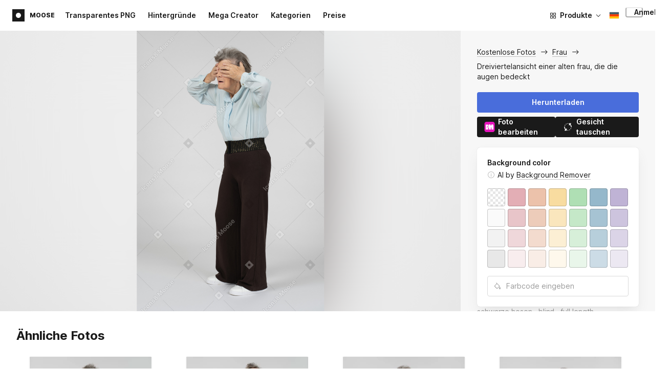

--- FILE ---
content_type: text/html;charset=UTF-8
request_url: https://icons8.de/photos/photo/threequarter-view-of-old-woman-covering-eyes--5f6d8ba88b65880001876b28
body_size: 520005
content:
<!doctype html>
<html lang="de" data-n-head="%7B%22lang%22:%7B%22ssr%22:%22de%22%7D%7D">
<head>
  <title>Dreiviertelansicht einer alten frau, die die augen bedeckt Foto</title><meta data-n-head="ssr" charset="utf-8"><meta data-n-head="ssr" name="viewport" content="width=device-width, initial-scale=1"><meta data-n-head="ssr" name="format-detection" content="telephone=no"><meta data-n-head="ssr" name="robots" data-hid="robots" content="noodp"><meta data-n-head="ssr" http-equiv="X-UA-Compatible" content="IE=edge, chrome=1"><meta data-n-head="ssr" name="theme-color" content="#dEc4a1"><meta data-n-head="ssr" name="description" data-hid="description" content="Dreiviertelansicht einer alten frau, die die augen bedeckt kostenloses Foto. Entdecke hochwertige Frau Stockfotos und Bilder gratis. Kostenloser Download im PNG- und PSD-Format."><meta data-n-head="ssr" name="twitter:card" data-hid="twitter:card" content="summary_large_image"><meta data-n-head="ssr" name="twitter:url" data-hid="twitter:url" content="https://icons8.de/photos/photo/threequarter-view-of-old-woman-covering-eyes--5f6d8ba88b65880001876b28"><meta data-n-head="ssr" name="twitter:title" data-hid="twitter:title" content="Dreiviertelansicht einer alten frau, die die augen bedeckt Foto"><meta data-n-head="ssr" name="twitter:description" data-hid="twitter:description" content="Dreiviertelansicht einer alten frau, die die augen bedeckt kostenloses Foto. Entdecke hochwertige Frau Stockfotos und Bilder gratis. Kostenloser Download im PNG- und PSD-Format."><meta data-n-head="ssr" name="twitter:image" data-hid="twitter:image" content="https://maxst.icons8.com/vue-static/moose/seo/opengraph.png"><meta data-n-head="ssr" name="og:url" data-hid="og:url" content="https://icons8.de/photos/photo/threequarter-view-of-old-woman-covering-eyes--5f6d8ba88b65880001876b28"><meta data-n-head="ssr" name="og:title" data-hid="og:title" content="Dreiviertelansicht einer alten frau, die die augen bedeckt Foto"><meta data-n-head="ssr" name="og:description" data-hid="og:description" content="Dreiviertelansicht einer alten frau, die die augen bedeckt kostenloses Foto. Entdecke hochwertige Frau Stockfotos und Bilder gratis. Kostenloser Download im PNG- und PSD-Format."><meta data-n-head="ssr" name="og:image" data-hid="og:image" content="https://maxst.icons8.com/vue-static/moose/seo/opengraph.png"><link data-n-head="ssr" rel="icon" type="image/png" size="16" data-hid="favicon-16" href="https://maxst.icons8.com/vue-static/moose/seo/favicon.png"><link data-n-head="ssr" rel="icon" type="image/png" size="32" data-hid="favicon-32" href="https://maxst.icons8.com/vue-static/moose/seo/favicon.png"><link data-n-head="ssr" rel="canonical" href="https://icons8.de/photos/photo/threequarter-view-of-old-woman-covering-eyes--5f6d8ba88b65880001876b28"><link data-n-head="ssr" rel="alternate" hreflang="en" data-hid="alternate-en" href="https://icons8.com/photos/photo/threequarter-view-of-old-woman-covering-eyes--5f6d8ba88b65880001876b28"><link data-n-head="ssr" rel="alternate" hreflang="zh" data-hid="alternate-zh" href="https://igoutu.cn/photos/photo/threequarter-view-of-old-woman-covering-eyes--5f6d8ba88b65880001876b28"><link data-n-head="ssr" rel="alternate" hreflang="fr" data-hid="alternate-fr" href="https://icones8.fr/photos/photo/threequarter-view-of-old-woman-covering-eyes--5f6d8ba88b65880001876b28"><link data-n-head="ssr" rel="alternate" hreflang="de" data-hid="alternate-de" href="https://icons8.de/photos/photo/threequarter-view-of-old-woman-covering-eyes--5f6d8ba88b65880001876b28"><link data-n-head="ssr" rel="alternate" hreflang="it" data-hid="alternate-it" href="https://icons8.it/photos/photo/threequarter-view-of-old-woman-covering-eyes--5f6d8ba88b65880001876b28"><link data-n-head="ssr" rel="alternate" hreflang="ja" data-hid="alternate-ja" href="https://icons8.jp/photos/photo/threequarter-view-of-old-woman-covering-eyes--5f6d8ba88b65880001876b28"><link data-n-head="ssr" rel="alternate" hreflang="pt" data-hid="alternate-pt" href="https://icons8.com.br/photos/photo/threequarter-view-of-old-woman-covering-eyes--5f6d8ba88b65880001876b28"><link data-n-head="ssr" rel="alternate" hreflang="ru" data-hid="alternate-ru" href="https://icons8.ru/photos/photo/threequarter-view-of-old-woman-covering-eyes--5f6d8ba88b65880001876b28"><link data-n-head="ssr" rel="alternate" hreflang="es" data-hid="alternate-es" href="https://iconos8.es/photos/photo/threequarter-view-of-old-woman-covering-eyes--5f6d8ba88b65880001876b28"><link data-n-head="ssr" rel="alternate" hreflang="ko" data-hid="alternate-ko" href="https://icons8.kr/photos/photo/threequarter-view-of-old-woman-covering-eyes--5f6d8ba88b65880001876b28"><link data-n-head="ssr" rel="alternate" hreflang="x-default" data-hid="x-default-en" href="https://icons8.com/photos/photo/threequarter-view-of-old-woman-covering-eyes--5f6d8ba88b65880001876b28"><link data-n-head="ssr" rel="canonical" href="https://icons8.de/photos/photo/threequarter-view-of-old-woman-covering-eyes--5f6d8ba88b65880001876b28"><link data-n-head="ssr" rel="preload" href="https://photo-cdn2.icons8.com/XiccskcOPNJ0GKqGmWdplPMJPF9cwxAdWsvfovs668g/rs:fit:715:1072/wm:1:re:0:0:0.65/wmid:moose/q:98/czM6Ly9pY29uczgu/bW9vc2UtcHJvZC5h/c3NldHMvYXNzZXRz/L3NhdGEvb3JpZ2lu/YWwvNTAyL2JmYmVi/ZWZlLTI0OWMtNDI5/YS04YTNmLTEwOTc3/MTgwN2IzZS5qcGc.jpg" as="image" fetchpriority="high" media="(max-width: 1100px)"><link rel="modulepreload" as="script" crossorigin href="https://maxst.icons8.com/_nuxt/moose/app.239cd9a73e33751c8ac0.js"><link rel="modulepreload" as="script" crossorigin href="https://maxst.icons8.com/_nuxt/moose/commons/app.cd4a8daeb49c68ca7951.js"><link rel="modulepreload" as="script" crossorigin href="https://maxst.icons8.com/_nuxt/moose/runtime.0581f58a941d80584de2.js"><link rel="modulepreload" as="script" crossorigin href="https://maxst.icons8.com/_nuxt/moose/vendors/app.139143066dad60dc110b.js"><link rel="modulepreload" as="script" crossorigin href="https://maxst.icons8.com/_nuxt/moose/43.3a0c77874e1bd6a2fd12.js"><link rel="modulepreload" as="script" crossorigin href="https://maxst.icons8.com/_nuxt/moose/52.0039a134bf89029221c3.js"><link rel="modulepreload" as="script" crossorigin href="https://maxst.icons8.com/_nuxt/moose/53.bbb631fa2b2c559c3580.js"><link rel="modulepreload" as="script" crossorigin href="https://maxst.icons8.com/_nuxt/moose/45.1979c19c3a6c8df72146.js"><link rel="modulepreload" as="script" crossorigin href="https://maxst.icons8.com/_nuxt/moose/47.e3476480e3ae51c916cf.js"><link rel="modulepreload" as="script" crossorigin href="https://maxst.icons8.com/_nuxt/moose/48.31f0879bb75fd2a65d68.js"><link rel="modulepreload" as="script" crossorigin href="https://maxst.icons8.com/_nuxt/moose/41.10c432be0feb2ebe36f0.js"><link rel="modulepreload" as="script" crossorigin href="https://maxst.icons8.com/_nuxt/moose/51.b38ef884c6ac98da5c6f.js"><link rel="modulepreload" as="script" crossorigin href="https://maxst.icons8.com/_nuxt/moose/44.abb0d144c3d9dfc9759a.js"><link rel="modulepreload" as="script" crossorigin href="https://maxst.icons8.com/_nuxt/moose/49.321fabc0947afd52c164.js"><link rel="prefetch" as="script" crossorigin href="https://maxst.icons8.com/_nuxt/moose/2.cb0f54e13b01a1a2ef46.js"><link rel="prefetch" as="script" crossorigin href="https://maxst.icons8.com/_nuxt/moose/36.44f57c3e4c41a12552d1.js"><link rel="prefetch" as="script" crossorigin href="https://maxst.icons8.com/_nuxt/moose/37.35ee4c39c271159cae23.js"><link rel="prefetch" as="script" crossorigin href="https://maxst.icons8.com/_nuxt/moose/38.e8cf0e9fc0cde9bf8159.js"><link rel="prefetch" as="script" crossorigin href="https://maxst.icons8.com/_nuxt/moose/39.bd9a7966b3e8eec76834.js"><link rel="prefetch" as="script" crossorigin href="https://maxst.icons8.com/_nuxt/moose/40.f905493b96975839264d.js"><link rel="prefetch" as="script" crossorigin href="https://maxst.icons8.com/_nuxt/moose/42.1c6fbc029508026bb699.js"><link rel="prefetch" as="script" crossorigin href="https://maxst.icons8.com/_nuxt/moose/46.094f454568c898a20b3f.js"><link rel="prefetch" as="script" crossorigin href="https://maxst.icons8.com/_nuxt/moose/50.44e5e962fa45850801a9.js"><link rel="prefetch" as="script" crossorigin href="https://maxst.icons8.com/_nuxt/moose/54.f72015784a7b47b7d6d4.js"><link rel="prefetch" as="script" crossorigin href="https://maxst.icons8.com/_nuxt/moose/i8-support-chat.a21b1bd03e76ffaf6169.js"><link rel="prefetch" as="script" crossorigin href="https://maxst.icons8.com/_nuxt/moose/moose-categories-previews.25c185d1a92d02cb6630.js"><link rel="prefetch" as="script" crossorigin href="https://maxst.icons8.com/_nuxt/moose/moose-cross-search.01853ee7752e79e6fd8c.js"><link rel="prefetch" as="script" crossorigin href="https://maxst.icons8.com/_nuxt/moose/moose-error-toast.b05367c6a75e3ec4ef19.js"><link rel="prefetch" as="script" crossorigin href="https://maxst.icons8.com/_nuxt/moose/moose-pagination.63cd90f69dfae584cc8f.js"><link rel="prefetch" as="script" crossorigin href="https://maxst.icons8.com/_nuxt/moose/moose-photo-modal.cff80dd21de4acb12985.js"><link rel="prefetch" as="script" crossorigin href="https://maxst.icons8.com/_nuxt/moose/moose-photo-modal/pages/photos/photo/_photoId/index/pages/photos/photo/_photoId/variations/_variationId.d174855f077edd13d7e8.js"><link rel="prefetch" as="script" crossorigin href="https://maxst.icons8.com/_nuxt/moose/moose-promo.c984bf223b1afabe3f53.js"><link rel="prefetch" as="script" crossorigin href="https://maxst.icons8.com/_nuxt/moose/moose-related-photos.035394377de08858381f.js"><link rel="prefetch" as="script" crossorigin href="https://maxst.icons8.com/_nuxt/moose/moose-seo-placeholder-search.ba8ac0ea1346a796ab79.js"><link rel="prefetch" as="script" crossorigin href="https://maxst.icons8.com/_nuxt/moose/moose-trending-categories.044aca6ade0fa4138ba9.js"><link rel="prefetch" as="script" crossorigin href="https://maxst.icons8.com/_nuxt/moose/pages/photos/_.55818061a810477bb35b.js"><link rel="prefetch" as="script" crossorigin href="https://maxst.icons8.com/_nuxt/moose/pages/photos/categories.f9aee0068ee6c04b64f7.js"><link rel="prefetch" as="script" crossorigin href="https://maxst.icons8.com/_nuxt/moose/pages/photos/image/_imageId/index.78708b765067486ccbe5.js"><link rel="prefetch" as="script" crossorigin href="https://maxst.icons8.com/_nuxt/moose/pages/photos/image/_imageId/s/_query.3dbc4e04659db831a199.js"><link rel="prefetch" as="script" crossorigin href="https://maxst.icons8.com/_nuxt/moose/pages/photos/index.158713006938236289d6.js"><link rel="prefetch" as="script" crossorigin href="https://maxst.icons8.com/_nuxt/moose/pages/photos/models/_model.0b9de8afd33cfabb5980.js"><link rel="prefetch" as="script" crossorigin href="https://maxst.icons8.com/_nuxt/moose/pages/photos/photo/_photoId/index.95cf04baf28d0f83dd90.js"><link rel="prefetch" as="script" crossorigin href="https://maxst.icons8.com/_nuxt/moose/pages/photos/photo/_photoId/variations/_variationId.fbd82800ac9f2883ca9d.js"><link rel="prefetch" as="script" crossorigin href="https://maxst.icons8.com/_nuxt/moose/pages/photos/photographers/_photographer.025f306234d6a3e6c90d.js"><link rel="prefetch" as="script" crossorigin href="https://maxst.icons8.com/_nuxt/moose/pages/photos/pricing/_slug.4be9729fa86d8b7b17d7.js"><link rel="prefetch" as="script" crossorigin href="https://maxst.icons8.com/_nuxt/moose/pages/photos/s/_query.7ad6736d0875aacf1ac0.js"><link rel="prefetch" as="script" crossorigin href="https://maxst.icons8.com/_nuxt/moose/pages/photos/s/file.a1331a7a8c6214aaebbc.js"><link rel="prefetch" as="script" crossorigin href="https://maxst.icons8.com/_nuxt/moose/pages/photos/t/_query.d7e438168a3090ebf689.js"><link rel="prefetch" as="script" crossorigin href="https://maxst.icons8.com/_nuxt/moose/pages/server_status.38e4ce1ffbe292c65aa8.js"><link rel="prefetch" as="script" crossorigin href="https://maxst.icons8.com/_nuxt/moose/sentry.177ea714c8f152220f15.js"><link rel="prefetch" as="script" crossorigin href="https://maxst.icons8.com/_nuxt/moose/shutterstock-ads.6af478214ea241e473ee.js"><link rel="prefetch" as="script" crossorigin href="https://maxst.icons8.com/_nuxt/moose/vendors/i8-footer.99881cc99d12f7029715.js"><link rel="prefetch" as="script" crossorigin href="https://maxst.icons8.com/_nuxt/moose/vendors/i8-header.e69055456924eed84362.js"><link rel="prefetch" as="script" crossorigin href="https://maxst.icons8.com/_nuxt/moose/vendors/moose-photo-modal/pages/photos/photo/_photoId/index/pages/photos/photo/_photoId/variations/_/5620933f.3c5714f15495d4ed8264.js"><link rel="prefetch" as="script" crossorigin href="https://maxst.icons8.com/_nuxt/moose/vendors/sentry.1c4892e29a531d90de5f.js"><style data-vue-ssr-id="b2037a0c:0,ee8a15ac:0,aefcc5ac:0 0d744138:0,35e70055:0,0fa49abf:0,06a4a251:0,e3f8b136:0,4b08f5ee:0,a8318d26:0,134a5cca:0,7b2c8db3:0,95fe81b0:0,f255e7fe:0,5ff13c4a:0,951268c0:0,94c5319a:0,86600210:0,32e50426:0,dbd8b0b4:0,2123d1bf:0,bca0ff22:0,57350eef:0,3f9d1603:0,7be100e5:0,36e54357:0,0f646516:0,50102cde:0,19f9fd71:0,10b654d8:0,23a69dbc:0,a17799fe:0,320e806e:0,710dba04:0,56c49ba3:0,5f528eec:0,5747f778:0,5046ea44:0,71714b9e:0,7c205daa:0,2a3fefac:0,3f99ee82:0,9597a33a:0,24b77c7e:0,64dafc10:0,2a5c1156:0,7d50b5bc:0,bfbf40d6:0,20bcfd93:0,29972a98:0,a1f3d634:0,18473c04:0,b7675444:0,70406ab6:0,4042e696:0,244e942e:0,4cc8ecd4:0,1329f908:0,54c4b8da:0,48599d46:0">@keyframes spin{0%{transform:rotate(0deg)}to{transform:rotate(1turn)}}@font-face{font-display:swap;font-family:"Inter";font-style:normal;font-weight:100 900;src:url(https://maxst.icons8.com/_nuxt/moose/fonts/Inter-VariableFont.f065685.woff2) format("woff2-variations")}body{color:#000;font-family:Inter,-apple-system,BlinkMacSystemFont,"Helvetica Neue","Segoe UI","Fira Sans",Roboto,Oxygen,Ubuntu,"Droid Sans",Arial,sans-serif;font-size:16px;line-height:1.5;margin:0;padding:0}*,:after,:before{box-sizing:border-box}:focus{outline:none}
.i8-social-login{display:flex;margin:0 -8px}.i8-social-login__link{background:var(--social-login-links-background,var(--c-transparent-black_100));border-radius:4px;border-radius:var(--social-login-links-radius,4px);cursor:pointer;display:flex;flex:1;justify-content:center;margin:0 8px;padding:.625rem;padding:var(--social-login-links-padding,.625rem);transition:all .2s ease-out}.i8-social-login__link:hover{background:var(--social-login-links-background-hover,var(--c-transparent-black_200))}.i8-social-login__link:active{background:var(--social-login-links-background-active,var(--c-transparent-black_300));transform:scale(.975);transform:var(--button-active-transform,scale(.975))}.i8-social-login__link svg{background-size:cover;display:block;height:1.25rem;height:var(--social-login-icon-size,1.25rem);margin:auto;width:1.25rem;width:var(--social-login-icon-size,1.25rem)}.i8-social-login__icon{margin:auto}.i8-auth-button[data-v-5b1cb82c]{--button-background:var(--c-black_900);--button-background-color-hover:var(--c-black_800);--button-background-color-active:var(--c-black_900);--button-color:#fff;display:block;width:100%}.i8-login-form{max-width:100%;max-width:var(--login-form-max-width,100%)}.i8-login-form__title{font-size:1.5rem;font-size:var(--login-form-title-fontsize,1.5rem);font-weight:700;font-weight:var(--login-form-title-fontweight,700);letter-spacing:-.005em;line-height:2rem;line-height:var(--login-form-title-lineheight,2rem);margin-bottom:24px}.i8-login-form__social{margin-bottom:24px}.i8-login-form__desc{font-size:14px;font-size:var(--font-sm,14px);letter-spacing:-.006em;line-height:20px;line-height:var(--ui-14-line-height,20px);margin-bottom:16px}.i8-login-form__group,.i8-login-form__reset{margin-bottom:24px}.i8-login-form__submit{--button-background:var(--c-black_900);--button-background-color-hover:var(--c-black_800);--button-background-color-active:var(--c-black_900);--button-color:#fff;display:block;width:100%}.i8-auth-forms__checkbox[data-v-8f965ae2]{--checkbox-checked-background:var(--c-black_900);--checkbox-checked-background-hover:var(--c-black_800);--checkbox-checked-background-active:var(--c-black_900)}.i8-auth-forms__checkbox[data-v-8f965ae2]:not(:last-child){margin-bottom:16px}.i8-register-form{max-width:100%;max-width:var(--login-form-max-width,100%)}.i8-register-form__title{font-size:1.5rem;font-size:var(--register-form-title-font-size,1.5rem);font-weight:700;font-weight:var(--register-form-title-font-weight,700);letter-spacing:-.005em;line-height:2rem;line-height:var(--register-form-title-line-height,2rem);margin-bottom:24px}.i8-register-form__social{margin-bottom:24px}.i8-register-form__desc{font-size:14px;font-size:var(--font-sm,14px);letter-spacing:-.006em;line-height:20px;line-height:var(--ui-14-line-height,20px);margin-bottom:16px}.i8-register-form__group,.i8-register-form__reset{margin-bottom:24px}.i8-register-form__submit{--button-background:var(--c-black_900);--button-background-color-hover:var(--c-black_800);--button-background-color-active:var(--c-black_900);--button-color:#fff;display:block;width:100%}@media screen and (min-width:1024px){.cf-turnstile[data-v-761b835a]{height:2.5rem;transform:scale(.6153846154);transform-origin:top right}}.i8-auth-form{grid-column-gap:0;color:#1a1a1a;color:var(--c-black_900,#1a1a1a);display:grid;grid-template-columns:none;height:100%;width:100%}@media screen and (min-width:768px){.i8-auth-form{height:584px}}.i8-auth-form__block{min-height:auto;min-width:100%;width:100%}.i8-auth-form__benefits{height:100%;margin-left:2rem;max-width:369px;max-width:var(--auth-modal-forms-max-width,369px);width:100%}.i8-auth-form__slides{display:none}.i8-auth-form__forms-wrapper{max-width:100%;max-width:var(--auth-modal-forms-max-width,100%);width:100%;width:var(--auth-modal-forms-width,100%)}.i8-auth-form__forms-wrapper .i8-tab--active{font-weight:600}.i8-auth-form__tabs{margin-bottom:40px;position:relative}.i8-auth-form__tabs .i8-tab__inner{border-bottom:none!important}.i8-auth-form__tabs-underline{background:#000;bottom:-1px;content:"";height:1px;left:0;position:absolute;transition:all .4s ease;width:0;will-change:width,left}@media screen and (min-width:1024px){.i8-auth-form{grid-column-gap:var(--spacer-lg);grid-template-columns:1fr 1fr}.i8-auth-form__block{min-height:450px}.i8-auth-form__slides{align-items:center;display:flex;justify-content:flex-end}.i8-auth-form__forms-wrapper{max-width:369px;max-width:var(--auth-modal-forms-max-width,369px)}}.i8-auth-forms__title{font:var(--font-h2);margin:0}.i8-auth-forms__text{font:var(--font-ui-14-regular);margin-top:1rem!important}.i8-auth-forms__input{--text-input-width:100%;--text-input-error-message-position:static;margin-top:1rem;width:100%}.i8-auth-forms__input--single{margin-top:2rem}.i8-auth-forms__input.i8-text-input--error{margin-bottom:1rem}.i8-auth-forms__action-btn{margin-top:1.5rem}.i8-auth-modal .i8-modal{--modal-padding:0 1.75rem;--modal-width:100%;box-sizing:border-box;max-width:100%}.i8-auth-modal .i8-modal .i8-modal__content{height:100%;overflow-x:hidden;padding:1.25rem 0}@media screen and (max-width:768px){.i8-auth-modal .i8-modal{--modal-max-height:100vh;height:100%;max-height:100%}}@media screen and (min-width:768px){.i8-auth-modal .i8-modal{--modal-width:80%;border-radius:.25rem;max-width:52.125rem}}@media screen and (min-width:1024px){.i8-auth-modal .i8-modal{--modal-padding:0}.i8-auth-modal .i8-modal .i8-modal__content{padding:2rem 0}}@media screen and (max-width:768px){.i8-auth-modal .i8-modal__button--close{border:none;left:auto;right:9px;top:1rem}}.fade-scale-enter-active,.fade-scale-leave-active{transition:all .3s ease}.fade-scale-enter-to,.fade-scale-leave{opacity:1;transform:scale(1)}.fade-scale-enter,.fade-scale-leave-to{opacity:0;transform:scale(.95)}.i8-complete-registration-form{grid-column-gap:0;display:inline-grid;grid-template-columns:none;height:100%;width:100%}.i8-complete-registration-form__picture{display:none}.i8-complete-registration-form__form{align-items:center;display:flex}@media screen and (min-width:768px){.i8-complete-registration-form{height:min(584px,80vh)}}@media screen and (min-width:1024px){.i8-complete-registration-form{grid-column-gap:var(--spacer-lg);grid-template-columns:1fr 1fr}.i8-complete-registration-form__picture{display:flex;min-height:33.75rem}.i8-complete-registration-form__form{max-width:369px;max-width:var(--auth-modal-forms-max-width,369px)}}.i8-auth-benefits[data-v-6db5b9a4]{background:var(--c-black_100);border-radius:4px;display:flex;flex-direction:column;overflow:hidden}.i8-auth-benefits__image[data-v-6db5b9a4]{height:23rem;position:relative}.i8-auth-benefits__icons--with-asset[data-v-6db5b9a4]{--icons-rocket-umbrella-translate:40px,-110px}.i8-auth-benefits__icons-asset-container[data-v-6db5b9a4]{align-items:center;background:#fff;border-radius:50%;box-shadow:0 0 1px rgba(96,96,96,.31),0 12px 24px rgba(96,96,96,.15);display:flex;height:6.25rem;justify-content:center;left:50%;margin:0;position:absolute;top:50%;transform:translate(-50%,-50%);width:6.25rem}.i8-auth-benefits__photos[data-v-6db5b9a4]{--layer-0:100px;--layer-1:170px}.i8-auth-benefits__photos-asset-default>[data-v-6db5b9a4],.i8-auth-benefits__photos>[data-v-6db5b9a4]{background-position:bottom;background-repeat:no-repeat;background-size:100%;position:absolute}.i8-auth-benefits__photos-rect[data-v-6db5b9a4]{border-radius:.25rem;height:calc(4rem + 1px);width:5.75rem}.i8-auth-benefits__photos-asset[data-v-6db5b9a4]{align-items:center;bottom:0;display:flex;justify-content:center;left:90px;position:absolute;right:90px;top:0}.i8-auth-benefits__photos-asset>[data-v-6db5b9a4]{max-width:11.75rem}.i8-auth-benefits__photos-0[data-v-6db5b9a4]{background-image:url(https://goodies.icons8.com/web/common/auth/photos_0.webp);bottom:var(--layer-1);height:5.125rem;right:2px;width:5.75rem}.i8-auth-benefits__photos-1[data-v-6db5b9a4]{background-image:url(https://goodies.icons8.com/web/common/auth/photos_1.webp);bottom:var(--layer-0);height:5rem;right:5px;width:4.5rem}.i8-auth-benefits__photos-2[data-v-6db5b9a4]{background-image:url(https://goodies.icons8.com/web/common/auth/photos_2.webp);bottom:var(--layer-1);height:5rem;left:-3px;width:3.875rem}.i8-auth-benefits__photos-3[data-v-6db5b9a4]{background-image:url(https://goodies.icons8.com/web/common/auth/photos_3.webp);bottom:var(--layer-0);height:6.5rem;left:0;width:5rem}.i8-auth-benefits__photos-4[data-v-6db5b9a4]{background-image:url(https://goodies.icons8.com/web/common/auth/photos_4.webp);bottom:var(--layer-1);height:5.5rem;left:85px;width:6.125rem}.i8-auth-benefits__photos-5[data-v-6db5b9a4]{background-image:url(https://goodies.icons8.com/web/common/auth/photos_5.webp);bottom:var(--layer-0);height:5rem;left:94px;width:5.25rem}.i8-auth-benefits__photos-6[data-v-6db5b9a4]{background-image:url(https://goodies.icons8.com/web/common/auth/photos_6.webp);bottom:var(--layer-1);height:5rem;right:95px;width:4.75rem}.i8-auth-benefits__photos-7[data-v-6db5b9a4]{background-image:url(https://goodies.icons8.com/web/common/auth/photos_7.webp);bottom:var(--layer-0);height:5.25rem;right:101px;width:4rem}.i8-auth-benefits__vectors-rect[data-v-6db5b9a4]{background-position:0;background-repeat:no-repeat;border-radius:7px;height:12rem;position:absolute;width:8.625rem}.i8-auth-benefits__vectors-0[data-v-6db5b9a4]{background-color:#e4edff;background-image:url(https://goodies.icons8.com/web/common/auth/vectors_cups.webp);background-position:14px 26px;background-size:auto 80%;bottom:4.375rem;right:-5.25rem}.i8-auth-benefits__vectors-1[data-v-6db5b9a4]{background-color:#ffe7e7;background-image:url(https://goodies.icons8.com/web/common/auth/vectors_drink.webp);background-position:50%;background-size:102px;bottom:1rem;right:5.5rem;transform:rotate(14deg);transform-origin:bottom right}.i8-auth-benefits__vectors-2[data-v-6db5b9a4]{background-color:#daf0f7;background-image:url(https://goodies.icons8.com/web/common/auth/vectors_eye.webp);background-size:100%}.i8-auth-benefits__vectors-asset-wrap[data-v-6db5b9a4]{align-items:center;bottom:6rem;display:flex;height:12rem;left:2.75rem;position:absolute;transform:rotate(-8deg);width:8.625rem}.i8-auth-benefits__vectors-asset[data-v-6db5b9a4]{background:#fff;border-radius:8px;box-shadow:0 0 1px rgba(96,96,96,.31),0 12px 24px -6px rgba(96,96,96,.15)}.i8-auth-benefits__music[data-v-6db5b9a4]{background-image:url(https://goodies.icons8.com/web/common/auth/music.webp);background-repeat:no-repeat;background-size:cover;height:23rem}.i8-auth-benefits__music-asset[data-v-6db5b9a4]{background:inherit;height:8.125rem;left:119px;margin:0;position:absolute;top:7.125rem;width:8.125rem}.i8-auth-benefits__design-tools[data-v-6db5b9a4]{background-image:url(https://goodies.icons8.com/web/common/auth/design_tools.webp);background-repeat:no-repeat;background-size:cover;height:23rem}.i8-auth-benefits__title[data-v-6db5b9a4]{font:var(--font-h3);margin:2.5rem 0 .5rem;text-align:center}.i8-auth-benefits__items[data-v-6db5b9a4]{font:var(--font-ui-14-regular);margin:0 1rem .5rem;text-align:center}.i8-auth-benefits__items p[data-v-6db5b9a4]{margin:initial}.i8-auth-benefits__items p+p[data-v-6db5b9a4]{margin-top:.5rem}.i8-auth-benefits__nav[data-v-6db5b9a4]{display:flex;justify-content:center;margin-bottom:40px;margin-top:auto}.i8-auth-benefits__nav>svg[data-v-6db5b9a4]{cursor:pointer;height:1rem;padding:.375rem;width:1rem}
.intercom-cta[data-v-1dc5c933]{align-items:center;background:#1fb141;border:none;border-radius:50%;bottom:20px;box-shadow:0 1px 6px 0 rgba(0,0,0,.06),0 2px 32px 0 rgba(0,0,0,.16);cursor:pointer;display:flex;height:3rem;justify-content:center;position:fixed;right:20px;width:3rem;z-index:2147483000}.with-corner-ad[data-v-1dc5c933]{right:240px}.nuxt-progress{background-color:#5ca3fd;height:2.5px;left:0;opacity:1;position:fixed;right:0;top:0;transition:width .1s,opacity .4s;width:0;z-index:999999}.nuxt-progress.nuxt-progress-notransition{transition:none}.nuxt-progress-failed{background-color:red}
/*! normalize.css v8.0.1 | MIT License | github.com/necolas/normalize.css */html{-webkit-text-size-adjust:100%;line-height:1.15}main{display:block}h1{font-size:2em;margin:.67em 0}hr{box-sizing:content-box;height:0;overflow:visible}pre{font-family:monospace,monospace;font-size:1em}a{background-color:transparent}abbr[title]{border-bottom:none;text-decoration:underline;-webkit-text-decoration:underline dotted;text-decoration:underline dotted}b,strong{font-weight:bolder}code,kbd,samp{font-family:monospace,monospace;font-size:1em}small{font-size:80%}sub,sup{font-size:75%;line-height:0;position:relative;vertical-align:baseline}sub{bottom:-.25em}sup{top:-.5em}img{border-style:none}button,input,optgroup,select,textarea{font-family:inherit;font-size:100%;line-height:1.15;margin:0}button,input{overflow:visible}button,select{text-transform:none}[type=button],[type=reset],[type=submit],button{-webkit-appearance:button}[type=button]::-moz-focus-inner,[type=reset]::-moz-focus-inner,[type=submit]::-moz-focus-inner,button::-moz-focus-inner{border-style:none;padding:0}[type=button]:-moz-focusring,[type=reset]:-moz-focusring,[type=submit]:-moz-focusring,button:-moz-focusring{outline:1px dotted ButtonText}fieldset{padding:.35em .75em .625em}legend{box-sizing:border-box;color:inherit;display:table;max-width:100%;padding:0;white-space:normal}progress{vertical-align:baseline}textarea{overflow:auto}[type=checkbox],[type=radio]{box-sizing:border-box;padding:0}[type=number]::-webkit-inner-spin-button,[type=number]::-webkit-outer-spin-button{height:auto}[type=search]{-webkit-appearance:textfield;outline-offset:-2px}[type=search]::-webkit-search-decoration{-webkit-appearance:none}::-webkit-file-upload-button{-webkit-appearance:button;font:inherit}details{display:block}summary{display:list-item}[hidden],template{display:none}:root{--font-family-primary:"Roboto",serif;--font-family-secondary:"Raleway",sans-serif;--font-family-legacy:"Inter",sans-serif}@media(min-width:1024px){:root{--h1-font-size:2.5rem;--h2-font-size:1.5rem;--h3-font-size:1.125rem;--h4-font-size:0.875rem;--h1-line-height:48px}}:root{--c-white:#fff;--c-transparent-black_100:rgba(0,0,0,.03);--c-transparent-black_200:rgba(0,0,0,.08);--c-transparent-black_300:rgba(0,0,0,.15);--c-transparent-black_400:rgba(0,0,0,.26);--c-transparent-black_500:rgba(0,0,0,.4);--c-transparent-black_600:rgba(0,0,0,.55);--c-transparent-black_700:rgba(0,0,0,.7);--c-transparent-black_800:rgba(0,0,0,.8);--c-transparent-black_900:rgba(0,0,0,.9);--c-black_100:#f7f7f7;--c-black_200:#ebebeb;--c-black_300:#d9d9d9;--c-black_400:#bdbdbd;--c-black_500:#999;--c-black_600:#737373;--c-black_700:#4d4d4d;--c-black_800:#333;--c-black_900:#1a1a1a;--c-green_100:#e7f9eb;--c-green_200:#c3efcd;--c-green_300:#88dd9f;--c-green_400:#47d16c;--c-green_500:#1fb141;--c-green_600:#189a2e;--c-green_700:#0d731e;--c-green_800:#085e16;--c-green_900:#04490f;--c-red_100:#ffe3e3;--c-red_200:#ffbdbd;--c-red_300:#ff9b9b;--c-red_400:#f86a6a;--c-red_500:#ef4e4e;--c-red_600:#e12d39;--c-red_700:#cf1124;--c-red_800:#ab091e;--c-red_900:#8a041a;--c-yellow_100:#fffbea;--c-yellow_200:#fff3c4;--c-yellow_300:#fce588;--c-yellow_400:#fadb5f;--c-yellow_500:#f7c948;--c-yellow_600:#f0b429;--c-yellow_700:#de911d;--c-yellow_800:#cb6e17;--c-yellow_900:#b44d12;--c-blue_100:#e6f6ff;--c-blue_200:#bae3ff;--c-blue_300:#7cc4fa;--c-blue_400:#47a3f3;--c-blue_500:#2186eb;--c-blue_600:#0967d2;--c-blue_700:#0552b5;--c-blue_800:#03449e;--c-blue_900:#01337d;--c-body:var(--c-white);--c-text:var(--c-black_900);--spacer-2xs:0.25rem;--spacer-xs:0.5rem;--spacer-sm:1rem;--spacer-base:1.5rem;--spacer-lg:2rem;--spacer-xl:2.5rem;--spacer-2xl:5rem;--spacer-3xl:10rem;--font-family-primary:Inter,apple-system,BlinkMacSystemFont,Helvetica Neue,Segoe UI,Fira Sans,Roboto,Oxygen,Ubuntu,Droid Sans,Arial,sans-serif;--font-family-secondary:Inter,apple-system,BlinkMacSystemFont,Helvetica Neue,Segoe UI,Fira Sans,Roboto,Oxygen,Ubuntu,Droid Sans,Arial,sans-serif;--font-light:300;--font-normal:400;--font-medium:500;--font-semibold:600;--font-bold:700;--font-extra-bold:800;--font-extra-extra-bold:900;--font-2xs:0.625rem;--font-xs:0.75rem;--font-sm:0.875rem;--font-base:1rem;--font-lg:1.125rem;--font-xl:1.5rem;--h1-font-size:2rem;--h2-font-size:1.5rem;--h3-font-size:1rem;--h4-font-size:0.875rem;--h5-font-size:0.75rem;--h6-font-size:0.75rem;--h1-line-height:40px;--h2-line-height:32px;--h3-line-height:24px;--h4-line-height:20px;--p-line-height:24px;--ui-14-line-height:20px;--font-h1:var(--font-h1-weight,900) var(--font-h1-size,2rem)/var(--font-h1-line-height,40px) var(--font-h1-family,var(--font-family-primary));--font-h2:var(--font-h2-weight,700) var(--font-h2-size,1.5rem)/var(--font-h2-line-height,32px) var(--font-h2-family,var(--font-family-primary));--font-h3:var(--font-h3-weight,700) var(--font-h3-size,1rem)/var(--font-h3-line-height,24px) var(--font-h3-family,var(--font-family-primary));--font-h4:var(--font-h4-weight,700) var(--font-h4-size,0.875rem)/var(--font-h4-line-height,20px) var(--font-h4-family,var(--font-family-primary));--font-p:var(--font-p-weight,400) var(--font-p-size,var(--font-base))/var(--font-p-line-height,var(--p-line-height)) var(--font-p-family,var(--font-family-primary));--font-ui-14-regular:var(--font-ui-14-regular-weight,400) var(--font-ui-14-regular-size,var(--font-sm))/var(--font-ui-14-regular-line-height,var(--ui-14-line-height)) var(--font-ui-14-regular-family,var(--font-family-primary))}@media(min-width:1024px){:root{--h1-font-size:2.5rem;--h2-font-size:1.5rem;--h3-font-size:1.125rem;--h4-font-size:0.875rem;--font-h1-size:2.5rem;--font-h2-size:1.5rem;--font-h3-size:1.125rem;--font-h4-size:0.875rem;--h1-line-height:48px;--font-h1-line-height:48px}}@font-face{font-display:swap;font-family:"Inter";font-style:normal;font-weight:100 900;src:url(https://maxst.icons8.com/_nuxt/moose/fonts/Inter-VariableFont.f065685.woff2) format("woff2-variations")}*{font-family:Inter,apple-system,BlinkMacSystemFont,"Helvetica Neue","Segoe UI","Fira Sans",Roboto,Oxygen,Ubuntu,"Droid Sans",Arial,sans-serif}.center{align-items:center;display:flex;justify-content:center}@media(min-width:1024px){.mobile-only{display:none!important}}@media(max-width:1023px){.desktop-only{display:none!important}}.fade-enter-active,.fade-leave-active{transition:opacity .2s ease-out}.fade-enter,.fade-leave-to{opacity:0}.fade-smooth-enter-active,.fade-smooth-leave-active{transition:opacity .8s ease-out}.fade-smooth-enter,.fade-smooth-leave-to{opacity:0}.slide-fade-enter-active,.slide-fade-leave-active{transition:all .3s cubic-bezier(.3,.76,.27,1)}.slide-fade-enter{opacity:0;transform:translateY(20px)}.slide-fade-enter-to{opacity:1}.slide-fade-leave-to{opacity:0;transform:translateY(-20px)}@keyframes fade-show{0%{opacity:1}50%{opacity:.5}to{opacity:1}}@keyframes move-bbox{0%{transform:translate(20vh,10vh)}16%{transform:translate(50vh,10vh)}32%{transform:translate(80vh,10vh)}33%{transform:translate(20vh,30vh)}50%{transform:translate(50vh,30vh)}66%{transform:translate(80vh,30vh)}67%{transform:translate(20vh,50vh)}84%{transform:translate(50vh,50vh)}99%{transform:translate(80vh,50vh)}}@keyframes spin{0%{transform:rotate(0deg)}to{transform:rotate(1turn)}}.i8-header-logo .icon{height:24px!important;position:relative;width:24px!important}.i8-header-logo .icon svg{position:relative}.i8-header .i8-user-pic{line-height:24px!important}@media(min-width:1024px){.i8-header .i8-user-pic{line-height:32px!important}}.i8-header .i8-dropdown__content{background:#fff!important}.i8-header .i8-dropdown__content .text{color:#000}.i8-header .i8-header__content{background:#fff;border:none}.i8-header .i8-header__content .i8-header__login{align-items:center;line-height:32px}.i8-header .wrap{font-weight:400!important}.i8-header .wrap .text__chosen{font-weight:600}.i8-header .i8-dropdown-item:focus,.i8-header .i8-dropdown-item:hover{background:rgba(0,0,0,.03)!important}.i8-header .i8-dropdown__label:focus:not(.i8-dropdown__label--is-open),.i8-header .i8-dropdown__label:hover:not(.i8-dropdown__label--is-open){background:rgba(0,0,0,.03)}.i8-header .i8-dropdown__label:active:not(.i8-dropdown__label--is-open){background:rgba(0,0,0,.08)}.i8-header a[href="/photos/christmas"]:before{content:url("data:image/svg+xml;charset=utf-8,%3Csvg xmlns='http://www.w3.org/2000/svg' width='16' height='16' fill='none'%3E%3Cpath fill='%231FB141' d='M7.5.629 3.04 7h1.804l-2.828 5H7v2h1v-2h5l-.441-.754L10.063 7h1.898L7.5.629Zm0 1.746L10.04 6H8.312l2.937 5H3.734l2.82-5H4.962L7.5 2.375Z'/%3E%3C/svg%3E");display:block;height:18px;margin:4px 2px 0 0;width:18px}@media(max-width:1023px){.i8-header a[href="/photos/christmas"]:before{left:96px;margin:3px 0 0;position:absolute}}h1,h2,h3,h4,h5{margin:0;padding:0}.header2,.header3,.header4{font-weight:700}.header1{font-size:32px;font-weight:900;line-height:40px}@media(min-width:450px){.header1{font-size:40px;line-height:48px}}.header2{font-size:24px;line-height:32px}.header3{font-size:18px;line-height:24px}.header4{font-size:14px;line-height:24px}.text4{font-size:14px;line-height:20px}p{font-size:16px;line-height:24px;margin:0}.link{border-bottom:none;color:#1a1a1a;cursor:pointer;text-decoration:underline;-webkit-text-decoration:underline rgba(26,26,26,.26);text-decoration:underline rgba(26,26,26,.26);text-decoration-thickness:1px;text-underline-position:under;transition:all .2s ease-out}.link:hover{text-decoration:underline;-webkit-text-decoration:underline solid rgba(26,26,26,.6);text-decoration:underline solid rgba(26,26,26,.6);-webkit-text-decoration:1px underline rgba(26,26,26,.6);text-decoration:1px underline rgba(26,26,26,.6);text-decoration-thickness:1px}.link :focus,.link:active{text-decoration:underline;-webkit-text-decoration:underline solid #1a1a1a;text-decoration:underline solid #1a1a1a;-webkit-text-decoration:1px underline #1a1a1a;text-decoration:1px underline #1a1a1a;text-decoration-thickness:1px}a{-webkit-text-decoration:none;text-decoration:none}a,a:visited{color:#1a1a1a}.light{font-weight:300}.normal{font-weight:400}.semi-bold{font-weight:600}.bold{font-weight:700}.extra-bold{font-weight:800}.black{font-weight:900}body{color:#1a1a1a!important;font-family:"Inter","Helvetica Neue","Segoe UI","Fira Sans",Roboto,Oxygen,Ubuntu,"Droid Sans","Arial",sans-serif!important;font-size:14px!important;line-height:20px!important;margin:0;padding:0}@media(min-width:769px){.custom-scroll{scrollbar-color:rgba(0,0,0,.08);scrollbar-width:thin}.custom-scroll::-webkit-scrollbar{height:6px;width:6px}.custom-scroll::-webkit-scrollbar-thumb{background-color:rgba(0,0,0,.08);border-radius:6px}}*,:after,:before{box-sizing:border-box}:focus{outline:none}.font-small{font-size:12px;line-height:16px}.content-page{padding:32px 32px 56px}@media(max-width:400px){.content-page{padding:20px 20px 56px}}.content-page .pagination{margin-top:24px}@media(max-width:400px){.content-page .pagination{margin-top:16px}}ul{list-style:none;margin:0;padding-left:0}section.content{grid-gap:86px;display:grid;gap:86px;grid-template-columns:140px 1fr}section.content.no-categories{display:block}@media(max-width:768px){section.content{gap:0;grid-template-columns:1fr}section.content aside{display:none}section.content main{margin-left:-8px;margin-right:-8px}}.footer{--background:#f7f7f7!important}.align-center{align-items:center}.d-flex,.seo-block{display:flex}.seo-block{flex-direction:column;gap:12px;margin-bottom:16px;max-width:912px}.seo-block-line{border-right:1px solid rgba(0,0,0,.08);max-width:calc(100% - 380px);padding-right:32px}@media(max-width:768px){.seo-block-line{max-width:none}}.seo-block-header{font-size:24px;font-weight:700;letter-spacing:-.12px;line-height:32px}.seo-block-text{color:rgba(0,0,0,.55);font-size:14px;font-weight:400;letter-spacing:-.084px;line-height:20px}
.i8-header[data-v-fba9a0ae]{--i8-header-elements-gap:.75rem;--i8-header-color:var(--c-black_900,#1a1a1a);--i8-header-content-padding:1.25rem;--i8-header-control-radius:4px;--i8-header-height:60px;--i8header-control-hover-background:rgba(0,0,0,.04);color:#1a1a1a;color:var(--i8-header-color);position:relative;z-index:500}@media screen and (min-width:1024px){.i8-header[data-v-fba9a0ae]{--i8-header-elements-gap:1.75rem;--i8-header-content-padding:.875rem 1.5rem}}.i8-header.has-dropdown[data-v-fba9a0ae],.i8-header.mobile-open[data-v-fba9a0ae]{background:#fff}.i8-header__content[data-v-fba9a0ae]{align-items:stretch;display:flex;gap:var(--i8-header-elements-gap);max-height:3.75rem;padding:var(--i8-header-content-padding)}.i8-header__links[data-v-fba9a0ae]{flex-grow:1;margin-left:.5rem}.i8-header__controls[data-v-fba9a0ae]{display:flex;margin-left:auto}.i8-header__products-trigger[data-v-fba9a0ae]{display:none;margin-left:auto;margin-right:-.5rem}@media screen and (min-width:1024px){.i8-header--product .i8-header__products-trigger[data-v-fba9a0ae]{display:block}}.i8-header__language[data-v-fba9a0ae]{--dropdown-height:1.25rem;margin-left:auto}@media screen and (min-width:1024px){.i8-header__language[data-v-fba9a0ae]{--dropdown-height:2rem}}.i8-header__login[data-v-fba9a0ae]{display:none!important}@media screen and (min-width:1024px){.i8-header__login[data-v-fba9a0ae]{display:flex!important}}.i8-header__burger[data-v-fba9a0ae]{align-self:center;display:block}@media screen and (min-width:1024px){.i8-header__burger[data-v-fba9a0ae]{display:none}}.i8-header__mobile-nav[data-v-fba9a0ae]{display:none}@media screen and (max-width:1024px){.i8-header__mobile-nav.is-open[data-v-fba9a0ae]{display:block}}
.i8-header-logo[data-v-425e4c3a]{align-items:center;color:var(--i8-header-color);display:flex;font-size:12px;font-weight:800;line-height:1;-webkit-text-decoration:none;text-decoration:none;text-transform:uppercase}.i8-header-logo .icon[data-v-425e4c3a]{display:block;height:18px;width:18px}.i8-header-logo[data-v-425e4c3a] svg{fill:#1fb141;fill:var(--i8-header-logo-fill,#1fb141);display:block;height:100%;width:100%}.i8-header-logo .text[data-v-425e4c3a]{margin-left:10px;text-transform:uppercase}
.i8-header-nav[data-v-1bd97baf]{--i8-header-navlink-color:var(--i8-header-link-color,var(--i8-header-color));align-items:normal;overflow:hidden}.i8-header-nav--has-active-dropdown[data-v-1bd97baf]{overflow:visible}.i8-header-nav__link[data-v-1bd97baf]{align-items:center;border-radius:var(--i8-header-control-radius);color:var(--i8-header-navlink-color);display:flex;font:var(--font-ui-14-regular);font-weight:600;gap:4px;padding:0 .75rem;-webkit-text-decoration:none;text-decoration:none;transition:background-color .1s ease;white-space:nowrap}.i8-header-nav__link[data-v-1bd97baf]:hover{background-color:var(--i8header-control-hover-background)}.i8-header-nav__link.is-pricing[data-v-1bd97baf]{margin-left:auto}.i8-header-nav__link.is-hidden[data-v-1bd97baf]{display:none}.i8-header-nav__link.is-overflow[data-v-1bd97baf]{opacity:0;pointer-events:none;position:absolute}.i8-header-nav__link--more[data-v-1bd97baf]{font-weight:400;height:28px;padding:0 8px}.i8-header-nav__more[data-v-1bd97baf]{--dropdown-content-width:fit-content}.i8-header-nav__more.is-transparent[data-v-1bd97baf]{opacity:0}.i8-header-nav__more[data-v-1bd97baf] .i8-dropdown__wrap{position:static}.i8-header-nav__more[data-v-1bd97baf] .i8-dropdown__content{min-width:140px;transform:translateX(-40px)}.i8-header-nav__more[data-v-1bd97baf] .i8-dropdown__label{font-size:14px;font-weight:600;line-height:1}.i8-header-nav__dropdown.is-overflow[data-v-1bd97baf]{opacity:0;pointer-events:none;position:absolute}.i8-navigation[data-v-1bd97baf]{display:none}@media screen and (min-width:1024px){.i8-navigation[data-v-1bd97baf]{display:flex}}
.i8-dropdown{cursor:pointer;display:inline-block;display:var(--dropdown-display,inline-block);outline:none;position:var(--dropdown-position);z-index:11;z-index:var(--dropdown-z-index,11)}.i8-dropdown__label{align-items:center;align-items:var(--dropdown-label-align-items,center);border-radius:4px;border-radius:var(--dropdown-border-radius,4px);box-sizing:border-box;box-sizing:var(--dropdown-label-box-sizing,border-box);display:flex;display:var(--dropdown-label-display,flex);height:100%;outline:none;padding:0 12px;padding:var(--dropdown-label-padding,0 12px);transition:all .2s ease-out}.i8-dropdown__label--is-open .i8-dropdown__icon{transform:rotate(-180deg)}.i8-dropdown__label:focus:not(.i8-dropdown__label--is-open),.i8-dropdown__label:hover:not(.i8-dropdown__label--is-open){background:var(--dropdown-background-hover,var(--c-transparent-black_100))}.i8-dropdown__label--is-open,.i8-dropdown__label:active{background:var(--dropdown-background-active,var(--c-transparent-black_200))}.i8-dropdown__label--is-open .i8-dropdown__toggle:before{transform:rotate(-45deg)}.i8-dropdown__label--is-open .i8-dropdown__toggle:after{transform:rotate(45deg)}.i8-dropdown__icon{margin:0 0 0 auto;margin:var(--dropdown-icon-margin,0 0 0 auto);transition:all .2s ease-out}.i8-dropdown__icon-left{margin:var(--dropdown-icon-left-margin,0 var(--spacer-xs) 0 0);transition:all .2s ease-out}.i8-dropdown__text{margin:0 7px 0 0;margin:var(--dropdown-text-margin,0 7px 0 0);transition:all .2s ease-out}.i8-dropdown__content{background:var(--dropdown-content-background,var(--c-white));border:var(--dropdown-content-border,1px solid var(--c-black_100));border-radius:4px;border-radius:var(--dropdown-content-border-radius,4px);bottom:auto;bottom:var(--dropdown-content-bottom,unset);box-shadow:0 0 1px rgba(96,96,96,.31),0 12px 24px -6px rgba(96,96,96,.15);box-shadow:var(--dropdown-content-shadow,0 0 1px rgba(96,96,96,.31),0 12px 24px -6px rgba(96,96,96,.15));box-sizing:border-box;cursor:default;display:none;left:auto;left:var(--dropdown-content-left,unset);margin-top:8px;margin-top:var(--dropdown-content-margin,8px);max-height:280px;max-height:var(--dropdown-content-maxheight,280px);opacity:0;overflow-x:auto;padding:6px 8px;padding:var(--dropdown-content-padding,6px 8px);position:absolute;right:auto;right:var(--dropdown-content-right,unset);top:auto;top:var(--dropdown-content-top,unset);transform:none;transform:var(--dropdown-content-transform,none);transition:all .2s ease-out;width:100%;width:var(--dropdown-content-width,100%);z-index:12;z-index:var(--dropdown-z-index,12)}.i8-dropdown__content--is-open{display:block;opacity:1}.i8-dropdown__content--right{left:100%;left:var(--dropdown-content-right-left,100%);margin:0 0 0 var(--dropdown-content-margin,var(--spacer-xs));top:0;top:var(--dropdown-content-right-top,0)}.i8-dropdown__content--left{margin:0 var(--dropdown-content-margin,var(--spacer-xs)) 0 0;right:100%;right:var(--dropdown-content-left-right,100%);top:0;top:var(--dropdown-content-left-top,0)}.i8-dropdown__content--top{bottom:100%;bottom:var(---dropdown-content-bottom-top,100%);left:0;left:var(--dropdown-content-right-left,0);margin:0 0 var(--dropdown-content-margin,var(--spacer-xs)) 0}.i8-dropdown__chosen{align-items:center;align-items:var(--dropdown-chosen-align-items,center);display:flex;margin:var(--dropdown-chosen-margin,0 var(--spacer-2xs) 0 0);width:100%;width:var(--dropdown-chosen-width,100%)}.i8-dropdown__chosen-close{--icon-color:var(--c-transparent-black_400);margin:0 0 0 auto;margin:var(--dropdown-close-margin,0 0 0 auto)}.i8-dropdown__chosen-close:hover{--icon-color:var(--c-transparent-black_900)}.i8-dropdown__toggle{bottom:-2px;bottom:var(--dropdown-toggle-bottom,-2px);height:9px;height:var(--dropdown-toggle-height,9px);margin:0 0 0 auto;margin:var(--dropdown-toggle-margin,0 0 0 auto);min-width:10px;min-width:var(--dropdown-toggle-width,10px);overflow:hidden;position:relative;width:10px;width:var(--dropdown-toggle-width,10px)}.i8-dropdown__toggle:after,.i8-dropdown__toggle:before{background-color:var(--dropdown-toggle-pseudo-background-color,var(--c-black_900));content:"";height:1px;height:var(--dropdown-toggle-pseudo-height,1px);margin:auto;margin:var(--dropdown-toggle-pseudo-margin,auto);position:absolute;top:calc(50% - 2px);top:var(--dropdown-toggle-pseudo-top,calc(50% - 2px));transition:all .2s;width:calc(50% + 1px);width:var(--dropdown-toggle-pseudo-width,calc(50% + 1px))}.i8-dropdown__toggle:before{left:0;left:var(--dropdown-toggle-before-left,0);transform:rotate(45deg);transform:var(--dropdown-toggle-before-transfrom,rotate(45deg))}.i8-dropdown__toggle:after{right:0;right:var(--dropdown-toggle-after-right,0);transform:rotate(-45deg);transform:var(--dropdown-toggle-after-transform,rotate(-45deg))}.i8-dropdown__wrap{background:transparent;background:var(--dropdown-background,transparent);border-radius:4px;border-radius:var(--dropdown-border-radius,4px);color:var(--dropdown-font-color,var(--c-black_900));font:var(--dropdown-font,normal 14px/20px var(--dropdown-font-family,var(--font-family-legacy)));font:var(--dropdown-font,var(--dropdown-font-weight,normal) var(--dropdown-font-size,var(--dropdown-font-size,14px))/var(--dropdown-font-line-height,var(--dropdown-line-height,20px)) var(--dropdown-font-family,var(--font-family-legacy)));height:32px;height:var(--dropdown-height,32px);letter-spacing:-.006em;letter-spacing:var(--dropdown-letter-spacing,-.006em);min-width:auto;min-width:var(--dropdown-min-width,unset);position:relative;transition:all .2s ease-out}.i8-dropdown--outline .i8-dropdown__wrap{background:var(--dropdown-outline-background,var(--c-white));min-width:280px;min-width:var(--dropdown-outline-width,280px)}.i8-dropdown--outline .i8-dropdown__label{border:var(--dropdown-outline-border,1px solid var(--c-black_200))}.i8-dropdown--large .i8-dropdown__wrap{height:40px;height:var(--dropdown-height-large,40px)}.i8-dropdown--large .i8-dropdown__label{padding:var(--dropdown-label-padding-large,0 var(--spacer-sm))}.i8-dropdown--disabled.i8-dropdown--outline .i8-dropdown__wrap{background:var(--dropdown-disabled-background,var(--c-black_100))}.i8-dropdown--disabled .i8-dropdown__wrap{color:var(--dropdown-disabled-font-color,var(--c-black_400));cursor:not-allowed;cursor:var(--dropdown-disabled-cursor,not-allowed);pointer-events:none}.i8-dropdown--disabled .i8-dropdown__toggle:after,.i8-dropdown--disabled .i8-dropdown__toggle:before{background-color:var(--dropdown-disabled-toggle-pseudo-background-color,var(--c-black_400))}.i8-dropdown--disabled .i8-dropdown__icon-left{--icon-color:var(--dropdown-disabled-icon-color,var(--c-black_400))}
.i8-header-products__label[data-v-33cb2f5a]{font:var(--font-ui-14-regular);font-weight:600}.i8-header-products__icon[data-v-33cb2f5a]{--icon-size:11px;margin-right:.5rem}.i8-header-products[data-v-33cb2f5a] .i8-dropdown__content{background:var(--c-black_100)}.i8-header-products__content[data-v-33cb2f5a]{overflow-x:hidden;width:100%}.i8-header-products__tab-controls[data-v-33cb2f5a]{border-bottom:1px solid var(--c-transparent-black_200);display:flex;justify-content:center;margin:0 calc(50% - 50vw + .5px);padding:.875rem 0}.i8-header-products__tab-control[data-v-33cb2f5a]{--button-font-weight:400;-webkit-text-decoration:none;text-decoration:none}.i8-header-products__tab-control--active[data-v-33cb2f5a]{--button-background:var(--c-transparent-black_200);--button-font-weight:600}
.i8-nav-dropdown[data-v-525709e5]{--dropdown-content-maxheight:auto;--dropdown-content-margin:0;--dropdown-background-active:transparent}.dropdown-container[data-v-525709e5]{margin:auto;width:100%}
.i8-nav-dropdown.i8-dropdown .i8-dropdown__wrap{display:flex;flex-direction:column;position:static}.i8-nav-dropdown.i8-dropdown .i8-dropdown__label{align-items:center;border-radius:var(--i8-header-control-radius);color:var(--i8-header-navlink-color);display:flex;flex-grow:1;font-size:14px;font-weight:600;height:auto;line-height:1;padding:0 12px;transition:background-color .1s ease}.i8-nav-dropdown.i8-dropdown .i8-dropdown__label:hover{background-color:var(--i8header-control-hover-background)}.i8-nav-dropdown.i8-dropdown .i8-dropdown__icon path{stroke:var(--i8-header-navlink-color)}.i8-nav-dropdown.i8-dropdown .i8-dropdown__content{border-radius:0;bottom:auto;box-shadow:0 0 1px rgba(96,96,96,.31),0 12px 24px -6px rgba(96,96,96,.15);font-size:14px;left:0;line-height:20px;padding:0;right:0;top:var(--i8-header-height);width:100%}.i8-nav-dropdown.i8-dropdown .i8-dropdown__text{align-items:center;display:flex}
.i8-icon{fill:var(--icon-color,var(--c-black_900));background:transparent;box-sizing:border-box;display:flex;height:1rem;height:var(--icon-height,var(--icon-size,1rem));position:relative;position:var(--icon-position,relative);width:1rem;width:var(--icon-width,var(--icon-size,1rem))}.i8-icon img,.i8-icon svg{height:inherit;width:inherit}
.i8-button{align-items:center;align-items:var(--button-align-items,center);background:transparent;background:var(--button-background,transparent);border:none;border:var(--button-border-text,none);border-radius:4px;border-radius:var(--button-border-radius,4px);box-sizing:border-box;box-sizing:var(--button-box-sizing,border-box);color:var(--button-color,var(--c-transparent-black_900));cursor:pointer;cursor:var(--button-cursor-pointer,pointer);display:flex;display:var(--button-display,flex);font:var(--button-font,600 14px/20px var(--button-font-family,var(--font-family-primary)));font:var(--button-font,var(--button-font-weight,600) var(--button-font-size,14px)/var(--button-font-line-height,20px) var(--button-font-family,var(--font-family-primary)));justify-content:center;justify-content:var(--button-justify-content,center);letter-spacing:-.006em;letter-spacing:var(--button-letter-spacing,-.006em);outline:none;outline:var(--button-outline,none);position:relative;position:var(--button-position,relative);text-align:center;text-align:var(--button-text-align,center);transition:all .2s ease-out}.i8-button:hover{background-color:var(--button-background-color-hover,var(--c-transparent-black_100))}.i8-button:active{background-color:var(--button-background-color-active,var(--c-transparent-black_200));transform:scale(.975);transform:var(--button-active-transform,scale(.975))}.i8-button--outline{border:var(--button-border-outline,1px solid var(--c-transparent-black_200))}.i8-button--primary{background:var(--button-background-primary,var(--c-green_500));color:var(--button-color-primary,var(--c-white))}.i8-button--primary:hover{background:var(--button-background-primary-hover,var(--c-green_600))}.i8-button--primary:active{background:var(--button-background-primary-active,var(--c-green_700))}.i8-button--primary .i8-button__icon{fill:var(--button-primary-icon-fill,var(--c-white))}.i8-button--danger{background:var(--button-background-danger,var(--c-red_500));color:var(--button-color-danger,var(--c-white))}.i8-button--danger:hover{background:var(--button-background-danger-hover,var(--c-red_600))}.i8-button--danger:active{background:var(--button-background-danger-active,var(--c-red_700))}.i8-button--black{background:var(--button-background-black,var(--c-black_900));color:var(--button-color-black,var(--c-white))}.i8-button--black:hover{background:var(--button-background-black-hover,var(--c-black_800))}.i8-button--black:active{background:var(--button-background-black-active,var(--c-black_700))}.i8-button--small{height:var(--button-height-small,var(--spacer-base));padding:var(--button-padding-small,0 var(--spacer-xs))}.i8-button--medium{height:var(--button-height-medium,var(--spacer-lg));padding:0 12px;padding:var(--button-padding-medium,0 12px)}.i8-button--large{height:var(--button-height-large,var(--spacer-xl));padding:var(--button-padding-large,0 var(--spacer-sm))}.i8-button--disabled{background-color:var(--c-transparent-black_200);border-color:transparent;color:var(--c-transparent-black_400);cursor:not-allowed;pointer-events:none}.i8-button--disabled .i8-button__icon{fill:var(--button-disabled-icon-fill,var(--c-transparent-black_400))}.i8-button__icon--left{margin:0 6px 0 0;margin:var(--button-icon-left-margin,0 6px 0 0)}.i8-button__icon--right{margin:0 0 0 6px;margin:var(--button-icon-right-margin,0 0 0 6px)}.i8-button--icon_only.i8-button--large{padding:var(--button-padding-icon-only-large,0 var(--spacer-xs))}.i8-button--icon_only.i8-button--medium{padding:var(--button-padding-icon-only-medium,0 var(--spacer-2xs))}.i8-button--icon_only.i8-button--small{padding:var(--button-padding-icon-only-small,0 var(--spacer-2xs))}.i8-button--icon_only.i8-button--small.i8-button--outline{padding:0 3px;padding:var(--button-padding-icon-only-outline-small,0 3px)}.i8-button--icon_only.i8-button--medium.i8-button--outline{padding:0 3px;padding:var(--button-padding-icon-only-outline-medium,0 3px)}.i8-button--icon_only.i8-button--large.i8-button--outline{padding:0 7px;padding:var(--button-padding-icon-only-outline-large,0 7px)}.i8-button--icon_only .i8-button__icon{margin:0;margin:var(--button-icon-icon-only-margin,0)}.i8-button--loading{background:rgba(0,0,0,.08);background:var(--dropdown-loading-background,rgba(0,0,0,.08));border:transparent;border:var(--dropdown-loading-border,transparent);color:transparent;color:var(--dropdown-loading-color,transparent);pointer-events:none;pointer-events:var(--dropdown-loading-pointer-events,none);position:relative}.i8-button--loading .i8-button__icon{fill:transparent;fill:var(--dropdown-loading-icon-fill,transparent)}.i8-button__loader-wrap{align-items:center;align-items:var(--dropdown-loader-wrap-align-items,center);bottom:auto;bottom:var(--dropdown-loader-wrap-top,unset);display:flex;display:var(--dropdown-loader-wrap-display,flex);height:100%;height:var(--dropdown-loader-wrap-height,100%);justify-content:center;justify-content:var(--dropdown-loader-wrap-justify-content,center);left:0;left:var(--dropdown-loader-wrap-left,0);position:absolute;right:auto;right:var(--dropdown-loader-wrap-top,unset);top:0;top:var(--dropdown-loader-wrap-top,0);width:100%;width:var(--dropdown-loader-wrap-width,100%);z-index:2;z-index:var(--dropdown-loader-wrap-z-index,2)}
.i8-nav-dropdown-content[data-v-7a353ae7]{color:var(--i8header-color-dropdown);display:flex;justify-content:center;padding:32px}.i8-nav-dropdown-content .cards[data-v-7a353ae7]{--card-columns:3;grid-gap:1rem;display:grid;gap:1rem;grid-template-columns:repeat(min(var(--items-count) + 1,3 + 1),1fr);grid-template-columns:repeat(min(var(--items-count) + 1,var(--card-columns) + 1),1fr)}@media screen and (min-width:1920px){.i8-nav-dropdown-content .cards[data-v-7a353ae7]{--card-columns:4;gap:2rem}}@media screen and (min-width:2560px){.i8-nav-dropdown-content .cards[data-v-7a353ae7]{--card-columns:6}}.i8-nav-dropdown-content .card[data-v-7a353ae7]{width:100%}@media screen and (min-width:1280px){.i8-nav-dropdown-content .card[data-v-7a353ae7]{width:296px}}.i8-nav-dropdown-content .navlist[data-v-7a353ae7]{display:flex;grid-column-end:-1;grid-row-end:-1;grid-row-start:1}@media screen and (min-width:1280px){.i8-nav-dropdown-content .navlist[data-v-7a353ae7]{width:296px}}.i8-nav-dropdown-content .navlist-wrap[data-v-7a353ae7]{max-width:300px}.i8-nav-dropdown-content .navlist-wrap a[data-v-7a353ae7]{border-radius:4px;color:var(--i8header-color-dropdown);display:block;font-weight:700;padding:8px;-webkit-text-decoration:none;text-decoration:none;transition:background-color .1s ease}.i8-nav-dropdown-content .navlist-wrap a span[data-v-7a353ae7]{display:inline-block;vertical-align:middle}.i8-nav-dropdown-content .navlist-wrap a span[data-v-7a353ae7]:first-child{margin-right:8px}.i8-nav-dropdown-content .navlist-wrap a[data-v-7a353ae7]:hover{background-color:rgba(0,0,0,.04)}
.i8-nav-card[data-v-6f136d10]{border-radius:8px;color:var(--i8header-color-dropdown);font-size:14px;line-height:20px;padding:8px;position:relative;-webkit-text-decoration:none;text-decoration:none;transition:all .1s ease}.i8-nav-card[data-v-6f136d10]:hover{background-color:rgba(0,0,0,.04)}.i8-nav-card img[data-v-6f136d10]{background-color:#d9d9d9;border-radius:7px;display:block;height:172px;margin-bottom:16px;-o-object-fit:cover;object-fit:cover;width:100%}.i8-nav-card .title[data-v-6f136d10]{font-weight:700;margin-bottom:4px}.i8-nav-card .title span[data-v-6f136d10]:first-child{margin-right:8px}.i8-nav-card .img-hover[data-v-6f136d10]{display:none;height:148px;left:0;-o-object-fit:cover;object-fit:cover;position:absolute;top:0;width:240px}.i8-nav-card .img-wrap.has-hover[data-v-6f136d10]{position:relative}.i8-nav-card .img-wrap.has-hover:hover .img-hover[data-v-6f136d10]{display:block}
.i8-badge[data-v-cf8e8210]{--badge-default-color:#1a1a1a;--badge-primary-bg:#47d16c;--badge-primary-color:#fff;--badge-warning-bg:#fadb5f;--badge-danger-bg:#f86a6a;background-color:transparent;border-radius:4px;color:#1a1a1a;color:var(--badge-default-color);display:inline-block;font-size:12px;font-weight:600;letter-spacing:-.006em;line-height:16px;padding:0 4px;text-transform:capitalize;white-space:nowrap}.i8-badge.primary[data-v-cf8e8210]{background-color:var(--badge-primary-bg);color:var(--badge-primary-color)}.i8-badge.warning[data-v-cf8e8210]{background-color:var(--badge-warning-bg)}.i8-badge.danger[data-v-cf8e8210]{background-color:var(--badge-danger-bg)}
.language-select[data-v-c0f47c0a]{--dropdown-content-left:50%;--dropdown-content-transform:translate(-50%)}.i8-menu-language[data-v-c0f47c0a]{position:relative}.i8-menu-language .languages[data-v-c0f47c0a]{background:#fff;border:1px solid #f7f7f7;border-radius:4px;box-shadow:0 0 1px rgba(96,96,96,.31),0 12px 24px -6px rgba(96,96,96,.15);padding:12px 8px;width:144px}.i8-menu-language .languages.has-flags[data-v-c0f47c0a]{width:160px}.i8-menu-language .language-target[data-v-c0f47c0a]{align-items:center;cursor:pointer;display:flex;outline:0}.i8-menu-language .language-target img[data-v-c0f47c0a]{display:inline-block;height:20px;vertical-align:middle;width:20px}.i8-menu-language .language[data-v-c0f47c0a]{align-items:center;border-radius:4px;color:#1a1a1a;display:flex;font-size:14px;font-weight:400;letter-spacing:-.006em;line-height:20px;padding:4px 8px;-webkit-text-decoration:none;text-decoration:none;transition:background .1s ease}.i8-menu-language .language[data-v-c0f47c0a]:hover{background:rgba(0,0,0,.03)}.i8-menu-language .language.is-active[data-v-c0f47c0a]{font-weight:600}.i8-menu-language .language img[data-v-c0f47c0a]{display:block;flex-shrink:0;height:16px;margin-right:8px;width:16px}.i8-menu-language .language .icon-check[data-v-c0f47c0a]{display:block;height:16px;margin-left:auto;width:16px}
.i8-language-select{--dropdown-item-font:var(--font-ui-14-regular);--dropdown-content-width:auto;--dropdown-content-maxheight:auto}.option-flag{margin-right:8px}.checkmark{margin-left:20px}.current-flag{--flag-size:20px}
.i8-flag{height:16px;height:var(--flag-size,16px);width:16px;width:var(--flag-size,16px)}
.i8-dropdown-item[data-v-08bdaab5]{align-items:center;align-items:var(--dropdown-item-align-items,center);border-radius:4px;border-radius:var(--dropdown-item-border-radius,4px);color:var(--dropdown-item-color,var(--c-black_900));cursor:pointer;cursor:var(--dropdown-item-cursor,pointer);display:flex;display:var(--dropdown-item-display,flex);font:var(--dropdown-item-font,normal 14px/20px var(--dropdown-item-font-family,var(--font-family-legacy)));font:var(--dropdown-item-font,var(--dropdown-item-font-weight,normal) var(--dropdown-item-font-size,var(--dropdown-item-font-size,14px))/var(--dropdown-item-font-line-height,var(--dropdown-line-height,20px)) var(--dropdown-item-font-family,var(--font-family-legacy)));letter-spacing:-.006em;letter-spacing:var(--dropdown-item-ls,-.006em);outline:none;padding:4px 8px;padding:var(--dropdown-item-padding,4px 8px);text-align:left;text-align:var(--dropdown-item-text-align,left);transition:all .2s ease-out}.i8-dropdown-item[data-v-08bdaab5]:focus,.i8-dropdown-item[data-v-08bdaab5]:hover{background:var(--dropdown-item-bg-hover,var(--c-transparent-black_100))}.i8-dropdown-item.is-active[data-v-08bdaab5]{background:var(--dropdown-item-bg-active,var(--c-transparent-black_100));font-weight:var(--dropdown-item-fw-active,var(--font-semibold))}.i8-dropdown-item.disabled[data-v-08bdaab5]{cursor:default;cursor:var(--dropdown-item-disabled-cursor,default);opacity:.4;opacity:var(--dropdown-item-disabled-opacity,.4);pointer-events:none}.active-indicator-icon[data-v-08bdaab5]{margin:0 0 0 auto;margin:var(--dropdown-item-active-indicator-margin,0 0 0 auto)}
.language-option[data-v-24cff250]{align-items:center;color:inherit;display:flex;-webkit-text-decoration:none;text-decoration:none;width:100%}.text[data-v-24cff250]{white-space:nowrap}.text__chosen[data-v-24cff250]{font-weight:var(--font-semibold)}.option-flag[data-v-24cff250]{--flag-size:16px}
@media screen and (max-width:1024px){.i8-header-login[data-v-33401952]{margin-bottom:16px}}.user[data-v-33401952]{align-items:center;display:flex}@media screen and (max-width:1024px){.user[data-v-33401952]{border:1px solid var(--c-transparent-black_200);border-radius:.25rem;justify-content:center;padding:.5rem}}.user-loading[data-v-33401952]{align-self:center;display:block;margin:initial!important}.username[data-v-33401952]{color:var(--i8-header-color);font-size:14px;font-weight:600;margin-left:8px;overflow:hidden;-webkit-text-decoration:none;text-decoration:none;text-overflow:ellipsis;white-space:nowrap}@media screen and (min-width:1024px){.username[data-v-33401952]{display:none}}.userpic[data-v-33401952]{flex-shrink:0}.login-button[data-v-33401952]{background-color:#fff;border:1px solid rgba(0,0,0,.08);border-radius:var(--i8-header-control-radius);cursor:pointer;display:block;font-size:14px;font-weight:600;padding:10px 15px;transition:background-color .1s ease;white-space:nowrap;width:100%}.login-button[data-v-33401952]:hover{background-color:rgba(0,0,0,.03)}@media screen and (min-width:1024px){.login-button[data-v-33401952]{padding:6px 15px;width:auto}}
@keyframes spin-6b3086bd{0%{transform:rotate(0deg)}to{transform:rotate(1turn)}}.i8-loader[data-v-6b3086bd]{animation:spin-6b3086bd 1s linear infinite;border-radius:50%;margin:auto}
.i8-burger-box[data-v-2fd8c2f8]{cursor:pointer;height:18px;position:relative;width:20px}.i8-burger-inner[data-v-2fd8c2f8]:after,.i8-burger-inner[data-v-2fd8c2f8]:before{content:""}.i8-burger-inner[data-v-2fd8c2f8],.i8-burger-inner[data-v-2fd8c2f8]:after,.i8-burger-inner[data-v-2fd8c2f8]:before{background-color:#1a1a1a;height:2px;position:absolute;width:100%}.i8-burger-inner[data-v-2fd8c2f8]{top:calc(50% - 1px)}.i8-burger-inner[data-v-2fd8c2f8]:before{top:-7px}.i8-burger-inner[data-v-2fd8c2f8]:after{bottom:-7px}.i8-burger-inner[data-v-2fd8c2f8]{transition:transform .2s ease}.i8-burger-inner[data-v-2fd8c2f8]:before{transition:top .1s ease .12s,opacity .1s ease}.i8-burger-inner[data-v-2fd8c2f8]:after{transition:bottom .1s ease .12s,transform .1s ease}.is-active .i8-burger-inner[data-v-2fd8c2f8]{transform:rotate(45deg);transition:transform .1s ease .12s}.is-active .i8-burger-inner[data-v-2fd8c2f8]:before{opacity:0;top:0;transition:top .1s ease,opacity .1s ease .12s}.is-active .i8-burger-inner[data-v-2fd8c2f8]:after{bottom:0;transform:rotate(-90deg);transition:bottom .1s ease,transform .1s ease .12s}
.moose-photo-page[data-v-281887c2]{padding-bottom:32px}.moose-photo-page-seo[data-v-281887c2]{padding:32px 32px 0!important}@media(max-width:400px){.moose-photo-page-seo[data-v-281887c2]{padding:20px 20px 0!important}}.components[data-v-281887c2]{padding:32px 32px 0}@media(max-width:400px){.components[data-v-281887c2]{padding:20px 20px 0}}.seo-block[data-v-281887c2]{margin:32px 0 0;padding-left:32px}
.full-photo[data-v-2666cfa8]{display:grid;grid-template-columns:1fr 380px;height:calc(100vh - 160px)}@media(max-width:1500px){.full-photo[data-v-2666cfa8]{height:calc(100vh - 80px)}}@media(max-width:768px){.full-photo[data-v-2666cfa8]{height:auto}}.full-photo .photo-preview[data-v-2666cfa8]{height:100%}.full-photo.full-page[data-v-2666cfa8]{max-height:calc(90vh - 100px);min-height:min(740px,(90vh - 100px))}@media(max-width:768px){.full-photo.full-page[data-v-2666cfa8]{max-height:100%}}.full-photo.full-page aside[data-v-2666cfa8]{height:calc(90vh - 100px)}@media(max-width:768px){.full-photo.full-page aside[data-v-2666cfa8]{height:100%}}.full-photo.full-page .photo-preview[data-v-2666cfa8]{height:100%}@media(max-width:768px){.full-photo.full-page .photo-preview[data-v-2666cfa8]{height:60vh}}.full-photo.full-page h1[data-v-2666cfa8]{display:block}@media(max-width:768px){.full-photo[data-v-2666cfa8]{grid-template-columns:1fr;max-height:none}}.full-photo main[data-v-2666cfa8]{height:100%;position:relative}.full-photo main .arrow[data-v-2666cfa8]{align-items:center;background:#fff;border:1px solid rgba(0,0,0,.08);border-radius:22px;cursor:pointer;display:flex;height:44px;justify-content:center;opacity:.7;position:absolute;top:50%;transform:translateY(-50%);transition:all .2s ease-out;width:44px;z-index:14}@media(max-width:400px){.full-photo main .arrow[data-v-2666cfa8]{height:32px;width:32px}}.full-photo main .arrow.prev[data-v-2666cfa8]{left:16px}@media(max-width:400px){.full-photo main .arrow.prev[data-v-2666cfa8]{left:8px}}.full-photo main .arrow.next[data-v-2666cfa8]{right:16px}.full-photo main .arrow.next .icon[data-v-2666cfa8]{transform:rotate(180deg)}@media(max-width:400px){.full-photo main .arrow.next[data-v-2666cfa8]{right:8px}}.full-photo main .arrow[data-v-2666cfa8]:active{border-color:#d9d9d9;transform:translateY(-50%) scale(.97)}.full-photo aside[data-v-2666cfa8]{background:#f7f7f7;display:flex;flex-direction:column;max-height:100vh;overflow-x:hidden;padding:32px}@media(max-width:768px){.full-photo aside[data-v-2666cfa8]{height:100%;max-height:none;overflow:visible;padding:32px 40px}.full-photo aside .buttons[data-v-2666cfa8]{display:flex;flex-shrink:1;gap:8px}}@media(max-width:610px){.full-photo aside[data-v-2666cfa8]{padding:24px 20px}}.full-photo aside h1[data-v-2666cfa8]{color:#1a1a1a;font-size:14px;font-weight:400;letter-spacing:-.006em;line-height:20px}@media(max-width:768px){.full-photo aside h1[data-v-2666cfa8]{height:0;margin:0!important;visibility:hidden}}.full-photo aside h1[data-v-2666cfa8],.full-photo aside h2[data-v-2666cfa8]{margin-bottom:16px}.full-photo aside .moose-panel[data-v-2666cfa8]{display:flex;flex-direction:column;height:100%;justify-content:space-between}.full-photo aside .breadcrumbs[data-v-2666cfa8]{margin-bottom:12px}@media(max-width:768px){.full-photo aside .breadcrumbs[data-v-2666cfa8]{margin-bottom:8px}}.full-photo aside .mobile-picker[data-v-2666cfa8]{width:316px}.full-photo aside .buttons-edit[data-v-2666cfa8]{display:flex;gap:8px;width:100%}.full-photo aside .buttons .edit[data-v-2666cfa8],.full-photo aside .buttons .swapper[data-v-2666cfa8]{flex:auto}@media(max-width:768px){.full-photo aside .buttons[data-v-2666cfa8]{display:grid;grid-template-columns:1fr 1fr;margin-bottom:25px}.full-photo aside .buttons-edit[data-v-2666cfa8]{grid-column:1/3;order:3}.full-photo aside .buttons .moose-button[data-v-2666cfa8],.full-photo aside .buttons .popup[data-v-2666cfa8]{max-width:100%}}@media(max-width:600px){.full-photo aside .buttons[data-v-2666cfa8]{display:flex;flex-direction:column;margin-bottom:24px}.full-photo aside .buttons-edit[data-v-2666cfa8]{grid-column:auto;order:0}}.full-photo aside .moose-button.download[data-v-2666cfa8],.full-photo aside .popup.download[data-v-2666cfa8]{margin-bottom:8px}@media(max-width:768px){.full-photo aside .moose-button.download[data-v-2666cfa8],.full-photo aside .popup.download[data-v-2666cfa8]{margin-bottom:0}}.full-photo aside .moose-button.download.full-width[data-v-2666cfa8],.full-photo aside .popup.download.full-width[data-v-2666cfa8]{grid-column:1/-1}@media(max-width:768px){.full-photo aside .moose-button[data-v-2666cfa8],.full-photo aside .popup[data-v-2666cfa8]{max-width:224px;width:100%}}.full-photo aside .desktop-picker[data-v-2666cfa8]{margin-top:20px}.full-photo aside .tags[data-v-2666cfa8]{margin-top:auto;padding-right:50px}.full-photo aside .meta[data-v-2666cfa8]{margin-top:16px;padding-right:50px}@media(max-width:768px){.full-photo aside .meta[data-v-2666cfa8]{margin-top:12px}}
.photo-preview[data-v-f02f18dc]{display:flex;justify-content:center;position:relative;width:100%}@media(max-width:1440px){.photo-preview[data-v-f02f18dc]{height:740px}}@media(max-width:768px){.photo-preview[data-v-f02f18dc]{height:640px}}@media(max-width:400px){.photo-preview[data-v-f02f18dc]{height:320px}}.photo-preview .loader[data-v-f02f18dc]{align-items:center;background-color:rgba(0,0,0,.26);border-radius:8px;display:flex;height:64px;justify-content:center;left:50%;position:absolute;top:50%;transform:translate(-50%,-50%);width:82px;z-index:20}.photo-preview .loader[data-v-f02f18dc]:after{animation:spin 1s linear infinite;border:4px solid hsla(0,0%,100%,.2);border-radius:50%;border-top-color:hsla(0,0%,100%,.8);content:"";height:32px;position:absolute;transform:translate(-50%,-50%);width:32px}.photo-preview .preview[data-v-f02f18dc]{left:50%;max-height:100%;max-width:100%;position:absolute;top:50%;transform:translate(-50%,-50%);-webkit-user-select:none;-moz-user-select:none;user-select:none;z-index:10}.photo-preview .preview.transparent[data-v-f02f18dc]{background:linear-gradient(45deg,#e6e6e6 25%,transparent 0,transparent 75%,#e6e6e6 0,#e6e6e6),linear-gradient(45deg,#e6e6e6 25%,transparent 0,transparent 75%,#e6e6e6 0,#e6e6e6);background-color:#fff;background-position:0 0,15px 15px;background-size:30px 30px}.photo-preview .preview.with-padding[data-v-f02f18dc]{padding:56px}.photo-preview .backdrop-image[data-v-f02f18dc]{background-position:50%;background-repeat:no-repeat;background-size:cover;height:100%;width:100%}.photo-preview .backdrop-image .backdrop[data-v-f02f18dc]{-webkit-backdrop-filter:blur(64px);backdrop-filter:blur(64px);background:hsla(0,0%,100%,.5);height:100%;width:100%}.photo-preview .faces[data-v-f02f18dc]{border:2px solid #fff;border-radius:4px;bottom:16px;cursor:pointer;height:0;left:16px;position:absolute;width:0;z-index:20}.photo-preview .faces[data-v-f02f18dc]:hover{border-color:#7792e4}.photo-preview .faces.selected[data-v-f02f18dc]{border-color:#496ddb!important}
.breadcrumbs[data-v-381dafbb]{align-items:center;display:flex;flex-wrap:wrap;justify-content:flex-start}.breadcrumbs .separator[data-v-381dafbb]{margin:0 8px 8px}.breadcrumbs .name[data-v-381dafbb]{margin-bottom:8px}.breadcrumbs .name[data-v-381dafbb]:first-letter{text-transform:uppercase}.breadcrumbs .name span[data-v-381dafbb]{background-color:#ebebeb;border-radius:4px;color:#4d4d4d;font-size:12px;font-weight:600;line-height:16px;margin-left:4px;padding:0 4px;vertical-align:middle}
.icon[data-v-c351dd5c]{align-items:center;display:flex;justify-content:center}
.moose-button[data-v-f9281b80]{position:relative}.moose-button .loader[data-v-f9281b80]{align-items:center;border-radius:4px;display:flex;height:100%;justify-content:center;left:0;position:absolute;top:0;width:100%;z-index:5}.moose-button .loader[data-v-f9281b80]:after{animation:spin 1s linear infinite;border:2px solid hsla(0,0%,67%,.2);border-radius:50%;border-top-color:hsla(0,0%,67%,.8);content:"";height:16px;position:absolute;transform:translate(-50%,-50%);width:16px}.moose-button__progress[data-v-f9281b80]{cursor:not-allowed;display:flex;flex-direction:column;padding:10px 14px 6px;position:absolute;width:100%}.moose-button__progress-bar[data-v-f9281b80]{background:rgba(0,0,0,.08);border-radius:2px;margin-bottom:6px;min-height:2px;overflow:hidden;position:relative;width:100%}.moose-button__progress-bar--done[data-v-f9281b80]{background:#496ddb;bottom:0;left:0;position:absolute;top:0}.moose-button__progress-text[data-v-f9281b80]{color:rgba(0,0,0,.4);font-size:12px;font-weight:600;line-height:16px;text-align:center}.button[data-v-f9281b80]{align-items:center;-webkit-appearance:none;-moz-appearance:none;appearance:none;border:none;border-radius:4px;cursor:pointer;display:flex;font-weight:600;justify-content:center;outline:none;transition:all .2s ease-out;width:100%}.button[data-v-f9281b80]:disabled{cursor:not-allowed}.button.has-progress[data-v-f9281b80]{background-color:rgba(0,0,0,.08)!important;color:transparent!important}.button.large[data-v-f9281b80]{height:40px;padding:0 14px}.button.medium[data-v-f9281b80]{height:32px;padding:0 16px}.button.small[data-v-f9281b80]{height:24px;padding:0 8px}.button.large-download[data-v-f9281b80]{height:40px;padding:0 18px}.button.primary[data-v-f9281b80]{background-color:#496ddb;color:#fff}.button.primary[data-v-f9281b80]:hover{background-color:#335cd7}.button.primary[data-v-f9281b80] :focus,.button.primary[data-v-f9281b80]:active{background-color:#254bbb}.button.secondary[data-v-f9281b80]{background-color:#1a1a1a;color:#fff}.button.secondary[data-v-f9281b80]:hover{background-color:#333}.button.secondary[data-v-f9281b80] :focus,.button.secondary[data-v-f9281b80]:active{background-color:#4d4d4d}.button.outlined[data-v-f9281b80]{background-color:#fff;border:1px solid rgba(0,0,0,.08);color:#1a1a1a}.button.outlined[data-v-f9281b80]:hover{background-color:#f7f7f7}.button.outlined[data-v-f9281b80] :focus,.button.outlined[data-v-f9281b80]:active{background-color:#ebebeb}.button.text[data-v-f9281b80]{background-color:transparent;color:rgba(0,0,0,.9)}.button.text[data-v-f9281b80]:hover{background-color:rgba(0,0,0,.03)}.button.text[data-v-f9281b80] :focus,.button.text[data-v-f9281b80]:active{background-color:rgba(0,0,0,.08)}.button .icon[data-v-f9281b80]{margin-right:6px}.button .icon-pic[data-v-f9281b80]{height:24px;margin-right:6px;width:24px}
.tags[data-v-774f346f]{display:flex;flex-wrap:wrap}.tags .expand[data-v-774f346f]{color:rgba(0,0,0,.4)}.tags .expand[data-v-774f346f]:hover{color:rgba(0,0,0,.7)}.tags .expand[data-v-774f346f]:active,.tags .expand[data-v-774f346f]:focus{color:#1a1a1a}.tags .hidden[data-v-774f346f]{display:none}
.tag[data-v-ceaf1dba]{color:rgba(0,0,0,.4);cursor:pointer;font-size:14px;font-weight:400;letter-spacing:-.006em;line-height:20px;margin-bottom:4px;margin-right:12px;transition:all .2s ease-out}.tag[data-v-ceaf1dba]:hover{color:rgba(0,0,0,.7)}.tag[data-v-ceaf1dba]:active,.tag[data-v-ceaf1dba]:focus{color:#1a1a1a}
.meta[data-v-cc940f6c]{display:flex;flex-wrap:wrap}.meta .photographer[data-v-cc940f6c]{margin-right:4px}.meta .model[data-v-cc940f6c],.meta .model>*[data-v-cc940f6c],.meta .photographer[data-v-cc940f6c],.meta .photographer>*[data-v-cc940f6c]{color:rgba(0,0,0,.4)}.meta .model a[data-v-cc940f6c],.meta .photographer a[data-v-cc940f6c]{transition:all .2s ease-out}.meta .model a[data-v-cc940f6c]:active,.meta .model a[data-v-cc940f6c]:focus,.meta .model a[data-v-cc940f6c]:hover,.meta .photographer a[data-v-cc940f6c]:active,.meta .photographer a[data-v-cc940f6c]:focus,.meta .photographer a[data-v-cc940f6c]:hover{color:#1a1a1a}
.masonry[data-v-263fb82d]{margin-left:-8px!important;margin-top:-8px}.masonry-grid[data-v-263fb82d]{margin-left:-8px}
.related-block[data-v-1da75ea4]{padding:32px 32px 0}@media(max-width:400px){.related-block[data-v-1da75ea4]{padding:20px 20px 0}}.related-block .header2[data-v-1da75ea4]{margin-bottom:16px}.related-block .pagination[data-v-1da75ea4]{margin-top:24px}
.masonry[data-v-7712aefa]{align-items:flex-start;margin-left:-8px!important}.masonry-wrapper[data-v-7712aefa]{position:relative}.masonry-wrapper[data-v-7712aefa] .i8-loader{display:none;left:50%;position:absolute;top:50%;transform:translate(-50%,-50%)}.masonry-wrapper.loading[data-v-7712aefa] .i8-loader{display:block}
.i8-loader__circular{animation:rotate 2s linear infinite;animation:var(--loader-curcular-animation,rotate 2s linear infinite);transform-origin:center center;transform-origin:var(--loader-curcular-transofrm-origin,center center)}.i8-loader__path{stroke-dasharray:1,200;stroke-dasharray:var(--loader-path-stroke-dasharray,1,200);stroke-dashoffset:0;stroke-dashoffset:var(--loader-path-stroke-dashoffset,0);stroke-linecap:square;stroke-linecap:var(--loader-path-stroke-linecap,square);animation:dash 1.5s ease-in-out infinite,6s ease-in-out infinite;animation:var(--loader-path-animation,dash 1.5s ease-in-out infinite,6s ease-in-out infinite)}@keyframes rotate{to{transform:rotate(1turn)}}@keyframes dash{0%{stroke-dasharray:1,200;stroke-dashoffset:0}50%{stroke-dasharray:89,200;stroke-dashoffset:-35px}to{stroke-dasharray:89,200;stroke-dashoffset:-104px}}
.photos-grid[data-v-895ec80a]{display:grid;grid-template-columns:repeat(6,1fr);position:relative}@media(max-width:1500px){.photos-grid[data-v-895ec80a]{grid-template-columns:repeat(5,1fr)}}@media(max-width:1280px){.photos-grid[data-v-895ec80a]{grid-template-columns:repeat(4,1fr)}}@media(max-width:1000px){.photos-grid[data-v-895ec80a]{grid-template-columns:repeat(3,1fr)}}@media(max-width:480px){.photos-grid[data-v-895ec80a]{grid-template-columns:repeat(2,1fr)}}.photos-grid[data-v-895ec80a] img{left:50%!important;transform:translateX(-50%)!important;width:auto!important}.photos-grid[data-v-895ec80a] img{height:100%}.photos-grid[data-v-895ec80a] .photo-card__image-wrapper{overflow:hidden}
.photo-card[data-v-60603f0b]{border-radius:8px;cursor:pointer;display:block;overflow:hidden;padding:8px;position:relative;transition:all .2s ease-out}.photo-card[data-v-60603f0b]:hover{background-color:rgba(0,0,0,.03)}.photo-card--loading[data-v-60603f0b],.photo-card--page-loading[data-v-60603f0b]{pointer-events:none}.photo-card--loading .photo-card__image-wrapper[data-v-60603f0b],.photo-card--page-loading .photo-card__image-wrapper[data-v-60603f0b]{background-color:rgba(0,0,0,.03)}.photo-card--loading .free-badge[data-v-60603f0b],.photo-card--page-loading .free-badge[data-v-60603f0b]{display:none}.photo-card--loading .photo-card__image-wrapper[data-v-60603f0b]{border-radius:8px;position:relative}.photo-card--loading .photo-card__image-wrapper img[data-v-60603f0b]{border:initial;left:0;position:absolute;top:0}.photo-card--page-loading[data-v-60603f0b]{animation:fade-show 2s ease-in-out infinite}.photo-card--page-loading img[data-v-60603f0b]{opacity:0}.photo-card--page-loading .title[data-v-60603f0b]{background:rgba(0,0,0,.03);color:transparent!important}.photo-card--page-loading .title span[data-v-60603f0b]{display:none}.photo-card.simple[data-v-60603f0b]{line-height:0;padding:0}.photo-card.simple img[data-v-60603f0b]{height:100%;margin-bottom:0;-o-object-fit:cover;object-fit:cover}.photo-card.simple .title[data-v-60603f0b]{display:none}.photo-card.your[data-v-60603f0b]{background:#496ddb;cursor:default;margin:6px;padding:2px}.photo-card.your img[data-v-60603f0b]{border:initial}.photo-card.your .title[data-v-60603f0b]{align-items:center;color:#fff;display:flex;justify-content:center;margin-bottom:8px;margin-top:8px}.photo-card img[data-v-60603f0b]{border:1px solid rgba(0,0,0,.03);border-radius:4px;max-height:50vh;max-width:100%;-o-object-fit:contain;object-fit:contain;width:auto}.photo-card__image-wrapper[data-v-60603f0b]{display:flex;justify-content:center;line-height:0;position:relative}.photo-card__image-wrapper.is-transparent[data-v-60603f0b]{background:linear-gradient(45deg,#e6e6e6 25%,transparent 0,transparent 75%,#e6e6e6 0,#e6e6e6),linear-gradient(45deg,#e6e6e6 25%,transparent 0,transparent 75%,#e6e6e6 0,#e6e6e6);background-position:0 0,15px 15px;background-size:30px 30px;border:1px solid #eaeaea;border-radius:4px}.photo-card__image-wrapper.is-transparent img[data-v-60603f0b]{border:initial}.photo-card .title[data-v-60603f0b]{color:#212831;display:inline-block;margin-top:8px}.photo-card .title span[data-v-60603f0b]{background-color:#ebebeb;color:#4d4d4d;font-weight:700;margin-left:4px}.photo-card .free-badge[data-v-60603f0b],.photo-card .title span[data-v-60603f0b]{border-radius:4px;font-size:12px;line-height:16px;padding:0 4px}.photo-card .free-badge[data-v-60603f0b]{background:#fadb5f;color:#1a1a1a;font-weight:600;letter-spacing:-.006em;position:absolute;right:16px;top:16px}
.pagination[data-v-82239d5a]{width:100%}.pagination.loading[data-v-82239d5a]{display:none}.pagination .moose-button[data-v-82239d5a]{width:100%}
.related-categories-list[data-v-511789ac]{grid-gap:0;display:grid;grid-template-columns:repeat(auto-fill,minmax(452px,1fr));margin-left:-8px;margin-top:-8px;width:100%}@media(max-width:1440px){.related-categories-list[data-v-511789ac]{grid-template-columns:repeat(auto-fill,minmax(448px,1fr))}}@media(max-width:1416px){.related-categories-list[data-v-511789ac]{grid-template-columns:repeat(auto-fill,minmax(400px,1fr))}}@media(max-width:1270px){.related-categories-list[data-v-511789ac]{grid-template-columns:repeat(auto-fill,minmax(370px,1fr))}}@media(max-width:1190px){.related-categories-list[data-v-511789ac]{grid-template-columns:repeat(auto-fill,minmax(340px,1fr))}}@media(max-width:1086px){.related-categories-list[data-v-511789ac]{grid-template-columns:repeat(auto-fill,minmax(320px,1fr))}}@media(max-width:737px){.related-categories-list[data-v-511789ac]{grid-template-columns:repeat(auto-fill,minmax(280px,1fr))}}@media(max-width:625px){.related-categories-list[data-v-511789ac]{grid-template-columns:repeat(auto-fill,minmax(240px,1fr))}}@media(max-width:565px){.related-categories-list[data-v-511789ac]{grid-template-columns:repeat(auto-fill,minmax(220px,1fr))}}
.categories-previews .category-preview[data-v-b3c61f04]{border-radius:8px;cursor:pointer;display:block;padding:8px;transition:all .2s ease-out}.categories-previews .category-preview[data-v-b3c61f04]:hover{background-color:rgba(0,0,0,.03)}.categories-previews .category-preview .main[data-v-b3c61f04]{background-color:rgba(0,0,0,.03);background-position:top;background-repeat:no-repeat;background-size:cover;border:1px solid rgba(0,0,0,.03);border-radius:4px;height:228px;position:relative}@media(max-width:965px){.categories-previews .category-preview .main[data-v-b3c61f04]{height:171px}}@media(max-width:504px){.categories-previews .category-preview .main[data-v-b3c61f04]{height:143px}}.categories-previews .category-preview .thumbs[data-v-b3c61f04]{display:flex;margin-bottom:8px;margin-top:4px}.categories-previews .category-preview .thumbs .thumb[data-v-b3c61f04]{background-color:rgba(0,0,0,.03);background-position:top;background-repeat:no-repeat;background-size:cover;border:1px solid rgba(0,0,0,.03);flex-grow:1;height:68px}.categories-previews .category-preview .thumbs .thumb.landscape[data-v-b3c61f04]{flex-grow:2}@media(max-width:965px){.categories-previews .category-preview .thumbs .thumb[data-v-b3c61f04]{height:51px}}@media(max-width:504px){.categories-previews .category-preview .thumbs .thumb[data-v-b3c61f04]{height:43px}}.categories-previews .category-preview .thumbs .thumb[data-v-b3c61f04]:not(:last-of-type){margin-right:4px}.categories-previews .category-preview .thumbs .thumb[data-v-b3c61f04]:last-of-type{border-bottom-right-radius:7px;border-top-right-radius:7px}.categories-previews .category-preview .thumbs .thumb[data-v-b3c61f04]:first-of-type{border-bottom-left-radius:7px;border-top-left-radius:7px}.categories-previews .category-preview .legend[data-v-b3c61f04]{display:flex;letter-spacing:-.006em}.categories-previews .category-preview .legend .name[data-v-b3c61f04]{color:#1a1a1a;font-weight:600;margin-right:8px}.categories-previews .category-preview .legend .amount[data-v-b3c61f04]{color:rgba(0,0,0,.4)}
.header2[data-v-7b806344]{margin-bottom:16px}
.paywall[data-v-6e42a5da]{display:grid;grid-template-columns:1fr 1fr 1fr}.paywall .option[data-v-6e42a5da]{display:flex;flex-direction:column;min-height:336px;padding:32px}@media(max-width:768px){.paywall .option[data-v-6e42a5da]{border-bottom:1px solid rgba(0,0,0,.08);grid-column:1/4;min-height:0;min-height:auto}}.paywall .option[data-v-6e42a5da]:not(:last-of-type){border-right:1px solid rgba(0,0,0,.08)}.paywall .option .header2[data-v-6e42a5da]{margin-bottom:16px}.paywall .option ul li[data-v-6e42a5da]{align-items:center;display:flex}.paywall .option ul li .icon[data-v-6e42a5da]{margin-right:8px}.paywall .option ul li[data-v-6e42a5da]:not(:last-of-type){margin-bottom:16px}.paywall .option .copy-text[data-v-6e42a5da]{margin-top:8px}.paywall .option .moose-button[data-v-6e42a5da]{margin-top:auto}.paywall .option .moose-button[data-v-6e42a5da] .button{padding:0 12px!important}@media(max-width:768px){.paywall .option .moose-button[data-v-6e42a5da]{margin-top:32px}}.paywall .footer[data-v-6e42a5da]{border-top:1px solid rgba(0,0,0,.08);grid-column:1/4;padding:24px;text-align:center}@media(max-width:768px){.paywall .footer[data-v-6e42a5da]{border:none}}.paywall .footer a[data-v-6e42a5da]{display:inline;margin:0 5px}
.utility-modal{height:-moz-fit-content;height:fit-content}@media(max-width:768px){.utility-modal{max-height:100%;overflow-y:scroll}}
.body[data-v-456859dd]{background-color:#fff;border-radius:4px;box-shadow:0 0 1px rgba(96,96,96,.31),0 12px 24px -6px rgba(96,96,96,.15);margin:0 auto;max-height:100vh;overflow-y:scroll;width:100%}.body[data-v-456859dd]::-webkit-scrollbar{display:none}@media(max-width:768px){.body[data-v-456859dd]{border-radius:0}}
.overlay[data-v-3fe51770]{align-items:center;background:rgba(0,0,0,.4);display:flex;height:100vh;justify-content:center;left:0;opacity:1;position:fixed;top:0;width:100vw;z-index:600}.modal[data-v-3fe51770]{position:relative}.moose-modal-enter-active[data-v-3fe51770],.moose-modal-leave-active[data-v-3fe51770]{transition:all .2s}.moose-modal-enter[data-v-3fe51770],.moose-modal-leave-active[data-v-3fe51770]{opacity:0}
.moose-download[data-v-a2bb1a48]{padding:32px}@media(max-width:768px){.moose-download[data-v-a2bb1a48]{height:100vh}}.moose-download .moose-button[data-v-a2bb1a48]{width:-moz-fit-content;width:fit-content}.moose-download .download-options[data-v-a2bb1a48]{margin-top:16px}.moose-download .control-and-comment[data-v-a2bb1a48]{align-items:center;display:flex;margin-top:24px}.moose-download .control-and-comment .comment[data-v-a2bb1a48]{margin-left:16px}
.footer[data-v-3447ae80]{--background:var(--footer-background,#f6f9fc);--container-width:1264px;--link-color:var(--footer-link-color,#000);--font-size:13px;--link-border-color:var(--footer-link-border-color,rgba(0,0,0,.25));--meta-border-color:var(--footer-meta-border-color,rgba(0,0,0,.1));background-color:#f6f9fc;background-color:var(--background);font-family:inherit;font-size:13px;font-size:var(--font-size);width:100%}.footer .link[data-v-3447ae80],.footer[data-v-3447ae80] .link{border-bottom:1px solid var(--link-border-color);color:var(--color);display:inline;font-size:13px;letter-spacing:.01em;line-height:22px;-webkit-text-decoration:none;text-decoration:none}.footer .footer-content[data-v-3447ae80]{margin:auto;max-width:var(--container-width);padding:40px 20px 32px}@media(min-width:768px){.footer .footer-content[data-v-3447ae80]{padding:40px 32px 32px}}.footer .footer-grid[data-v-3447ae80]{display:flex}@media(max-width:670px){.footer .footer-grid[data-v-3447ae80]{flex-direction:column}}.footer .footer-logo[data-v-3447ae80]{align-items:center;display:flex;font-size:13px;font-weight:800;line-height:22px;text-transform:uppercase}.footer .footer-logo .icon[data-v-3447ae80]{display:block;height:24px;margin-right:9px;width:24px}.footer .community[data-v-3447ae80]{display:flex;flex-direction:column;margin-right:40px;width:20%}@media(max-width:940px){.footer .community[data-v-3447ae80]{width:30%}}@media(max-width:670px){.footer .community[data-v-3447ae80]{margin-right:0;width:100%}}.footer .recaptcha-text[data-v-3447ae80]{color:var(--color,var(--c-transparent-black_600));margin-top:40px;max-width:200px}@media(max-width:670px){.footer .recaptcha-text.hidden-sm[data-v-3447ae80]{display:none}}@media(min-width:671px){.footer .recaptcha-text.hidden-lg[data-v-3447ae80]{display:none}}.footer .recaptcha-text[data-v-3447ae80] a{border-bottom:1px solid rgba(0,0,0,.25);color:inherit;display:inline;-webkit-text-decoration:none;text-decoration:none}.footer .grid[data-v-3447ae80]{grid-gap:40px;display:grid;grid-template-columns:repeat(4,1fr);width:80%}@media(max-width:940px){.footer .grid[data-v-3447ae80]{grid-template-columns:1fr 1fr;width:70%}}@media(max-width:670px){.footer .grid[data-v-3447ae80]{margin-top:40px;width:100%}}.footer ul[data-v-3447ae80]{list-style:none;margin:0;padding-left:0}.footer ul[data-v-3447ae80]:before{color:var(--color);content:attr(data-header);display:block;font-size:13px;font-weight:800;line-height:22px}.footer ul li[data-v-3447ae80]:not(:last-child),.footer ul[data-v-3447ae80]:before{margin-bottom:12px}.footer ul li.is-hidden[data-v-3447ae80]{display:none}.footer__meta[data-v-3447ae80]{color:var(--color);margin-top:40px}
.i8-footer-top[data-v-675bd0a1]{background:var(--i8-footer-top-background,var(--c-transparent-black_100))}.i8-footer-top[data-v-675bd0a1] input{background-color:var(--c-white)}.i8-footer-top__content[data-v-675bd0a1]{display:flex;flex-direction:column;gap:32px;margin:auto;max-width:var(--container-width);padding:40px 20px 32px}.i8-footer-top__title[data-v-675bd0a1]{font-size:var(--font-sm);font-weight:var(--font-bold);line-height:var(--ui-14-line-height);margin-bottom:12px}.i8-footer-top__footer-media[data-v-675bd0a1]{margin-left:-10px}@media screen and (min-width:768px){.i8-footer-top__content[data-v-675bd0a1]{gap:40px;padding:48px 32px}}@media screen and (min-width:1024px){.i8-footer-top__content[data-v-675bd0a1]{flex-direction:row;gap:120px}.i8-footer-top__newsletter-wrap[data-v-675bd0a1]{flex:500px 0 1}.i8-footer-top__footer-media-wrap[data-v-675bd0a1]{flex-shrink:0}}
.i8-footer-newsletter[data-v-5fac7e4e]{--text-input-width:100%;align-items:flex-start;display:flex;gap:8px;position:relative}.i8-footer-newsletter__email-input[data-v-5fac7e4e]{--text-input-error-message-position:static;--text-input-error-message-word-break:normal}.i8-footer-newsletter__btn[data-v-5fac7e4e]{white-space:nowrap}
.i8-text-input[data-v-50415da3]{font:var(--text-input-font,normal 14px/20px var(--text-input-font-family,var(--font-family-legacy)));font:var(--text-input-font,var(--text-input-font-weight,normal) var(--text-input-font-size,var(--text-input-font-size,14px))/var(--text-input-font-line-height,var(--text-input-line-height,20px)) var(--text-input-font-family,var(--font-family-legacy)));letter-spacing:-.006em;letter-spacing:var(--text-input-letter-spacing,-.006em);outline:none;position:relative;position:var(--text-input-position,relative);width:280px;width:var(--text-input-width,280px)}.i8-text-input--large .i8-text-input__input[data-v-50415da3]{height:40px;height:var(--text-input-input-height-large,40px);padding:0 14px;padding:var(--text-input-padding-large,0 14px)}.i8-text-input--large .i8-text-input__left-icon[data-v-50415da3]{left:11px;left:var(--text-input-prefix-left-large,11px)}.i8-text-input--large .i8-text-input__right-icon[data-v-50415da3]{right:11px;right:var(--text-input-suffix-right-large,11px)}.i8-text-input--medium .i8-text-input__input[data-v-50415da3]{padding:0 12px;padding:var(--text-input-padding,0 12px)}.i8-text-input--medium .i8-text-input__left-icon[data-v-50415da3]{left:8px;left:var(--text-input-prefix-left,8px)}.i8-text-input--medium .i8-text-input__right-icon[data-v-50415da3]{right:8px;right:var(--text-input-suffix-right,8px)}.i8-text-input--small .i8-text-input__input[data-v-50415da3]{height:24px;height:var(--text-input-input-height-small,24px);padding:0 8px;padding:var(--text-input-padding,0 8px)}.i8-text-input--small .i8-text-input__left-icon[data-v-50415da3]{left:4px;left:var(--text-input-prefix-left,4px)}.i8-text-input--small .i8-text-input__right-icon[data-v-50415da3]{right:4px;right:var(--text-input-suffix-right,4px)}.i8-text-input--error .i8-text-input__input[data-v-50415da3]{border-color:var(--text-input-error-input--border-color,var(--c-red_500))}.i8-text-input--has-left-icon .i8-text-input__input[data-v-50415da3]{padding-left:33px;padding-left:var(--text-input-prefix-input-padding-left,33px)}.i8-text-input--has-right-icon .i8-text-input__input[data-v-50415da3]{padding-right:33px;padding-right:var(--text-input-suffix-input-padding-right,33px)}.i8-text-input--has-left-icon.i8-text-input--small .i8-text-input__input[data-v-50415da3]{padding-left:22px;padding-left:var(--text-input-small-prefix-input-padding-left,22px)}.i8-text-input--has-right-icon.i8-text-input--small .i8-text-input__input[data-v-50415da3]{padding-right:22px;padding-right:var(--text-input-small-prefix-input-padding-right,22px)}.i8-text-input--has-left-icon.i8-text-input--large .i8-text-input__input[data-v-50415da3]{padding-left:36px;padding-left:var(--text-input-large-postfix-input-padding-left,36px)}.i8-text-input--has-right-icon.i8-text-input--large .i8-text-input__input[data-v-50415da3]{padding-right:36px;padding-right:var(--text-input-large-postfix-input-padding-right,36px)}.i8-text-input--disabled .i8-text-input__input[data-v-50415da3]{background:var(--text-input-disabled-input-background,var(--c-transparent-black_100));border-color:var(--text-input-disabled-input-border-color,var(--c-transparent-black_200));color:var(--text-input-disabled-font-color,var(--c-black_400));cursor:not-allowed;cursor:var(--text-input-disabled-input-cursor,not-allowed);pointer-events:none;pointer-events:var(--text-input-disabled-pointer-events,none)}.i8-text-input--disabled .i8-text-input__left-icon[data-v-50415da3],.i8-text-input--disabled .i8-text-input__right-icon[data-v-50415da3]{--icon-color:var(--c-black_400)}.i8-text-input__input[data-v-50415da3]{-webkit-appearance:none;border:var(--text-input-input-border,1px solid var(--c-black_300));border-radius:4px;border-radius:var(--text-input-input-border-radius,4px);box-shadow:none;box-shadow:var(--text-input-input-box-shadow,none);box-sizing:border-box;box-sizing:var(--text-input-input-box-sizing,border-box);color:var(--text-input-input-color,var(--c-black_900));font:inherit;height:32px;height:var(--text-input-input-height,32px);outline:none;outline:var(--text-input-input-outline,none);padding:0 12px;padding:var(--text-input-input-padding,0 12px);transition:all .2s ease-out;width:100%;width:var(--text-input-input-width,100%)}.i8-text-input__input[data-v-50415da3]:hover{border-color:var(--text-input-input-hover-border-color,var(--c-black_400))}.i8-text-input__input[data-v-50415da3]:focus{border-color:var(--text-input-input-focus-border-color,var(--c-black_600))}.i8-text-input__input[data-v-50415da3]:active{border-color:var(--text-input-input-active-border-color,var(--c-black_600))}.i8-text-input__input[data-v-50415da3]::-moz-placeholder{color:var(--text-input-input-placeholder-color,var(--c-black_400))}.i8-text-input__input[data-v-50415da3]::placeholder{color:var(--text-input-input-placeholder-color,var(--c-black_400))}.i8-text-input__error-message[data-v-50415da3]{color:var(--text-input-error-message-color,var(--c-red_500));font-size:12px;font-size:var(--text-input-error-message-font-size,12px);left:0;left:var(--text-input-error-message-left,0);line-height:16px;line-height:var(--text-input-error-message-line-height,16px);margin:4px;margin:var(--text-input-error-message-margin,4px);position:absolute;position:var(--text-input-error-message-position,absolute);width:100%;width:var(--text-input-error-message-widtg,100%);word-break:break-all;word-break:var(--text-input-error-message-word-break,break-all)}.i8-text-input__left-icon[data-v-50415da3],.i8-text-input__right-icon[data-v-50415da3]{position:absolute;top:calc(50% - 8px);top:var(--text-input-suffix-prefix-top,calc(50% - 8px))}.i8-text-input__label[data-v-50415da3]{font:var(--text-input-label-font,600 14px/20px var(--text-input-label-font-family,var(--font-family-legacy)));font:var(--text-input-label-font,var(--text-input-label-font-weight,600) var(--text-input-label-font-size,var(--text-input-font-size,14px))/var(--text-input-label-font-line-height,var(--text-input-line-height,20px)) var(--text-input-label-font-family,var(--font-family-legacy)));margin:0 0 4px;margin:var(--text-input-label-margin,0 0 4px 0)}.i8-text-input__wrap[data-v-50415da3]{position:relative}
.i8-footer-media[data-v-7a3b23cc]{display:flex;flex-wrap:wrap;gap:8px}.i8-footer-media .icon[data-v-7a3b23cc]{align-items:center;display:flex;height:40px;justify-content:center;width:40px}
.grecaptcha-badge{visibility:hidden}
.meta[data-v-7b39b44e]{border-top:1px solid var(--meta-border-color);margin:auto;max-width:var(--container-width)}.meta-advanced[data-v-7b39b44e]{align-items:center;display:flex;padding:24px 0}@media(max-width:700px){.meta-advanced[data-v-7b39b44e]{flex-direction:column;justify-content:space-between}}.meta-advanced .grid[data-v-7b39b44e]{grid-gap:40px;align-items:center;display:grid;grid-template-columns:repeat(4,1fr);width:80%}@media(max-width:700px){.meta-advanced .grid[data-v-7b39b44e]{grid-gap:normal;display:flex;flex-wrap:wrap;justify-content:space-between;width:100%}}.meta-advanced .cdn[data-v-7b39b44e]{grid-column:4;text-align:right;white-space:nowrap}.meta-advanced .links[data-v-7b39b44e]{align-items:flex-start;display:flex;flex-direction:column;grid-column:span 2}@media(max-width:400px){.meta-advanced .links[data-v-7b39b44e],.meta-advanced .links .link.first[data-v-7b39b44e]{margin-bottom:16px}}.meta-advanced .mark[data-v-7b39b44e]{width:20%}@media(max-width:700px){.meta-advanced .mark[data-v-7b39b44e]{margin-bottom:12px;width:100%}}.meta-advanced .first[data-v-7b39b44e]{margin:0 24px 6px 0}.google-recaptcha[data-v-7b39b44e]{padding-bottom:24px}.google-recaptcha[data-v-7b39b44e] a{border-bottom:1px solid var(--link-border-color);color:var(--color);display:inline;font-size:13px;letter-spacing:.01em;line-height:22px;-webkit-text-decoration:none;text-decoration:none}.meta-chinese[data-v-7b39b44e]{padding:24px 0}@media(min-width:1024px){.meta-advanced .links[data-v-7b39b44e]{display:block}}
.photo-modal{height:100%;width:100%}.photo-modal .modal-close{left:16px;right:auto;top:16px}@media(max-width:400px){.photo-modal .modal-close{left:8px;right:auto;top:8px}}
.body[data-v-b529ef42]{background-color:#fff;height:100%;max-height:100%;overflow-y:scroll;padding-bottom:32px;width:100%}
.title[data-v-24a21e1a]{margin-bottom:8px}
.toast-container[data-v-1cd029dc]{background:#fff;border-radius:4px;bottom:16px;box-shadow:0 0 1px rgba(96,96,96,.31),0 12px 24px -6px rgba(96,96,96,.15);margin:0 auto;padding:18px 52px 18px 16px;position:fixed;right:calc(50% - 175px);width:350px;z-index:999}@media(max-width:480px){.toast-container[data-v-1cd029dc]{border-radius:0;bottom:0;right:0;width:100%}}.toast-container.has-left-icon[data-v-1cd029dc]{padding-left:52px}.toast-container .icon[data-v-1cd029dc]{cursor:pointer;height:24px;position:absolute;right:16px;top:16px;width:24px}.toast-container .icon--custom[data-v-1cd029dc]{left:16px;top:16px}.moose-toast-enter-active[data-v-1cd029dc],.moose-toast-leave-active[data-v-1cd029dc]{transition:.8s}.moose-toast-enter[data-v-1cd029dc]{transform:translateY(100%)}.moose-toast-leave-to[data-v-1cd029dc]{transform:translateY(150%)}</style>
</head>
<body >
<div data-server-rendered="true" id="__nuxt"><!----><div id="__layout"><div class="moose-layout"><header class="i8-header i8-header--product" data-v-fba9a0ae><div class="i8-header__content" data-v-fba9a0ae><a href="/photos" class="i8-header-logo logo is-active-link" data-v-425e4c3a data-v-fba9a0ae><span class="icon" data-v-425e4c3a><svg width="100%" height="100%"><use href="#logo"></use></svg></span> <span class="text" data-v-425e4c3a>moose</span></a> <div class="i8-header-nav i8-navigation i8-header__links" data-v-1bd97baf data-v-fba9a0ae><a href="/photos/filter/transparent" class="i8-header-nav__link" data-v-1bd97baf><!---->
      Transparentes PNG
    </a><a href="/photos/filter/backgrounds" class="i8-header-nav__link" data-v-1bd97baf><!---->
      Hintergründe
    </a><a title="Mega Creator" to="https://icons8.com/mega-creator" href="https://icons8.com/mega-creator" target="_blank" class="i8-header-nav__link" data-v-1bd97baf><!---->
      Mega Creator
    </a><a href="/photos/categories" class="i8-header-nav__link" data-v-1bd97baf><!---->
      Kategorien
    </a><a href="/photos/pricing" class="i8-header-nav__link" data-v-1bd97baf><!---->
      Preise
    </a> <div class="i8-header-nav__more i8-dropdown" style="display:none;" data-v-1bd97baf><div class="i8-dropdown__wrap"><div tabindex="0" class="i8-dropdown__label"><!----> <span class="i8-dropdown__text">
          Mehr
        </span> <div class="i8-dropdown__toggle"></div></div> <div class="i8-dropdown__content"></div></div></div></div> <div class="i8-header-products i8-header__products-trigger i8-dropdown i8-nav-dropdown" data-v-525709e5 data-v-33cb2f5a data-v-fba9a0ae><div class="i8-dropdown__wrap"><div tabindex="0" class="i8-dropdown__label"><!----> <span><div class="i8-dropdown__text" data-v-525709e5><div class="i8-icon i8-header-products__icon" style="--icon-color:;" data-v-33cb2f5a><svg preserveAspectRatio="none" class="i8-icon-path"><path d="M0.5 0C0.222656 0 0 0.222656 0 0.5V4.5C0 4.77734 0.222656 5 0.5 5H4.5C4.77734 5 5 4.77734 5 4.5V0.5C5 0.222656 4.77734 0 4.5 0H0.5ZM6.5 0C6.22266 0 6 0.222656 6 0.5V4.5C6 4.77734 6.22266 5 6.5 5H10.5C10.7773 5 11 4.77734 11 4.5V0.5C11 0.222656 10.7773 0 10.5 0H6.5ZM1 1H4V4H1V1ZM7 1H10V4H7V1ZM0.5 6C0.222656 6 0 6.22266 0 6.5V10.5C0 10.7773 0.222656 11 0.5 11H4.5C4.77734 11 5 10.7773 5 10.5V6.5C5 6.22266 4.77734 6 4.5 6H0.5ZM6.5 6C6.22266 6 6 6.22266 6 6.5V10.5C6 10.7773 6.22266 11 6.5 11H10.5C10.7773 11 11 10.7773 11 10.5V6.5C11 6.22266 10.7773 6 10.5 6H6.5ZM1 7H4V10H1V7ZM7 7H10V10H7V7Z" style="height:100%;"></path></svg></div> <span class="i8-header-products__label" data-v-33cb2f5a>Produkte</span></div></span> <div class="i8-dropdown__toggle"></div></div> <div class="i8-dropdown__content"> <div class="dropdown-container" data-v-525709e5> <div class="i8-header-products__content" style="width:100%;" data-v-33cb2f5a><div class="i8-header-products__tab-controls" data-v-33cb2f5a><button class="i8-button--text i8-button--medium i8-button i8-header-products__tab-control i8-header-products__tab-control--active" data-v-33cb2f5a><!----> <!----> 
        Icons
       <!----></button><button class="i8-button--text i8-button--medium i8-button i8-header-products__tab-control" data-v-33cb2f5a><!----> <!----> 
        Grafiken
       <!----></button><button class="i8-button--text i8-button--medium i8-button i8-header-products__tab-control" data-v-33cb2f5a><!----> <!----> 
        Künstliche Intelligenz
       <!----></button><button class="i8-button--text i8-button--medium i8-button i8-header-products__tab-control" data-v-33cb2f5a><!----> <!----> 
        Fotos
       <!----></button> <a to="https://icons8.de/music" href="https://icons8.de/music" target="_self" class="i8-button i8-button--medium i8-header-products__tab-control" data-v-33cb2f5a>
        Musik
      </a><a to="https://icons8.de/lunacy" href="https://icons8.de/lunacy" target="_self" class="i8-button i8-button--medium i8-header-products__tab-control" data-v-33cb2f5a>
        Lunacy
      </a></div> <div data-v-33cb2f5a><div class="i8-nav-dropdown-content" data-v-7a353ae7 data-v-33cb2f5a><div class="cards" data-v-7a353ae7><a to="https://icons8.de/icons" href="https://icons8.de/icons" class="i8-nav-card card" data-v-6f136d10 data-v-7a353ae7><div class="img-wrap" data-v-6f136d10><img src="https://goodies.icons8.com/web/common/header/icons-cover.webp" srcset="https://goodies.icons8.com/web/common/header/icons-cover_2x.webp 2x" alt="Icons" loading="lazy" data-v-6f136d10> <!----></div> <div class="title" data-v-6f136d10><span data-v-6f136d10>Icons</span> <!----></div> <div class="desc" data-v-6f136d10>PNG und SVG Icons in 47 verschiedenen Stilen</div></a><a to="https://icons8.de/app/windows-pichon" href="https://icons8.de/app/windows-pichon" class="i8-nav-card card" data-v-6f136d10 data-v-7a353ae7><div class="img-wrap" data-v-6f136d10><img src="https://goodies.icons8.com/web/common/header/pichon-icons-cover.webp" srcset="https://goodies.icons8.com/web/common/header/pichon-icons-cover_2x.webp 2x" alt="Mac- und Windows-Apps" loading="lazy" data-v-6f136d10> <!----></div> <div class="title" data-v-6f136d10><span data-v-6f136d10>Mac- und Windows-Apps</span> <!----></div> <div class="desc" data-v-6f136d10>Schnelle native Apps mit Icons, Grafiken und Fotos</div></a><a to="https://icons8.de/app/macos-pichon" href="https://icons8.de/app/macos-pichon" class="i8-nav-card card" data-v-6f136d10 data-v-7a353ae7><div class="img-wrap" data-v-6f136d10><img src="https://goodies.icons8.com/web/common/header/pichon-icons-cover.webp" srcset="https://goodies.icons8.com/web/common/header/pichon-icons-cover_2x.webp 2x" alt="Mac- und Windows-Apps" loading="lazy" data-v-6f136d10> <!----></div> <div class="title" data-v-6f136d10><span data-v-6f136d10>Mac- und Windows-Apps</span> <!----></div> <div class="desc" data-v-6f136d10>Schnelle native Apps mit Icons, Grafiken und Fotos</div></a><a to="https://icons8.de/app" href="https://icons8.de/app" class="i8-nav-card card" data-v-6f136d10 data-v-7a353ae7><div class="img-wrap" data-v-6f136d10><img src="https://goodies.icons8.com/web/common/header/plugins-cover.webp" srcset="https://goodies.icons8.com/web/common/header/plugins-cover_2x.webp 2x" alt="Plugins" loading="lazy" data-v-6f136d10> <!----></div> <div class="title" data-v-6f136d10><span data-v-6f136d10>Plugins</span> <!----></div> <div class="desc" data-v-6f136d10>Ziehe Icons per Drag &amp; Drop in andere Apps</div></a><a to="https://icons8.de/iconizer" href="https://icons8.de/iconizer" class="i8-nav-card card" data-v-6f136d10 data-v-7a353ae7><div class="img-wrap" data-v-6f136d10><img src="https://goodies.icons8.com/web/common/header/iconizer-cover.webp" srcset="https://goodies.icons8.com/web/common/header/iconizer-cover_2x.webp 2x" alt="Iconizer" loading="lazy" data-v-6f136d10> <!----></div> <div class="title" data-v-6f136d10><span data-v-6f136d10>Iconizer</span> <span class="i8-badge warning" data-v-cf8e8210 data-v-6f136d10>
      Neu
    </span></div> <div class="desc" data-v-6f136d10>Bearbeite SVG-Icons ganz ohne Tech-Skills</div></a> <div class="navlist" data-v-7a353ae7><div class="navlist-wrap" data-v-7a353ae7><a to="https://icons8.de/icons/set/popular--animated" href="https://icons8.de/icons/set/popular--animated" data-v-7a353ae7><span data-v-7a353ae7>Animierte Icons</span> <span class="i8-badge warning" data-v-cf8e8210 data-v-7a353ae7>
            Neu
          </span></a><a to="https://icons8.de/line-awesome" href="https://icons8.de/line-awesome" data-v-7a353ae7><span data-v-7a353ae7>Line Awesome</span> <!----></a><a to="https://icons8.de/icon/set/emoji/emoji" href="https://icons8.de/icon/set/emoji/emoji" data-v-7a353ae7><span data-v-7a353ae7>Emoji Icons</span> <!----></a><a to="https://icons8.de/icons/fluency" href="https://icons8.de/icons/fluency" data-v-7a353ae7><span data-v-7a353ae7>Windows 11 Color Icons</span> <span class="i8-badge warning" data-v-cf8e8210 data-v-7a353ae7>
            Neu
          </span></a><a to="https://icons8.de/icons/glyph-neue" href="https://icons8.de/icons/glyph-neue" data-v-7a353ae7><span data-v-7a353ae7>Glyph Neue</span> <span class="i8-badge warning" data-v-cf8e8210 data-v-7a353ae7>
            Neu
          </span></a><a to="https://icons8.de/icons/ios-glyphs" href="https://icons8.de/icons/ios-glyphs" data-v-7a353ae7><span data-v-7a353ae7>iOS Glyph Icons</span> <span class="i8-badge primary" data-v-cf8e8210 data-v-7a353ae7>
            beliebt
          </span></a></div></div></div></div></div><div style="display:none;" data-v-33cb2f5a><div class="i8-nav-dropdown-content" data-v-7a353ae7 data-v-33cb2f5a><div class="cards" data-v-7a353ae7><a to="https://icons8.de/illustrations" href="https://icons8.de/illustrations" class="i8-nav-card card" data-v-6f136d10 data-v-7a353ae7><div class="img-wrap" data-v-6f136d10><img src="https://goodies.icons8.com/web/common/header/ouch-cover.webp" srcset="https://goodies.icons8.com/web/common/header/ouch-cover_2x.webp 2x" alt="Ouch!" loading="lazy" data-v-6f136d10> <!----></div> <div class="title" data-v-6f136d10><span data-v-6f136d10>Ouch!</span> <span class="i8-badge warning" data-v-cf8e8210 data-v-6f136d10>
      Neu
    </span></div> <div class="desc" data-v-6f136d10>Grafiken von Top-Dribble-Designern</div></a><a to="https://icons8.de/mega-creator" href="https://icons8.de/mega-creator" class="i8-nav-card card" data-v-6f136d10 data-v-7a353ae7><div class="img-wrap" data-v-6f136d10><img src="https://goodies.icons8.com/web/common/header/megacreator-cover.webp" srcset="https://goodies.icons8.com/web/common/header/megacreator-cover_2x.webp 2x" alt="Mega Creator" loading="lazy" data-v-6f136d10> <!----></div> <div class="title" data-v-6f136d10><span data-v-6f136d10>Mega Creator</span> <!----></div> <div class="desc" data-v-6f136d10>Erstelle Designs mit hochwertigen Grafiken aus der Drag &amp; Drop-Bibliothek</div></a><a to="https://icons8.de/l/animations/" href="https://icons8.de/l/animations/" class="i8-nav-card card" data-v-6f136d10 data-v-7a353ae7><div class="img-wrap has-hover" data-v-6f136d10><img src="https://goodies.icons8.com/web/common/header/animations-cover.webp" srcset="https://goodies.icons8.com/web/common/header/animations-cover_2x.webp 2x" alt="Animierte Grafiken" loading="lazy" data-v-6f136d10> <img src="https://maxcdn.icons8.com/download/misc/icons8-header/animated-illlustrations-cover.gif" alt="Animierte Grafiken" loading="lazy" class="img-hover" data-v-6f136d10></div> <div class="title" data-v-6f136d10><span data-v-6f136d10>Animierte Grafiken</span> <!----></div> <div class="desc" data-v-6f136d10>Bewegte Bilder, um deine Designs aufzupeppen</div></a><a to="https://icons8.de/illustration-generator" href="https://icons8.de/illustration-generator" class="i8-nav-card card" data-v-6f136d10 data-v-7a353ae7><div class="img-wrap" data-v-6f136d10><img src="https://goodies.icons8.com/web/common/header/illustration-generator-cover.webp" srcset="https://goodies.icons8.com/web/common/header/illustration-generator-cover_2x.webp 2x" alt="Illustration Generator" loading="lazy" data-v-6f136d10> <!----></div> <div class="title" data-v-6f136d10><span data-v-6f136d10>Illustration Generator</span> <span class="i8-badge warning" data-v-cf8e8210 data-v-6f136d10>
      Neu
    </span></div> <div class="desc" data-v-6f136d10>Erstelle einheitliche Grafiken in einzigartigen Stilen</div></a><a to="https://icons8.de/app/windows-pichon" href="https://icons8.de/app/windows-pichon" class="i8-nav-card card" data-v-6f136d10 data-v-7a353ae7><div class="img-wrap" data-v-6f136d10><img src="https://goodies.icons8.com/web/common/header/pichon-illustrations-cover.webp" srcset="https://goodies.icons8.com/web/common/header/pichon-illustrations-cover_2x.webp 2x" alt="Mac- und Windows-Apps" loading="lazy" data-v-6f136d10> <!----></div> <div class="title" data-v-6f136d10><span data-v-6f136d10>Mac- und Windows-Apps</span> <!----></div> <div class="desc" data-v-6f136d10>Schnelle native Apps mit Icons, Grafiken und Fotos</div></a><a to="https://icons8.de/app/macos-pichon" href="https://icons8.de/app/macos-pichon" class="i8-nav-card card" data-v-6f136d10 data-v-7a353ae7><div class="img-wrap" data-v-6f136d10><img src="https://goodies.icons8.com/web/common/header/pichon-illustrations-cover.webp" srcset="https://goodies.icons8.com/web/common/header/pichon-illustrations-cover_2x.webp 2x" alt="Mac- und Windows-Apps" loading="lazy" data-v-6f136d10> <!----></div> <div class="title" data-v-6f136d10><span data-v-6f136d10>Mac- und Windows-Apps</span> <!----></div> <div class="desc" data-v-6f136d10>Schnelle native Apps mit Icons, Grafiken und Fotos</div></a><a to="https://icons8.de/app" href="https://icons8.de/app" class="i8-nav-card card" data-v-6f136d10 data-v-7a353ae7><div class="img-wrap" data-v-6f136d10><img src="https://goodies.icons8.com/web/common/header/plugins-cover.webp" srcset="https://goodies.icons8.com/web/common/header/plugins-cover_2x.webp 2x" alt="Plugins" loading="lazy" data-v-6f136d10> <!----></div> <div class="title" data-v-6f136d10><span data-v-6f136d10>Plugins</span> <!----></div> <div class="desc" data-v-6f136d10>Ziehe Grafiken per Drag &amp; Drop in andere Apps</div></a> <div class="navlist" data-v-7a353ae7><div class="navlist-wrap" data-v-7a353ae7><a to="https://icons8.de/illustrations/styles" href="https://icons8.de/illustrations/styles" data-v-7a353ae7><span data-v-7a353ae7>Alle Stile</span> <!----></a><a to="https://icons8.de/illustrations/styles/3d" href="https://icons8.de/illustrations/styles/3d" data-v-7a353ae7><span data-v-7a353ae7>3D-Grafiken</span> <span class="i8-badge warning" data-v-cf8e8210 data-v-7a353ae7>
            Neu
          </span></a><a to="https://icons8.de/illustrations/styles/universal-1" href="https://icons8.de/illustrations/styles/universal-1" data-v-7a353ae7><span data-v-7a353ae7>Universelle Grafiken</span> <!----></a><a to="https://icons8.de/illustrations/styles/trendy" href="https://icons8.de/illustrations/styles/trendy" data-v-7a353ae7><span data-v-7a353ae7>Trendige Grafiken</span> <span class="i8-badge primary" data-v-cf8e8210 data-v-7a353ae7>
            beliebt
          </span></a><a to="https://icons8.de/illustrations/education" href="https://icons8.de/illustrations/education" data-v-7a353ae7><span data-v-7a353ae7>Bildungsgrafiken</span> <!----></a><a to="https://icons8.de/illustrations/business" href="https://icons8.de/illustrations/business" data-v-7a353ae7><span data-v-7a353ae7>Businessgrafiken</span> <!----></a><a to="https://icons8.de/threedio" href="https://icons8.de/threedio" data-v-7a353ae7><span data-v-7a353ae7>Threedio</span> <!----></a></div></div></div></div></div><div style="display:none;" data-v-33cb2f5a><div class="i8-nav-dropdown-content" data-v-7a353ae7 data-v-33cb2f5a><div class="cards" data-v-7a353ae7><a to="https://generated.photos/genyou" href="https://generated.photos/genyou" class="i8-nav-card card" data-v-6f136d10 data-v-7a353ae7><div class="img-wrap" data-v-6f136d10><img src="https://goodies.icons8.com/web/common/header/genyou-cover.webp" srcset="https://goodies.icons8.com/web/common/header/genyou-cover_2x.webp 2x" alt="GenYOU" loading="lazy" data-v-6f136d10> <!----></div> <div class="title" data-v-6f136d10><span data-v-6f136d10>GenYOU</span> <span class="i8-badge warning" data-v-cf8e8210 data-v-6f136d10>
      Neu
    </span></div> <div class="desc" data-v-6f136d10>Erstelle Fotos derselben Person mit Hunderten Variationen</div></a><a to="https://generated.photos/human-generator" href="https://generated.photos/human-generator" class="i8-nav-card card" data-v-6f136d10 data-v-7a353ae7><div class="img-wrap" data-v-6f136d10><img src="https://goodies.icons8.com/web/common/header/hg-cover.webp" srcset="https://goodies.icons8.com/web/common/header/hg-cover_2x.webp 2x" alt="Human Generator" loading="lazy" data-v-6f136d10> <!----></div> <div class="title" data-v-6f136d10><span data-v-6f136d10>Human Generator</span> <span class="i8-badge warning" data-v-cf8e8210 data-v-6f136d10>
      Neu
    </span></div> <div class="desc" data-v-6f136d10>Der fortschrittlichste Generator für Ganzkörperfotos von Menschen</div></a><a to="https://generated.photos/face-generator" href="https://generated.photos/face-generator" class="i8-nav-card card" data-v-6f136d10 data-v-7a353ae7><div class="img-wrap" data-v-6f136d10><img src="https://goodies.icons8.com/web/common/header/fg-cover.webp" srcset="https://goodies.icons8.com/web/common/header/fg-cover_2x.webp 2x" alt="Face Generator" loading="lazy" data-v-6f136d10> <!----></div> <div class="title" data-v-6f136d10><span data-v-6f136d10>Face Generator</span> <!----></div> <div class="desc" data-v-6f136d10>Einzigartige, expressive KI-generierte Gesichter in Echtzeit erstellen</div></a><a to="https://icons8.de/illustration-generator" href="https://icons8.de/illustration-generator" class="i8-nav-card card" data-v-6f136d10 data-v-7a353ae7><div class="img-wrap" data-v-6f136d10><img src="https://goodies.icons8.com/web/common/header/illustration-generator-cover.webp" srcset="https://goodies.icons8.com/web/common/header/illustration-generator-cover_2x.webp 2x" alt="Illustration Generator" loading="lazy" data-v-6f136d10> <!----></div> <div class="title" data-v-6f136d10><span data-v-6f136d10>Illustration Generator</span> <span class="i8-badge warning" data-v-cf8e8210 data-v-6f136d10>
      Neu
    </span></div> <div class="desc" data-v-6f136d10>Erstelle einheitliche Grafiken in einzigartigen Stilen</div></a><a to="https://icons8.de/swapper" href="https://icons8.de/swapper" class="i8-nav-card card" data-v-6f136d10 data-v-7a353ae7><div class="img-wrap" data-v-6f136d10><img src="https://goodies.icons8.com/web/common/header/faceswapper-cover.webp" srcset="https://goodies.icons8.com/web/common/header/faceswapper-cover_2x.webp 2x" alt="Face Swapper" loading="lazy" data-v-6f136d10> <!----></div> <div class="title" data-v-6f136d10><span data-v-6f136d10>Face Swapper</span> <span class="i8-badge warning" data-v-cf8e8210 data-v-6f136d10>
      Neu
    </span></div> <div class="desc" data-v-6f136d10>Tausche Gesichter in höchster Qualität</div></a><a to="https://icons8.de/upscaler" href="https://icons8.de/upscaler" class="i8-nav-card card" data-v-6f136d10 data-v-7a353ae7><div class="img-wrap" data-v-6f136d10><img src="https://goodies.icons8.com/web/common/header/smartupscaler-cover.webp" srcset="https://goodies.icons8.com/web/common/header/smartupscaler-cover_2x.webp 2x" alt="Smart Upscaler" loading="lazy" data-v-6f136d10> <!----></div> <div class="title" data-v-6f136d10><span data-v-6f136d10>Smart Upscaler</span> <!----></div> <div class="desc" data-v-6f136d10>Nutze KI für bessere Bildauflösung</div></a> <div class="navlist" data-v-7a353ae7><div class="navlist-wrap" data-v-7a353ae7><a to="https://generated.photos/faces" href="https://generated.photos/faces" data-v-7a353ae7><span data-v-7a353ae7>Generierte Gesichter</span> <span class="i8-badge primary" data-v-cf8e8210 data-v-7a353ae7>
            beliebt
          </span></a><a to="https://generated.photos/humans" href="https://generated.photos/humans" data-v-7a353ae7><span data-v-7a353ae7>Körper in voller Größe</span> <span class="i8-badge warning" data-v-cf8e8210 data-v-7a353ae7>
            Neu
          </span></a><a to="https://generated.photos/anonymizer" href="https://generated.photos/anonymizer" data-v-7a353ae7><span data-v-7a353ae7>AI Anonymizer</span> <span class="i8-badge primary" data-v-cf8e8210 data-v-7a353ae7>
            beliebt
          </span></a><a to="https://icons8.de/bgremover" href="https://icons8.de/bgremover" data-v-7a353ae7><span data-v-7a353ae7>Background Remover</span> <!----></a><a to="https://generated.photos/datasets" href="https://generated.photos/datasets" data-v-7a353ae7><span data-v-7a353ae7>Datensätze</span> <!----></a><a to="https://generated.photos/api" href="https://generated.photos/api" data-v-7a353ae7><span data-v-7a353ae7>Generated Photos API</span> <!----></a><a to="https://developers.icons8.com/docs/upscaler" href="https://developers.icons8.com/docs/upscaler" data-v-7a353ae7><span data-v-7a353ae7>Smart Upscaler API</span> <!----></a><a to="https://developers.icons8.com/docs/bgRemover" href="https://developers.icons8.com/docs/bgRemover" data-v-7a353ae7><span data-v-7a353ae7>Background Remover API</span> <!----></a></div></div></div></div></div><div style="display:none;" data-v-33cb2f5a><div class="i8-nav-dropdown-content" data-v-7a353ae7 data-v-33cb2f5a><div class="cards" data-v-7a353ae7><a href="/photos" class="i8-nav-card card is-active-link" data-v-6f136d10 data-v-7a353ae7><div class="img-wrap" data-v-6f136d10><img src="https://goodies.icons8.com/web/common/header/moose-cover.webp" srcset="https://goodies.icons8.com/web/common/header/moose-cover_2x.webp 2x" alt="Moose" loading="lazy" data-v-6f136d10> <!----></div> <div class="title" data-v-6f136d10><span data-v-6f136d10>Moose</span> <!----></div> <div class="desc" data-v-6f136d10>Studio-Stockfotos</div></a><a to="https://icons8.de/app/macos-pichon" href="https://icons8.de/app/macos-pichon" class="i8-nav-card card" data-v-6f136d10 data-v-7a353ae7><div class="img-wrap" data-v-6f136d10><img src="https://goodies.icons8.com/web/common/header/pichon-photos-cover.webp" srcset="https://goodies.icons8.com/web/common/header/pichon-photos-cover_2x.webp 2x" alt="Mac- und Windows-Apps" loading="lazy" data-v-6f136d10> <!----></div> <div class="title" data-v-6f136d10><span data-v-6f136d10>Mac- und Windows-Apps</span> <!----></div> <div class="desc" data-v-6f136d10>Schnelle native Apps mit Icons, Grafiken und Fotos</div></a><a to="https://icons8.de/app/windows-pichon" href="https://icons8.de/app/windows-pichon" class="i8-nav-card card" data-v-6f136d10 data-v-7a353ae7><div class="img-wrap" data-v-6f136d10><img src="https://goodies.icons8.com/web/common/header/pichon-photos-cover.webp" srcset="https://goodies.icons8.com/web/common/header/pichon-photos-cover_2x.webp 2x" alt="Mac- und Windows-Apps" loading="lazy" data-v-6f136d10> <!----></div> <div class="title" data-v-6f136d10><span data-v-6f136d10>Mac- und Windows-Apps</span> <!----></div> <div class="desc" data-v-6f136d10>Schnelle native Apps mit Icons, Grafiken und Fotos</div></a><a to="https://icons8.de/app" href="https://icons8.de/app" class="i8-nav-card card" data-v-6f136d10 data-v-7a353ae7><div class="img-wrap" data-v-6f136d10><img src="https://goodies.icons8.com/web/common/header/plugins-two-cover.webp" srcset="https://goodies.icons8.com/web/common/header/plugins-two-cover_2x.webp 2x" alt="Plugins" loading="lazy" data-v-6f136d10> <!----></div> <div class="title" data-v-6f136d10><span data-v-6f136d10>Plugins</span> <span class="i8-badge warning" data-v-cf8e8210 data-v-6f136d10>
      Neu
    </span></div> <div class="desc" data-v-6f136d10>Ziehe Fotos per Drag &amp; Drop in andere Apps</div></a><a to="https://icons8.de/swapper" href="https://icons8.de/swapper" class="i8-nav-card card" data-v-6f136d10 data-v-7a353ae7><div class="img-wrap" data-v-6f136d10><img src="https://goodies.icons8.com/web/common/header/faceswapper-cover.webp" srcset="https://goodies.icons8.com/web/common/header/faceswapper-cover_2x.webp 2x" alt="Face Swapper" loading="lazy" data-v-6f136d10> <!----></div> <div class="title" data-v-6f136d10><span data-v-6f136d10>Face Swapper</span> <span class="i8-badge warning" data-v-cf8e8210 data-v-6f136d10>
      Neu
    </span></div> <div class="desc" data-v-6f136d10>Tausche Gesichter in höchster Qualität</div></a><a to="https://icons8.de/upscaler" href="https://icons8.de/upscaler" class="i8-nav-card card" data-v-6f136d10 data-v-7a353ae7><div class="img-wrap" data-v-6f136d10><img src="https://goodies.icons8.com/web/common/header/smartupscaler-cover.webp" srcset="https://goodies.icons8.com/web/common/header/smartupscaler-cover_2x.webp 2x" alt="Smart Upscaler" loading="lazy" data-v-6f136d10> <!----></div> <div class="title" data-v-6f136d10><span data-v-6f136d10>Smart Upscaler</span> <!----></div> <div class="desc" data-v-6f136d10>Verbesserte Bildauflösung mit KI</div></a><a to="https://icons8.de/bgremover" href="https://icons8.de/bgremover" class="i8-nav-card card" data-v-6f136d10 data-v-7a353ae7><div class="img-wrap" data-v-6f136d10><img src="https://goodies.icons8.com/web/common/header/bgremover-cover.webp" srcset="https://goodies.icons8.com/web/common/header/bgremover-cover_2x.webp 2x" alt="Background Remover" loading="lazy" data-v-6f136d10> <!----></div> <div class="title" data-v-6f136d10><span data-v-6f136d10>Background Remover</span> <!----></div> <div class="desc" data-v-6f136d10>Entferne den Hintergrund von jedem Foto</div></a> <div class="navlist" data-v-7a353ae7><div class="navlist-wrap" data-v-7a353ae7><a to="https://generated.photos/human-generator" href="https://generated.photos/human-generator" data-v-7a353ae7><span data-v-7a353ae7>Human Generator</span> <span class="i8-badge warning" data-v-cf8e8210 data-v-7a353ae7>
            Neu
          </span></a><a to="https://generated.photos/face-generator" href="https://generated.photos/face-generator" data-v-7a353ae7><span data-v-7a353ae7>Face Generator</span> <span class="i8-badge primary" data-v-cf8e8210 data-v-7a353ae7>
            beliebt
          </span></a><a to="https://generated.photos" href="https://generated.photos" data-v-7a353ae7><span data-v-7a353ae7>KI Generated Photos</span> <!----></a><a to="https://generated.photos/anonymizer" href="https://generated.photos/anonymizer" data-v-7a353ae7><span data-v-7a353ae7>AI Anonymizer</span> <!----></a><a href="/photos/transparent" data-v-7a353ae7><span data-v-7a353ae7>Transparentes PNG</span> <span class="i8-badge primary" data-v-cf8e8210 data-v-7a353ae7>
            beliebt
          </span></a><a to="https://icons8.de/mega-creator" href="https://icons8.de/mega-creator" data-v-7a353ae7><span data-v-7a353ae7>Mega Creator</span> <!----></a></div></div></div></div></div></div></div></div></div></div> <div class="i8-language-select language-select i8-header__language header-language i8-dropdown" data-v-c0f47c0a data-v-fba9a0ae><div class="i8-dropdown__wrap"><div tabindex="0" class="i8-dropdown__label"><div class="i8-flag current-flag"><svg viewBox="0 0 16 16" fill="none" xmlns="http://www.w3.org/2000/svg" options="[object Object]" class="i8-flag"><path d="M.667 9.667h14.666V13H.667V9.667Z" fill="#FFC107"></path><path d="M.667 6.333h14.666v3.334H.667V6.333Z" fill="#FF3D00"></path><path d="M.667 3h14.666v3.333H.667V3Z" fill="#455A64"></path></svg></div></div> <div class="i8-dropdown__content"><div tabindex="0" class="i8-dropdown-item" data-v-08bdaab5><a href="https://icons8.com/photos/photo/threequarter-view-of-old-woman-covering-eyes--5f6d8ba88b65880001876b28" class="language-option" data-v-24cff250><div class="i8-flag option-flag" data-v-24cff250><svg viewBox="0 0 16 16" fill="none" xmlns="http://www.w3.org/2000/svg" options="[object Object]" class="i8-flag"><path d="M.666 3.333h14.667v9H.666v-9Z" fill="#ECEFF1"></path><path d="M.667 3.333h14.666v1H.667v-1Zm0 2h14.666v1H.667v-1Zm0 2h14.666v1H.667v-1Zm0 2h14.666v1H.667v-1Zm0 2h14.666v1H.667v-1Z" fill="#F44336"></path><path d="M.667 3.333h7v5h-7v-5Z" fill="#3F51B5"></path><path d="m1.417 4 .154.33.346.052-.25.257.059.361-.31-.17-.309.17.06-.361-.25-.257.345-.053L1.417 4ZM2.75 4l.154.33.346.052-.25.257.06.361-.31-.17-.31.17.06-.361-.25-.257.346-.053L2.75 4Zm1.333 0 .155.33.345.052-.25.257.06.361-.31-.17-.309.17.06-.361-.25-.257.345-.053L4.083 4Zm1.334 0 .154.33.346.052-.25.257.059.361-.31-.17-.309.17.06-.361-.25-.257.345-.053L5.417 4Zm1.25 0 .154.33.346.052-.25.257.059.361-.31-.17-.309.17.06-.361-.25-.257.345-.053L6.667 4Zm-5.25 2.667.154.329.346.053-.25.256.059.362-.31-.171-.309.17.06-.36-.25-.257.345-.053.155-.33Zm1.333 0 .154.329.346.053-.25.256.06.362-.31-.171-.31.17.06-.36-.25-.257.346-.053.154-.33Zm1.333 0 .155.329.345.053-.25.256.06.362-.31-.171-.309.17.06-.36-.25-.257.345-.053.154-.33Zm1.334 0 .154.329.346.053-.25.256.059.362-.31-.171-.309.17.06-.36-.25-.257.345-.053.155-.33Zm1.25 0 .154.329.346.053-.25.256.059.362-.31-.171-.309.17.06-.36-.25-.257.345-.053.155-.33ZM1.75 5.333l.154.33.346.052-.25.257.06.361-.31-.17-.31.17.06-.361-.25-.257.346-.052.154-.33Zm1.333 0 .155.33.345.052-.25.257.06.361-.31-.17-.309.17.06-.361-.25-.257.345-.052.154-.33Zm1.334 0 .154.33.346.052-.25.257.059.361-.31-.17-.309.17.06-.361-.25-.257.345-.052.155-.33Zm1.333 0 .154.33.346.052-.25.257.06.361-.31-.17-.31.17.06-.361-.25-.257.346-.052.154-.33Zm1.25 0 .154.33.346.052-.25.257.06.361-.31-.17-.31.17.06-.361-.25-.257.346-.052.154-.33Z" fill="#fff"></path></svg></div> <span class="text" data-v-24cff250>
    English
  </span> <!----></a> <!----></div><div tabindex="0" class="i8-dropdown-item" data-v-08bdaab5><a href="https://igoutu.cn/photos/photo/threequarter-view-of-old-woman-covering-eyes--5f6d8ba88b65880001876b28" class="language-option" data-v-24cff250><div class="i8-flag option-flag" data-v-24cff250><svg viewBox="0 0 16 16" fill="none" xmlns="http://www.w3.org/2000/svg" options="[object Object]" class="i8-flag"><path d="M.667 3v10h14.666V3H.667Z" fill="#FF3D00"></path><path d="m3.333 4.497.394 1.25H5l-1.03.709.393 1.21-1.03-.748-1.03.749.394-1.211-1.03-.71H2.94l.393-1.25Zm2.492-.838.118.375h.382l-.31.212.119.363-.31-.224-.308.224.118-.363-.31-.212h.383l.118-.375ZM5.833 8l.118.375h.382l-.309.212.118.364-.309-.225-.309.225.118-.364-.309-.212h.382L5.833 8Zm1.334-3 .118.375h.382l-.31.212.119.364-.31-.225-.308.225.118-.364-.31-.212h.383L7.167 5Zm0 1.667.118.375h.382l-.31.212.119.364-.31-.225-.308.225.118-.364-.31-.212h.383l.118-.375Z" fill="#FFEB3B"></path></svg></div> <span class="text" data-v-24cff250>
    简体中文
  </span> <!----></a> <!----></div><div tabindex="0" class="i8-dropdown-item" data-v-08bdaab5><a href="https://icones8.fr/photos/photo/threequarter-view-of-old-woman-covering-eyes--5f6d8ba88b65880001876b28" class="language-option" data-v-24cff250><div class="i8-flag option-flag" data-v-24cff250><svg viewBox="0 0 16 16" fill="none" xmlns="http://www.w3.org/2000/svg" options="[object Object]" class="i8-flag"><path d="M5.333 3h5.334v10H5.333V3Z" fill="#ECEFF1"></path><path d="M10.667 3h4.666v10h-4.666V3Z" fill="#FF3D00"></path><path d="M.667 3h4.666v10H.667V3Z" fill="#3F51B5"></path></svg></div> <span class="text" data-v-24cff250>
    Français
  </span> <!----></a> <!----></div><div tabindex="0" class="i8-dropdown-item" data-v-08bdaab5><a href="https://icons8.de/photos/photo/threequarter-view-of-old-woman-covering-eyes--5f6d8ba88b65880001876b28" class="language-option" data-v-24cff250><div class="i8-flag option-flag" data-v-24cff250><svg viewBox="0 0 16 16" fill="none" xmlns="http://www.w3.org/2000/svg" options="[object Object]" class="i8-flag"><path d="M.667 9.667h14.666V13H.667V9.667Z" fill="#FFC107"></path><path d="M.667 6.333h14.666v3.334H.667V6.333Z" fill="#FF3D00"></path><path d="M.667 3h14.666v3.333H.667V3Z" fill="#455A64"></path></svg></div> <span class="text__chosen text" data-v-24cff250>
    Deutsch
  </span> <div class="i8-icon checkmark" style="--icon-color:;" data-v-24cff250><svg viewBox="0 0 16 16" preserveAspectRatio="none" class="i8-icon-path"><path d="M14.5 2.79297L5.5 11.793L1.85156 8.14844L1.5 7.79297L0.792969 8.5L1.14844 8.85156L5.5 13.207L15.207 3.5L14.5 2.79297Z" style="height:100%;"></path></svg></div></a> <!----></div><div tabindex="0" class="i8-dropdown-item" data-v-08bdaab5><a href="https://icons8.it/photos/photo/threequarter-view-of-old-woman-covering-eyes--5f6d8ba88b65880001876b28" class="language-option" data-v-24cff250><div class="i8-flag option-flag" data-v-24cff250><svg viewBox="0 0 16 16" fill="none" xmlns="http://www.w3.org/2000/svg" options="[object Object]" class="i8-flag"><path d="M5.333 3h5.334v10H5.333V3Z" fill="#ECEFF1"></path><path d="M10.667 3h4.666v10h-4.666V3Z" fill="#FF3D00"></path><path d="M.667 3h4.666v10H.667V3Z" fill="#689F38"></path></svg></div> <span class="text" data-v-24cff250>
    Italiano
  </span> <!----></a> <!----></div><div tabindex="0" class="i8-dropdown-item" data-v-08bdaab5><a href="https://icons8.jp/photos/photo/threequarter-view-of-old-woman-covering-eyes--5f6d8ba88b65880001876b28" class="language-option" data-v-24cff250><div class="i8-flag option-flag" data-v-24cff250><svg viewBox="0 0 16 16" fill="none" xmlns="http://www.w3.org/2000/svg" options="[object Object]" class="i8-flag"><path d="M.667 3h14.666v10H.667V3Z" fill="#ECEFF1"></path><path d="M8 5a3 3 0 1 0 0 6 3 3 0 0 0 0-6Z" fill="#D50000"></path></svg></div> <span class="text" data-v-24cff250>
    日本語
  </span> <!----></a> <!----></div><div tabindex="0" class="i8-dropdown-item" data-v-08bdaab5><a href="https://icons8.com.br/photos/photo/threequarter-view-of-old-woman-covering-eyes--5f6d8ba88b65880001876b28" class="language-option" data-v-24cff250><div class="i8-flag option-flag" data-v-24cff250><svg viewBox="0 0 16 16" fill="none" xmlns="http://www.w3.org/2000/svg" options="[object Object]" class="i8-flag"><path d="M.667 3h14.666v10H.667V3Z" fill="#4CAF50"></path><path d="m14 8-6 4-6-4 6-4 6 4Z" fill="#FFEB3B"></path><path d="M8 5.666a2.333 2.333 0 1 0 0 4.667 2.333 2.333 0 0 0 0-4.667Z" fill="#3F51B5"></path><path d="M5.935 6.916a2.31 2.31 0 0 0-.233.696c.751-.093 2.793-.187 4.511 1.124a2.33 2.33 0 0 0 .12-.736v-.002C8.686 6.882 6.886 6.837 5.935 6.916Z" fill="#fff"></path></svg></div> <span class="text" data-v-24cff250>
    Português
  </span> <!----></a> <!----></div><div tabindex="0" class="i8-dropdown-item" data-v-08bdaab5><a href="https://icons8.ru/photos/photo/threequarter-view-of-old-woman-covering-eyes--5f6d8ba88b65880001876b28" class="language-option" data-v-24cff250><div class="i8-flag option-flag" data-v-24cff250><svg viewBox="0 0 16 16" fill="none" xmlns="http://www.w3.org/2000/svg" options="[object Object]" class="i8-flag"><path d="M.667 9.667h14.666V13H.667V9.667Z" fill="#FF3D00"></path><path d="M.667 6.333h14.666v3.334H.667V6.333Z" fill="#3F51B5"></path><path d="M.667 3h14.666v3.333H.667V3Z" fill="#E0E1E2"></path></svg></div> <span class="text" data-v-24cff250>
    Русский
  </span> <!----></a> <!----></div><div tabindex="0" class="i8-dropdown-item" data-v-08bdaab5><a href="https://iconos8.es/photos/photo/threequarter-view-of-old-woman-covering-eyes--5f6d8ba88b65880001876b28" class="language-option" data-v-24cff250><div class="i8-flag option-flag" data-v-24cff250><svg viewBox="0 0 16 16" fill="none" xmlns="http://www.w3.org/2000/svg" options="[object Object]" class="i8-flag"><path d="M.667 3h14.666v10H.667V3Z" fill="#DD2C00"></path><path d="M.667 5.667h14.666v4.666H.667V5.667Z" fill="#FFC107"></path></svg></div> <span class="text" data-v-24cff250>
    Español
  </span> <!----></a> <!----></div><div tabindex="0" class="i8-dropdown-item" data-v-08bdaab5><a href="https://icons8.kr/photos/photo/threequarter-view-of-old-woman-covering-eyes--5f6d8ba88b65880001876b28" class="language-option" data-v-24cff250><div class="i8-flag option-flag" data-v-24cff250><svg viewBox="0 0 16 16" fill="none" xmlns="http://www.w3.org/2000/svg" options="[object Object]" class="i8-flag"><path d="M.667 3.333h14.666v10H.667v-10Z" fill="#F5F5F5"></path><path d="M3.637 7.038 5.09 4.8l.196.127-1.452 2.237-.196-.127ZM2.598 10.315l.224-.144 1.45 2.238-.224.145-1.45-2.239ZM11.22 4.586l.224-.145 1.475 2.261-.223.146-1.475-2.262ZM3.114 6.714l1.452-2.237.196.128L3.31 6.84l-.196-.127ZM11.482 6.139l.195-.127.671 1.035-.195.127-.671-1.035ZM12.485 11.22l.671-1.035.196.127-.672 1.035-.195-.127ZM3.878 11.177l.196-.128.672 1.034-.195.127-.673-1.034ZM12.52 5.478l.195-.128.676 1.031-.195.128-.676-1.031ZM11.457 10.546l.671-1.035.196.127-.671 1.035-.196-.127ZM11.98 10.868l.673-1.033.223.146-.673 1.033-.224-.146ZM10.716 4.928l.196-.128.675 1.032-.195.128-.676-1.032ZM11.701 12.412l.666-1.038.196.126-.665 1.038-.197-.126ZM3.117 9.961l.224-.144.667 1.037-.224.145-.667-1.038ZM11.755 4.262l.195-.128.677 1.032-.195.128-.677-1.032ZM10.669 11.73l.674-1.034.223.146-.674 1.033-.223-.146ZM11.178 12.086l.668-1.037.224.144-.668 1.037-.224-.144ZM2.586 6.385l1.477-2.26.223.146L2.81 6.53l-.223-.146ZM3.619 9.622l.195-.127 1.45 2.237-.195.127-1.45-2.237Z" fill="#263238"></path><path d="M6.667 9.667C7.4 9.667 8 9.067 8 8.333 8 7.6 8.6 7 9.333 7c.734 0 1.334.6 1.334 1.333 0-1.466-1.2-2.666-2.667-2.666a2.675 2.675 0 0 0-2.667 2.666c0 .734.6 1.334 1.334 1.334Z" fill="#F44336"></path><path d="M9.333 7C8.6 7 8 7.6 8 8.333c0 .734-.6 1.334-1.333 1.334-.734 0-1.334-.6-1.334-1.334C5.333 9.8 6.533 11 8 11c1.467 0 2.667-1.2 2.667-2.667 0-.733-.6-1.333-1.334-1.333Z" fill="#3949AB"></path></svg></div> <span class="text" data-v-24cff250>
    한국어
  </span> <!----></a> <!----></div></div></div></div> <div class="i8-loader user-loading i8-header__login" style="width:20px;height:20px;border:2px solid rgba(153, 153, 153, 0.8);border-top-color:rgba(153, 153, 153, 0.2);" data-v-6b3086bd data-v-33401952 data-v-fba9a0ae></div> <div class="i8-burger i8-header__burger burger" data-v-2fd8c2f8 data-v-fba9a0ae><div class="i8-burger-box" data-v-2fd8c2f8><div class="i8-burger-inner" data-v-2fd8c2f8></div></div></div></div> <!----> <!----></header><div><div data-fetch-key="data-v-281887c2:0" class="moose-photo-page" data-v-281887c2><div class="full-photo full-page" data-v-2666cfa8 data-v-281887c2><main data-v-2666cfa8><div class="photo-preview" data-v-f02f18dc data-v-2666cfa8><img draggable="false" alt="Dreiviertelansicht einer alten frau, die die augen bedeckt" src="https://photo-cdn2.icons8.com/XiccskcOPNJ0GKqGmWdplPMJPF9cwxAdWsvfovs668g/rs:fit:715:1072/wm:1:re:0:0:0.65/wmid:moose/q:98/czM6Ly9pY29uczgu/bW9vc2UtcHJvZC5h/c3NldHMvYXNzZXRz/L3NhdGEvb3JpZ2lu/YWwvNTAyL2JmYmVi/ZWZlLTI0OWMtNDI5/YS04YTNmLTEwOTc3/MTgwN2IzZS5qcGc.jpg" class="preview" style="background-color:;display:;" data-v-f02f18dc><!----><div class="backdrop-image" style="background-image:url(https://photo-cdn2.icons8.com/phEMeffzQgVOe7WJrsxLu4Hln19pY_T6IUJWXkLIPDI/rs:fit:576:864/czM6Ly9pY29uczgu/bW9vc2UtcHJvZC5h/c3NldHMvYXNzZXRz/L3NhdGEvb3JpZ2lu/YWwvNTAyL2JmYmVi/ZWZlLTI0OWMtNDI5/YS04YTNmLTEwOTc3/MTgwN2IzZS5qcGc.jpg);" data-v-f02f18dc><div class="backdrop" data-v-f02f18dc></div></div></div><!----><!----></main><aside class="custom-scroll" data-v-2666cfa8><div class="moose-panel" data-v-2666cfa8><div class="moose-panel-top" data-v-2666cfa8><div class="breadcrumbs breadcrumbs" data-v-381dafbb data-v-2666cfa8><span class="name" data-v-381dafbb><a href="/photos" class="link is-active-link" data-v-381dafbb>Kostenlose Fotos</a></span><div class="icon separator" style="width:16px;height:16px;" data-v-c351dd5c data-v-381dafbb><svg width="100%" height="100%"><use href="#arrow-right"></use></svg></div><div class="d-flex align-center" data-v-381dafbb><span class="name" data-v-381dafbb><a href="/photos/woman" class="link" data-v-381dafbb>Frau</a></span><div class="icon separator" style="width:16px;height:16px;" data-v-c351dd5c data-v-381dafbb><svg width="100%" height="100%"><use href="#arrow-right"></use></svg></div></div><div class="d-flex align-center" data-v-381dafbb><span class="name" data-v-381dafbb><div data-v-381dafbb>Dreiviertelansicht einer alten frau, die die augen bedeckt<!----><!----></div></span><!----></div></div><div class="buttons" data-v-2666cfa8><div class="moose-button download" data-v-f9281b80 data-v-2666cfa8><!----><!----><button class="button primary large" data-v-f9281b80><!----><!---->Herunterladen</button></div><div class="buttons-edit" data-v-2666cfa8><div class="moose-button edit" data-v-f9281b80 data-v-2666cfa8><!----><!----><div data-v-f9281b80><a href="https://icons8.com/mega-creator/new?components=5f6d8bb48b65880001876b33&amp;source=photo" target="_blank" class="button secondary large" data-v-f9281b80><div class="icon" style="width:24px;height:24px;" data-v-c351dd5c data-v-f9281b80><svg width="100%" height="100%"><use href="#mega-creator"></use></svg></div>Foto bearbeiten</a></div></div><div class="moose-button swapper" data-v-f9281b80 data-v-2666cfa8><!----><!----><div data-v-f9281b80><a href="https://icons8.com/swapper?image_url=https://photo-cdn2.icons8.com/XiccskcOPNJ0GKqGmWdplPMJPF9cwxAdWsvfovs668g/rs:fit:715:1072/wm:1:re:0:0:0.65/wmid:moose/q:98/czM6Ly9pY29uczgu/bW9vc2UtcHJvZC5h/c3NldHMvYXNzZXRz/L3NhdGEvb3JpZ2lu/YWwvNTAyL2JmYmVi/ZWZlLTI0OWMtNDI5/YS04YTNmLTEwOTc3/MTgwN2IzZS5qcGc.jpg" target="_blank" class="button secondary large" data-v-f9281b80><div class="icon" style="width:24px;height:24px;" data-v-c351dd5c data-v-f9281b80><svg width="100%" height="100%"><use href="#swapper"></use></svg></div>Gesicht tauschen</a></div></div></div><!----></div><!----></div><div class="moose-panel-down" data-v-2666cfa8><div class="tags" data-v-774f346f data-v-2666cfa8><a href="/photos/t/black-pants" data-v-774f346f><div class="tag medium" data-v-ceaf1dba data-v-774f346f>schwarze hosen</div></a><a href="/photos/t/blind" data-v-774f346f><div class="tag medium" data-v-ceaf1dba data-v-774f346f>blind</div></a><a href="/photos/t/full-length" data-v-774f346f><div class="tag medium" data-v-ceaf1dba data-v-774f346f>full length</div></a><a href="/photos/t/grandmother" data-v-774f346f><div class="tag medium" data-v-ceaf1dba data-v-774f346f>oma</div></a><a href="/photos/t/hiding" class="hidden" data-v-774f346f><div class="tag medium" data-v-ceaf1dba data-v-774f346f>sich verstecken</div></a><a href="/photos/t/light-blouse" class="hidden" data-v-774f346f><div class="tag medium" data-v-ceaf1dba data-v-774f346f>leichte bluse</div></a><a href="/photos/t/mature" class="hidden" data-v-774f346f><div class="tag medium" data-v-ceaf1dba data-v-774f346f>reifen</div></a><a href="/photos/t/mature" class="hidden" data-v-774f346f><div class="tag medium" data-v-ceaf1dba data-v-774f346f>reifen</div></a><a href="/photos/t/pension" class="hidden" data-v-774f346f><div class="tag medium" data-v-ceaf1dba data-v-774f346f>die pension</div></a><a href="/photos/t/pensioner" class="hidden" data-v-774f346f><div class="tag medium" data-v-ceaf1dba data-v-774f346f>rentner</div></a><a href="/photos/t/retired" class="hidden" data-v-774f346f><div class="tag medium" data-v-ceaf1dba data-v-774f346f>im ruhestand</div></a><a href="/photos/t/standing" class="hidden" data-v-774f346f><div class="tag medium" data-v-ceaf1dba data-v-774f346f>stehen</div></a><div class="tag expand medium" data-v-ceaf1dba data-v-774f346f>+8</div></div><div class="meta" data-v-cc940f6c data-v-2666cfa8><div class="photographer" data-v-cc940f6c>Foto: <a href="/photos/photographers/dmitry-nikulnikov" class="link" data-v-cc940f6c>Dmitry Nikulnikov</a><span style="display:;" data-v-cc940f6c>,</span></div><div class="model" data-v-cc940f6c>modell: <a href="/photos/models/lubov" class="link" data-v-cc940f6c>Lubov</a></div></div></div></div></aside></div><div data-v-281887c2><!----><div data-fetch-key="data-v-263fb82d:0" class="related-block" data-v-1da75ea4 data-v-263fb82d data-v-281887c2><div class="header2" data-v-1da75ea4>Ähnliche Fotos</div><div class="masonry-wrapper loading" data-v-7712aefa data-v-263fb82d><div class="i8-loader" style="width:24px;height:24px;" data-v-7712aefa><svg viewBox="16 16 40 40" class="i8-loader__circular"><circle cx="36" cy="36" r="16" fill="none" stroke-width="4" stroke-miterlimit="0" class="i8-loader__path" style="stroke:rgba(0, 0, 0, 0.26);"></circle></svg></div><div cols="[object Object]" class="photos-grid masonry" style="grid-gap:0px;" data-v-895ec80a data-v-7712aefa><a href="/photos/photo/old-woman-covering-eyes--5f6d8bf08b65880001876b61" class="photo-card photo-card--loading" data-v-60603f0b data-v-263fb82d><div class="photo-card__image-wrapper" style="padding-top:360px;" data-v-60603f0b><img src="https://photo-cdn2.icons8.com/BxuQ9y894CNvNwABCErKJN14spUw_hXHz2R9MhohsUk/rs:fit:288:432/czM6Ly9pY29uczgu/bW9vc2UtcHJvZC5h/c3NldHMvYXNzZXRz/L3NhdGEvb3JpZ2lu/YWwvMTE0LzZjOGI5/YTRlLTNhOGUtNDI5/NC04ODliLTdhOTUw/MzJhYmI5Yy5qcGc.jpg" alt="Alte frau, die augen bedeckt" loading="lazy" draggable="false" data-image-id="5f6d8bf08b65880001876b61" style="aspect-ratio:4000/6000;" data-v-60603f0b></div><div class="free-badge" style="display:none;" data-v-60603f0b>Kostenlos</div><div class="title" data-v-60603f0b>Alte frau, die augen bedeckt<span style="display:none;" data-v-60603f0b>AI</span></div></a><a href="/photos/photo/old-lady-feeling-pain-in-neck--5f6d924c8b658800018770bb" class="photo-card photo-card--loading" data-v-60603f0b data-v-263fb82d><div class="photo-card__image-wrapper" style="padding-top:360px;" data-v-60603f0b><img src="https://photo-cdn2.icons8.com/hyW4QZ7p9oPFHC2y9rgFUjHS9jVs72NS9fDg9Gvtz2s/rs:fit:288:432/czM6Ly9pY29uczgu/bW9vc2UtcHJvZC5h/c3NldHMvYXNzZXRz/L3NhdGEvb3JpZ2lu/YWwvODc5LzE1MDFj/MjdiLTg2ODgtNDhl/OC1iNGNlLTU1ZTNi/NzZhNzA1NS5qcGc.jpg" alt="Alte dame, die schmerzen im hals verspürt" loading="lazy" draggable="false" data-image-id="5f6d924c8b658800018770bb" style="aspect-ratio:4000/6000;" data-v-60603f0b></div><div class="free-badge" style="display:none;" data-v-60603f0b>Kostenlos</div><div class="title" data-v-60603f0b>Alte dame, die schmerzen im hals verspürt<span style="display:none;" data-v-60603f0b>AI</span></div></a><a href="/photos/photo/threequarter-view-of-old-woman-covering-face--5f6d8b928b65880001876b15" class="photo-card photo-card--loading" data-v-60603f0b data-v-263fb82d><div class="photo-card__image-wrapper" style="padding-top:360px;" data-v-60603f0b><img src="https://photo-cdn2.icons8.com/DKxr5mmfW_R_PKEqhdS9Pw5uT8XmEkBjsPl5QTNM4GQ/rs:fit:288:432/czM6Ly9pY29uczgu/bW9vc2UtcHJvZC5h/c3NldHMvYXNzZXRz/L3NhdGEvb3JpZ2lu/YWwvNDc1LzYzMTY2/NWIxLTU2MWQtNDVi/NC1iNGE5LTM4M2Ey/YzRiZjk0OS5qcGc.jpg" alt="Dreiviertelansicht einer alten frau, die das gesicht bedeckt" loading="lazy" draggable="false" data-image-id="5f6d8b928b65880001876b15" style="aspect-ratio:4000/6000;" data-v-60603f0b></div><div class="free-badge" style="display:none;" data-v-60603f0b>Kostenlos</div><div class="title" data-v-60603f0b>Dreiviertelansicht einer alten frau, die das gesicht bedeckt<span style="display:none;" data-v-60603f0b>AI</span></div></a><a href="/photos/photo/side-view-of-an-old-woman-making-faces--5fc256b88b658800012e36af" class="photo-card photo-card--loading" data-v-60603f0b data-v-263fb82d><div class="photo-card__image-wrapper" style="padding-top:360px;" data-v-60603f0b><img src="https://photo-cdn2.icons8.com/67FNPDcmpw3SeArlYRsAe9rl68AHkLUjgRAx8yDittM/rs:fit:288:432/czM6Ly9pY29uczgu/bW9vc2UtcHJvZC5h/c3NldHMvYXNzZXRz/L3NhdGEvb3JpZ2lu/YWwvNzU1LzJlM2Q4/MmEwLTczZTUtNGU0/OS1iMWJkLWU4OTJm/NzExN2M2OC5qcGc.jpg" alt="Seitenansicht einer alten frau grimassen schneidend" loading="lazy" draggable="false" data-image-id="5fc256b88b658800012e36af" style="aspect-ratio:4000/6000;" data-v-60603f0b></div><div class="free-badge" style="display:none;" data-v-60603f0b>Kostenlos</div><div class="title" data-v-60603f0b>Seitenansicht einer alten frau grimassen schneidend<span style="display:none;" data-v-60603f0b>AI</span></div></a><a href="/photos/photo/old-lady-suffering-from-neck-pain--5f6d90718b65880001876f3f" class="photo-card photo-card--loading" data-v-60603f0b data-v-263fb82d><div class="photo-card__image-wrapper" style="padding-top:360px;" data-v-60603f0b><img src="https://photo-cdn2.icons8.com/4DIhVqo0HDL2Zd7SXo5aB4GarPFkcYUP00RegAOQaX8/rs:fit:288:432/czM6Ly9pY29uczgu/bW9vc2UtcHJvZC5h/c3NldHMvYXNzZXRz/L3NhdGEvb3JpZ2lu/YWwvNTAxL2M1ODQ3/ZDViLTVmYzMtNDZm/Ny05YWM3LWYyZTA2/NDJkYzMzYy5qcGc.jpg" alt="Alte dame, die unter nackenschmerzen leidet" loading="lazy" draggable="false" data-image-id="5f6d90718b65880001876f3f" style="aspect-ratio:4000/6000;" data-v-60603f0b></div><div class="free-badge" style="display:none;" data-v-60603f0b>Kostenlos</div><div class="title" data-v-60603f0b>Alte dame, die unter nackenschmerzen leidet<span style="display:none;" data-v-60603f0b>AI</span></div></a><a href="/photos/photo/old-lady-looking-like-in-binocular--5f6d885b8b65880001876842" class="photo-card photo-card--loading" data-v-60603f0b data-v-263fb82d><div class="photo-card__image-wrapper" style="padding-top:360px;" data-v-60603f0b><img src="https://photo-cdn2.icons8.com/fQpk9HH3Uf-Z2ESZ9OjmArS_XJk-afwx5KK_xvnPfS4/rs:fit:288:432/czM6Ly9pY29uczgu/bW9vc2UtcHJvZC5h/c3NldHMvYXNzZXRz/L3NhdGEvb3JpZ2lu/YWwvMjE0L2Y2ZmZj/M2U1LWQ2ZTctNDc4/Mi04OTczLTEyZDlh/N2M4YmQwYS5qcGc.jpg" alt="Alte dame, die wie im fernglas aussieht" loading="lazy" draggable="false" data-image-id="5f6d885b8b65880001876842" style="aspect-ratio:4000/6000;" data-v-60603f0b></div><div class="free-badge" style="display:none;" data-v-60603f0b>Kostenlos</div><div class="title" data-v-60603f0b>Alte dame, die wie im fernglas aussieht<span style="display:none;" data-v-60603f0b>AI</span></div></a><a href="/photos/photo/old-lady-looking-like-in-binocular--5f6d88e18b658800018768b5" class="photo-card photo-card--loading" data-v-60603f0b data-v-263fb82d><div class="photo-card__image-wrapper" style="padding-top:360px;" data-v-60603f0b><img src="https://photo-cdn2.icons8.com/ZulTwpfmuQw-T86pNzlmS0pgQ7yCIpFpBz5w6j4b0QI/rs:fit:288:432/czM6Ly9pY29uczgu/bW9vc2UtcHJvZC5h/c3NldHMvYXNzZXRz/L3NhdGEvb3JpZ2lu/YWwvNjAzLzUxNmNk/ZjZiLTQwMjEtNGZi/Ny05MDQzLWQzMGVl/MjliN2U5OC5qcGc.jpg" alt="Alte dame, die wie im fernglas aussieht" loading="lazy" draggable="false" data-image-id="5f6d88e18b658800018768b5" style="aspect-ratio:4000/6000;" data-v-60603f0b></div><div class="free-badge" style="display:none;" data-v-60603f0b>Kostenlos</div><div class="title" data-v-60603f0b>Alte dame, die wie im fernglas aussieht<span style="display:none;" data-v-60603f0b>AI</span></div></a><a href="/photos/photo/threequarter-view-of-an-old-woman-opening-eyes-with-her-hands--5fc25b9d8b658800012e39e0" class="photo-card photo-card--loading" data-v-60603f0b data-v-263fb82d><div class="photo-card__image-wrapper" style="padding-top:360px;" data-v-60603f0b><img src="https://photo-cdn2.icons8.com/s4ptVrPUUM9l6OlJvL4YBJOMzXs5BeV9hIhqPeI2unc/rs:fit:288:432/czM6Ly9pY29uczgu/bW9vc2UtcHJvZC5h/c3NldHMvYXNzZXRz/L3NhdGEvb3JpZ2lu/YWwvMzk5L2YwYmE0/YThmLWJkMDAtNGEw/NC05NGE0LTg1NDdm/YTZmNGY4OS5qcGc.jpg" alt="Dreiviertelansicht einer alten frau, die mit ihren händen die augen öffnet" loading="lazy" draggable="false" data-image-id="5fc25b9d8b658800012e39e0" style="aspect-ratio:4000/6000;" data-v-60603f0b></div><div class="free-badge" style="display:none;" data-v-60603f0b>Kostenlos</div><div class="title" data-v-60603f0b>Dreiviertelansicht einer alten frau, die mit ihren händen die augen öffnet<span style="display:none;" data-v-60603f0b>AI</span></div></a><a href="/photos/photo/side-view-of-an-old-woman-making-faces--5fc256538b658800012e366f" class="photo-card photo-card--loading" data-v-60603f0b data-v-263fb82d><div class="photo-card__image-wrapper" style="padding-top:360px;" data-v-60603f0b><img src="https://photo-cdn2.icons8.com/yfA9rQEKYflx2H4XT0yrtIpIxR1lKQHgV8mjHqLw1XE/rs:fit:288:432/czM6Ly9pY29uczgu/bW9vc2UtcHJvZC5h/c3NldHMvYXNzZXRz/L3NhdGEvb3JpZ2lu/YWwvMS9jMWY3ZjQ5/Yy03NzYwLTQ5Nzct/YTcyNS1hOWY1YWY3/MDg0YmUuanBn.jpg" alt="Seitenansicht einer alten frau grimassen schneidend" loading="lazy" draggable="false" data-image-id="5fc256538b658800012e366f" style="aspect-ratio:4000/6000;" data-v-60603f0b></div><div class="free-badge" style="display:none;" data-v-60603f0b>Kostenlos</div><div class="title" data-v-60603f0b>Seitenansicht einer alten frau grimassen schneidend<span style="display:none;" data-v-60603f0b>AI</span></div></a><a href="/photos/photo/old-woman-opening-her-eyes-with-her-hands--5fc25c138b658800012e3a30" class="photo-card photo-card--loading" data-v-60603f0b data-v-263fb82d><div class="photo-card__image-wrapper" style="padding-top:360px;" data-v-60603f0b><img src="https://photo-cdn2.icons8.com/h-v4UbEWbcPIbzCMRvZH2Zcvc_mr9cBOhl1QZmHgwxQ/rs:fit:288:432/czM6Ly9pY29uczgu/bW9vc2UtcHJvZC5h/c3NldHMvYXNzZXRz/L3NhdGEvb3JpZ2lu/YWwvNTk4LzA4MWFi/NDZlLTBjYWEtNGUw/MS05MDcwLThmM2E2/NGNiZTI2ZS5qcGc.jpg" alt="Alte frau, die ihre augen mit ihren händen öffnet" loading="lazy" draggable="false" data-image-id="5fc25c138b658800012e3a30" style="aspect-ratio:4000/6000;" data-v-60603f0b></div><div class="free-badge" style="display:none;" data-v-60603f0b>Kostenlos</div><div class="title" data-v-60603f0b>Alte frau, die ihre augen mit ihren händen öffnet<span style="display:none;" data-v-60603f0b>AI</span></div></a><a href="/photos/photo/old-lady-suffering-from-neck-pain--5f6d8d528b65880001876c91" class="photo-card photo-card--loading" data-v-60603f0b data-v-263fb82d><div class="photo-card__image-wrapper" style="padding-top:360px;" data-v-60603f0b><img src="https://photo-cdn2.icons8.com/PNjbfwPfM-rtUkTtIEUKxhdR3q3bm0Nq8rft4lsQIRc/rs:fit:288:432/czM6Ly9pY29uczgu/bW9vc2UtcHJvZC5h/c3NldHMvYXNzZXRz/L3NhdGEvb3JpZ2lu/YWwvNzUwL2ZhZjg4/YTBmLWZkOWYtNDkw/MS1hZDhkLTY4MWEw/MTA4ZjMwOS5qcGc.jpg" alt="Alte dame, die unter nackenschmerzen leidet" loading="lazy" draggable="false" data-image-id="5f6d8d528b65880001876c91" style="aspect-ratio:4000/6000;" data-v-60603f0b></div><div class="free-badge" style="display:none;" data-v-60603f0b>Kostenlos</div><div class="title" data-v-60603f0b>Alte dame, die unter nackenschmerzen leidet<span style="display:none;" data-v-60603f0b>AI</span></div></a><a href="/photos/photo/threequarter-back-view-of-old-lady-covering-mouth-with-hands--5f6d8b068b65880001876a90" class="photo-card photo-card--loading" data-v-60603f0b data-v-263fb82d><div class="photo-card__image-wrapper" style="padding-top:360px;" data-v-60603f0b><img src="https://photo-cdn2.icons8.com/8T0SX3Ozb1akW5qGo4c8l822olSnp2fdGJvoHOjJRqs/rs:fit:288:432/czM6Ly9pY29uczgu/bW9vc2UtcHJvZC5h/c3NldHMvYXNzZXRz/L3NhdGEvb3JpZ2lu/YWwvNTQ4Lzk4YmFk/ZDFmLTAyMzgtNGIw/Ni1iM2M4LThmOGU5/OWEzYmI4YS5qcGc.jpg" alt="Dreiviertel-rückansicht der alten dame, die den mund mit den händen bedeckt" loading="lazy" draggable="false" data-image-id="5f6d8b068b65880001876a90" style="aspect-ratio:4000/6000;" data-v-60603f0b></div><div class="free-badge" style="display:none;" data-v-60603f0b>Kostenlos</div><div class="title" data-v-60603f0b>Dreiviertel-rückansicht der alten dame, die den mund mit den händen bedeckt<span style="display:none;" data-v-60603f0b>AI</span></div></a><a href="/photos/photo/threequarter-back-view-of-old-lady-covering-face--5f6d8b2e8b65880001876ab6" class="photo-card photo-card--loading" data-v-60603f0b data-v-263fb82d><div class="photo-card__image-wrapper" style="padding-top:360px;" data-v-60603f0b><img src="https://photo-cdn2.icons8.com/66LBlobf9B4djg-ybamBw5qbsho5_d8BtjuwvptlYvM/rs:fit:288:432/czM6Ly9pY29uczgu/bW9vc2UtcHJvZC5h/c3NldHMvYXNzZXRz/L3NhdGEvb3JpZ2lu/YWwvNzU2L2MzZDJk/NTM1LTE4MGMtNGY4/Yy1hYTJhLTgyZmRl/ZjRhYTVjNS5qcGc.jpg" alt="Dreiviertel-rückansicht der alten dame, die das gesicht bedeckt" loading="lazy" draggable="false" data-image-id="5f6d8b2e8b65880001876ab6" style="aspect-ratio:4000/6000;" data-v-60603f0b></div><div class="free-badge" style="display:none;" data-v-60603f0b>Kostenlos</div><div class="title" data-v-60603f0b>Dreiviertel-rückansicht der alten dame, die das gesicht bedeckt<span style="display:none;" data-v-60603f0b>AI</span></div></a><a href="/photos/photo/old-lady-looking-like-in-binocular--5f6d89228b658800018768ee" class="photo-card photo-card--loading" data-v-60603f0b data-v-263fb82d><div class="photo-card__image-wrapper" style="padding-top:360px;" data-v-60603f0b><img src="https://photo-cdn2.icons8.com/U_nPZ8AbfOzD_aarZ-UcZ3TW-NrW_E7TkvSfkodXO1o/rs:fit:288:432/czM6Ly9pY29uczgu/bW9vc2UtcHJvZC5h/c3NldHMvYXNzZXRz/L3NhdGEvb3JpZ2lu/YWwvMzkxLzlkNTAw/NTZmLTFhY2YtNGNk/Zi1hY2E3LTdhMjY4/Nzg3NDA5ZS5qcGc.jpg" alt="Alte dame, die wie im fernglas aussieht" loading="lazy" draggable="false" data-image-id="5f6d89228b658800018768ee" style="aspect-ratio:4000/6000;" data-v-60603f0b></div><div class="free-badge" style="display:none;" data-v-60603f0b>Kostenlos</div><div class="title" data-v-60603f0b>Alte dame, die wie im fernglas aussieht<span style="display:none;" data-v-60603f0b>AI</span></div></a><a href="/photos/photo/old-lady-suffering-from-neck-pain--5f6d90f78b65880001876fb1" class="photo-card photo-card--loading" data-v-60603f0b data-v-263fb82d><div class="photo-card__image-wrapper" style="padding-top:360px;" data-v-60603f0b><img src="https://photo-cdn2.icons8.com/4XeWilohPWSVmZcafwPMSd7DXxtOvJMm9xg_3Rpqqq4/rs:fit:288:432/czM6Ly9pY29uczgu/bW9vc2UtcHJvZC5h/c3NldHMvYXNzZXRz/L3NhdGEvb3JpZ2lu/YWwvNzA3LzhiZDUx/ZWM4LWNkYTItNGNh/NC1iZWU3LTk5NmY2/ODcyZWVlMC5qcGc.jpg" alt="Alte dame, die unter nackenschmerzen leidet" loading="lazy" draggable="false" data-image-id="5f6d90f78b65880001876fb1" style="aspect-ratio:4000/6000;" data-v-60603f0b></div><div class="free-badge" style="display:none;" data-v-60603f0b>Kostenlos</div><div class="title" data-v-60603f0b>Alte dame, die unter nackenschmerzen leidet<span style="display:none;" data-v-60603f0b>AI</span></div></a><a href="/photos/photo/front-view-of-an-old-woman-opening-eyes-with-her-hands--5fc25bf08b658800012e3a18" class="photo-card photo-card--loading" data-v-60603f0b data-v-263fb82d><div class="photo-card__image-wrapper" style="padding-top:360px;" data-v-60603f0b><img src="https://photo-cdn2.icons8.com/6LmW-QEyaIxsMtbZCN8pIvYEuFiaARKr0OCnITbhq0o/rs:fit:288:432/czM6Ly9pY29uczgu/bW9vc2UtcHJvZC5h/c3NldHMvYXNzZXRz/L3NhdGEvb3JpZ2lu/YWwvNDEvZGMzNjEz/MjYtZGFiNC00YzNh/LWE1ZmUtOWE5ZmZi/Mzg2MzdiLmpwZw.jpg" alt="Vorderansicht einer alten frau, die mit ihren händen die augen öffnet" loading="lazy" draggable="false" data-image-id="5fc25bf08b658800012e3a18" style="aspect-ratio:4000/6000;" data-v-60603f0b></div><div class="free-badge" style="display:none;" data-v-60603f0b>Kostenlos</div><div class="title" data-v-60603f0b>Vorderansicht einer alten frau, die mit ihren händen die augen öffnet<span style="display:none;" data-v-60603f0b>AI</span></div></a><a href="/photos/photo/old-lady-looking-like-in-binocular--5f6d89378b65880001876901" class="photo-card photo-card--loading" data-v-60603f0b data-v-263fb82d><div class="photo-card__image-wrapper" style="padding-top:360px;" data-v-60603f0b><img src="https://photo-cdn2.icons8.com/f_UTO7dFRyOA6DXJyl7XNaH-WUBBA34ycCRyoYXZGtY/rs:fit:288:432/czM6Ly9pY29uczgu/bW9vc2UtcHJvZC5h/c3NldHMvYXNzZXRz/L3NhdGEvb3JpZ2lu/YWwvOTYzLzUxMDk2/NDIwLWQxYjUtNDZh/Ni04OTA5LWNiYWI5/YTRlNGZhYi5qcGc.jpg" alt="Alte dame, die wie im fernglas aussieht" loading="lazy" draggable="false" data-image-id="5f6d89378b65880001876901" style="aspect-ratio:4000/6000;" data-v-60603f0b></div><div class="free-badge" style="display:none;" data-v-60603f0b>Kostenlos</div><div class="title" data-v-60603f0b>Alte dame, die wie im fernglas aussieht<span style="display:none;" data-v-60603f0b>AI</span></div></a><a href="/photos/photo/old-lady-looking-like-in-binocular--5f6d88cd8b658800018768a2" class="photo-card photo-card--loading" data-v-60603f0b data-v-263fb82d><div class="photo-card__image-wrapper" style="padding-top:360px;" data-v-60603f0b><img src="https://photo-cdn2.icons8.com/fKNU7n8m7_P7GcFTbTYf3vL9vOB3E0Tn4hyQFUztiLE/rs:fit:288:432/czM6Ly9pY29uczgu/bW9vc2UtcHJvZC5h/c3NldHMvYXNzZXRz/L3NhdGEvb3JpZ2lu/YWwvMjQ3LzhlOTdi/MGRjLWM0MmMtNDhh/Ni1hZTk4LWE3NWYw/YzI2YzQ1Ny5qcGc.jpg" alt="Alte dame, die wie im fernglas aussieht" loading="lazy" draggable="false" data-image-id="5f6d88cd8b658800018768a2" style="aspect-ratio:4000/6000;" data-v-60603f0b></div><div class="free-badge" style="display:none;" data-v-60603f0b>Kostenlos</div><div class="title" data-v-60603f0b>Alte dame, die wie im fernglas aussieht<span style="display:none;" data-v-60603f0b>AI</span></div></a><a href="/photos/photo/old-lady-giving-stop-gesture--5f6f9db48b65880001b68baa" class="photo-card photo-card--loading" data-v-60603f0b data-v-263fb82d><div class="photo-card__image-wrapper" style="padding-top:360px;" data-v-60603f0b><img src="https://photo-cdn2.icons8.com/-YvgVRuMVgGMx652JDcYkxosvE7rRZN0UCSdfzoQh5I/rs:fit:288:432/czM6Ly9pY29uczgu/bW9vc2UtcHJvZC5h/c3NldHMvYXNzZXRz/L3NhdGEvb3JpZ2lu/YWwvMTAvNmZhOGJk/MDEtZmJhOS00Yzk5/LWI3ZDYtM2EzZjhm/MzRjMGViLmpwZw.jpg" alt="Alte dame, die stoppgeste gibt" loading="lazy" draggable="false" data-image-id="5f6f9db48b65880001b68baa" style="aspect-ratio:4000/6000;" data-v-60603f0b></div><div class="free-badge" style="display:none;" data-v-60603f0b>Kostenlos</div><div class="title" data-v-60603f0b>Alte dame, die stoppgeste gibt<span style="display:none;" data-v-60603f0b>AI</span></div></a><a href="/photos/photo/threequarter-view-of-old-woman-covering-mouth-with-hand--5f6d8bbe8b65880001876b3b" class="photo-card photo-card--loading" data-v-60603f0b data-v-263fb82d><div class="photo-card__image-wrapper" style="padding-top:360px;" data-v-60603f0b><img src="https://photo-cdn2.icons8.com/3yaiSwIsaQFaUnTxOupwUFVeJQ9Y3TI5DuteFOp4UY4/rs:fit:288:432/czM6Ly9pY29uczgu/bW9vc2UtcHJvZC5h/c3NldHMvYXNzZXRz/L3NhdGEvb3JpZ2lu/YWwvMTk3LzVjN2Rm/NTIzLTAxMmMtNGY4/Zi05ZWIyLWUwOTU4/NWU0NzJkYi5qcGc.jpg" alt="Dreiviertelansicht einer alten frau, die den mund mit der hand bedeckt" loading="lazy" draggable="false" data-image-id="5f6d8bbe8b65880001876b3b" style="aspect-ratio:4000/6000;" data-v-60603f0b></div><div class="free-badge" style="display:none;" data-v-60603f0b>Kostenlos</div><div class="title" data-v-60603f0b>Dreiviertelansicht einer alten frau, die den mund mit der hand bedeckt<span style="display:none;" data-v-60603f0b>AI</span></div></a></div></div><div class="pagination loading" data-v-82239d5a data-v-1da75ea4><div class="moose-button" data-v-f9281b80 data-v-82239d5a><!----><!----><button class="button text large" data-v-f9281b80><!----><!----><div data-v-f9281b80 data-v-82239d5a><div class="pagination__text" data-v-f9281b80 data-v-82239d5a>Nächste laden: 20 Fotos</div></div></button></div></div></div><div data-fetch-key="data-v-511789ac:0" class="related-block" data-v-1da75ea4 data-v-511789ac data-v-281887c2><div class="header2" data-v-1da75ea4>Verwandte Kategorien</div><div class="related-categories-list" data-v-1da75ea4 data-v-511789ac><div class="categories-previews" data-v-b3c61f04 data-v-511789ac><a href="/photos/old" class="category-preview" data-v-b3c61f04><div class="main background" style="background-image:url(https://photo-cdn2.icons8.com/qdkeEsDfZ7U5XCCCQJpC1-Q-zKcaXfWaLl-YYTVy8qw/rs:fit:576:385/czM6Ly9pY29uczgu/bW9vc2UtcHJvZC5h/c3NldHMvYXNzZXRz/L3NhdGEvb3JpZ2lu/YWwvMjU3LzY3MTc3/NTM2LWU5ZjQtNGYx/Zi1hZjg5LWQ2MTJk/NjA1NmIzMS5qcGc.jpg);" data-v-b3c61f04></div><div class="thumbs" data-v-b3c61f04><div class="thumb landscape" style="background-image:url(https://photo-cdn2.icons8.com/NiCIdbVWjq6rSz1RxMo_wW2et1bmPjiGpm1T_4F-YKs/rs:fit:288:192/czM6Ly9pY29uczgu/bW9vc2UtcHJvZC5h/c3NldHMvYXNzZXRz/L3NhdGEvb3JpZ2lu/YWwvODQvMGZkMDNm/N2UtYTFmMS00YzE5/LThkODAtZGMwNTQ5/OTY1ODgwLmpwZw.jpg);" data-v-b3c61f04></div><div class="thumb landscape" style="background-image:url(https://photo-cdn2.icons8.com/Fab5bfbEm0icqilkeUJ-agc9sauFHJfKagQFZWsQm_I/rs:fit:288:192/czM6Ly9pY29uczgu/bW9vc2UtcHJvZC5h/c3NldHMvYXNzZXRz/L3NhdGEvb3JpZ2lu/YWwvNTA4LzkzNDdi/MjlhLWYzNDktNGVm/My05ZDQyLTBlYzZi/MGU0YTViZS5qcGc.jpg);" data-v-b3c61f04></div><div class="thumb landscape" style="background-image:url(https://photo-cdn2.icons8.com/MVT9S-EWRQyXyi31wber_c18BfIcvvfRq0hcwylfPmg/rs:fit:288:192/czM6Ly9pY29uczgu/bW9vc2UtcHJvZC5h/c3NldHMvYXNzZXRz/L3NhdGEvb3JpZ2lu/YWwvOTYwLzQ1MzY0/MzMxLTZjMmYtNDg2/Yy05YThkLWQyOTAz/NjJhYTIyZi5qcGc.jpg);" data-v-b3c61f04></div><div class="thumb landscape" style="background-image:url(https://photo-cdn2.icons8.com/sMnFie2HSjJ4HRiJ3_G5nrgzGqWJwOaCy1LTYRodQDI/rs:fit:288:192/czM6Ly9pY29uczgu/bW9vc2UtcHJvZC5h/c3NldHMvYXNzZXRz/L3NhdGEvb3JpZ2lu/YWwvNjAzLzE2YmYx/OTIzLTQ3MDgtNDNk/Yi1hOWMzLWNkYjdl/MTk4ZTEwZi5qcGc.jpg);" data-v-b3c61f04></div></div><div class="legend text4" data-v-b3c61f04><div class="name" data-v-b3c61f04>Alter mann</div><div class="amount" data-v-b3c61f04>4810 photos</div></div></a></div><div class="categories-previews" data-v-b3c61f04 data-v-511789ac><a href="/photos/woman" class="category-preview" data-v-b3c61f04><div class="main background" style="background-image:url(https://photo-cdn2.icons8.com/59tBOPLUhidAwBiYmJkACu8_luBWNqEvonnsOgFMv7E/rs:fit:576:384/czM6Ly9pY29uczgu/bW9vc2UtcHJvZC5h/c3NldHMvYXNzZXRz/L3NhdGEvb3JpZ2lu/YWwvODMxL2ZjZTY0/YjFlLTUyNDMtNDZj/Yi1iNTViLTEyMmY3/ZDRmZTI4Ny5qcGc.jpg);" data-v-b3c61f04></div><div class="thumbs" data-v-b3c61f04><div class="thumb landscape" style="background-image:url(https://photo-cdn2.icons8.com/cbuCC2enbQN2YPs1zi7Z77vcKdvoZEfEjjUY65Jpfpw/rs:fit:288:192/czM6Ly9pY29uczgu/bW9vc2UtcHJvZC5h/c3NldHMvYXNzZXRz/L3NhdGEvb3JpZ2lu/YWwvNDQ4LzE5NTNk/MjA4LTNhZmQtNDFl/Yi1iZTNiLWY3MWJl/YTZkOTg1MS5qcGc.jpg);" data-v-b3c61f04></div><div class="thumb landscape" style="background-image:url(https://photo-cdn2.icons8.com/HiNIqum0tZ_BbA6L5HrJ8fNraSEIhOaBkS_CnH1hpzo/rs:fit:288:192/czM6Ly9pY29uczgu/bW9vc2UtcHJvZC5h/c3NldHMvYXNzZXRz/L3NhdGEvb3JpZ2lu/YWwvNjY3LzZkMDJk/ZDQ3LWJkZGMtNDAx/Ni05MjFlLWFiNmVk/MDQzN2UwZC5qcGc.jpg);" data-v-b3c61f04></div><div class="thumb" style="background-image:url(https://photo-cdn2.icons8.com/vs-2FTCeF2eMK-KKbzYX6nvNNXcNqIbZ7Y__IgU92vQ/rs:fit:288:431/czM6Ly9pY29uczgu/bW9vc2UtcHJvZC5h/c3NldHMvYXNzZXRz/L3NhdGEvb3JpZ2lu/YWwvNzQ2LzIwMDAx/YTgyLTAwZTUtNGQz/Ny1iN2U3LTM0NTQ0/N2M4ZWRhOS5qcGc.jpg);" data-v-b3c61f04></div><div class="thumb" style="background-image:url(https://photo-cdn2.icons8.com/8JA11NHgMP9uxLydqyR3_HorMQZsaQSRIrdSOzcLlCs/rs:fit:288:431/czM6Ly9pY29uczgu/bW9vc2UtcHJvZC5h/c3NldHMvYXNzZXRz/L3NhdGEvb3JpZ2lu/YWwvMzAyLzMzMWFl/MzQ5LWM1MTYtNDUy/Ni1hYTI2LTI4NmZk/NDFiODQwYy5qcGc.jpg);" data-v-b3c61f04></div><div class="thumb" style="background-image:url(https://photo-cdn2.icons8.com/-hmAC3Vp0nQ2gNMpEUZoNg48Q-liiqJx_KszZ3qmu8k/rs:fit:288:384/czM6Ly9pY29uczgu/bW9vc2UtcHJvZC5h/c3NldHMvYXNzZXRz/L3NhdGEvb3JpZ2lu/YWwvODQ3LzEyMTgw/YTUzLTk4ZGQtNDI0/OC04NmYxLTJiYWIw/YTU4MDE4Ny5qcGc.jpg);" data-v-b3c61f04></div><div class="thumb" style="background-image:url(https://photo-cdn2.icons8.com/gF4YP4y_TDfKNhaHc6vxvb6caGnTTddigB7wbj0EOhQ/rs:fit:288:432/czM6Ly9pY29uczgu/bW9vc2UtcHJvZC5h/c3NldHMvYXNzZXRz/L3NhdGEvb3JpZ2lu/YWwvOTM1L2Q1ZDk2/ZDdhLWJmNTktNDhi/OS05OWUzLWQzMmVk/ZGYzMmVlYy5qcGc.jpg);" data-v-b3c61f04></div></div><div class="legend text4" data-v-b3c61f04><div class="name" data-v-b3c61f04>Frau</div><div class="amount" data-v-b3c61f04>83977 photos</div></div></a></div><div class="categories-previews" data-v-b3c61f04 data-v-511789ac><a href="/photos/caucasian" class="category-preview" data-v-b3c61f04><div class="main background" style="background-image:url(https://photo-cdn2.icons8.com/28X6W-Q7Vxx7PM1CABYRwWC3xinF4jq2VylVzNDUw60/rs:fit:576:864/czM6Ly9pY29uczgu/bW9vc2UtcHJvZC5h/c3NldHMvYXNzZXRz/L3NhdGEvb3JpZ2lu/YWwvNDQ5Lzc5NmFl/NWJiLWM3MzYtNDgx/ZC1hZjQ3LTNlZjg2/NGVhNzYwZS5qcGc.jpg);" data-v-b3c61f04></div><div class="thumbs" data-v-b3c61f04><div class="thumb" style="background-image:url(https://photo-cdn2.icons8.com/3cNF8x_2M2Wzrqvsnq6UUQ-XtpUJekurrAluEL3VuOY/rs:fit:288:432/czM6Ly9pY29uczgu/bW9vc2UtcHJvZC5h/c3NldHMvYXNzZXRz/L3NhdGEvb3JpZ2lu/YWwvNTQvN2IxZGFj/MGMtMjlkNC00MmNi/LWFmNjgtMmZjNGI3/ZWVmNDE3LmpwZw.jpg);" data-v-b3c61f04></div><div class="thumb" style="background-image:url(https://photo-cdn2.icons8.com/rz51qFFxNv6re4vlye245zvh9tDjiuUq81tLn9hMlfE/rs:fit:288:432/czM6Ly9pY29uczgu/bW9vc2UtcHJvZC5h/c3NldHMvYXNzZXRz/L3NhdGEvb3JpZ2lu/YWwvMzUwL2U5ZjU2/MjAzLWM0MGMtNDM0/Yy1iMzQ1LWYxY2Y4/M2EzNWJjMi5qcGc.jpg);" data-v-b3c61f04></div><div class="thumb" style="background-image:url(https://photo-cdn2.icons8.com/9Oj-KEyzb3os8gsaABYdHDa4MPX4YREFbxAIRa3SjmQ/rs:fit:288:432/czM6Ly9pY29uczgu/bW9vc2UtcHJvZC5h/c3NldHMvYXNzZXRz/L3NhdGEvb3JpZ2lu/YWwvMzU1LzkyMzc4/ZDBiLTdjZWQtNDg5/Zi1iY2Q1LWFlMzBk/NGJkYWE2Zi5qcGc.jpg);" data-v-b3c61f04></div><div class="thumb" style="background-image:url(https://photo-cdn2.icons8.com/_SriaP9Ikf20OOYFc9Ll1ozgU-EBmkW-_PeXX7ENhp0/rs:fit:288:432/czM6Ly9pY29uczgu/bW9vc2UtcHJvZC5h/c3NldHMvYXNzZXRz/L3NhdGEvb3JpZ2lu/YWwvMjkvMTVlZGZh/NmEtMDU5ZS00NTU5/LWE2M2UtMGY1ZTU4/NjgwOTQwLmpwZw.jpg);" data-v-b3c61f04></div><div class="thumb" style="background-image:url(https://photo-cdn2.icons8.com/t6s6he0yxy9SVMvAWTdNQGXQxl1c-uJNzjpOgY6rVvs/rs:fit:288:432/czM6Ly9pY29uczgu/bW9vc2UtcHJvZC5h/c3NldHMvYXNzZXRz/L3NhdGEvb3JpZ2lu/YWwvOTgzL2M0ZmVk/Yjc2LTBmMTctNGE2/Ny05ODE1LTM1NWY4/NWY1NTU5Mi5qcGc.jpg);" data-v-b3c61f04></div><div class="thumb" style="background-image:url(https://photo-cdn2.icons8.com/9NXqpzF7xzhnxXnhlvz0wNhtTXY0qbNlH0UH7-zILw4/rs:fit:288:432/czM6Ly9pY29uczgu/bW9vc2UtcHJvZC5h/c3NldHMvYXNzZXRz/L3NhdGEvb3JpZ2lu/YWwvMjA1L2RiY2Y2/MzBjLTA4NDItNDJm/NS05OTU0LWRkOGFi/ZmUwNWFhOS5qcGc.jpg);" data-v-b3c61f04></div><div class="thumb" style="background-image:url(https://photo-cdn2.icons8.com/YL_7newZFbO_rJK1OegnOOxfFi9FeTeCryxQjQ5-zgw/rs:fit:288:432/czM6Ly9pY29uczgu/bW9vc2UtcHJvZC5h/c3NldHMvYXNzZXRz/L3NhdGEvb3JpZ2lu/YWwvOTg2L2MzMjA1/NWQxLWVjMWEtNDk1/NS1iN2Q0LTMxODBi/ZGUxNzdhZi5qcGc.jpg);" data-v-b3c61f04></div><div class="thumb" style="background-image:url(https://photo-cdn2.icons8.com/JQsNeAYzOZV8yUgkah_n448roxH7RwxUrei09JxAaRI/rs:fit:288:432/czM6Ly9pY29uczgu/bW9vc2UtcHJvZC5h/c3NldHMvYXNzZXRz/L3NhdGEvb3JpZ2lu/YWwvODUyLzliN2I4/ZmIzLWMxNmUtNDJk/NS1hZTljLTAzOTYy/YWNiZDRkYy5qcGc.jpg);" data-v-b3c61f04></div></div><div class="legend text4" data-v-b3c61f04><div class="name" data-v-b3c61f04>Kaukasisch</div><div class="amount" data-v-b3c61f04>89123 photos</div></div></a></div><div class="categories-previews" data-v-b3c61f04 data-v-511789ac><a href="/photos/ethnicity" class="category-preview" data-v-b3c61f04><div class="main background" style="background-image:url(https://photo-cdn2.icons8.com/boFHEE3hsfoqZy7BoDCLcU3pkCQFVmLo7xDFsa6Q8VI/rs:fit:576:384/czM6Ly9pY29uczgu/bW9vc2UtcHJvZC5h/c3NldHMvYXNzZXRz/L3NhdGEvb3JpZ2lu/YWwvNjMvYmRkZTMz/MzYtZTI2MS00NGUx/LTkwMWMtYzBiMGM5/ZGNlMWEwLmpwZw.jpg);" data-v-b3c61f04></div><div class="thumbs" data-v-b3c61f04><div class="thumb" style="background-image:url(https://photo-cdn2.icons8.com/S8zcNsZHX1yY1L9snXB4XJJadRHckWtNon03VI0qtWk/rs:fit:288:431/czM6Ly9pY29uczgu/bW9vc2UtcHJvZC5h/c3NldHMvYXNzZXRz/L3NhdGEvb3JpZ2lu/YWwvMTUvMmYxZmRj/NjgtNzBiNi00NGRk/LTkzNzMtYTk4MTAy/ZGI4ZmEyLmpwZw.jpg);" data-v-b3c61f04></div><div class="thumb" style="background-image:url(https://photo-cdn2.icons8.com/DM-UEYJwMYtyAGc1tDDlByyE0q-zXsqJE9neJTv8na0/rs:fit:288:432/czM6Ly9pY29uczgu/bW9vc2UtcHJvZC5h/c3NldHMvYXNzZXRz/L3NhdGEvb3JpZ2lu/YWwvOTkxLzZhYmQw/ZTk3LTliOGItNGM5/Mi05ZGI4LTcxMmQ1/MjNlYTFlOS5qcGc.jpg);" data-v-b3c61f04></div><div class="thumb" style="background-image:url(https://photo-cdn2.icons8.com/5Z7tVMupcYCEC4QtSd9RSYDrIXTT0FuQrMZui6zP0LM/rs:fit:288:288/czM6Ly9pY29uczgu/bW9vc2UtcHJvZC5h/c3NldHMvYXNzZXRz/L3NhdGEvb3JpZ2lu/YWwvNjgzLzk4Yzdl/MjJlLWQ3NTctNDUx/MS04ZjU3LTA3ZTIz/YTZkZjI4Mi5qcGc.jpg);" data-v-b3c61f04></div><div class="thumb" style="background-image:url(https://photo-cdn2.icons8.com/H3ACjhUyh41OS2WjUPWWoVrkImxZq5ZGnCPR91bEVpY/rs:fit:288:432/czM6Ly9pY29uczgu/bW9vc2UtcHJvZC5h/c3NldHMvYXNzZXRz/L3NhdGEvb3JpZ2lu/YWwvMzE3L2Q2ZmNi/NjYxLWQ2ODMtNDIw/ZC1hODkwLTYxMTUy/OWE1MDhiYS5qcGc.jpg);" data-v-b3c61f04></div><div class="thumb" style="background-image:url(https://photo-cdn2.icons8.com/XVxXp1sn7WT7-ra6u0l7-Zqmu2PUFVEdVPOueyLkN1Q/rs:fit:288:432/czM6Ly9pY29uczgu/bW9vc2UtcHJvZC5h/c3NldHMvYXNzZXRz/L3NhdGEvb3JpZ2lu/YWwvMzc1LzQyZjUw/OGEyLWVlZTAtNGNl/My04NmY1LTMxY2U3/MWJiMjFmNy5qcGc.jpg);" data-v-b3c61f04></div><div class="thumb" style="background-image:url(https://photo-cdn2.icons8.com/CY4sCk0vL2O-eUTRrhAxUVv9zl21c-NPaWIUQXUjrEo/rs:fit:288:431/czM6Ly9pY29uczgu/bW9vc2UtcHJvZC5h/c3NldHMvYXNzZXRz/L3NhdGEvb3JpZ2lu/YWwvNTM1L2I3Zjk4/YzBhLTg2NWUtNDYz/My04YmE5LTdjMzQx/MWIxODE1OC5qcGc.jpg);" data-v-b3c61f04></div><div class="thumb" style="background-image:url(https://photo-cdn2.icons8.com/9rUjxGuYpnlA1qr7NsAunVIpVp6na8_WbjK5dU3uKCM/rs:fit:288:432/czM6Ly9pY29uczgu/bW9vc2UtcHJvZC5h/c3NldHMvYXNzZXRz/L3NhdGEvb3JpZ2lu/YWwvNDg2LzBjNjY0/OGIwLTc5NTgtNDU0/My05YjI2LWQ4ODE3/M2RjMTlmZS5qcGc.jpg);" data-v-b3c61f04></div><div class="thumb" style="background-image:url(https://photo-cdn2.icons8.com/df0X4JtY9qa6XUEZRuXbZ4ZeLCMnXNKeJX6kJD_nUlY/rs:fit:288:288/czM6Ly9pY29uczgu/bW9vc2UtcHJvZC5h/c3NldHMvYXNzZXRz/L3NhdGEvb3JpZ2lu/YWwvNTc0LzViMGRj/ZTZmLTNhNzQtNDdm/Yy05ZjAyLTEwNjUy/OTU5NGNhOC5qcGc.jpg);" data-v-b3c61f04></div></div><div class="legend text4" data-v-b3c61f04><div class="name" data-v-b3c61f04>Ethnische zugehörigkeit</div><div class="amount" data-v-b3c61f04>103509 photos</div></div></a></div><div class="categories-previews" data-v-b3c61f04 data-v-511789ac><a href="/photos/people" class="category-preview" data-v-b3c61f04><div class="main background" style="background-image:url(https://photo-cdn2.icons8.com/zSyEK__iIF67_JXMerwZRbxt7N73ohpT81taT3ftcQg/rs:fit:576:385/czM6Ly9pY29uczgu/bW9vc2UtcHJvZC5h/c3NldHMvYXNzZXRz/L3NhdGEvb3JpZ2lu/YWwvMzI3LzcxZWI1/ZTRkLWY3MmEtNGZj/Yy1hY2EwLWE0ZGU0/NmMyYjMyNy5qcGc.jpg);" data-v-b3c61f04></div><div class="thumbs" data-v-b3c61f04><div class="thumb landscape" style="background-image:url(https://photo-cdn2.icons8.com/ROA61C9A6VJaBI0LwpEn-v1F5eQIcdkpWEh_-cc8FI4/rs:fit:288:216/czM6Ly9pY29uczgu/bW9vc2UtcHJvZC5h/c3NldHMvYXNzZXRz/L3NhdGEvb3JpZ2lu/YWwvOTY1LzUxNTM5/MDg4LTgyOWItNGZi/OS1iMmEwLTIzNWRh/ODBkM2Q5MC5qcGc.jpg);" data-v-b3c61f04></div><div class="thumb landscape" style="background-image:url(https://photo-cdn2.icons8.com/nk6d2TO8O1v30Mytt7wWfpWy8eyDifSVgQMuNT5tUk0/rs:fit:288:192/czM6Ly9pY29uczgu/bW9vc2UtcHJvZC5h/c3NldHMvYXNzZXRz/L3NhdGEvb3JpZ2lu/YWwvNTczLzUzNDg1/YzRjLWY4YTUtNDNl/NS05MTI3LTZjNGE3/NmI4N2IyNS5qcGc.jpg);" data-v-b3c61f04></div><div class="thumb landscape" style="background-image:url(https://photo-cdn2.icons8.com/F5FT9yzjTR282gcUchTk2eQklE8EqkDsLldALNKxROY/rs:fit:288:192/czM6Ly9pY29uczgu/bW9vc2UtcHJvZC5h/c3NldHMvYXNzZXRz/L3NhdGEvb3JpZ2lu/YWwvOTA0LzcyMmZl/OTZhLTZiZjEtNGI2/NS1iNjkxLTU0Yjc4/YWE4MWJiNS5qcGc.jpg);" data-v-b3c61f04></div><div class="thumb landscape" style="background-image:url(https://photo-cdn2.icons8.com/iL986C-8MLxkKnieSM7ikkP1xzzLC2f3njTn0EL5wcI/rs:fit:288:192/czM6Ly9pY29uczgu/bW9vc2UtcHJvZC5h/c3NldHMvYXNzZXRz/L3NhdGEvb3JpZ2lu/YWwvMTc2LzExMDU1/ZDZlLTQyMWItNGM3/ZC04YjczLWRiZWM0/ZmFiYmFhMS5qcGc.jpg);" data-v-b3c61f04></div></div><div class="legend text4" data-v-b3c61f04><div class="name" data-v-b3c61f04>Menschen</div><div class="amount" data-v-b3c61f04>170265 photos</div></div></a></div></div><div class="pagination loading" data-v-82239d5a data-v-1da75ea4><div class="moose-button" data-v-f9281b80 data-v-82239d5a><!----><!----><button class="button text large" data-v-f9281b80><!----><!----><div data-v-f9281b80 data-v-82239d5a><div class="pagination__text" data-v-f9281b80 data-v-82239d5a>Letzte laden 2 Kategorien</div></div></button></div></div></div><div class="components" data-v-281887c2><div class="photo-component" data-v-7b806344 data-v-281887c2><div class="header2" data-v-7b806344>Assets für transparenten Hintergrund</div><div class="masonry-wrapper loading" data-v-7712aefa data-v-7b806344><div class="i8-loader" style="width:24px;height:24px;" data-v-7712aefa><svg viewBox="16 16 40 40" class="i8-loader__circular"><circle cx="36" cy="36" r="16" fill="none" stroke-width="4" stroke-miterlimit="0" class="i8-loader__path" style="stroke:rgba(0, 0, 0, 0.26);"></circle></svg></div><div cols="[object Object]" class="photos-grid masonry" style="grid-gap:0px;" data-v-895ec80a data-v-7712aefa><a href="/photos/photo/5f6d8bb48b65880001876b33" class="photo-card photo-card--loading simple" data-v-60603f0b data-v-7b806344><div class="photo-card__image-wrapper is-transparent" style="padding-top:360px;" data-v-60603f0b><img src="https://photo-cdn2.icons8.com/sNnGfBYzLfpJG_G-Qv5xwTtGAoSc_T6Jne5oTVv9ME4/rs:fit:288:855/czM6Ly9pY29uczgu/bW9vc2UtcHJvZC5h/c3NldHMvYXNzZXRz/L2VkaXRvci9tb2Rl/bC8yNjUvOWM0ZGQz/Y2QtZDIwMy00OWUz/LWFjMmEtZDM0ZDVj/NTgzOGRhLnBuZw.png" alt="Frau" loading="lazy" draggable="false" data-image-id="5f6d8bb48b65880001876b33" style="aspect-ratio:undefined/undefined;" data-v-60603f0b></div><div class="free-badge" style="display:none;" data-v-60603f0b>Kostenlos</div><div class="title" data-v-60603f0b>Frau<span style="display:none;" data-v-60603f0b>AI</span></div></a></div></div></div></div></div><!----><!----><!----></div></div><div locale="de-DE" class="footer" data-v-3447ae80><div class="i8-footer-top" data-v-675bd0a1 data-v-3447ae80><div class="i8-footer-top__content" data-v-675bd0a1><div class="i8-footer-top__newsletter-wrap" data-v-675bd0a1><div class="i8-footer-top__title" data-v-675bd0a1>
        Abonniere unseren Newsletter
      </div> <form novalidate="novalidate" class="i8-footer-newsletter" data-v-5fac7e4e data-v-675bd0a1><div required="required" class="i8-footer-newsletter__email-input i8-text-input i8-text-input--large" data-v-50415da3 data-v-5fac7e4e><!----> <div class="i8-text-input__wrap" data-v-50415da3><!----> <input type="email" placeholder="E-Mail eingeben..." name="" autocomplete="off" value="" class="i8-text-input__input" data-v-50415da3> <!----></div> <!----></div> <button class="i8-footer-newsletter__btn i8-button--black i8-button--large i8-button" data-v-5fac7e4e><!----> <!----> 
    Anmelden
   <!----></button></form></div> <div class="i8-footer-top__footer-media-wrap" data-v-675bd0a1><div class="i8-footer-top__title" data-v-675bd0a1>
        Werde Teil der Community
      </div> <div class="i8-footer-media i8-footer-top__footer-media" data-v-7a3b23cc data-v-675bd0a1><a rel="noopener" title="Icons8 Instagram" href="https://www.instagram.com/icons8" data-v-7a3b23cc><img src="https://goodies.icons8.com/web/common/social/instagram.svg" alt="Icons8 Instagram" class="icon" data-v-7a3b23cc></a><a rel="noopener" title="Icons8 Dribbble" href="https://dribbble.com/icons8" data-v-7a3b23cc><img src="https://goodies.icons8.com/web/common/social/dribbble.svg" alt="Icons8 Dribbble" class="icon" data-v-7a3b23cc></a><a rel="noopener" title="Icons8 Twitter" href="https://twitter.com/icons_8" data-v-7a3b23cc><img src="https://goodies.icons8.com/web/common/social/twitterX.svg" alt="Icons8 Twitter" class="icon" data-v-7a3b23cc></a><a rel="noopener" title="Icons8 Facebook" href="https://www.facebook.com/Icons8" data-v-7a3b23cc><img src="https://goodies.icons8.com/web/common/social/facebook.svg" alt="Icons8 Facebook" class="icon" data-v-7a3b23cc></a><a rel="noopener" title="Icons8 TikTok" href="https://www.tiktok.com/@icons8_creators" data-v-7a3b23cc><img src="https://goodies.icons8.com/web/common/social/tiktok.svg" alt="Icons8 TikTok" class="icon" data-v-7a3b23cc></a><a rel="noopener" title="Icons8 Youtube" href="https://www.youtube.com/channel/UCRXYx6Qg7kgH0EAqa-Gl0HA" data-v-7a3b23cc><img src="https://goodies.icons8.com/web/common/social/youtube.svg" alt="Icons8 Youtube" class="icon" data-v-7a3b23cc></a><a rel="noopener" title="Icons8 Linkedin" href="https://www.linkedin.com/company/icons8-llc/" data-v-7a3b23cc><img src="https://goodies.icons8.com/web/common/social/linkedIn.svg" alt="Icons8 Linkedin" class="icon" data-v-7a3b23cc></a><a rel="noopener" title="Icons8 Medium" href="https://uxplanet.org/@icons8" data-v-7a3b23cc><img src="https://goodies.icons8.com/web/common/social/medium.svg" alt="Icons8 Medium" class="icon" data-v-7a3b23cc></a><a rel="noopener" title="Icons8 Pinterest" href="https://www.pinterest.ru/visualpharm/" data-v-7a3b23cc><img src="https://goodies.icons8.com/web/common/social/pinterest.svg" alt="Icons8 Pinterest" class="icon" data-v-7a3b23cc></a><a rel="noopener" title="Icons8 ProductHunt" href="https://www.producthunt.com/products/icons8" data-v-7a3b23cc><img src="https://goodies.icons8.com/web/common/social/productHunt.svg" alt="Icons8 ProductHunt" class="icon" data-v-7a3b23cc></a></div></div></div></div> <div class="footer-content" data-v-3447ae80><div class="footer-grid" data-v-3447ae80><div class="community" data-v-3447ae80><div class="footer-logo" data-v-3447ae80><span class="icon" data-v-3447ae80><svg width="100%" height="100%"><use href="#logo"></use></svg></span>
          moose
        </div> <ul data-v-3447ae80><li data-v-3447ae80><a rel="noopener" href="https://icons8.com" target="_blank" class="link" data-v-3447ae80>Startseite</a></li><li data-v-3447ae80><a rel="noopener" href="https://icons8.com/l/media-kit" target="_blank" class="link" data-v-3447ae80>Werbung</a></li><li data-v-3447ae80><a rel="noopener" href="https://icons8.tapfiliate.com/programs/icons8-affiliate-program/signup/?via=788828" target="_blank" class="link" data-v-3447ae80>Affiliate-Programm</a></li></ul> <div class="recaptcha-text hidden-sm" data-v-3447ae80>Geschützt durch reCAPTCHA. Es gelten die Google <a href="https://policies.google.com/privacy">Datenschutzrichtlinie</a> und <a href="https://policies.google.com/terms">Nutzungsbedingungen</a>.</div></div> <div class="grid" data-v-3447ae80><ul data-header="Designressourcen" data-v-3447ae80><li data-v-3447ae80><a to="https://icons8.de/icons" href="https://icons8.de/icons" target="_blank" rel="noopener" class="link" data-v-3447ae80>
              Icons
            </a></li><li data-v-3447ae80><a to="https://icons8.de/illustrations" href="https://icons8.de/illustrations" target="_blank" rel="noopener" class="link" data-v-3447ae80>
              Grafiken
            </a></li><li data-v-3447ae80><a href="/photos" rel="noopener" class="link is-active-link" data-v-3447ae80>
              Stockfotos
            </a></li><li data-v-3447ae80><a to="https://icons8.de/music" href="https://icons8.de/music" target="_blank" rel="noopener" class="link" data-v-3447ae80>
              Lizenzfreie Musik
            </a></li><li data-v-3447ae80><a to="https://icons8.de/threedio" href="https://icons8.de/threedio" target="_blank" rel="noopener" class="link" data-v-3447ae80>
              3D-Modelle
            </a></li><li data-v-3447ae80><a to="https://generated.photos/" href="https://generated.photos/" target="_blank" rel="noopener" class="link" data-v-3447ae80>
              KI-generierte Gesichter
            </a></li></ul><ul data-header="Apps" data-v-3447ae80><li data-v-3447ae80><a to="https://icons8.de/lunacy" href="https://icons8.de/lunacy" target="_blank" rel="noopener" class="link" data-v-3447ae80>
              Lunacy
            </a></li><li data-v-3447ae80><a to="https://icons8.de/app/macos-pichon" href="https://icons8.de/app/macos-pichon" target="_blank" rel="noopener" class="link" data-v-3447ae80>
              Pichon
            </a></li><li class="is-hidden" data-v-3447ae80><a to="https://icons8.de/app/windows-pichon" href="https://icons8.de/app/windows-pichon" target="_blank" rel="noopener" class="link" data-v-3447ae80>
              Pichon
            </a></li><li data-v-3447ae80><a to="https://icons8.de/goprod" href="https://icons8.de/goprod" target="_blank" rel="noopener" class="link" data-v-3447ae80>
              GoProd
            </a></li><li data-v-3447ae80><a to="https://icons8.de/app/figma" href="https://icons8.de/app/figma" target="_blank" rel="noopener" class="link" data-v-3447ae80>
              Plugins
            </a></li></ul><ul data-header="Anfragen" data-v-3447ae80><li data-v-3447ae80><a to="https://icons8.de/icons/request-icon" href="https://icons8.de/icons/request-icon" target="_blank" rel="noopener" class="link" data-v-3447ae80>
              Icon
            </a></li><li data-v-3447ae80><a to="https://icons8.de/illustrations/request-illustration" href="https://icons8.de/illustrations/request-illustration" target="_blank" rel="noopener" class="link" data-v-3447ae80>
              Grafik
            </a></li><li data-v-3447ae80><a to="https://lunatics.icons8.com" href="https://lunatics.icons8.com" target="_blank" rel="noopener" class="link" data-v-3447ae80>
              Lunacy-Funktion
            </a></li></ul><ul data-header="Unternehmen" data-v-3447ae80><li data-v-3447ae80><a to="https://icons8.de/about" href="https://icons8.de/about" target="_blank" rel="noopener" class="link" data-v-3447ae80>
              Über uns
            </a></li><li data-v-3447ae80><a to="https://icons8.de/our-business-model" href="https://icons8.de/our-business-model" target="_blank" rel="noopener" class="link" data-v-3447ae80>
              Geschäftsmodell
            </a></li><li data-v-3447ae80><a to="https://icons8.com/blog" href="https://icons8.com/blog" target="_blank" rel="noopener" class="link" data-v-3447ae80>
              Blog
            </a></li><li data-v-3447ae80><a to="https://icons8.de/impressum" href="https://icons8.de/impressum" target="_blank" rel="noopener" class="link" data-v-3447ae80>
              Impressum
            </a></li></ul><ul data-header="Online-Tools" data-v-3447ae80><li data-v-3447ae80><a to="https://icons8.de/mega-creator" href="https://icons8.de/mega-creator" target="_blank" rel="noopener" class="link" data-v-3447ae80>
              Mega Creator
            </a></li><li data-v-3447ae80><a to="https://icons8.de/upscaler" href="https://icons8.de/upscaler" target="_blank" rel="noopener" class="link" data-v-3447ae80>
              Smart Upscaler
            </a></li><li data-v-3447ae80><a to="https://icons8.de/bgremover" href="https://icons8.de/bgremover" target="_blank" rel="noopener" class="link" data-v-3447ae80>
              Background Remover
            </a></li><li data-v-3447ae80><a to="https://icons8.de/swapper" href="https://icons8.de/swapper" target="_blank" rel="noopener" class="link" data-v-3447ae80>
              Face Swapper
            </a></li><li data-v-3447ae80><a to="https://generated.photos/face-generator" href="https://generated.photos/face-generator" target="_blank" rel="noopener" class="link" data-v-3447ae80>
              Face Generator
            </a></li><li data-v-3447ae80><a to="https://generated.photos/human-generator" href="https://generated.photos/human-generator" target="_blank" rel="noopener" class="link" data-v-3447ae80>
              Human Generator
            </a></li><li data-v-3447ae80><a to="https://hey-photo.com/" href="https://hey-photo.com/" target="_blank" rel="noopener" class="link" data-v-3447ae80>
              HeyPhoto
            </a></li><li data-v-3447ae80><a to="https://icons8.de/iconizer" href="https://icons8.de/iconizer" target="_blank" rel="noopener" class="link" data-v-3447ae80>
              Iconizer
            </a></li></ul><ul data-header="Für Entwickler" data-v-3447ae80><li data-v-3447ae80><a to="https://developers.icons8.com/docs/icons" href="https://developers.icons8.com/docs/icons" target="_blank" rel="noopener" class="link" data-v-3447ae80>
              API für Icons
            </a></li><li data-v-3447ae80><a to="https://developers.icons8.com/docs/vectors" href="https://developers.icons8.com/docs/vectors" target="_blank" rel="noopener" class="link" data-v-3447ae80>
              API für Grafiken
            </a></li><li data-v-3447ae80><a to="https://developers.icons8.com/docs/photos" href="https://developers.icons8.com/docs/photos" target="_blank" rel="noopener" class="link" data-v-3447ae80>
              API für Fotos
            </a></li><li data-v-3447ae80><a to="https://developers.icons8.com/docs/music" href="https://developers.icons8.com/docs/music" target="_blank" rel="noopener" class="link" data-v-3447ae80>
              API für Musik
            </a></li><li data-v-3447ae80><a to="https://developers.icons8.com/docs/upscaler" href="https://developers.icons8.com/docs/upscaler" target="_blank" rel="noopener" class="link" data-v-3447ae80>
              API für Smart Upscaler
            </a></li><li data-v-3447ae80><a to="https://developers.icons8.com/docs/bgRemover" href="https://developers.icons8.com/docs/bgRemover" target="_blank" rel="noopener" class="link" data-v-3447ae80>
              API für Background Remover
            </a></li><li data-v-3447ae80><a to="https://img.icons8.com" href="https://img.icons8.com" target="_blank" rel="noopener" class="link" data-v-3447ae80>
              Omg-Img
            </a></li><li data-v-3447ae80><a to="https://icons8.de/line-awesome" href="https://icons8.de/line-awesome" target="_blank" rel="noopener" class="link" data-v-3447ae80>
              Line Awesome
            </a></li></ul><ul data-header="Support" data-v-3447ae80><li data-v-3447ae80><a to="https://community.icons8.com/" href="https://community.icons8.com/" target="_blank" rel="noopener" class="link" data-v-3447ae80>
              Forum
            </a></li><li data-v-3447ae80><a to="https://intercom.help/icons8-7fb7577e8170/en/" href="https://intercom.help/icons8-7fb7577e8170/en/" target="_blank" rel="noopener" class="link" data-v-3447ae80>
              FAQ
            </a></li><li data-v-3447ae80><a to="https://icons8.de/docs" href="https://icons8.de/docs" target="_blank" rel="noopener" class="link" data-v-3447ae80>
              Benutzerdokumentation
            </a></li><li data-v-3447ae80><a to="https://icons8.de/contact" href="https://icons8.de/contact" target="_blank" rel="noopener" class="link" data-v-3447ae80>
              Kontakt
            </a></li></ul><ul data-header="Lizenzen" data-v-3447ae80><li data-v-3447ae80><a to="https://icons8.de/license" href="https://icons8.de/license" target="_blank" rel="noopener" class="link" data-v-3447ae80>
              Kostenlose Lizenz
            </a></li><li data-v-3447ae80><a to="https://icons8.de/pricing" href="https://icons8.de/pricing" target="_blank" rel="noopener" class="link" data-v-3447ae80>
              Kostenpflichtige Lizenz
            </a></li></ul></div> <div class="recaptcha-text hidden-lg" data-v-3447ae80>Geschützt durch reCAPTCHA. Es gelten die Google <a href="https://policies.google.com/privacy">Datenschutzrichtlinie</a> und <a href="https://policies.google.com/terms">Nutzungsbedingungen</a>.</div></div> <div footer-name="moose" class="meta footer__meta" data-v-7b39b44e data-v-3447ae80><div class="meta-advanced" data-v-7b39b44e><div class="mark" data-v-7b39b44e>
      © 2026 Icons8 LLC
    </div> <div class="grid" data-v-7b39b44e><div class="links" data-v-7b39b44e><a to="https://intercom.help/icons8-7fb7577e8170/en/articles/7228039-privacy-policy" href="https://intercom.help/icons8-7fb7577e8170/en/articles/7228039-privacy-policy" class="link first" data-v-7b39b44e>
          Datenschutzrichtlinie
        </a> <a to="https://icons8.de/terms-and-conditions" href="https://icons8.de/terms-and-conditions" class="link" data-v-7b39b44e>
          Allgemeine Geschäftsbedingungen
        </a></div> <div class="cdn" data-v-7b39b44e>
        Beschleunigt mit
        <a href="https://www.cdn77.com/" rel="noopener" target="_blank" class="link" data-v-7b39b44e>CDN77</a></div></div></div></div></div></div><!----><!----></div></div></div><script>window.__NUXT__=(function(a,b,c,d,e,f,g,h,i,j,k,l,m,n,o,p,q,r,s,t,u,v,w,x,y,z,A,B,C,D,E,F,G,H,I,J,K,L,M,N,O,P,Q,R,S,T,U,V,W,X,Y,Z,_,$,aa,ab,ac,ad,ae,af,ag,ah,ai,aj,ak,al,am,an,ao,ap,aq,ar,as,at,au,av,aw,ax,ay,az,aA,aB,aC,aD,aE,aF,aG,aH,aI,aJ,aK,aL,aM,aN,aO,aP,aQ,aR,aS,aT,aU,aV,aW,aX,aY,aZ,a_,a$,ba,bb,bc,bd,be,bf,bg,bh,bi,bj,bk,bl,bm,bn,bo,bp,bq,br,bs,bt,bu,bv,bw,bx,by,bz,bA,bB,bC,bD,bE,bF,bG,bH,bI,bJ,bK,bL,bM,bN,bO,bP,bQ,bR,bS,bT,bU,bV,bW,bX,bY,bZ,b_,b$,ca,cb,cc,cd,ce,cf,cg,ch,ci,cj,ck,cl,cm,cn,co,cp,cq,cr,cs,ct,cu,cv,cw,cx,cy,cz,cA,cB,cC,cD,cE,cF,cG,cH,cI,cJ,cK,cL,cM,cN,cO,cP,cQ,cR,cS,cT,cU,cV,cW,cX,cY){bI.COMMON={HEADER:{NAV:{ICONS:{TITLE:F,ICONS_DESC:"PNG und SVG Icons in 35 verschiedenen Stilen",PICHON_DESC:"Schnelle native Apps mit Icons, Grafiken und Fotos",PLUGINS:X,PLUGINS_DESC:"Ziehe Icons per Drag & Drop in andere Apps",ANIMATED:"Animierte Icons",STYLED:"{{style}} Icons",AESTETIC:"Ästhetische Icons für iPhone-Apps",ICONIZER:"Iconizer",ICONIZER_DESC:"Bearbeite SVG-Icons ganz ohne Tech-Skills",ICONS_DESC_V2:"PNG und SVG Icons in {{count}} verschiedenen Stilen",PICHON_TITLE:"Mac- und Windows-Apps"},PHOTOS:{TITLE:D,MOOSE_TITLE:"Moose",MOOSE_DESC:"Studio-Stockfotos",CREATOR_TITLE:bJ,CREATOR_DESC:"Erstelle realistische Collagen",MEGA_CREATOR_TITLE:bJ,MEGA_CREATOR_DESC:"Erstelle Designs mit hochwertigen Grafiken aus der Drag & Drop-Bibliothek",UPSCALER_TITLE:bK,UPSCALER_DESC:"Verbesserte Bildauflösung mit KI",AIANONYMIZER_TITLE:bL,AIANONYMIZER_DESC:bM,BGREMOVER_TITLE:bN,BGREMOVER_DESC:bO,CHRISTMAS:K,COVID:"Coronavirus-Fotos",GENERATED_PHOTOS_TITLE:"KI Generated Photos",GENERATED_PHOTOS_DESC:bP,BACKGROUNDS:E,BEAUTY:"Beauty-Fotos",TRANSPARENT:aq,COLLAGES:V,PBR_TEXTURES:"PBR Texturen",PLUGINS_TITLE:X,PLUGINS_DESC:"Ziehe Fotos per Drag & Drop in andere Apps",FACESWAPPER_TITLE:bQ,FACESWAPPER_DESC:bR},VECTORS:{TITLE:Y,OUCH_DESC:"Grafiken von Top-Dribble-Designern",CREATOR_DESC:"Erstelle eigene Grafiken aus Elementen",HANDY_TITLE:"Praktische 3D-Hände",HANDY_DESC:"Eine Sammlung von anmutigen Händen",CHRISTMAS:"3D Weihnachtsdekoration",COVID:"Coronavirus-Grafiken",ERROR:"Grafiken für 404 Fehlermeldung",WELCOME:"Willkommensgrafiken",EDUCATION:"Bildungsgrafiken",BUSINESS:"Businessgrafiken",ALL_STYLES:"Alle Stile",ANIMATED_ILLLUSTRATIONS:"Animierte Grafiken",ANIMATED_ILLLUSTRATIONS_DESC:"Bewegte Bilder, um deine Designs aufzupeppen",PLUGINS_TITLE:X,PLUGINS_DESC:"Ziehe Grafiken per Drag & Drop in andere Apps","3D":"3D-Grafiken",CURATED:"Kuratierte Sets",THREEDIO_TITLE:"Threedio",THREEDIO_DESC:"Einheitliches und optimiertes 3D Modell-Paket für Motion Design",UNIVERSAL_ILLUSTRATIONS:"Universelle Grafiken",TRENDY:"Trendige Grafiken"},AI:{TITLE:"Künstliche Intelligenz",GENERATED_PHOTOS_TITLE:"KI-generierte Fotos",GENERATED_PHOTOS_DESC:bP,FACE_GENERATOR_TITLE:"Face Generator",FACE_GENERATOR_DESC:"Einzigartige, expressive KI-generierte Gesichter in Echtzeit erstellen",AIANONYMIZER_TITLE:bL,AIANONYMIZER_DESC:bM,UPSCALER_TITLE:bK,UPSCALER_DESC:"Nutze KI für bessere Bildauflösung",BGREMOVER_TITLE:bN,BGREMOVER_DESC:bO,DATASETS:"Datensätze",GENERATED:"Generated Photos API",UPSCALER:"Smart Upscaler API",BGREMOVER:"Background Remover API",FACESWAPPER_TITLE:bQ,FACESWAPPER_DESC:bR,GENERATED_HUMANS:"Körper in voller Größe",HUMAN_GENERATOR_TITLE:"Human Generator",HUMAN_GENERATOR_DESC:"Der fortschrittlichste Generator für Ganzkörperfotos von Menschen",ILLUSTRATION_GENERATOR_TITLE:bS,ILLUSTRATION_GENERATOR_DESC:"Erstelle einheitliche Grafiken in einzigartigen Stilen",GENERATED_FACES:"Generierte Gesichter",GENYOU_TITLE:"GenYOU",GENYOU_DESC:"Erstelle Fotos derselben Person mit Hunderten Variationen"},MUSIC:Z,BLOG:bT,FORUM:ar,PRICING:_,MORE:"Mehr",APPS:bU,FIGMA_PLUGIN:"Figma Plugin",MAC_APP:"Mac-App",WINDOWS_APP:"Windows-App",MCP:"MCP",BROWSE:"Durchsuchen",STYLES:bV,NEW_ICONS:"Neue Icons",AI_GENERATORS:"AI generators",ILLUSTRATION_GENERATOR:bS,MEGA_CREATOR:"Megacreator",ORDER_CUSTOM_ICONS:"Order custom icons",VISUALPHARM:{TITLE:"Quick turnaround",DESCRIPTION:"Order custom icons for your brand"},REQUEST_ICON:{TITLE:"When the community decides",DESCRIPTION:"Suggest an icon idea and wait for upvotes"}},PRODUCTS_LABEL:bW},COMMENTS:"Kommentare",AUTH:{LOGIN:"Login mit Icons8",LOGOUT:"Abmelden",ACCOUNT:"Konto",PROFILE:"Profil"},LOGIN_MODAL:{LOGIN_TITLE:as,LOGIN_VIA_GITHUB:at,SIGN_IN_WITH_GITHUB:at,SIGN_IN_WITH_GOOGLE:"Mit Google anmelden",LOG_IN_WITH_GITHUB:at,LOG_IN_WITH_GOOGLE:"Google",LOG_IN_WITH_MICROSOFT:"Microsoft",LOG_IN_WITH_FACEBOOK:bX,REGISTER_TITLE:"Registrieren",DESCRIPTION:"Verwende deinen Icons8-Account um dich bei allen unseren Produkten anzumelden",LOGIN_SWITCH:"Hast du schon ein Konto? \u003Cstrong\u003EAnmelden\u003C\u002Fstrong\u003E",REGISTER_SWITCH:"Du hast noch keinen Account? \u003Cstrong\u003ERegistrieren\u003C\u002Fstrong\u003E",TERMS:"Stimme unseren \u003Ca href=\"https:\u002F\u002Ficons8.de\u002Fterms-and-conditions\"\u003EAllgemeinen Geschäftsbedingungen\u003C\u002Fa\u003E zu",SUBSCRIBE:"Abonniere das \u003Ca href=\"https:\u002F\u002Ficons8.com\u002Fblog\"\u003EIcons8 Mag\u003C\u002Fa\u003E (\u003Ca href=\"http:\u002F\u002Fsendy.icons8.com\u002F\u002Fw\u002FqVA8925h892fx2gi5p3vgGkDXQ\u002FE8YvmhlHu763uQ5TJ9N3zxuw\u002FFq0Ba4MG08X1HCwCyUT8926w\"\u003EBeispiel E-Mail\u003C\u002Fa\u003E)",PLACEHOLDER_NAME:"Name",PLACEHOLDER_EMAIL:"E-Mail",PLACEHOLDER_PASSWORD:"Passwort",FORGOT_PASSWORD:"Passwort vergessen?",CHANGE_EMAIL_GITHUB_TITLE:"Bitte gib deine E-Mail-Adresse ein",CHANGE_EMAIL_GITHUB_DESCRIPTION:"Die Anmeldung über GitHub hat nicht funktioniert. Bitte gib Benutzername und Passwort deines Icons8-Kontos ein",CHANGE_EMAIL_FACEBOOK_TITLE:"E-Mail eingeben",CHANGE_EMAIL_FACEBOOK_DESCRIPTION:"Die Anmeldung über Facebook hat nicht funktioniert. Bitte gib Benutzername und Passwort deines Icons8-Kontos ein",ERROR_LOGIN:{EMAIL:bY,PASSWORD:"Ungültiges Passwort",NO_USER:"Benutzer nicht gefunden",SERVER_ERROR:"Serverfehler"},ERROR_REGISTRATION:{PASSWORD:"Das Passwort muss mindestens 6 Zeichen haben",PASSWORD_MAX:"Das Passwort darf nicht mehr als {{count}} Zeichen haben",EMAIL:bY,PASS_EMAIL:"Das E-Mail-Adressfeld ist leer oder hat ein ungültiges Format \u003Cbr\u003E Das Passwort muss mindestens 6 Zeichen haben",ALREADY:"Es existiert bereits ein Account mit dieser E-Mail-Adresse",MISSING_NUMBERS:"Das Passwort muss Zahlen enthalten.",MISSING_LETTERS:bZ},RESET_TITLE:"Passwort zurücksetzen",RESET_PASWORD:b_,INPUT_PASSWORD_FOR_ACCOUNT:"Passwort eingeben"},SHARE_LINK:{TWITTER:"Twitter",FACEBOOK:bX,GOOGLE:"Google+"},FOOTER:{NAV_ASSETS:{TITLE:"Designressourcen",ICONS:F,PHOTOS:au,OUCH:Y,MUSIC:b$,GENERATED_PHOTOS:"KI-generierte Gesichter",THREEDIO:av},NAV_APPS:{TITLE:bU,PICHON:"Pichon",MOOSE:"Moose Editor",PLUGINS:X},NAV_ABOUT:{TITLE:ao,SHORT:"Über uns",BUSINESS:"Geschäftsmodell",LABS:"Labs",ADVERTISING:"Werbung",AFFILIATE_PROGRAM:"Affiliate-Programm"},NAV_COMMUNITY:{TITLE:"Community",BLOG:bT,FORUM:ar},NAV_REQUEST:{TITLE:"Anfragen",ICON:ca,PHOTO:"Fotoshooting",LUNACY:"Lunacy-Funktion",ILLUSTRATION:"Grafik"},NAV_DEV:{TITLE:"Für Entwickler",DOCS:"API Dokumentation",LINE_AWESOME:"Line Awesome",ONLINE_TOOLS:"Online-Tools",API_DOCS:{ICONS:"API für Icons",ILLUSTRATIONS:"API für Grafiken",PHOTOS:"API für Fotos",MUSIC:"API für Musik",UPSCALER:"API für Smart Upscaler",BGREMOVER:"API für Background Remover"}},NAV_SUPPORT:{TITLE:"Support",FORUM:ar,FAQ:aw,CONTACT:ax,DOCS:"Benutzerdokumentation"},NAV_LICENSE:{TITLE:"Lizenzen",FREE:"Kostenlose Lizenz",PAID:"Kostenpflichtige Lizenz",UPGRADE:"Upgrade",PRICING:_},ACCELERATED:"Beschleunigt mit",PRIVACY:"Datenschutzrichtlinie",TERMS:"Allgemeine Geschäftsbedingungen",RECAPTCHA_TEXT:"Geschützt durch reCAPTCHA. Es gelten die Google \u003Ca href=\"https:\u002F\u002Fpolicies.google.com\u002Fprivacy\"\u003EDatenschutzrichtlinie\u003C\u002Fa\u003E und \u003Ca href=\"https:\u002F\u002Fpolicies.google.com\u002Fterms\"\u003ENutzungsbedingungen\u003C\u002Fa\u003E.",MAIN_PAGE:"Startseite",FOOTER_TOP:{NEWSLETTER:"Abonniere unseren Newsletter",SOCIAL:"Werde Teil der Community"},NEWSLETTER:{BTN:as,BTN_SUCCESS:"✓ Erfolgreich abonniert!",EMAIL_PLACEHOLDER:"E-Mail eingeben..."},PRIVACY_LUNACY:"Lunacy-Datenschutzrichtlinie"},PHOTO_NOTIFICATIONS:{MANY_OUTHERS:"und {{number}} weitere",LIKED_COLLAGE:"gefällt die Collage",LIKED_COLLAGES:"gefällt deine {{number}} Collage",ERROR_LOAD:"Laden nicht möglich. Überprüfe die Verbindung und aktualisiere die Seite.",RECOMPOSED_COLLAGE:"neu zusammengestellt"},BUY_PAGE:{LICENSE_DOC_TITLE:"Standard Lizenzvereinbarung",LICENSE:{BUTTON_PRICE:cb,COMMON_FEATURE_LIST:{ALL_SIZE:cc,DESKTOP:"Desktop-Apps",NO_LINKING:O,ICONS:F,WEB_APP:"\u003Ca href=\"https:\u002F\u002Ficons8.de\u002Ficons\"\u003EWeb-App\u003C\u002Fa\u003E und \u003Ca href=\"https:\u002F\u002Ficons8.de\u002Fapp\"\u003EPichon\u003C\u002Fa\u003E"},FREE:{TITLE:ay,DESCRIPTION:"Alle \u003Ca href=\"{{icons_link}}\"\u003EIcons\u003C\u002Fa\u003E, \u003Ca href=\"{{photos_link}}\"\u003EFotos\u003C\u002Fa\u003E, \u003Ca href=\"{{ouch_link}}\"\u003EGrafiken\u003C\u002Fa\u003E und \u003Ca href=\"{{music_link}}\"\u003EMusik\u003C\u002Fa\u003E",BUTTON_TEXT:"Jetzt testen",FEATURE_LIST:{SIZE:"Begrenzte Größe und Format",DESKTOP:"Keine Desktop-Apps",LINKING:"Verlinkung erforderlich"}},ICONS:{TITLE:"Nur Icons",DESCRIPTION:"Alle \u003Ca href=\"{{icon_packs_link}}\"\u003EIcon-Pakete\u003C\u002Fa\u003E in allen Formaten und jeder Größe",BUTTON_TEXT:cb,FEATURE_LIST:{SIZE:cc,DESKTOP:"\u003Ca href=\"{{desktop_link}}\"\u003EDesktop Apps\u003C\u002Fa\u003E",LINKING:O,ICONS:"\u003Ca href=\"{{icons_link}}\"\u003EIcons\u003C\u002Fa\u003E",WEB_APP:"\u003Ca href=\"{{web_app_link}}\"\u003EWeb App\u003C\u002Fa\u003E und \u003Ca href=\"{{pichon_link}}\"\u003EPichon\u003C\u002Fa\u003E"}},EXTRA:{TITLE:"Nur {{item}}",DESCRIPTION:"Gesamte \u003Ca href=\"{{item_link}}\"\u003EMusik\u003C\u002Fa\u003E in allen Formaten"},PHOTOS:{TITLE:"Nur Fotos",DESCRIPTION:"Alle \u003Ca href=\"{{photos_link}}\"\u003EFotos\u003C\u002Fa\u003E in allen Formaten"},ALL_RESOURCES:{TITLE:"Alle Ressourcen",DESCRIPTION:"Alle \u003Ca href=\"{{icons_link}}\"\u003EIcons\u003C\u002Fa\u003E, \u003Ca href=\"{{photos_link}}\"\u003EFotos\u003C\u002Fa\u003E, \u003Ca href=\"{{ouch_link}}\"\u003EGrafiken\u003C\u002Fa\u003Eund \u003Ca href=\"{{music_link}}\"\u003EMusik\u003C\u002Fa\u003E in allen Formaten und Größen",PRICE_PER_YEAR:"Zahle \u003Cdel\u003E{{old_price}}\u003C\u002Fdel\u003E {{new_price}} \u002F Jahr",BUTTON_TEXT:"oder \u003Cdel\u003E{{old_price}}\u003C\u002Fdel\u003E {{button_price}} \u002F Monat",FEATURE_LIST:{ILLUSTR:cd,PHOTOS_AND_COLLAGES:"\u003Ca href=\"https:\u002F\u002Ficons8.de\u002Fphotos\"\u003EFotos\u003C\u002Fa\u003E und \u003Ca href=\"https:\u002F\u002Ficons8.de\u002Fmega-creator\"\u003ECollagen\u003C\u002Fa\u003E",MUSIC:b$}}},PLANS:{DEVS_COMPANIES:{HEADER:"Für Entwickler und Unternehmen",DEVELOPERS:{TITLE:"API-Integration",FEATURE_LIST:{FEATURE1:ce,FEATURE2:"APIs für \u003Ca href=\"https:\u002F\u002Ficons8.de\u002Ficons\"\u003EIcons\u003C\u002Fa\u003E, \u003Ca href=\"https:\u002F\u002Ficons8.de\u002Fphotos\"\u003EFotos\u003C\u002Fa\u003E, \u003Ca href=\"https:\u002F\u002Ficons8.de\u002Fouch\"\u003EGrafiken\u003C\u002Fa\u003E und \u003Ca href=\"https:\u002F\u002Ficons8.de\u002Fmusic\"\u003EMusik\u003C\u002Fa\u003E"},BUTTON_TEXT:"Hole dir API-Zugriff"},COMPANIES:{TITLE:ao,FEATURE_LIST:{FEATURE1:"Billiger als der Kauf von Einzellizenzen",FEATURE2:"Leicht zu verwalten",FEATURE3:"Auf deine Bedürfnisse abgestimmt"},BUTTON_TEXT:"Kontaktiere uns"}},LIST_ALL:{TITLE:"Was ist inbegriffen",ITEM1:"Alle \u003Ca href=\"{{icons_link}}\"\u003EIcons\u003C\u002Fa\u003E, \u003Ca href=\"{{photos_link}}\"\u003EFotos\u003C\u002Fa\u003E, \u003Ca href=\"{{ouch_link}}\"\u003EGrafiken\u003C\u002Fa\u003Eund \u003Ca href=\"{{music_link}}\"\u003EMusik\u003C\u002Fa\u003E in allen Formaten",ITEM2:"\u003Ca href=\"{{license_doc_link}}\"\u003ELizenzdatei\u003C\u002Fa\u003E und Rechnung",ITEM3:"\u003Ca href=\"{{contact_link}}\"\u003ESupport via Live-Chat\u003C\u002Fa\u003E",ITEM4:"Unsere \u003Ca href=\"{{web_app_link}}\"\u003EWeb App\u003C\u002Fa\u003E und \u003Ca href=\"{{pichon_link}}\"\u003EPichon\u003C\u002Fa\u003E unterstützen alle von dir gekauften Icons",PRODUCTS:{ICONS:{TITLE:F,DESCRIPTION:"Flat Icons in allen Formaten, Größen und Farben"},PHOTOS:{TITLE:D,DESCRIPTION:"Aufeinander abgestimmte Stockfotos"},ILLUSTRATIONS:{TITLE:cd,DESCRIPTION:"Vektorgrafiken für Benutzeroberflächen"},MUSIC:{TITLE:Z,DESCRIPTION:"Musik für deine Erklärvideos"}}},LIST_NEW:{TITLE:aw,FAQ1:cf,FAQ2:az,FAQ3:cg,FAQ4:az}},PAID_LICENSE:{TITLE:"Vorteile einer kostenpflichtigen Lizenz",PERKS:{ITEM1:"Kostenpflichtige Verwendung benötigt keine Verlinkung. Du muss uns nirgends erwähnen",ITEM2:"Kündige jederzeit mit einem Klick in deinem Konto. Ohne weitere Fragen",ITEM3:"Du kannst sie weiterhin in aktuellen oder zukünftigen Projekten wie Vorträgen, Präsentationen, Websites, Apps, Drucken usw. verwenden",ITEM4:"Alle Artikel, die während eines Abonnements heruntergeladen werden, gehören dir",ITEM5:"Wähle zwischen einer monatlichen Lizenz (monatlich berechnet) oder einer vergünstigten jährlichen Lizenz (jährlich berechnet)",ITEM6:"Mit einer kostenpflichtigen Lizenz kannst du die Icons und Grafiken so bearbeiten wie du möchtest",ITEM7:"\u003Ca href=\"\u002F\u002Ficons8.com\u002Farticles\u002Fhow-to-convert-icons-to-a-web-font\u002F\"\u003EBenutzerdefinierte Schriftarten erzeugen\u003C\u002Fa\u003E"}}},BUY_MODAL:{PAYMENT:"Zahlung",SELECT_PAYMENT:"Wähle eine Zahlungsmethode aus, um \u003Cb\u003E${{amount}}\u003C\u002Fb\u003E für dein Einzelbenutzerkonto zu bezahlen",PAY_WITH_CARD:"Mit Karte zahlen",NOT_WORKING:"Funktioniert nicht?",TRY_PAYPAL:"Mit PayPal versuchen"},I8_NAV_LOGIN:{SIGN_IN:as},I8_BADGE:{TITLE:{NEW:ch,POPULAR:"beliebt",HOT:"Angesagt"}},RECAPTCHA_ERROR_MODAL:{TITLE:"Fortfahren nicht möglich",TEXT:"Es tut uns leid, etwas funktioniert nicht richtig. Versuche es später noch einmal. Wenn es dann immer noch nicht funktioniert, kontaktiere uns bitte."},SEARCH_BAR:{IMAGE_SEARCH_TRIGGER:ci,IMAGE_SEARCH_DESCRIPTION:"Lade ein Icon, eine Grafik oder ein Foto hoch und KI findet bessere Alternativen. Ideal zum Ersetzen von alten, verschwommenen oder Bildern mit Wasserzeichen.",IMAGE_SEARCH_DRAG_TITLE:"{{resource}} hier hinziehen oder einfügen",IMAGE_SEARCH_REQUIREMENTS:cj,IMAGE_SEARCH_BROWSE:ck,IMAGE_SEARCH_RESOURCE_ICON:ca,PLATFORM_ICONS:F,PLATFORM_ILLUSTRATIONS:Y,PLATFORM_PHOTOS:D,PLATFORM_MUSIC:Z,CATEGORY_POSTFIX:"Kategorie",PLATFORM_ICONS_PLACEHOLDER:cl,PLATFORM_ILLUSTRATIONS_PLACEHOLDER:cm,PLATFORM_PHOTOS_PLACEHOLDER:cn,PLATFORM_MUSIC_PLACEHOLDER:co,PLATFORM_THREEDIO:av,PLATFORM_THREEDIO_PLACEHOLDER:cp,IMAGE_SEARCH_FILE_TYPE_ERROR:"Falsches Format. Bitte lade ein JPG, PNG, SVG oder WEBP hoch",IMAGE_SEARCH_REQUIREMENTS_PHOTOS:"JPG, PNG · Max. Größe 5 MB",IMAGE_SEARCH_REQUIREMENTS_ILLUSTRATIONS:"JPG, PNG, SVG · Max. Größe 5 MB",IMAGE_SEARCH_REQUIREMENTS_ICONS:cj,SEACH_BY_IMAGE_TOOLTIP:"Mit Referenzbild suchen",SWITCH:{AI:"KI",AI_SEARCH:"KI-Suche",BADGE_NEW:ch,DESCRIPTION:"Aktiviere KI, um die relevantesten Icon-Ergebnisse für deine Suche zu erhalten. Probiere es aus ↓",SEARCHES_LEFT:"{{ searchesLimits }} Testsuchen übrig.",UPGRADE:"Upgraden",EXAMPLE_1:"Essenslieferung",EXAMPLE_2:"Auto-Logos",EXAMPLE_3:"Fehler bei der Satellitenverbindung"},REMOVE_HISTORY:"Entfernen",RESULTS_TITLE:{HISTORY:"Suchverlauf",POPULAR:"Beliebte Suchanfragen",ICONS:F,STYLES:bV,CATEGORIES:L,PRODUCTS:bW},SHOW_ALL:"Alle anzeigen",TITLE_INFO_BLOCK:{APPS_TITLE:"Apps und Plugins"}},PAGE_COMMENTS:{PLACEHOLDERS:{NAME:"Dein Name",EMAIL:"Deine E-Mail",COMMENT:"Schreibe einen Kommentar (verwende Strg\u002FCtrl+Enter zum Senden)",BTN_SEND:"Senden",BTN_CANCEL:"Abbrechen",BTN_REPLY:"Antworten",BTN_LOAD_MORE:"Weitere Kommentare laden",NO_COMMENTS:"Hinterlasse als erster einen Kommentar!"}},NOTIFY:{FOCUS_AUTOCOMPLETE:"Klicke&nbsp;\u003Cimg src=\"https:\u002F\u002Fgoodies.icons8.com\u002Fweb\u002Fcommon\u002FhotKeySlash.svg\"\u002F\u003E&nbsp;, um zur Suche zu springen"},COPY:"Kopieren",COPIED:"Kopiert",COPY_CODE:"Code kopieren"};bI.MOOSE_V2={ERROR:{NOT_FOUND:"Seite nicht gefunden",TO_MAIN:"Zur Hauptseite",CONTACT:ax,POPULAR:cq},PAGINATION:{LOAD_NEXT:"Nächste laden:",LOAD_LAST:"Letzte laden"},BREADCRUMBS:{FREE:"Kostenlose Fotos"},COPY_TEXT:{HTML:"HTML kopieren",COPIED:"Kopiert!",COPY_PLACEHOLDER:"Foto von Icons8",COPY_PLACEHOLDER_OTHER:"Foto von Icons8 Moose"},FULL_PHOTO:{EDIT:cr,EDIT_IN_MEGACREATOR:"In Mega Creator bearbeiten",DOWNLOAD:$,META:{PHOTO:"Foto",MODEL:"Modell"},CHANGE_COLOR:"Hintergrundfarbe ändern",TRANSPARENT_BACKGROUND_ASSETS:"Assets für transparenten Hintergrund",SWAP_FACE:"Gesicht tauschen",EDIT_IM_MEGACREATOR_2:"Foto bearbeiten"},COLOR_PICKER:{ENTER_CODE:"Farbcode eingeben"},DOWNLOAD:{FORMAT:"Format wählen",ACTION:$,OPTIONS:{PNG:"Einfaches Bild, für fast alles geeignet",PSD:"Photoshop-Format mit Objekten in einzelnen Layern",ORIGINAL:"Original-Auflösungen"},SIZE:"Größe wählen",LIMITS_COMMENT:"Du gibst 1 Credit aus,\u003Cbr\u002F\u003E{{limits}} verbleibend",BUY:"Kaufen",DOWNLOAD:$,ERRORS:{COMMON:"Etwas ist schiefgelaufen.\u003Cbr\u002F\u003EBitte probier es noch einmal."},ENLARGED_BY_AI:"Vergrößert durch AI",TOOLTIP:"Wir verwenden künstliche Intelligenz, um\u003Cbr\u002F\u003Ezu vergrößern und die Details zu generieren",ITEM_STATES:{FREE:"gratis",PURCHASED:"gekauft"},ONE_CREDIT:"1 Credit"},PAYWALL:{CITATION:{ADD_LINK:"Verlinke uns",WHERE:"wo und wann"},FOOTER:{LARGE_COMPANY:"Großes Unternehmen?",CHAT:"Chatte mit uns",CUSTOM:"um einen individuellen Plan zu erstellen."},OPTIONS:{SUBSCRIPTION:{TITLE:cs,FEATURES:{TYPES:"JPG, PNG und PSD in hoher Auflösung",NO_LINK:O,DOWNLOADS:ct,OVER:"{{amount}}\u002Fweiteres Foto"},ACTION:"Für {{amount}}\u002FMonat abonnieren"},SINGLE:{TITLE:"Einzelnes Foto",FEATURES:{TYPES:cu,NO_LINK:O,TYPES_JPG:"JPG in hoher Auflösung"},ACTION:"Kaufe ein Foto um {{amount}}",ACTION_OTHER:"Zum Herunterladen anmelden oder registrieren"},FREE:{TITLE:aA,ACTION:"Niedrigauflösendes JPG herunterladen"}}},HEADER:{PRICING:_,FILTERS:{TRANSPARENT:aq,BACKGROUNDS:E,COVID_19:"COVID-19",CHRISTMAS:K},CATEGORIES:L,LINKS:{TRANSPARENT:aq,BACKGROUNDS:E}},PROMO:{DESCRIPTION:"Erstelle dein Foto. Wir haben Menschen, Gegenstände und Hintergründe. Du arrangierst sie.",NO_SUPPORT:"Dein Browser unterstützt keine HTML5 Videos",COMPOSE_PHOTO:"Erstelle dein Foto"},PRICING_PAGE:{HERO:{PRICING:_,MONTHLY:"Monatlich",YEARLY:"Jährlich"},INTEGRATION:{INTEGRATE:"Integriere unsere Produkte in deine Projekte",API:"API-Zugriff",TRIAL:aA,ACCESS_ASSETS:ce,API_FOR:"APIs für Icons, Fotos, Grafiken, Musik",SEE_PRICING:"API-Zugriff erhalten"},PLANS:{FULL_SET:{TITLE:"Grafiken + Musik",DESCRIPTION:"100 Icons, 50 Fotos, 25 Vektoren und 15 Titel pro Monat.",FEATURE:"All unsere Ressourcen und \u003Ca href=\"https:\u002F\u002Ficons8.de\u002Fapp\" target=\"_blank\" class=\"link\"\u003EPlugins\u003C\u002Fa\u003E."},SUBSCRIPTION:{TITLE:cs,DESCRIPTION:cv,LIMIT:"50 Downloads pro Monat, $0.40\u002Fweitere Grafik",FEATURE:"\u003Ca href=\"https:\u002F\u002Ficons8.de\u002Flunacy\" target=\"_blank\" class=\"link\"\u003ELunacy\u003C\u002Fa\u003E"},SINGLE:{TITLE:"Einzeln",DESCRIPTION:cv},FREE:{TITLE:ay,DESCRIPTION_1:"Alle Fotos in JPG mit niedriger Auflösung.",DESCRIPTION_2:"Füge einen Link zu Icons8 hinzu, wenn du unsere Produkte verwendest. \u003Ca href=\"https:\u002F\u002Ficons8.de\u002Flicense\" target=\"_blank\" class=\"link\"\u003EMehr zur Verlinkung\u003C\u002Fa\u003E"},BUTTON_TEXTS:{FREE:"Jetzt loslegen",SINGLE:"Fotos durchsuchen",SUBSCRIPTION:cw,FULL_SET:cw},ACTIVE:"Aktiv"},FAQ:{TITLE:aw,MORE_INFO:"Weitere Infos in unseren FAQ:",OTHER_QUESTIONS:"Hast du noch weitere Fragen?",CONTACT:ax,WE_CAN_HELP:"hier damit wir helfen können.",QUESTIONS:{TRIAL:{QUESTION:cf,ANSWER:"Ja, wir gehen sogar noch einen Schritt weiter. Du kannst unsere grafischen Ressourcen ohne Bezahlung für persönliche oder kommerzielle Zwecke verwenden, unter der Bedingung, Icons8 zu verlinken. Bitte beachte, dass kostenlose Ressourcen Einschränkungen aufweisen, z. B. kleinere Größen, nur begrenzte Dateitypen und Auswahl."},PLAN:{QUESTION:"Welche Lizenz brauche ich?",ANSWER:"Durch den Kauf des richtigen Plans für jedes Asset (Icons, Songs, Fotos oder Grafiken) werden alle Option freigeschaltet und du musst uns nicht mehr verlinken. Alternativ kannst du dir mit dem Grafiken + Musik-Paket alle Ressourcen holen und sie ohne Verlinkung verwenden."},MANAGEMENT:{QUESTION:cg,ANSWER:"Ja, wir freuen uns sehr, dein Team mit Icons8-Ressourcen auszustatten. Es ist ganz einfach, Dienste für deine Teammitglieder hinzuzufügen, zu entfernen und zu verwalten. Melde dich an, um loszulegen und deinem Konto einen Teambereich hinzuzufügen. Bei weiteren Fragen \u003Ca class=\"link\"\u003Eschreib uns einfach\u003C\u002Fa\u003E!"},DISCOUNTS:{QUESTION:az,ANSWER:"Ja, Studenten, gemeinnützigen Organisationen und Open-Source-Projekte unterstützen wir gerne. \u003Ca class=\"link\"\u003EChatte mit uns\u003C\u002Fa\u003E, um loszulegen."}},LINKS:{WHERE_LINK:"Wo setze ich den Link?",IS_RECURRING:"Verlängert sich mein Abonnement automatisch?",CANCEL:"Wie kann ich mein Abonnement kündigen?"}}},SEO:{LANDING:{TITLE:"Kostenlose Stockfotos — Schöne Bilder von Menschen & Freude",DESCRIPTION:aB},CATEGORY:{TITLE:"Kostenlose {{term}} Stockfotos & Bilder",DESCRIPTION:"Entdecke kostenlose {{term}} Stockfotos und Bilder mit hoher Qualität. Verfügbar in PNG- & PSD-Formaten. Perfekt für Websites, Blogs, Ads & Produktdesign."},SEARCH:{TITLE:"{{amount}} kostenlose {{term}} Stockfotos & Bilder",DESCRIPTION:"Lade kostenlos {{term}} Stockbilder für den persönlichen und kommerziellen Gebrauch mit transparentem Hintergrund (PNG, PSD) herunter."},MODEL:{TITLE:"{{name}} Model-Stockfotos & Bilder"},PHOTOGRAPHER:{TITLE:"{{name}} Fotograf Stockfotos & Bilder"},PHOTO:{TITLE:"{{term}} Foto",DESCRIPTION:"{{term}} kostenloses Foto. Entdecke hochwertige {{category}} Stockfotos und Bilder gratis. Kostenloser Download im PNG- und PSD-Format."},PRICING:{TITLE:"Stockfotos Icons8 Preise",DESCRIPTION:"Icons8 Foto-Pläne & Preise: von einzelnen Fotos bis zum kompletten Set. Ab 0,25$ pro Foto. Professionelle Stockfotos für den kommerziellen Gebrauch."},CATEGORIES:{TITLE:"Stockfotos & Bilder aller Kategorien",DESCRIPTION:"Entdecke Stockfotos und Bilder aller Kategorien. Wähle aus Personenbildern, Hintergründen, Mode- und Businessfotos für deine Projekte."},TEXT:{MORE:"mehr anzeigen",EMPTY:"Hier sollte der „{{name}}“ SEO-Text stehen, aber der Server hat keinen Inhalt für die Vorlage auf dieser Seite."}},ENTITIES:{CATEGORIES:L,PHOTOS:D},LANDING:{HEADING:"Stockfotos von\u003Cbr\u003Eeinem Profi-Team",POPULAR:"Derzeit beliebt:",POPULAR_KEYWORDS:{CORONAVIRUS:aC,BACKGROUNDS:E,AI:"AI",COVID:"Covid",BLOCKCHAIN:"Blockchain",BUSINESS:bE,FOOD:"essen",CAR:"auto",COMPUTER:bB,DOG:"hund"}},SEARCH:{PLACEHOLDER:{PHOTOS:cn,ICONS:cl,ILLUSTRATIONS:cm,MUSIC:co,THREEDIO:cp},SEARCH:"Suchen",PROJECTS:{ICONS:F,PHOTOS:D,ILLUSTRATIONS:Y,MUSIC:Z,THREEDIO:av},SEARCH_BY_IMAGE:ci,UPLOAD:"Lade ein Icon, eine Grafik oder ein Foto hoch und wir finden bessere Alternativen. Ideal zum Ersetzen von alten, verschwommenen oder Bildern mit Wasserzeichen.",DROPZONE:{DROP:"Bilder hier ablegen oder einfügen",BROWSE:ck,NOT_IMAGE:"Bild nicht gefunden. Versuche es mit einem anderen.",FORMAT_ERROR:"Bildformat ist nicht kompatibel",TOO_LARGE:"Bild ist zu groß. Versuche es mit einem anderen."}},TRENDING_CATEGORIES:{PHOTOS:D},CATEGORIES_LIST:{CATEGORIES:L,TITLE:cx},CATEGORIES_PREVIEWS:{PHOTOS:D},SEARCH_PAGE:{POPULAR:cq},SIMILAR:"Ähnliche Fotos",RELATED:"Verwandte Kategorien",CROSS_SEARCH:{TITLE:{HAS_RESULTS:{ICONS_ILLUSTRATIONS:"Keine ‘{{search}}’ Fotos, aber wir haben Icons und Grafiken gefunden",ICONS:"Keine ‘{{search}}’ Fotos, aber wir haben Icons gefunden",ILLUSTRATIONS:"Keine ‘{{search}}’ Fotos, aber wir haben Grafiken gefunden",EMPTY:"Keine ‘{{search}}’ Fotos"},NO_RESULTS:{ICONS_ILLUSTRATIONS:"‘{{search}}’ Icons und Grafiken",ICONS:"‘{{search}}’ Icons",ILLUSTRATIONS:"‘{{search}}’ Grafiken"}}},FREE:ay,APPLY:cy,FILTERS:"Filter",FILTER:{SOURCE_ALL:"Alle Quellen",SOURCE_OTHER:"Andere",BG_ALL:"Alle Hintergründe",BG_WITH:"Mit Hintergrund",BG_TRANSPARENT:"Transparenter Hintergrund",TYPE_ALL:"Alle Fotos und Elemente",TYPE_STUDIO:"Studioaufnahme",TYPE_RECOMPOSED:"Von der Community neu zusammengestellt",TYPE_ELEMENTS:"Elemente von Fotos",SELECT_CATEGORIES:L,SELECT_SOURCE:"Quellen",SELECT_TYPE:"Typ",SELECT_BG:cz,CATEGORIES_ALL:cx},EDITOR:{TITLE:cr,GROUP:{EDIT:cA,ADD:"Hinzufügen","CREATE-POST":"Post erstellen",THUMBNAIL:"Thumbnail"},OPTION:{COLOR:"Farbe",COMPOSITION:"Komposition",FLIP:"Spiegeln",TEXT:"Text",BACKGROUND:cz,ELEMENT:"Element"}},VARIATIONS:"Variationen dieses Fotos",FACE:{UNLOCK_ALL:"Alle entsperren",UNLOCK_TOOLTIP:"Registriere dich für mehr\u003Cbr\u002F\u003Eals 3 Änderungen",APPLY:cy,RESET:b_,EDIT:cA},YOUR_IMAGE:"Dein Bild",ADS:{SHUTTERSTOCK:{TITLE:"Premium-Bilder von Shutterstock",TRIAL:"Hol dir 15 % Rabatt mit dem Code: ICON15"}}};bI.MOOSE={SEARCH_PLACEHOLDER:"Nach Foto suchen",OPEN_CREATOR:"Photo Creator öffnen",DOWNLOAD:$,RECOMPOSE:"Neu zusammenstellen",PHOTOGRAPHER:"Fotograf",MODELS:"Modelle",STOCK_PHOTOS:au,TRANSPARENT:cB,COLLAGES:V,BACKGROUNDS:E,MEMES:cC,"COVID-19":aC,CHRISTMAS:K,CLEAR_FILTERS:"Filter zurücksetzen",REQUEST_BTN:"Fotoanfrage senden",GENERATING_BTN:"{{type}} erstellen",SIMILAR_PHOTOS:"Ähnliche Stockfotos",FILTERS:{GENDER:{TITLE:"Geschlecht",PARAMS:{BOY:am,GIRL:an,MAN:by,"NON-BINARY":"Nicht binär",WOMAN:G}},AGE:{TITLE:"Alter",PARAMS:{BABY:bw,KID:cD,CHILD:cD,"MIDDLE-AGED":"Mittleren Alters",MATURE:"Erwachsen",OLD:"Alt",YOUNG:bx,TEENAGER:"Jugendlicher",TODDLER:"Kleinkind"}},RACE:{TITLE:"Ethnie",PARAMS:{ASIAN:bm,AFRO:"Afro",BLACK:bp,CAUCASIAN:Q,LATINO:bo,MULTIRACIAL:"Mehrrassig",INDIAN:bn,"MIDDLE-EASTERN":"Mittlerer Osten"}},HAIR:{TITLE:"Haar",PARAMS:{"AFRO-HAIR":"Afrohaar",BALD:"Glatze","BLACK-HAIR":"Schwarze Haare",BLOND:"Hellhaarig",BLONDE:"Blond","BROWN-HAIR":"Braune Haare","BROWN-HAIRED":"Braunhaarig",BRUNET:"Dunkelhaarig",BRUNETTE:"Brünett",GINGER:"Rothaarig","GREY-HAIRED":cE,"GRAY-HAIRED":cE,"GRAY-HAIR":cF,"GREY-HAIR":cF}},BODY_TYPE:{TITLE:"Körperbau",PARAMS:{ATHLETIC:"Sportlich",FIT:"Anpassen",PLUMP:"Rundlich","PLUS-SIZE":"Übergröße",SLIM:"Schlank",SKINNY:"Dünn",THIN:"Mager"}},SPECIAL_FEATURES:{TITLE:"Besondere Merkmale",PARAMS:{BEARD:"Bart",FRECKLES:"Sommersprossen",FRECKLED:"Sommersprossig",MOUSTACHE:"Schnurrbart",TATTOES:"Tattoos",TATTOOED:"Tätowiert",TATTOOS:"Tätowierung",TRANSGENDER:"Transgender",STUBBLE:"Stoppel","STUBBLE-BEARD":"Stoppelbart"}},ACTIVITY:{TITLE:"Aktivität",PARAMS:{DANCING:bu,LAUGHING:"Lachen",LEARNING:"Lernen",PLAYING:"Spielen",SMILING:"Lächeln",THINKING:"Denken",FIGHTING:"Streiten",SINGING:bt,TALKING:"Sprechen"}},SENTIMENT:{TITLE:"Gefühl",PARAMS:{CRAZY:"Verrückt",CUTE:"Süß",FUNNY:cG,GORGEOUS:"Wunderschön",HAPPY:al,HOT:"Heiß",ROMANTIC:"Romantisch",SMART:"Clever",CHEERFUL:"Fröhlich",DEPRESSED:"Deprimiert",FRUSTRATED:"Frustriert",SAD:"Traurig"}},CATEGORIES:L},TRENDS:{HEADING:"Entdecke unsere trendigen Stockfoto-Sammlungen:",FUNNY:cG,BUSINESS:"Business",OFFICE:"Office",FOOD:cH,CHRISTMAS:K,HOME:"Zuhause",HAPPY:al,GIRL:an,BOY:am,COUPLE:"Paar",MONEY:"Geld",WOMAN:G,STUDENT:"Student",PARTY:bG,OLD_MAN:"Alter Mann",OLD_LADY:"Alte Frau",COMPUTER:bA,BOOK:bz,EATING:cH,ART:br,FLOWERS:"Blumen"},SORT_BUTTONS:{NEW:"neu",RISING:"trendy",TOP:"top"},UNLOCK:"Freischalten für {{price}}\u002FMonat",NOTIFICATIONS:{EMPTY_TITLE:"Keine Neuigkeiten",EMPTY_TEXT:"Kreiere Collagen bei anderen aufzufallen!"},MAIN_PAGE:{HEAD_TITLE:cI,HEAD_DESCRIPTION:aB,TITLE:"Kostenloses Stockfoto | Icons8",HEADER:{STOCK:"Stock",PHOTOS:D,REALISTIC:"Realistische Fotocollagen",CHRISTMAS_PHOTOS:"Weihnachtsfotos"}},TYPE_PAGE:{STOCK:{NAME:au,H1:"Beste Stockfoto-Sammlung",H1_FILTERS:"{{params}} Stockbilder",HEAD_TITLE:"Beste Stockfoto- & Bilder-Sammlung | Icons8",HEAD_DESCRIPTION:"Entdecke unsere Sammlung an hochwertigen Studio-Stockfotos. Lade Fotos herunter und verwende sie für kommerzielle und persönliche Projekte",HEAD_TITLE_FILTERS:"{{params}} Stockbilder | Icons8",HEAD_DESCRIPTION_FILTERS:"Lade kostenlos hochwertige {{params}} Stockfotos und Bilder herunter."},COLLAGES:{NAME:V,H1:"Kostenlose Collagenbilder",H1_FILTERS:"{{params}} Collagenbilder",HEAD_TITLE:"Kostenlose Collagenbilder & Fotos | Icons8",HEAD_DESCRIPTION:"Lade Collagenbilder kostenlos herunter oder erstelle deine eigenen.",HEAD_TITLE_FILTERS:"{{params}} Collagenbilder | Icons8",HEAD_DESCRIPTION_FILTERS:" {{params}} Collagenfotos und Bilder. Erstelle deine eigene Collage aus beliebigen Fotos."},TRANSPARENT:{NAME:cB,H1:"Transparente {{type}} Fotos",H1_FILTERS:"{{params}} {{type}} Fotos",HEAD_TITLE:"Lade PNG Fotos & Bilder herunter | Icons8",HEAD_DESCRIPTION:"Finde die besten, online verfügbaren PNG Fotos der Bibliothek! Lade transparente PNG Bilder kostenlos für deine Designprojekte herunter",HEAD_TITLE_FILTERS:"{{params}} {{type}} Fotos & Bilder | Icons8",HEAD_DESCRIPTION_FILTERS:"Lade {{params}} {{type}} Fotos für deine kreativen Projekte herunter. Verwende sie es kostenlos für deine Designs, Social Media und kreative Projekte"},BACKGROUNDS:{NAME:E,H1:"Hintergrund Stockfotos",H1_FILTERS:"{{params}} Hintergrundfotos",HEAD_TITLE:"Hintergrund Stockfotos & Bilder | Icons8",HEAD_DESCRIPTION:"Entdecke hochwertige Hintergrundfotos und -bilder. Lade Stockbilder herunter und verwende sie für kommerzielle und persönliche kreative Projekte.",HEAD_TITLE_FILTERS:"{{params}} Hintergrundfotos & Bilder | Icons8",HEAD_DESCRIPTION_FILTERS:"Entdecke {{params}} Hintergrundfotos und Bilder. Lade kostenlose Stockfotos und Bilder herunter und verwende sie für kommerzielle und persönliche kreative Projekte."},MEMES:{NAME:cC,H1:"Lustige Meme Stockfotos",H1_FILTERS:"{{params}} Meme Stockfotos",HEAD_TITLE:"Lustige Meme Stockfotos & Bilder | Icons8",HEAD_DESCRIPTION:"Komische, lustige, Meme Stockfotos und Bilder. Erstelle und lade dein eigenes Meme-Foto herunter!",HEAD_TITLE_FILTERS:"{{params}} Meme Stockfotos & Bilder | Icons8",HEAD_DESCRIPTION_FILTERS:"Entdecke {{params}} Meme Stockfotos und Bilder. Lade Meme Stockfoto kostenlos herunter und amüsiere dich!"},"COVID-19":{NAME:aC,H1:"Coronavirus Stockfotos",H1_FILTERS:"{{params}} Coronavirus Stockfotos",HEAD_TITLE:"Coronavirus Stockfotos & Bilder | Icons8",HEAD_DESCRIPTION:"Lade kostenlose Coronavirus Stockfotos und Bilder herunter. Erstelle deine eigenen Fotos zum Thema Coronavirus und Covid und lade sie herunter!",HEAD_TITLE_FILTERS:"{{params}} Coronavirus Stockfotos & Bilder | Icons8",HEAD_DESCRIPTION_FILTERS:"Lade kostenlos {{params}} Coronavirus Stockfotos und Bilder herunter. Erstelle und lade kostenlos deine eigenen Fotos zum Thema Coronavirus und Covid herunter!"},CHRISTMAS:{NAME:K,H1:"Weihnachtsstockfotos",H1_FILTERS:"{{params}} Weihnachtsstockfotos",HEAD_TITLE:"Weihnachtsstockfotos & -bilder | Icons8",HEAD_DESCRIPTION:"Lade kostenlose Weihnachtsstockfotos und -bilder herunter. Erstelle deine eigenen Fotos zum Thema Weihnachten und lade sie herunter!",HEAD_TITLE_FILTERS:"{{params}} Weihnachtsstockfotos & -bilder | Icons8",HEAD_DESCRIPTION_FILTERS:"Lade kostenlose {{params}} Weihnachtsstockfotos und -bilder herunter. Erstelle deine eigenen Fotos zum Thema Weihnachten und lade sie herunter!"}},CATEGORY_PAGE:{HEAD_TITLE:"{{title}} Stockfotos{{params}}",HEAD_DESCRIPTION:cJ},TAG_PAGE:{HEAD_TITLE:"{{params}} Stockfotos | Icons8",HEAD_DESCRIPTION:"Entdecke kostenlose {{params}} Stockfotos und Bilder in hoher Auflösung. Ändere {{params}} Bilder ganz einfach mittels Hintergründen, Figuren und Objekten."},PHOTOS_PAGE:{HEAD_TITLE:"{{title}} - Kostenloses Stockfoto | Icons8",HEAD_DESCRIPTION:"{{title}} - Kostenloses Foto für den persönlichen und kommerziellen Gebrauch herunterladen",DETAILS:{TITLES:"Titel",CREDITS:"Credits",LICENSE:"Lizenz",TAGS:"Stichworte"},LICENSE_TEXT:"Es ist \u003Ca href=\"{{licenseHost}}\u002Flicense\"\u003Efür jede Verwendung kostenlos\u003C\u002Fa\u003E, aber setze bitte einen Link zu \u003Cstrong\u003E{{moose}}\u003C\u002Fstrong\u003E auf allen Seiten, auf denen du das Bild verwendest. Oder \u003Ca href=\"{{licenseHost}}\u002Fpaid-license-99?product=photo\"\u003Ekaufe eine Lizenz\u003C\u002Fa\u003E (einmalig für alle Bilder)"},PHOTOGRAPHER_PAGE:{HEAD_TITLE:cK,HEAD_DESCRIPTION:cJ},MODEL_PAGE:{HEAD_TITLE:cK,HEAD_DESCRIPTION:"Entdecke kostenlose {{title}} Bilder für den persönlichen und kommerziellen Gebrauch. Lade hochwertige Fotos kostenlos herunter."},USER_PAGE:{HEAD_TITLE:"{{user}} Stockfotos — Moose",HEAD_DESCRIPTION:"{{total}} Fotos von {{user}} auf Moose. Kostenlos für den kommerziellen Gebrauch. Kostenloser Download in hoher Auflösung.",JOINED:"Mitglied seit",PHOTOS:D,RECOMPOSED:"Neu zusammengestellt",LIKES:"Likes",NO_PHOTOS:{TITLE:"Keine Fotos",DESCRIPTION:"Der Benutzer hat noch keine Fotos veröffentlicht"},NO_RECOMPOSED:{TITLE:"Es wurde keine Neuzusammensetzung durchgeführt",DESCRIPTION:"Der Benutzer hat noch keine Collage neu zusammengestellt"},NO_LIKES:{TITLE:"Keine Likes",DESCRIPTION:"Der Benutzer hat noch keine Likes gesetzt"}},SEARCH_PAGE:{HEAD_TITLE_EMPTY:cI,HEAD_DESCRIPTION_EMPTY:aB,HEAD_TITLE:"{{number}} Kostenlose {{query}} Stockfotos | Icons8",HEAD_DESCRIPTION:"Entdecke kostenlose {{query}} Stockbilder für den persönlichen und kommerziellen Gebrauch. Lade hochwertige {{query}} Fotos kostenlos herunter.",OOPS:"Fehler 404: Seite nicht gefunden",OOPS_TEXT:"Es scheint, als hätten wir noch keine {{query}} Fotos. Wenn du glaubst sie wären wichtig, \u003Ca href=\"http:\u002F\u002Frequest.icons8.com\u002Fphoto-request\"\u003Esag uns Bescheid\u003C\u002Fa\u003E und wir erstellen sie kostenlos.",BACK_HOME:"Fotos Homepage"},LOADMORE:{SHOWMORE:"Mehr anzeigen",ERROR:"Bilder können nicht geladen werden. Überprüfe die Verbindung und versuche es erneut.",REACHEDEND:"Hier endet die Liste",REACHED_TEXT:"Du kannst ein Foto anfragen, wenn du nicht das richtige gefunden hast"},ERROR_PAGE:{ERROR_404:"In der Webadresse der Seite befindet sich ein Fehler, oder die Seite wurde gelöscht.",ERROR_ALL:"Es ist ein Fehler aufgetreten"},DOWNLOAD_POPUP:{LOW_QUALITY:"Download mit niedriger Auflösung {{type}}",PREMIUM:{TITLE:"Premium Download",ITEM1:O,ITEM2:cu,ITEM3:"Keine Verlinkung erforderlich",PER_MONTH:ct,AFTER_LIMIT:"${{price}}\u002F weiteres Foto",BUY_TEXT:"Abonnement um {{price}} kaufen",BUY_ONE_TEXT:"Kaufe 1 Foto um {{price}}"},FREE:{TITLE:aA,ITEM1:"Bitte denke daran uns zu verlinken, wenn du unsere Fotos verwendest.",LICENSE_LINK:"Mehr zur Verlinkung",COPY_LINK:"In die Zwischenablage kopiert"}},SET_PASSWORD:{SUBSCRIBED:"Du hast dich angemeldet!",LOGIN:"Dein Login ist \u003Cb\u003E{{email}}\u003C\u002Fb\u003E. Lege dein Passwort fest und los geht's:",SET_PASS:"Passwort festlegen",ERRORS:{PASSWORD_LENGTH:"Passwort muss länger als 6 Zeichen sein",PASSWORD_NUMBER:"Das Passwort muss Zahlen enthalten",PASSWORD_LETTER:bZ}},HERO:{GENERATE:"Erstelle Stockfotos",VARIOUS:"und nutze verschiedene",FOR:"für",ITEMS:{AGES:"Altersgruppen",GENDERS:"Geschlechter",HAIRSTYLES:"Frisuren",BMI:"Bmis",HEAD:"Kopfpositionen",ETHNICITIES:"Ethnien",EMOTIONS:bl,BACKGROUNDS:E},PURPOSES:{TESTING:"kreatives Testen",MARKETS:"internationale Märkte",DIVERSITY:"Diversität"},TITLE:"Stockfoto-Sets,\u003Cbr\u003E bei denen alles zusammenpasst."}};bI["MOOSE_V2.PRICING_PAGE.HERO.DESCRIPTION"]="Alle kostenpflichtigen Pläne erlauben die unbegrenzte Verwendung der Produkte ohne Verlinkung.\u003Cbr\u002F\u003EUngenutzte Downloads können einfach im nächsten Monat verwendet werden.\nWenn ihr ein VIP-Team seid, bitte \u003Ca class='link open-chat' href='https:\u002F\u002Ficons8.de\u002Fcontact'\u003Ekontaktiert uns\u003C\u002Fa\u003E für den Premium-Service und Kaviar in der VIP-Lounge.";bI["MOOSE_V2.CROSS_SEARCH.TOTAL.ONE_ICON"]="1 {{search}} Icon";bI["MOOSE_V2.CROSS_SEARCH.TOTAL.MANY_ICONS"]="{{total}} {{search}} Icons";bI["MOOSE_V2.CROSS_SEARCH.TOTAL.ONE_ILLUSTRATION"]="1 {{search}} Grafik";bI["MOOSE_V2.CROSS_SEARCH.TOTAL.MANY_ILLUSTRATIONS"]="{{total}} {{search}} Grafiken";return {layout:"default",data:[{}],fetch:{"data-v-281887c2:0":{id:aD,slug:"threequarter-view-of-old-woman-covering-eyes",variationId:i,photo:{id:aD,as:q,title:aE,slug:"Three-quarter view of old woman covering eyes",categories:[{id:aF,title:G,slug:ab},{id:aG,title:Q,slug:ac},{id:aH,title:ad,slug:ae},{id:aI,title:af,slug:ag},{id:aJ,title:ah,slug:ai}],shortTitles:[{title:aE,type:r}],models:[{title:"Lubov"}],photographers:[{title:"Dmitry Nikulnikov"}],tags:[{title:"schwarze hosen",slug:"black-pants"},{title:aK,slug:aK},{title:"full length",slug:"full-length"},{title:"oma",slug:"grandmother"},{title:"sich verstecken",slug:"hiding"},{title:"leichte bluse",slug:"light-blouse"},{title:aL,slug:aM},{title:aL,slug:aM},{title:"die pension",slug:"pension"},{title:"rentner",slug:"pensioner"},{title:"im ruhestand",slug:"retired"},{title:"stehen",slug:"standing"}],associations:[{title:"ältere frau"}],editorBackground:i,editorObjects:[],editorModels:[{id:"5f6d8bb48b65880001876b33",title:G,thumb1x:{width:c,height:aN,type:m,url:"https:\u002F\u002Fphoto-cdn2.icons8.com\u002FsNnGfBYzLfpJG_G-Qv5xwTtGAoSc_T6Jne5oTVv9ME4\u002Frs:fit:288:855\u002FczM6Ly9pY29uczgu\u002FbW9vc2UtcHJvZC5h\u002Fc3NldHMvYXNzZXRz\u002FL2VkaXRvci9tb2Rl\u002FbC8yNjUvOWM0ZGQz\u002FY2QtZDIwMy00OWUz\u002FLWFjMmEtZDM0ZDVj\u002FNTgzOGRhLnBuZw.png"},thumb2x:{width:e,height:aO,type:m,url:"https:\u002F\u002Fphoto-cdn2.icons8.com\u002F6ct2EDkZ00fAyoNEV9bnVp_fSDzEI5dOyOpPrsh5dkI\u002Frs:fit:576:1709\u002FczM6Ly9pY29uczgu\u002FbW9vc2UtcHJvZC5h\u002Fc3NldHMvYXNzZXRz\u002FL2VkaXRvci9tb2Rl\u002FbC8yNjUvOWM0ZGQz\u002FY2QtZDIwMy00OWUz\u002FLWFjMmEtZDM0ZDVj\u002FNTgzOGRhLnBuZw.png"},thumb1xWebp:{width:c,height:aN,type:a,url:"https:\u002F\u002Fphoto-cdn2.icons8.com\u002FOMCPhXgCplk5OG-J_yKrAZlEMQ4UkbJXcR0pN0onMaI\u002Frs:fit:288:855\u002FczM6Ly9pY29uczgu\u002FbW9vc2UtcHJvZC5h\u002Fc3NldHMvYXNzZXRz\u002FL2VkaXRvci9tb2Rl\u002FbC8yNjUvOWM0ZGQz\u002FY2QtZDIwMy00OWUz\u002FLWFjMmEtZDM0ZDVj\u002FNTgzOGRhLnBuZw.webp"},thumb2xWebp:{width:e,height:aO,type:a,url:"https:\u002F\u002Fphoto-cdn2.icons8.com\u002FNN9EwLpnOWDdFZdWEMgUdlG7YSq0Xu1JezcEzUWps1o\u002Frs:fit:576:1709\u002FczM6Ly9pY29uczgu\u002FbW9vc2UtcHJvZC5h\u002Fc3NldHMvYXNzZXRz\u002FL2VkaXRvci9tb2Rl\u002FbC8yNjUvOWM0ZGQz\u002FY2QtZDIwMy00OWUz\u002FLWFjMmEtZDM0ZDVj\u002FNTgzOGRhLnBuZw.webp"},previewWatermark:"https:\u002F\u002Fphoto-cdn2.icons8.com\u002F4dx350jUsRLtCt1llEHlpjMkheXCKaPA2gUvsopbyek\u002Frs:force:361:1072:1\u002Fwm:1:re:0:0:0.65\u002Fwmid:moose\u002Fq:98\u002FczM6Ly9pY29uczgu\u002FbW9vc2UtcHJvZC5h\u002Fc3NldHMvYXNzZXRz\u002FL3N0YXRpYy8xeDEt\u002FMDAwMDAwMDAucG5n.png",smallWatermark:"https:\u002F\u002Fphoto-cdn2.icons8.com\u002FUk-6W-KEhETYXPinljR8PTOD9Qxm_iygc0uJboM_Z8k\u002Frs:force:302:896:1\u002Fwm:1:re:0:0:0.65\u002Fwmid:moose\u002Fq:98\u002FczM6Ly9pY29uczgu\u002FbW9vc2UtcHJvZC5h\u002Fc3NldHMvYXNzZXRz\u002FL3N0YXRpYy8xeDEt\u002FMDAwMDAwMDAucG5n.png",croppedWithAI:v,editorModels:[],editorObjects:[]}],width:s,height:t,thumb1x:{width:c,height:h,type:b,url:"https:\u002F\u002Fphoto-cdn2.icons8.com\u002Fv-YZWDXADPQnj5ig9iNzdo1AVRLdgiDxp1qoOUbotys\u002Frs:fit:288:432\u002FczM6Ly9pY29uczgu\u002FbW9vc2UtcHJvZC5h\u002Fc3NldHMvYXNzZXRz\u002FL3NhdGEvb3JpZ2lu\u002FYWwvNTAyL2JmYmVi\u002FZWZlLTI0OWMtNDI5\u002FYS04YTNmLTEwOTc3\u002FMTgwN2IzZS5qcGc.jpg"},thumb2x:{width:e,height:j,type:b,url:"https:\u002F\u002Fphoto-cdn2.icons8.com\u002FphEMeffzQgVOe7WJrsxLu4Hln19pY_T6IUJWXkLIPDI\u002Frs:fit:576:864\u002FczM6Ly9pY29uczgu\u002FbW9vc2UtcHJvZC5h\u002Fc3NldHMvYXNzZXRz\u002FL3NhdGEvb3JpZ2lu\u002FYWwvNTAyL2JmYmVi\u002FZWZlLTI0OWMtNDI5\u002FYS04YTNmLTEwOTc3\u002FMTgwN2IzZS5qcGc.jpg"},thumb1xWebp:{width:c,height:h,type:a,url:"https:\u002F\u002Fphoto-cdn2.icons8.com\u002FLcXoM19kzI8VS0UnlLhN9Z0ZYraYxhxYauQUA-ZGupY\u002Frs:fit:288:432\u002FczM6Ly9pY29uczgu\u002FbW9vc2UtcHJvZC5h\u002Fc3NldHMvYXNzZXRz\u002FL3NhdGEvb3JpZ2lu\u002FYWwvNTAyL2JmYmVi\u002FZWZlLTI0OWMtNDI5\u002FYS04YTNmLTEwOTc3\u002FMTgwN2IzZS5qcGc.webp"},thumb2xWebp:{width:e,height:j,type:a,url:"https:\u002F\u002Fphoto-cdn2.icons8.com\u002FKDcMil1DUA65I2zZAA2cqvcBiacS33nh3BuoaIZpRhM\u002Frs:fit:576:864\u002FczM6Ly9pY29uczgu\u002FbW9vc2UtcHJvZC5h\u002Fc3NldHMvYXNzZXRz\u002FL3NhdGEvb3JpZ2lu\u002FYWwvNTAyL2JmYmVi\u002FZWZlLTI0OWMtNDI5\u002FYS04YTNmLTEwOTc3\u002FMTgwN2IzZS5qcGc.webp"},preview1x:{width:aP,height:536,type:b,url:"https:\u002F\u002Fphoto-cdn2.icons8.com\u002FEPmOB48oRBk7-icn4K4-8fRp0xKwb7w14gOPBn2v5VI\u002Frs:fit:357:536\u002Fwm:1:re:0:0:0.65\u002Fwmid:moose\u002Fq:98\u002FczM6Ly9pY29uczgu\u002FbW9vc2UtcHJvZC5h\u002Fc3NldHMvYXNzZXRz\u002FL3NhdGEvb3JpZ2lu\u002FYWwvNTAyL2JmYmVi\u002FZWZlLTI0OWMtNDI5\u002FYS04YTNmLTEwOTc3\u002FMTgwN2IzZS5qcGc.jpg"},preview2x:{width:715,height:1072,type:b,url:aQ},previewWatermark:"https:\u002F\u002Fphoto-cdn2.icons8.com\u002FuqbUrvO_xM7nywSgeW9wvZXqO4D5SiiRizEwlOhMkR4\u002Frs:force:715:1072:1\u002Fwm:1:re:0:0:0.65\u002Fwmid:moose\u002Fq:98\u002FczM6Ly9pY29uczgu\u002FbW9vc2UtcHJvZC5h\u002Fc3NldHMvYXNzZXRz\u002FL3N0YXRpYy8xeDEt\u002FMDAwMDAwMDAucG5n.png",megaCollageId:i,createdAt:1601014696246,croppedWithAI:i,sourceId:i,bbox:[[297.7903137207031,106.97954559326172,379.6533508300781,223.03675842285156,.8238956332206726]],landmarks:[[307.5604553222656,149.19525146484375,332.12164306640625,149.7227783203125,302.9636535644531,168.51170349121094,310.2973937988281,193.53880310058594,328.19970703125,193.42613220214844]],user:i,src:aQ},preloadPhoto:i,color:aj,softUpdate:v,defaultColor:i,fullPhoto:i,bgLoading:v,title:M,description:aj},"data-v-263fb82d:0":{items:[{id:"5f6d8bf08b65880001876b61",as:q,title:aR,slug:"Old woman covering eyes",shortTitles:[{title:aR,type:r}],width:s,height:t,thumb1x:{width:c,height:h,type:b,url:"https:\u002F\u002Fphoto-cdn2.icons8.com\u002FBxuQ9y894CNvNwABCErKJN14spUw_hXHz2R9MhohsUk\u002Frs:fit:288:432\u002FczM6Ly9pY29uczgu\u002FbW9vc2UtcHJvZC5h\u002Fc3NldHMvYXNzZXRz\u002FL3NhdGEvb3JpZ2lu\u002FYWwvMTE0LzZjOGI5\u002FYTRlLTNhOGUtNDI5\u002FNC04ODliLTdhOTUw\u002FMzJhYmI5Yy5qcGc.jpg"},thumb2x:{width:e,height:j,type:b,url:"https:\u002F\u002Fphoto-cdn2.icons8.com\u002F-hSc4pfVAMsQLU5DCvhNnZKcyFWvvWjjr8fOufG62Zs\u002Frs:fit:576:864\u002FczM6Ly9pY29uczgu\u002FbW9vc2UtcHJvZC5h\u002Fc3NldHMvYXNzZXRz\u002FL3NhdGEvb3JpZ2lu\u002FYWwvMTE0LzZjOGI5\u002FYTRlLTNhOGUtNDI5\u002FNC04ODliLTdhOTUw\u002FMzJhYmI5Yy5qcGc.jpg"},thumb1xWebp:{width:c,height:h,type:a,url:"https:\u002F\u002Fphoto-cdn2.icons8.com\u002FMORkY57LjvlWTfszxp1c3bm39cEpJ7oyUKQvlmtojfs\u002Frs:fit:288:432\u002FczM6Ly9pY29uczgu\u002FbW9vc2UtcHJvZC5h\u002Fc3NldHMvYXNzZXRz\u002FL3NhdGEvb3JpZ2lu\u002FYWwvMTE0LzZjOGI5\u002FYTRlLTNhOGUtNDI5\u002FNC04ODliLTdhOTUw\u002FMzJhYmI5Yy5qcGc.webp"},thumb2xWebp:{width:e,height:j,type:a,url:"https:\u002F\u002Fphoto-cdn2.icons8.com\u002FROEr3sUwUfLUaz_VKZ7RRPZqyOb-3FLF3Xqrtbcamv0\u002Frs:fit:576:864\u002FczM6Ly9pY29uczgu\u002FbW9vc2UtcHJvZC5h\u002Fc3NldHMvYXNzZXRz\u002FL3NhdGEvb3JpZ2lu\u002FYWwvMTE0LzZjOGI5\u002FYTRlLTNhOGUtNDI5\u002FNC04ODliLTdhOTUw\u002FMzJhYmI5Yy5qcGc.webp"},croppedWithAI:i,sourceId:i},{id:"5f6d924c8b658800018770bb",as:q,title:aS,slug:"Old lady feeling pain in neck",shortTitles:[{title:aS,type:r}],width:s,height:t,thumb1x:{width:c,height:h,type:b,url:"https:\u002F\u002Fphoto-cdn2.icons8.com\u002FhyW4QZ7p9oPFHC2y9rgFUjHS9jVs72NS9fDg9Gvtz2s\u002Frs:fit:288:432\u002FczM6Ly9pY29uczgu\u002FbW9vc2UtcHJvZC5h\u002Fc3NldHMvYXNzZXRz\u002FL3NhdGEvb3JpZ2lu\u002FYWwvODc5LzE1MDFj\u002FMjdiLTg2ODgtNDhl\u002FOC1iNGNlLTU1ZTNi\u002FNzZhNzA1NS5qcGc.jpg"},thumb2x:{width:e,height:j,type:b,url:"https:\u002F\u002Fphoto-cdn2.icons8.com\u002FGBAiikyTgLj-rq3LT8BkscPtGvvBhbFHIqi-o2Lj1R0\u002Frs:fit:576:864\u002FczM6Ly9pY29uczgu\u002FbW9vc2UtcHJvZC5h\u002Fc3NldHMvYXNzZXRz\u002FL3NhdGEvb3JpZ2lu\u002FYWwvODc5LzE1MDFj\u002FMjdiLTg2ODgtNDhl\u002FOC1iNGNlLTU1ZTNi\u002FNzZhNzA1NS5qcGc.jpg"},thumb1xWebp:{width:c,height:h,type:a,url:"https:\u002F\u002Fphoto-cdn2.icons8.com\u002FdURzqM2LqhYuSA1ZSUeLxGGUROWbc1K9xDJli4P4muY\u002Frs:fit:288:432\u002FczM6Ly9pY29uczgu\u002FbW9vc2UtcHJvZC5h\u002Fc3NldHMvYXNzZXRz\u002FL3NhdGEvb3JpZ2lu\u002FYWwvODc5LzE1MDFj\u002FMjdiLTg2ODgtNDhl\u002FOC1iNGNlLTU1ZTNi\u002FNzZhNzA1NS5qcGc.webp"},thumb2xWebp:{width:e,height:j,type:a,url:"https:\u002F\u002Fphoto-cdn2.icons8.com\u002FdhNzDJnEfYjeASHVQjYzDXewueFb5PHtBweKMwempZs\u002Frs:fit:576:864\u002FczM6Ly9pY29uczgu\u002FbW9vc2UtcHJvZC5h\u002Fc3NldHMvYXNzZXRz\u002FL3NhdGEvb3JpZ2lu\u002FYWwvODc5LzE1MDFj\u002FMjdiLTg2ODgtNDhl\u002FOC1iNGNlLTU1ZTNi\u002FNzZhNzA1NS5qcGc.webp"},croppedWithAI:i,sourceId:i},{id:"5f6d8b928b65880001876b15",as:q,title:aT,slug:"Three-quarter view of old woman covering face",shortTitles:[{title:aT,type:r}],width:s,height:t,thumb1x:{width:c,height:h,type:b,url:"https:\u002F\u002Fphoto-cdn2.icons8.com\u002FDKxr5mmfW_R_PKEqhdS9Pw5uT8XmEkBjsPl5QTNM4GQ\u002Frs:fit:288:432\u002FczM6Ly9pY29uczgu\u002FbW9vc2UtcHJvZC5h\u002Fc3NldHMvYXNzZXRz\u002FL3NhdGEvb3JpZ2lu\u002FYWwvNDc1LzYzMTY2\u002FNWIxLTU2MWQtNDVi\u002FNC1iNGE5LTM4M2Ey\u002FYzRiZjk0OS5qcGc.jpg"},thumb2x:{width:e,height:j,type:b,url:"https:\u002F\u002Fphoto-cdn2.icons8.com\u002FElHUcKyVIPc2ccol7eA1igZHh-piH020i8H7kyJOXUg\u002Frs:fit:576:864\u002FczM6Ly9pY29uczgu\u002FbW9vc2UtcHJvZC5h\u002Fc3NldHMvYXNzZXRz\u002FL3NhdGEvb3JpZ2lu\u002FYWwvNDc1LzYzMTY2\u002FNWIxLTU2MWQtNDVi\u002FNC1iNGE5LTM4M2Ey\u002FYzRiZjk0OS5qcGc.jpg"},thumb1xWebp:{width:c,height:h,type:a,url:"https:\u002F\u002Fphoto-cdn2.icons8.com\u002FqdVr-8PSpjPEKycGOkAUVsMUzT8pY5Drd8HjeL8e8t8\u002Frs:fit:288:432\u002FczM6Ly9pY29uczgu\u002FbW9vc2UtcHJvZC5h\u002Fc3NldHMvYXNzZXRz\u002FL3NhdGEvb3JpZ2lu\u002FYWwvNDc1LzYzMTY2\u002FNWIxLTU2MWQtNDVi\u002FNC1iNGE5LTM4M2Ey\u002FYzRiZjk0OS5qcGc.webp"},thumb2xWebp:{width:e,height:j,type:a,url:"https:\u002F\u002Fphoto-cdn2.icons8.com\u002F4E9qLpR9SLADDDW7IaVCWQHuCjQv1iC61rb8z7dKPgI\u002Frs:fit:576:864\u002FczM6Ly9pY29uczgu\u002FbW9vc2UtcHJvZC5h\u002Fc3NldHMvYXNzZXRz\u002FL3NhdGEvb3JpZ2lu\u002FYWwvNDc1LzYzMTY2\u002FNWIxLTU2MWQtNDVi\u002FNC1iNGE5LTM4M2Ey\u002FYzRiZjk0OS5qcGc.webp"},croppedWithAI:i,sourceId:i},{id:"5fc256b88b658800012e36af",as:q,title:R,slug:aU,shortTitles:[{title:R,type:r}],width:s,height:t,thumb1x:{width:c,height:h,type:b,url:"https:\u002F\u002Fphoto-cdn2.icons8.com\u002F67FNPDcmpw3SeArlYRsAe9rl68AHkLUjgRAx8yDittM\u002Frs:fit:288:432\u002FczM6Ly9pY29uczgu\u002FbW9vc2UtcHJvZC5h\u002Fc3NldHMvYXNzZXRz\u002FL3NhdGEvb3JpZ2lu\u002FYWwvNzU1LzJlM2Q4\u002FMmEwLTczZTUtNGU0\u002FOS1iMWJkLWU4OTJm\u002FNzExN2M2OC5qcGc.jpg"},thumb2x:{width:e,height:j,type:b,url:"https:\u002F\u002Fphoto-cdn2.icons8.com\u002FBlOVTFjf1kX8-s4A8GpklQdVwJYWrvBi4KCfB0RipzI\u002Frs:fit:576:864\u002FczM6Ly9pY29uczgu\u002FbW9vc2UtcHJvZC5h\u002Fc3NldHMvYXNzZXRz\u002FL3NhdGEvb3JpZ2lu\u002FYWwvNzU1LzJlM2Q4\u002FMmEwLTczZTUtNGU0\u002FOS1iMWJkLWU4OTJm\u002FNzExN2M2OC5qcGc.jpg"},thumb1xWebp:{width:c,height:h,type:a,url:"https:\u002F\u002Fphoto-cdn2.icons8.com\u002F1cycF9ATHVAmnAvErrmMtvZHTzWwQ7vq6sBJrxYPe7o\u002Frs:fit:288:432\u002FczM6Ly9pY29uczgu\u002FbW9vc2UtcHJvZC5h\u002Fc3NldHMvYXNzZXRz\u002FL3NhdGEvb3JpZ2lu\u002FYWwvNzU1LzJlM2Q4\u002FMmEwLTczZTUtNGU0\u002FOS1iMWJkLWU4OTJm\u002FNzExN2M2OC5qcGc.webp"},thumb2xWebp:{width:e,height:j,type:a,url:"https:\u002F\u002Fphoto-cdn2.icons8.com\u002FNVySHOboDaPa25UbzpHu_B7eTbAf6094WFHWJPc_G_w\u002Frs:fit:576:864\u002FczM6Ly9pY29uczgu\u002FbW9vc2UtcHJvZC5h\u002Fc3NldHMvYXNzZXRz\u002FL3NhdGEvb3JpZ2lu\u002FYWwvNzU1LzJlM2Q4\u002FMmEwLTczZTUtNGU0\u002FOS1iMWJkLWU4OTJm\u002FNzExN2M2OC5qcGc.webp"},croppedWithAI:i,sourceId:i},{id:"5f6d90718b65880001876f3f",as:q,title:H,slug:ak,shortTitles:[{title:H,type:r}],width:s,height:t,thumb1x:{width:c,height:h,type:b,url:"https:\u002F\u002Fphoto-cdn2.icons8.com\u002F4DIhVqo0HDL2Zd7SXo5aB4GarPFkcYUP00RegAOQaX8\u002Frs:fit:288:432\u002FczM6Ly9pY29uczgu\u002FbW9vc2UtcHJvZC5h\u002Fc3NldHMvYXNzZXRz\u002FL3NhdGEvb3JpZ2lu\u002FYWwvNTAxL2M1ODQ3\u002FZDViLTVmYzMtNDZm\u002FNy05YWM3LWYyZTA2\u002FNDJkYzMzYy5qcGc.jpg"},thumb2x:{width:e,height:j,type:b,url:"https:\u002F\u002Fphoto-cdn2.icons8.com\u002F5BzuYRPa9xPCN2pgaaPWk0UXaiSVZUHkZ_iigEHLcMU\u002Frs:fit:576:864\u002FczM6Ly9pY29uczgu\u002FbW9vc2UtcHJvZC5h\u002Fc3NldHMvYXNzZXRz\u002FL3NhdGEvb3JpZ2lu\u002FYWwvNTAxL2M1ODQ3\u002FZDViLTVmYzMtNDZm\u002FNy05YWM3LWYyZTA2\u002FNDJkYzMzYy5qcGc.jpg"},thumb1xWebp:{width:c,height:h,type:a,url:"https:\u002F\u002Fphoto-cdn2.icons8.com\u002FnJBKPCde6gezybZ5c57Yqd1GKWEtM3uGkEHN4SM9f4A\u002Frs:fit:288:432\u002FczM6Ly9pY29uczgu\u002FbW9vc2UtcHJvZC5h\u002Fc3NldHMvYXNzZXRz\u002FL3NhdGEvb3JpZ2lu\u002FYWwvNTAxL2M1ODQ3\u002FZDViLTVmYzMtNDZm\u002FNy05YWM3LWYyZTA2\u002FNDJkYzMzYy5qcGc.webp"},thumb2xWebp:{width:e,height:j,type:a,url:"https:\u002F\u002Fphoto-cdn2.icons8.com\u002F9DvctDl6VJTZfeH6ShpOGJNQVIzuKXkcAJI8pXNm5hM\u002Frs:fit:576:864\u002FczM6Ly9pY29uczgu\u002FbW9vc2UtcHJvZC5h\u002Fc3NldHMvYXNzZXRz\u002FL3NhdGEvb3JpZ2lu\u002FYWwvNTAxL2M1ODQ3\u002FZDViLTVmYzMtNDZm\u002FNy05YWM3LWYyZTA2\u002FNDJkYzMzYy5qcGc.webp"},croppedWithAI:i,sourceId:i},{id:"5f6d885b8b65880001876842",as:q,title:B,slug:N,shortTitles:[{title:B,type:r}],width:s,height:t,thumb1x:{width:c,height:h,type:b,url:"https:\u002F\u002Fphoto-cdn2.icons8.com\u002FfQpk9HH3Uf-Z2ESZ9OjmArS_XJk-afwx5KK_xvnPfS4\u002Frs:fit:288:432\u002FczM6Ly9pY29uczgu\u002FbW9vc2UtcHJvZC5h\u002Fc3NldHMvYXNzZXRz\u002FL3NhdGEvb3JpZ2lu\u002FYWwvMjE0L2Y2ZmZj\u002FM2U1LWQ2ZTctNDc4\u002FMi04OTczLTEyZDlh\u002FN2M4YmQwYS5qcGc.jpg"},thumb2x:{width:e,height:j,type:b,url:"https:\u002F\u002Fphoto-cdn2.icons8.com\u002FUAWKCkkrCkFZY7V_Uw4DnOTCY_70tQrDdiP1PTYvRXU\u002Frs:fit:576:864\u002FczM6Ly9pY29uczgu\u002FbW9vc2UtcHJvZC5h\u002Fc3NldHMvYXNzZXRz\u002FL3NhdGEvb3JpZ2lu\u002FYWwvMjE0L2Y2ZmZj\u002FM2U1LWQ2ZTctNDc4\u002FMi04OTczLTEyZDlh\u002FN2M4YmQwYS5qcGc.jpg"},thumb1xWebp:{width:c,height:h,type:a,url:"https:\u002F\u002Fphoto-cdn2.icons8.com\u002FMD_COJc4PCn0fBZpJz8qGSDLBtbtxyYtNIJfg3v43z0\u002Frs:fit:288:432\u002FczM6Ly9pY29uczgu\u002FbW9vc2UtcHJvZC5h\u002Fc3NldHMvYXNzZXRz\u002FL3NhdGEvb3JpZ2lu\u002FYWwvMjE0L2Y2ZmZj\u002FM2U1LWQ2ZTctNDc4\u002FMi04OTczLTEyZDlh\u002FN2M4YmQwYS5qcGc.webp"},thumb2xWebp:{width:e,height:j,type:a,url:"https:\u002F\u002Fphoto-cdn2.icons8.com\u002FWqhH0TJkanWurIh-qsw0vfSvElrQDWjDRIHGg5C1Uxg\u002Frs:fit:576:864\u002FczM6Ly9pY29uczgu\u002FbW9vc2UtcHJvZC5h\u002Fc3NldHMvYXNzZXRz\u002FL3NhdGEvb3JpZ2lu\u002FYWwvMjE0L2Y2ZmZj\u002FM2U1LWQ2ZTctNDc4\u002FMi04OTczLTEyZDlh\u002FN2M4YmQwYS5qcGc.webp"},croppedWithAI:i,sourceId:i},{id:"5f6d88e18b658800018768b5",as:q,title:B,slug:N,shortTitles:[{title:B,type:r}],width:s,height:t,thumb1x:{width:c,height:h,type:b,url:"https:\u002F\u002Fphoto-cdn2.icons8.com\u002FZulTwpfmuQw-T86pNzlmS0pgQ7yCIpFpBz5w6j4b0QI\u002Frs:fit:288:432\u002FczM6Ly9pY29uczgu\u002FbW9vc2UtcHJvZC5h\u002Fc3NldHMvYXNzZXRz\u002FL3NhdGEvb3JpZ2lu\u002FYWwvNjAzLzUxNmNk\u002FZjZiLTQwMjEtNGZi\u002FNy05MDQzLWQzMGVl\u002FMjliN2U5OC5qcGc.jpg"},thumb2x:{width:e,height:j,type:b,url:"https:\u002F\u002Fphoto-cdn2.icons8.com\u002FxEzk8fbzhGmy9-2b5fQJP3LZR267RLRUncXUn58HCSE\u002Frs:fit:576:864\u002FczM6Ly9pY29uczgu\u002FbW9vc2UtcHJvZC5h\u002Fc3NldHMvYXNzZXRz\u002FL3NhdGEvb3JpZ2lu\u002FYWwvNjAzLzUxNmNk\u002FZjZiLTQwMjEtNGZi\u002FNy05MDQzLWQzMGVl\u002FMjliN2U5OC5qcGc.jpg"},thumb1xWebp:{width:c,height:h,type:a,url:"https:\u002F\u002Fphoto-cdn2.icons8.com\u002Fo4Rg2eYcEmBkw-JLJv2WyZ1tEYVRDolnvrM0Rs6iQp8\u002Frs:fit:288:432\u002FczM6Ly9pY29uczgu\u002FbW9vc2UtcHJvZC5h\u002Fc3NldHMvYXNzZXRz\u002FL3NhdGEvb3JpZ2lu\u002FYWwvNjAzLzUxNmNk\u002FZjZiLTQwMjEtNGZi\u002FNy05MDQzLWQzMGVl\u002FMjliN2U5OC5qcGc.webp"},thumb2xWebp:{width:e,height:j,type:a,url:"https:\u002F\u002Fphoto-cdn2.icons8.com\u002F48-eGw0qFIRgcm8eppfkwP7avRW1Ab8EhrVhdB1EOFc\u002Frs:fit:576:864\u002FczM6Ly9pY29uczgu\u002FbW9vc2UtcHJvZC5h\u002Fc3NldHMvYXNzZXRz\u002FL3NhdGEvb3JpZ2lu\u002FYWwvNjAzLzUxNmNk\u002FZjZiLTQwMjEtNGZi\u002FNy05MDQzLWQzMGVl\u002FMjliN2U5OC5qcGc.webp"},croppedWithAI:i,sourceId:i},{id:"5fc25b9d8b658800012e39e0",as:q,title:aV,slug:"Three-quarter view of an old woman opening eyes with her hands",shortTitles:[{title:aV,type:r}],width:s,height:t,thumb1x:{width:c,height:h,type:b,url:"https:\u002F\u002Fphoto-cdn2.icons8.com\u002Fs4ptVrPUUM9l6OlJvL4YBJOMzXs5BeV9hIhqPeI2unc\u002Frs:fit:288:432\u002FczM6Ly9pY29uczgu\u002FbW9vc2UtcHJvZC5h\u002Fc3NldHMvYXNzZXRz\u002FL3NhdGEvb3JpZ2lu\u002FYWwvMzk5L2YwYmE0\u002FYThmLWJkMDAtNGEw\u002FNC05NGE0LTg1NDdm\u002FYTZmNGY4OS5qcGc.jpg"},thumb2x:{width:e,height:j,type:b,url:"https:\u002F\u002Fphoto-cdn2.icons8.com\u002FLoA5ALMtkexdFnvR3mEVrH2fbYPVUvNoQLRy6h0pC7U\u002Frs:fit:576:864\u002FczM6Ly9pY29uczgu\u002FbW9vc2UtcHJvZC5h\u002Fc3NldHMvYXNzZXRz\u002FL3NhdGEvb3JpZ2lu\u002FYWwvMzk5L2YwYmE0\u002FYThmLWJkMDAtNGEw\u002FNC05NGE0LTg1NDdm\u002FYTZmNGY4OS5qcGc.jpg"},thumb1xWebp:{width:c,height:h,type:a,url:"https:\u002F\u002Fphoto-cdn2.icons8.com\u002FnBl_JwrGF0X3PC7LMYuKfCLd4XqeUW0RfaI-47f-qXE\u002Frs:fit:288:432\u002FczM6Ly9pY29uczgu\u002FbW9vc2UtcHJvZC5h\u002Fc3NldHMvYXNzZXRz\u002FL3NhdGEvb3JpZ2lu\u002FYWwvMzk5L2YwYmE0\u002FYThmLWJkMDAtNGEw\u002FNC05NGE0LTg1NDdm\u002FYTZmNGY4OS5qcGc.webp"},thumb2xWebp:{width:e,height:j,type:a,url:"https:\u002F\u002Fphoto-cdn2.icons8.com\u002F1Z2Ke1tvf0OBT2PGyMo5Ajf-H5ubeS8wrBk51ADmS8E\u002Frs:fit:576:864\u002FczM6Ly9pY29uczgu\u002FbW9vc2UtcHJvZC5h\u002Fc3NldHMvYXNzZXRz\u002FL3NhdGEvb3JpZ2lu\u002FYWwvMzk5L2YwYmE0\u002FYThmLWJkMDAtNGEw\u002FNC05NGE0LTg1NDdm\u002FYTZmNGY4OS5qcGc.webp"},croppedWithAI:i,sourceId:i},{id:"5fc256538b658800012e366f",as:q,title:R,slug:aU,shortTitles:[{title:R,type:r}],width:s,height:t,thumb1x:{width:c,height:h,type:b,url:"https:\u002F\u002Fphoto-cdn2.icons8.com\u002FyfA9rQEKYflx2H4XT0yrtIpIxR1lKQHgV8mjHqLw1XE\u002Frs:fit:288:432\u002FczM6Ly9pY29uczgu\u002FbW9vc2UtcHJvZC5h\u002Fc3NldHMvYXNzZXRz\u002FL3NhdGEvb3JpZ2lu\u002FYWwvMS9jMWY3ZjQ5\u002FYy03NzYwLTQ5Nzct\u002FYTcyNS1hOWY1YWY3\u002FMDg0YmUuanBn.jpg"},thumb2x:{width:e,height:j,type:b,url:"https:\u002F\u002Fphoto-cdn2.icons8.com\u002FC9ynhGE70ihI2elmWGSeDC-9aa-rEVAjm678BgltvgA\u002Frs:fit:576:864\u002FczM6Ly9pY29uczgu\u002FbW9vc2UtcHJvZC5h\u002Fc3NldHMvYXNzZXRz\u002FL3NhdGEvb3JpZ2lu\u002FYWwvMS9jMWY3ZjQ5\u002FYy03NzYwLTQ5Nzct\u002FYTcyNS1hOWY1YWY3\u002FMDg0YmUuanBn.jpg"},thumb1xWebp:{width:c,height:h,type:a,url:"https:\u002F\u002Fphoto-cdn2.icons8.com\u002F5JH6CBR3r79w-g6XyOhsnlDOXYEv8xXjqNULoESoWrI\u002Frs:fit:288:432\u002FczM6Ly9pY29uczgu\u002FbW9vc2UtcHJvZC5h\u002Fc3NldHMvYXNzZXRz\u002FL3NhdGEvb3JpZ2lu\u002FYWwvMS9jMWY3ZjQ5\u002FYy03NzYwLTQ5Nzct\u002FYTcyNS1hOWY1YWY3\u002FMDg0YmUuanBn.webp"},thumb2xWebp:{width:e,height:j,type:a,url:"https:\u002F\u002Fphoto-cdn2.icons8.com\u002FqpzMjCDWLtLd7aqW2YbwtsHQ4HYS55x9S3AgI1yr96w\u002Frs:fit:576:864\u002FczM6Ly9pY29uczgu\u002FbW9vc2UtcHJvZC5h\u002Fc3NldHMvYXNzZXRz\u002FL3NhdGEvb3JpZ2lu\u002FYWwvMS9jMWY3ZjQ5\u002FYy03NzYwLTQ5Nzct\u002FYTcyNS1hOWY1YWY3\u002FMDg0YmUuanBn.webp"},croppedWithAI:i,sourceId:i},{id:"5fc25c138b658800012e3a30",as:q,title:aW,slug:"Old woman opening her eyes with her hands",shortTitles:[{title:aW,type:r}],width:s,height:t,thumb1x:{width:c,height:h,type:b,url:"https:\u002F\u002Fphoto-cdn2.icons8.com\u002Fh-v4UbEWbcPIbzCMRvZH2Zcvc_mr9cBOhl1QZmHgwxQ\u002Frs:fit:288:432\u002FczM6Ly9pY29uczgu\u002FbW9vc2UtcHJvZC5h\u002Fc3NldHMvYXNzZXRz\u002FL3NhdGEvb3JpZ2lu\u002FYWwvNTk4LzA4MWFi\u002FNDZlLTBjYWEtNGUw\u002FMS05MDcwLThmM2E2\u002FNGNiZTI2ZS5qcGc.jpg"},thumb2x:{width:e,height:j,type:b,url:"https:\u002F\u002Fphoto-cdn2.icons8.com\u002FELf83OVFmnkIjBXhBuJkm70KqlIfqNLpbokEJAt2Yus\u002Frs:fit:576:864\u002FczM6Ly9pY29uczgu\u002FbW9vc2UtcHJvZC5h\u002Fc3NldHMvYXNzZXRz\u002FL3NhdGEvb3JpZ2lu\u002FYWwvNTk4LzA4MWFi\u002FNDZlLTBjYWEtNGUw\u002FMS05MDcwLThmM2E2\u002FNGNiZTI2ZS5qcGc.jpg"},thumb1xWebp:{width:c,height:h,type:a,url:"https:\u002F\u002Fphoto-cdn2.icons8.com\u002FMb4XFLzM9kgtcpEMz2obN_AkP3uznabq3zv9PLBMaeI\u002Frs:fit:288:432\u002FczM6Ly9pY29uczgu\u002FbW9vc2UtcHJvZC5h\u002Fc3NldHMvYXNzZXRz\u002FL3NhdGEvb3JpZ2lu\u002FYWwvNTk4LzA4MWFi\u002FNDZlLTBjYWEtNGUw\u002FMS05MDcwLThmM2E2\u002FNGNiZTI2ZS5qcGc.webp"},thumb2xWebp:{width:e,height:j,type:a,url:"https:\u002F\u002Fphoto-cdn2.icons8.com\u002FdG6kiO3fCDmDKk8e6-eBBZfpxzYGPcajw-asAUSuXBI\u002Frs:fit:576:864\u002FczM6Ly9pY29uczgu\u002FbW9vc2UtcHJvZC5h\u002Fc3NldHMvYXNzZXRz\u002FL3NhdGEvb3JpZ2lu\u002FYWwvNTk4LzA4MWFi\u002FNDZlLTBjYWEtNGUw\u002FMS05MDcwLThmM2E2\u002FNGNiZTI2ZS5qcGc.webp"},croppedWithAI:i,sourceId:i},{id:"5f6d8d528b65880001876c91",as:q,title:H,slug:ak,shortTitles:[{title:H,type:r}],width:s,height:t,thumb1x:{width:c,height:h,type:b,url:"https:\u002F\u002Fphoto-cdn2.icons8.com\u002FPNjbfwPfM-rtUkTtIEUKxhdR3q3bm0Nq8rft4lsQIRc\u002Frs:fit:288:432\u002FczM6Ly9pY29uczgu\u002FbW9vc2UtcHJvZC5h\u002Fc3NldHMvYXNzZXRz\u002FL3NhdGEvb3JpZ2lu\u002FYWwvNzUwL2ZhZjg4\u002FYTBmLWZkOWYtNDkw\u002FMS1hZDhkLTY4MWEw\u002FMTA4ZjMwOS5qcGc.jpg"},thumb2x:{width:e,height:j,type:b,url:"https:\u002F\u002Fphoto-cdn2.icons8.com\u002F1SAL174GPDwmOoU4mnEKMtXeHBBonuMqAjPwBtdJZTg\u002Frs:fit:576:864\u002FczM6Ly9pY29uczgu\u002FbW9vc2UtcHJvZC5h\u002Fc3NldHMvYXNzZXRz\u002FL3NhdGEvb3JpZ2lu\u002FYWwvNzUwL2ZhZjg4\u002FYTBmLWZkOWYtNDkw\u002FMS1hZDhkLTY4MWEw\u002FMTA4ZjMwOS5qcGc.jpg"},thumb1xWebp:{width:c,height:h,type:a,url:"https:\u002F\u002Fphoto-cdn2.icons8.com\u002F4cOdXWMXKkTA0RPBDzzAGVbKG_wZ5J1VAI1ZEKGtR7I\u002Frs:fit:288:432\u002FczM6Ly9pY29uczgu\u002FbW9vc2UtcHJvZC5h\u002Fc3NldHMvYXNzZXRz\u002FL3NhdGEvb3JpZ2lu\u002FYWwvNzUwL2ZhZjg4\u002FYTBmLWZkOWYtNDkw\u002FMS1hZDhkLTY4MWEw\u002FMTA4ZjMwOS5qcGc.webp"},thumb2xWebp:{width:e,height:j,type:a,url:"https:\u002F\u002Fphoto-cdn2.icons8.com\u002FvuvURig3Jkwmyct7-qT1fwDiQiZ1_QcX-P8sLrb06II\u002Frs:fit:576:864\u002FczM6Ly9pY29uczgu\u002FbW9vc2UtcHJvZC5h\u002Fc3NldHMvYXNzZXRz\u002FL3NhdGEvb3JpZ2lu\u002FYWwvNzUwL2ZhZjg4\u002FYTBmLWZkOWYtNDkw\u002FMS1hZDhkLTY4MWEw\u002FMTA4ZjMwOS5qcGc.webp"},croppedWithAI:i,sourceId:i},{id:"5f6d8b068b65880001876a90",as:q,title:aX,slug:"Three-quarter back view of old lady covering mouth with hands",shortTitles:[{title:aX,type:r}],width:s,height:t,thumb1x:{width:c,height:h,type:b,url:"https:\u002F\u002Fphoto-cdn2.icons8.com\u002F8T0SX3Ozb1akW5qGo4c8l822olSnp2fdGJvoHOjJRqs\u002Frs:fit:288:432\u002FczM6Ly9pY29uczgu\u002FbW9vc2UtcHJvZC5h\u002Fc3NldHMvYXNzZXRz\u002FL3NhdGEvb3JpZ2lu\u002FYWwvNTQ4Lzk4YmFk\u002FZDFmLTAyMzgtNGIw\u002FNi1iM2M4LThmOGU5\u002FOWEzYmI4YS5qcGc.jpg"},thumb2x:{width:e,height:j,type:b,url:"https:\u002F\u002Fphoto-cdn2.icons8.com\u002F_vqnR_BSc-P7fXEnKdUtMplSqA18Ay3vU6J9_O6Q6ms\u002Frs:fit:576:864\u002FczM6Ly9pY29uczgu\u002FbW9vc2UtcHJvZC5h\u002Fc3NldHMvYXNzZXRz\u002FL3NhdGEvb3JpZ2lu\u002FYWwvNTQ4Lzk4YmFk\u002FZDFmLTAyMzgtNGIw\u002FNi1iM2M4LThmOGU5\u002FOWEzYmI4YS5qcGc.jpg"},thumb1xWebp:{width:c,height:h,type:a,url:"https:\u002F\u002Fphoto-cdn2.icons8.com\u002FpivqOYRImPqp9DvNV-MVMOSIq9jFt-KZzSOoBNzJp2M\u002Frs:fit:288:432\u002FczM6Ly9pY29uczgu\u002FbW9vc2UtcHJvZC5h\u002Fc3NldHMvYXNzZXRz\u002FL3NhdGEvb3JpZ2lu\u002FYWwvNTQ4Lzk4YmFk\u002FZDFmLTAyMzgtNGIw\u002FNi1iM2M4LThmOGU5\u002FOWEzYmI4YS5qcGc.webp"},thumb2xWebp:{width:e,height:j,type:a,url:"https:\u002F\u002Fphoto-cdn2.icons8.com\u002FO7OLwcTSYXYqIqRr-9d-SaHZor3FqshJMq6KpwTJziY\u002Frs:fit:576:864\u002FczM6Ly9pY29uczgu\u002FbW9vc2UtcHJvZC5h\u002Fc3NldHMvYXNzZXRz\u002FL3NhdGEvb3JpZ2lu\u002FYWwvNTQ4Lzk4YmFk\u002FZDFmLTAyMzgtNGIw\u002FNi1iM2M4LThmOGU5\u002FOWEzYmI4YS5qcGc.webp"},croppedWithAI:i,sourceId:i},{id:"5f6d8b2e8b65880001876ab6",as:q,title:aY,slug:"Three-quarter back view of old lady covering face",shortTitles:[{title:aY,type:r}],width:s,height:t,thumb1x:{width:c,height:h,type:b,url:"https:\u002F\u002Fphoto-cdn2.icons8.com\u002F66LBlobf9B4djg-ybamBw5qbsho5_d8BtjuwvptlYvM\u002Frs:fit:288:432\u002FczM6Ly9pY29uczgu\u002FbW9vc2UtcHJvZC5h\u002Fc3NldHMvYXNzZXRz\u002FL3NhdGEvb3JpZ2lu\u002FYWwvNzU2L2MzZDJk\u002FNTM1LTE4MGMtNGY4\u002FYy1hYTJhLTgyZmRl\u002FZjRhYTVjNS5qcGc.jpg"},thumb2x:{width:e,height:j,type:b,url:"https:\u002F\u002Fphoto-cdn2.icons8.com\u002FvMe9rlSn1x1urlKSuVLKVXsbEOf7fzJrEAjMIGa0Nus\u002Frs:fit:576:864\u002FczM6Ly9pY29uczgu\u002FbW9vc2UtcHJvZC5h\u002Fc3NldHMvYXNzZXRz\u002FL3NhdGEvb3JpZ2lu\u002FYWwvNzU2L2MzZDJk\u002FNTM1LTE4MGMtNGY4\u002FYy1hYTJhLTgyZmRl\u002FZjRhYTVjNS5qcGc.jpg"},thumb1xWebp:{width:c,height:h,type:a,url:"https:\u002F\u002Fphoto-cdn2.icons8.com\u002FLUnsY0Ef2t0V4y2Yu_JZ7PlSso9VEuOSLu9H5TfUgCI\u002Frs:fit:288:432\u002FczM6Ly9pY29uczgu\u002FbW9vc2UtcHJvZC5h\u002Fc3NldHMvYXNzZXRz\u002FL3NhdGEvb3JpZ2lu\u002FYWwvNzU2L2MzZDJk\u002FNTM1LTE4MGMtNGY4\u002FYy1hYTJhLTgyZmRl\u002FZjRhYTVjNS5qcGc.webp"},thumb2xWebp:{width:e,height:j,type:a,url:"https:\u002F\u002Fphoto-cdn2.icons8.com\u002FawkvinFBJ4wvIz430oax5kU8ASHZtcHie3AWggB6IY8\u002Frs:fit:576:864\u002FczM6Ly9pY29uczgu\u002FbW9vc2UtcHJvZC5h\u002Fc3NldHMvYXNzZXRz\u002FL3NhdGEvb3JpZ2lu\u002FYWwvNzU2L2MzZDJk\u002FNTM1LTE4MGMtNGY4\u002FYy1hYTJhLTgyZmRl\u002FZjRhYTVjNS5qcGc.webp"},croppedWithAI:i,sourceId:i},{id:"5f6d89228b658800018768ee",as:q,title:B,slug:N,shortTitles:[{title:B,type:r}],width:s,height:t,thumb1x:{width:c,height:h,type:b,url:"https:\u002F\u002Fphoto-cdn2.icons8.com\u002FU_nPZ8AbfOzD_aarZ-UcZ3TW-NrW_E7TkvSfkodXO1o\u002Frs:fit:288:432\u002FczM6Ly9pY29uczgu\u002FbW9vc2UtcHJvZC5h\u002Fc3NldHMvYXNzZXRz\u002FL3NhdGEvb3JpZ2lu\u002FYWwvMzkxLzlkNTAw\u002FNTZmLTFhY2YtNGNk\u002FZi1hY2E3LTdhMjY4\u002FNzg3NDA5ZS5qcGc.jpg"},thumb2x:{width:e,height:j,type:b,url:"https:\u002F\u002Fphoto-cdn2.icons8.com\u002F0324lBQkdxiWiHyBcIeshFrbcUnQmn_ObQKncgxYqQM\u002Frs:fit:576:864\u002FczM6Ly9pY29uczgu\u002FbW9vc2UtcHJvZC5h\u002Fc3NldHMvYXNzZXRz\u002FL3NhdGEvb3JpZ2lu\u002FYWwvMzkxLzlkNTAw\u002FNTZmLTFhY2YtNGNk\u002FZi1hY2E3LTdhMjY4\u002FNzg3NDA5ZS5qcGc.jpg"},thumb1xWebp:{width:c,height:h,type:a,url:"https:\u002F\u002Fphoto-cdn2.icons8.com\u002FH6AGuHkk-l4nj5zuy774yMEg_AXePBBrCJnaaUsYbNY\u002Frs:fit:288:432\u002FczM6Ly9pY29uczgu\u002FbW9vc2UtcHJvZC5h\u002Fc3NldHMvYXNzZXRz\u002FL3NhdGEvb3JpZ2lu\u002FYWwvMzkxLzlkNTAw\u002FNTZmLTFhY2YtNGNk\u002FZi1hY2E3LTdhMjY4\u002FNzg3NDA5ZS5qcGc.webp"},thumb2xWebp:{width:e,height:j,type:a,url:"https:\u002F\u002Fphoto-cdn2.icons8.com\u002Fgl3V9ZHOxiMWp5FP6C1RslDZ-TikP41oHFU2_CXwx20\u002Frs:fit:576:864\u002FczM6Ly9pY29uczgu\u002FbW9vc2UtcHJvZC5h\u002Fc3NldHMvYXNzZXRz\u002FL3NhdGEvb3JpZ2lu\u002FYWwvMzkxLzlkNTAw\u002FNTZmLTFhY2YtNGNk\u002FZi1hY2E3LTdhMjY4\u002FNzg3NDA5ZS5qcGc.webp"},croppedWithAI:i,sourceId:i},{id:"5f6d90f78b65880001876fb1",as:q,title:H,slug:ak,shortTitles:[{title:H,type:r}],width:s,height:t,thumb1x:{width:c,height:h,type:b,url:"https:\u002F\u002Fphoto-cdn2.icons8.com\u002F4XeWilohPWSVmZcafwPMSd7DXxtOvJMm9xg_3Rpqqq4\u002Frs:fit:288:432\u002FczM6Ly9pY29uczgu\u002FbW9vc2UtcHJvZC5h\u002Fc3NldHMvYXNzZXRz\u002FL3NhdGEvb3JpZ2lu\u002FYWwvNzA3LzhiZDUx\u002FZWM4LWNkYTItNGNh\u002FNC1iZWU3LTk5NmY2\u002FODcyZWVlMC5qcGc.jpg"},thumb2x:{width:e,height:j,type:b,url:"https:\u002F\u002Fphoto-cdn2.icons8.com\u002FnYUNY7UQVKk5vEcVxCe-134Esg_N0CPHrYbHTYR9BR4\u002Frs:fit:576:864\u002FczM6Ly9pY29uczgu\u002FbW9vc2UtcHJvZC5h\u002Fc3NldHMvYXNzZXRz\u002FL3NhdGEvb3JpZ2lu\u002FYWwvNzA3LzhiZDUx\u002FZWM4LWNkYTItNGNh\u002FNC1iZWU3LTk5NmY2\u002FODcyZWVlMC5qcGc.jpg"},thumb1xWebp:{width:c,height:h,type:a,url:"https:\u002F\u002Fphoto-cdn2.icons8.com\u002FxHCjjtHWNkK6MnE04hlvv41I7EYLkZSaaxza_FnCZl8\u002Frs:fit:288:432\u002FczM6Ly9pY29uczgu\u002FbW9vc2UtcHJvZC5h\u002Fc3NldHMvYXNzZXRz\u002FL3NhdGEvb3JpZ2lu\u002FYWwvNzA3LzhiZDUx\u002FZWM4LWNkYTItNGNh\u002FNC1iZWU3LTk5NmY2\u002FODcyZWVlMC5qcGc.webp"},thumb2xWebp:{width:e,height:j,type:a,url:"https:\u002F\u002Fphoto-cdn2.icons8.com\u002FYwVbSOZmmioRFRNNmKCMAr-Jsg6pa6f9Stk5GoPO7-A\u002Frs:fit:576:864\u002FczM6Ly9pY29uczgu\u002FbW9vc2UtcHJvZC5h\u002Fc3NldHMvYXNzZXRz\u002FL3NhdGEvb3JpZ2lu\u002FYWwvNzA3LzhiZDUx\u002FZWM4LWNkYTItNGNh\u002FNC1iZWU3LTk5NmY2\u002FODcyZWVlMC5qcGc.webp"},croppedWithAI:i,sourceId:i},{id:"5fc25bf08b658800012e3a18",as:q,title:aZ,slug:"Front view of an old woman opening eyes with her hands",shortTitles:[{title:aZ,type:r}],width:s,height:t,thumb1x:{width:c,height:h,type:b,url:"https:\u002F\u002Fphoto-cdn2.icons8.com\u002F6LmW-QEyaIxsMtbZCN8pIvYEuFiaARKr0OCnITbhq0o\u002Frs:fit:288:432\u002FczM6Ly9pY29uczgu\u002FbW9vc2UtcHJvZC5h\u002Fc3NldHMvYXNzZXRz\u002FL3NhdGEvb3JpZ2lu\u002FYWwvNDEvZGMzNjEz\u002FMjYtZGFiNC00YzNh\u002FLWE1ZmUtOWE5ZmZi\u002FMzg2MzdiLmpwZw.jpg"},thumb2x:{width:e,height:j,type:b,url:"https:\u002F\u002Fphoto-cdn2.icons8.com\u002F0kbHKhiKcyNxQuxhSQ3iwKnXaU9yHKI8CQfeEsog8GI\u002Frs:fit:576:864\u002FczM6Ly9pY29uczgu\u002FbW9vc2UtcHJvZC5h\u002Fc3NldHMvYXNzZXRz\u002FL3NhdGEvb3JpZ2lu\u002FYWwvNDEvZGMzNjEz\u002FMjYtZGFiNC00YzNh\u002FLWE1ZmUtOWE5ZmZi\u002FMzg2MzdiLmpwZw.jpg"},thumb1xWebp:{width:c,height:h,type:a,url:"https:\u002F\u002Fphoto-cdn2.icons8.com\u002FontVOydjL-hONC39yrBEWT-fVp6YXVZh6Z-tuSprTtk\u002Frs:fit:288:432\u002FczM6Ly9pY29uczgu\u002FbW9vc2UtcHJvZC5h\u002Fc3NldHMvYXNzZXRz\u002FL3NhdGEvb3JpZ2lu\u002FYWwvNDEvZGMzNjEz\u002FMjYtZGFiNC00YzNh\u002FLWE1ZmUtOWE5ZmZi\u002FMzg2MzdiLmpwZw.webp"},thumb2xWebp:{width:e,height:j,type:a,url:"https:\u002F\u002Fphoto-cdn2.icons8.com\u002FF4F-nZKZWWn71GIh0iDGwMkcLvzZsLlHNsv5DQZgYis\u002Frs:fit:576:864\u002FczM6Ly9pY29uczgu\u002FbW9vc2UtcHJvZC5h\u002Fc3NldHMvYXNzZXRz\u002FL3NhdGEvb3JpZ2lu\u002FYWwvNDEvZGMzNjEz\u002FMjYtZGFiNC00YzNh\u002FLWE1ZmUtOWE5ZmZi\u002FMzg2MzdiLmpwZw.webp"},croppedWithAI:i,sourceId:i},{id:"5f6d89378b65880001876901",as:q,title:B,slug:N,shortTitles:[{title:B,type:r}],width:s,height:t,thumb1x:{width:c,height:h,type:b,url:"https:\u002F\u002Fphoto-cdn2.icons8.com\u002Ff_UTO7dFRyOA6DXJyl7XNaH-WUBBA34ycCRyoYXZGtY\u002Frs:fit:288:432\u002FczM6Ly9pY29uczgu\u002FbW9vc2UtcHJvZC5h\u002Fc3NldHMvYXNzZXRz\u002FL3NhdGEvb3JpZ2lu\u002FYWwvOTYzLzUxMDk2\u002FNDIwLWQxYjUtNDZh\u002FNi04OTA5LWNiYWI5\u002FYTRlNGZhYi5qcGc.jpg"},thumb2x:{width:e,height:j,type:b,url:"https:\u002F\u002Fphoto-cdn2.icons8.com\u002FPoMpXQSEWtci22xNPLQo_TzJwEKl6plcmhWqFD-JSYQ\u002Frs:fit:576:864\u002FczM6Ly9pY29uczgu\u002FbW9vc2UtcHJvZC5h\u002Fc3NldHMvYXNzZXRz\u002FL3NhdGEvb3JpZ2lu\u002FYWwvOTYzLzUxMDk2\u002FNDIwLWQxYjUtNDZh\u002FNi04OTA5LWNiYWI5\u002FYTRlNGZhYi5qcGc.jpg"},thumb1xWebp:{width:c,height:h,type:a,url:"https:\u002F\u002Fphoto-cdn2.icons8.com\u002Fn9R8azuFYJL9VEw2k3N9z8aV6oWl5R3hh_95sxT7flk\u002Frs:fit:288:432\u002FczM6Ly9pY29uczgu\u002FbW9vc2UtcHJvZC5h\u002Fc3NldHMvYXNzZXRz\u002FL3NhdGEvb3JpZ2lu\u002FYWwvOTYzLzUxMDk2\u002FNDIwLWQxYjUtNDZh\u002FNi04OTA5LWNiYWI5\u002FYTRlNGZhYi5qcGc.webp"},thumb2xWebp:{width:e,height:j,type:a,url:"https:\u002F\u002Fphoto-cdn2.icons8.com\u002F4G6Ni1NqjLK2XH_m0tXDUu27qkl9YEvKPuYnCjMcEQM\u002Frs:fit:576:864\u002FczM6Ly9pY29uczgu\u002FbW9vc2UtcHJvZC5h\u002Fc3NldHMvYXNzZXRz\u002FL3NhdGEvb3JpZ2lu\u002FYWwvOTYzLzUxMDk2\u002FNDIwLWQxYjUtNDZh\u002FNi04OTA5LWNiYWI5\u002FYTRlNGZhYi5qcGc.webp"},croppedWithAI:i,sourceId:i},{id:"5f6d88cd8b658800018768a2",as:q,title:B,slug:N,shortTitles:[{title:B,type:r}],width:s,height:t,thumb1x:{width:c,height:h,type:b,url:"https:\u002F\u002Fphoto-cdn2.icons8.com\u002FfKNU7n8m7_P7GcFTbTYf3vL9vOB3E0Tn4hyQFUztiLE\u002Frs:fit:288:432\u002FczM6Ly9pY29uczgu\u002FbW9vc2UtcHJvZC5h\u002Fc3NldHMvYXNzZXRz\u002FL3NhdGEvb3JpZ2lu\u002FYWwvMjQ3LzhlOTdi\u002FMGRjLWM0MmMtNDhh\u002FNi1hZTk4LWE3NWYw\u002FYzI2YzQ1Ny5qcGc.jpg"},thumb2x:{width:e,height:j,type:b,url:"https:\u002F\u002Fphoto-cdn2.icons8.com\u002FeSdzXi6dEEp-0ItKzINvV9H5VAuKpGcCozhIVdJLIho\u002Frs:fit:576:864\u002FczM6Ly9pY29uczgu\u002FbW9vc2UtcHJvZC5h\u002Fc3NldHMvYXNzZXRz\u002FL3NhdGEvb3JpZ2lu\u002FYWwvMjQ3LzhlOTdi\u002FMGRjLWM0MmMtNDhh\u002FNi1hZTk4LWE3NWYw\u002FYzI2YzQ1Ny5qcGc.jpg"},thumb1xWebp:{width:c,height:h,type:a,url:"https:\u002F\u002Fphoto-cdn2.icons8.com\u002FfUH4uFH_BWU_-vPPYtDu8Z7Kcr93kQvPf9GTV_wWV_o\u002Frs:fit:288:432\u002FczM6Ly9pY29uczgu\u002FbW9vc2UtcHJvZC5h\u002Fc3NldHMvYXNzZXRz\u002FL3NhdGEvb3JpZ2lu\u002FYWwvMjQ3LzhlOTdi\u002FMGRjLWM0MmMtNDhh\u002FNi1hZTk4LWE3NWYw\u002FYzI2YzQ1Ny5qcGc.webp"},thumb2xWebp:{width:e,height:j,type:a,url:"https:\u002F\u002Fphoto-cdn2.icons8.com\u002FQaonCnpp79pe6HeOXhU-hlkZxslgXEA-OkTvKmeQl3o\u002Frs:fit:576:864\u002FczM6Ly9pY29uczgu\u002FbW9vc2UtcHJvZC5h\u002Fc3NldHMvYXNzZXRz\u002FL3NhdGEvb3JpZ2lu\u002FYWwvMjQ3LzhlOTdi\u002FMGRjLWM0MmMtNDhh\u002FNi1hZTk4LWE3NWYw\u002FYzI2YzQ1Ny5qcGc.webp"},croppedWithAI:i,sourceId:i},{id:"5f6f9db48b65880001b68baa",as:q,title:a_,slug:"Old lady giving stop gesture",shortTitles:[{title:a_,type:r}],width:s,height:t,thumb1x:{width:c,height:h,type:b,url:"https:\u002F\u002Fphoto-cdn2.icons8.com\u002F-YvgVRuMVgGMx652JDcYkxosvE7rRZN0UCSdfzoQh5I\u002Frs:fit:288:432\u002FczM6Ly9pY29uczgu\u002FbW9vc2UtcHJvZC5h\u002Fc3NldHMvYXNzZXRz\u002FL3NhdGEvb3JpZ2lu\u002FYWwvMTAvNmZhOGJk\u002FMDEtZmJhOS00Yzk5\u002FLWI3ZDYtM2EzZjhm\u002FMzRjMGViLmpwZw.jpg"},thumb2x:{width:e,height:j,type:b,url:"https:\u002F\u002Fphoto-cdn2.icons8.com\u002Fz3jxFxm0bPdbqHSYGX3sJQB9QH2Qb_vZU3_ynKOIZ9o\u002Frs:fit:576:864\u002FczM6Ly9pY29uczgu\u002FbW9vc2UtcHJvZC5h\u002Fc3NldHMvYXNzZXRz\u002FL3NhdGEvb3JpZ2lu\u002FYWwvMTAvNmZhOGJk\u002FMDEtZmJhOS00Yzk5\u002FLWI3ZDYtM2EzZjhm\u002FMzRjMGViLmpwZw.jpg"},thumb1xWebp:{width:c,height:h,type:a,url:"https:\u002F\u002Fphoto-cdn2.icons8.com\u002FqAafKNHwTpP1EI7tjgGm3SDCMDC3_ZiiXUwiKdXehNY\u002Frs:fit:288:432\u002FczM6Ly9pY29uczgu\u002FbW9vc2UtcHJvZC5h\u002Fc3NldHMvYXNzZXRz\u002FL3NhdGEvb3JpZ2lu\u002FYWwvMTAvNmZhOGJk\u002FMDEtZmJhOS00Yzk5\u002FLWI3ZDYtM2EzZjhm\u002FMzRjMGViLmpwZw.webp"},thumb2xWebp:{width:e,height:j,type:a,url:"https:\u002F\u002Fphoto-cdn2.icons8.com\u002F5dolPFZe9MQ_zoSr8-RFNxH3pHG3BxV6NQRCfDS4_kM\u002Frs:fit:576:864\u002FczM6Ly9pY29uczgu\u002FbW9vc2UtcHJvZC5h\u002Fc3NldHMvYXNzZXRz\u002FL3NhdGEvb3JpZ2lu\u002FYWwvMTAvNmZhOGJk\u002FMDEtZmJhOS00Yzk5\u002FLWI3ZDYtM2EzZjhm\u002FMzRjMGViLmpwZw.webp"},croppedWithAI:i,sourceId:i},{id:"5f6d8bbe8b65880001876b3b",as:q,title:a$,slug:"Three-quarter view of old woman covering mouth with hand",shortTitles:[{title:a$,type:r}],width:s,height:t,thumb1x:{width:c,height:h,type:b,url:"https:\u002F\u002Fphoto-cdn2.icons8.com\u002F3yaiSwIsaQFaUnTxOupwUFVeJQ9Y3TI5DuteFOp4UY4\u002Frs:fit:288:432\u002FczM6Ly9pY29uczgu\u002FbW9vc2UtcHJvZC5h\u002Fc3NldHMvYXNzZXRz\u002FL3NhdGEvb3JpZ2lu\u002FYWwvMTk3LzVjN2Rm\u002FNTIzLTAxMmMtNGY4\u002FZi05ZWIyLWUwOTU4\u002FNWU0NzJkYi5qcGc.jpg"},thumb2x:{width:e,height:j,type:b,url:"https:\u002F\u002Fphoto-cdn2.icons8.com\u002F2_rvFfJdxrVQ6S8aAmdRhrclFz_Ci24J6JUl2vm893E\u002Frs:fit:576:864\u002FczM6Ly9pY29uczgu\u002FbW9vc2UtcHJvZC5h\u002Fc3NldHMvYXNzZXRz\u002FL3NhdGEvb3JpZ2lu\u002FYWwvMTk3LzVjN2Rm\u002FNTIzLTAxMmMtNGY4\u002FZi05ZWIyLWUwOTU4\u002FNWU0NzJkYi5qcGc.jpg"},thumb1xWebp:{width:c,height:h,type:a,url:"https:\u002F\u002Fphoto-cdn2.icons8.com\u002F5yr95dw6c7KODnMvllJZwk1ShrSMBcbpd0c1Ylajk9c\u002Frs:fit:288:432\u002FczM6Ly9pY29uczgu\u002FbW9vc2UtcHJvZC5h\u002Fc3NldHMvYXNzZXRz\u002FL3NhdGEvb3JpZ2lu\u002FYWwvMTk3LzVjN2Rm\u002FNTIzLTAxMmMtNGY4\u002FZi05ZWIyLWUwOTU4\u002FNWU0NzJkYi5qcGc.webp"},thumb2xWebp:{width:e,height:j,type:a,url:"https:\u002F\u002Fphoto-cdn2.icons8.com\u002FkqRMm-CPM5llYxql1sAYJ3z_g7fm2gAZHDXkaMVqDiQ\u002Frs:fit:576:864\u002FczM6Ly9pY29uczgu\u002FbW9vc2UtcHJvZC5h\u002Fc3NldHMvYXNzZXRz\u002FL3NhdGEvb3JpZ2lu\u002FYWwvMTk3LzVjN2Rm\u002FNTIzLTAxMmMtNGY4\u002FZi05ZWIyLWUwOTU4\u002FNWU0NzJkYi5qcGc.webp"},croppedWithAI:i,sourceId:i}],total:100,loading:v,perPage:ba,firstPage:12},"data-v-511789ac:0":{items:[{title:ah,slug:ai,amount:4810,previews:[{thumb1x:{width:c,height:d,type:b,url:"https:\u002F\u002Fphoto-cdn2.icons8.com\u002F9xsnESTMn_gpbBA2xSmeau2ryLOjc-F4FpB3KbhRMVU\u002Frs:fit:288:192\u002FczM6Ly9pY29uczgu\u002FbW9vc2UtcHJvZC5h\u002Fc3NldHMvYXNzZXRz\u002FL3NhdGEvb3JpZ2lu\u002FYWwvMjU3LzY3MTc3\u002FNTM2LWU5ZjQtNGYx\u002FZi1hZjg5LWQ2MTJk\u002FNjA1NmIzMS5qcGc.jpg"},thumb2x:{width:e,height:p,type:b,url:"https:\u002F\u002Fphoto-cdn2.icons8.com\u002FqdkeEsDfZ7U5XCCCQJpC1-Q-zKcaXfWaLl-YYTVy8qw\u002Frs:fit:576:385\u002FczM6Ly9pY29uczgu\u002FbW9vc2UtcHJvZC5h\u002Fc3NldHMvYXNzZXRz\u002FL3NhdGEvb3JpZ2lu\u002FYWwvMjU3LzY3MTc3\u002FNTM2LWU5ZjQtNGYx\u002FZi1hZjg5LWQ2MTJk\u002FNjA1NmIzMS5qcGc.jpg"},thumb1xWebp:{width:c,height:d,type:a,url:"https:\u002F\u002Fphoto-cdn2.icons8.com\u002Fe9eXmgK3IyHHTqMfemMK8StCCNOcJM3lC3-nwIAljvo\u002Frs:fit:288:192\u002FczM6Ly9pY29uczgu\u002FbW9vc2UtcHJvZC5h\u002Fc3NldHMvYXNzZXRz\u002FL3NhdGEvb3JpZ2lu\u002FYWwvMjU3LzY3MTc3\u002FNTM2LWU5ZjQtNGYx\u002FZi1hZjg5LWQ2MTJk\u002FNjA1NmIzMS5qcGc.webp"},thumb2xWebp:{width:e,height:p,type:a,url:"https:\u002F\u002Fphoto-cdn2.icons8.com\u002FFycQNj_RrZGGxNgd8rB7Tuq7Q9pOFrReVSKqAgv-418\u002Frs:fit:576:385\u002FczM6Ly9pY29uczgu\u002FbW9vc2UtcHJvZC5h\u002Fc3NldHMvYXNzZXRz\u002FL3NhdGEvb3JpZ2lu\u002FYWwvMjU3LzY3MTc3\u002FNTM2LWU5ZjQtNGYx\u002FZi1hZjg5LWQ2MTJk\u002FNjA1NmIzMS5qcGc.webp"},thumbConcept1x:{width:n,height:f,type:b,url:"https:\u002F\u002Fphoto-cdn2.icons8.com\u002FsF666O1xvpSFTn2ZDYetKRLsezKJGe0IpVcKJen4Blw\u002Frs:fit:434:290\u002FczM6Ly9pY29uczgu\u002FbW9vc2UtcHJvZC5h\u002Fc3NldHMvYXNzZXRz\u002FL3NhdGEvb3JpZ2lu\u002FYWwvMjU3LzY3MTc3\u002FNTM2LWU5ZjQtNGYx\u002FZi1hZjg5LWQ2MTJk\u002FNjA1NmIzMS5qcGc.jpg"},thumbConcept1xWebp:{width:n,height:f,type:a,url:"https:\u002F\u002Fphoto-cdn2.icons8.com\u002FhIg8DdrP8ZFi0zBlJ0EciO17PLZnDZr8BKq5ByMBcMo\u002Frs:fit:434:290\u002FczM6Ly9pY29uczgu\u002FbW9vc2UtcHJvZC5h\u002Fc3NldHMvYXNzZXRz\u002FL3NhdGEvb3JpZ2lu\u002FYWwvMjU3LzY3MTc3\u002FNTM2LWU5ZjQtNGYx\u002FZi1hZjg5LWQ2MTJk\u002FNjA1NmIzMS5qcGc.webp"},thumbConcept2x:{width:o,height:g,type:b,url:"https:\u002F\u002Fphoto-cdn2.icons8.com\u002F4WJlfMXiadjZymdhmVGfLZfl1GPR_k-cTkfJU0mYO-w\u002Frs:fit:869:580\u002FczM6Ly9pY29uczgu\u002FbW9vc2UtcHJvZC5h\u002Fc3NldHMvYXNzZXRz\u002FL3NhdGEvb3JpZ2lu\u002FYWwvMjU3LzY3MTc3\u002FNTM2LWU5ZjQtNGYx\u002FZi1hZjg5LWQ2MTJk\u002FNjA1NmIzMS5qcGc.jpg"},thumbConcept2xWebp:{width:o,height:g,type:a,url:"https:\u002F\u002Fphoto-cdn2.icons8.com\u002FqhJ7riGHP0heIculQYLj84kBsyyXHy2B-HS7NytALA8\u002Frs:fit:869:580\u002FczM6Ly9pY29uczgu\u002FbW9vc2UtcHJvZC5h\u002Fc3NldHMvYXNzZXRz\u002FL3NhdGEvb3JpZ2lu\u002FYWwvMjU3LzY3MTc3\u002FNTM2LWU5ZjQtNGYx\u002FZi1hZjg5LWQ2MTJk\u002FNjA1NmIzMS5qcGc.webp"}},{thumb1x:{width:c,height:d,type:b,url:"https:\u002F\u002Fphoto-cdn2.icons8.com\u002FNiCIdbVWjq6rSz1RxMo_wW2et1bmPjiGpm1T_4F-YKs\u002Frs:fit:288:192\u002FczM6Ly9pY29uczgu\u002FbW9vc2UtcHJvZC5h\u002Fc3NldHMvYXNzZXRz\u002FL3NhdGEvb3JpZ2lu\u002FYWwvODQvMGZkMDNm\u002FN2UtYTFmMS00YzE5\u002FLThkODAtZGMwNTQ5\u002FOTY1ODgwLmpwZw.jpg"},thumb2x:{width:e,height:p,type:b,url:"https:\u002F\u002Fphoto-cdn2.icons8.com\u002Fv6C6aANtmMY26qsyYSp36yt0iYSdjxlcl30l5ahdX8Y\u002Frs:fit:576:385\u002FczM6Ly9pY29uczgu\u002FbW9vc2UtcHJvZC5h\u002Fc3NldHMvYXNzZXRz\u002FL3NhdGEvb3JpZ2lu\u002FYWwvODQvMGZkMDNm\u002FN2UtYTFmMS00YzE5\u002FLThkODAtZGMwNTQ5\u002FOTY1ODgwLmpwZw.jpg"},thumb1xWebp:{width:c,height:d,type:a,url:"https:\u002F\u002Fphoto-cdn2.icons8.com\u002Fo5lAlXi4uuuaMFDTAaaAmlu5fPCBRUglfkFD3JqlBhg\u002Frs:fit:288:192\u002FczM6Ly9pY29uczgu\u002FbW9vc2UtcHJvZC5h\u002Fc3NldHMvYXNzZXRz\u002FL3NhdGEvb3JpZ2lu\u002FYWwvODQvMGZkMDNm\u002FN2UtYTFmMS00YzE5\u002FLThkODAtZGMwNTQ5\u002FOTY1ODgwLmpwZw.webp"},thumb2xWebp:{width:e,height:p,type:a,url:"https:\u002F\u002Fphoto-cdn2.icons8.com\u002FxDw-6HrhWxwqK0ZVjpy4tspoDr2suWE9VrejNq8E1ZM\u002Frs:fit:576:385\u002FczM6Ly9pY29uczgu\u002FbW9vc2UtcHJvZC5h\u002Fc3NldHMvYXNzZXRz\u002FL3NhdGEvb3JpZ2lu\u002FYWwvODQvMGZkMDNm\u002FN2UtYTFmMS00YzE5\u002FLThkODAtZGMwNTQ5\u002FOTY1ODgwLmpwZw.webp"},thumbConcept1x:{width:n,height:f,type:b,url:"https:\u002F\u002Fphoto-cdn2.icons8.com\u002FLK0f2Geo2tlLBnZQgLKhNsnET_Hierdl8bEBP6btgL8\u002Frs:fit:434:290\u002FczM6Ly9pY29uczgu\u002FbW9vc2UtcHJvZC5h\u002Fc3NldHMvYXNzZXRz\u002FL3NhdGEvb3JpZ2lu\u002FYWwvODQvMGZkMDNm\u002FN2UtYTFmMS00YzE5\u002FLThkODAtZGMwNTQ5\u002FOTY1ODgwLmpwZw.jpg"},thumbConcept1xWebp:{width:n,height:f,type:a,url:"https:\u002F\u002Fphoto-cdn2.icons8.com\u002Fvwfp59QyI_n7pgGLGMeQFegP9qTO-QAkmOMVDgK4lZw\u002Frs:fit:434:290\u002FczM6Ly9pY29uczgu\u002FbW9vc2UtcHJvZC5h\u002Fc3NldHMvYXNzZXRz\u002FL3NhdGEvb3JpZ2lu\u002FYWwvODQvMGZkMDNm\u002FN2UtYTFmMS00YzE5\u002FLThkODAtZGMwNTQ5\u002FOTY1ODgwLmpwZw.webp"},thumbConcept2x:{width:o,height:g,type:b,url:"https:\u002F\u002Fphoto-cdn2.icons8.com\u002F7YQ4Xq9Y-2D4uJOgfDJohnVL64PlZ6tE9BktEukTXxk\u002Frs:fit:869:580\u002FczM6Ly9pY29uczgu\u002FbW9vc2UtcHJvZC5h\u002Fc3NldHMvYXNzZXRz\u002FL3NhdGEvb3JpZ2lu\u002FYWwvODQvMGZkMDNm\u002FN2UtYTFmMS00YzE5\u002FLThkODAtZGMwNTQ5\u002FOTY1ODgwLmpwZw.jpg"},thumbConcept2xWebp:{width:o,height:g,type:a,url:"https:\u002F\u002Fphoto-cdn2.icons8.com\u002FI9KrGIKvGnQ3Imy1dBhbL-8p221fYiSQSrntwUt818A\u002Frs:fit:869:580\u002FczM6Ly9pY29uczgu\u002FbW9vc2UtcHJvZC5h\u002Fc3NldHMvYXNzZXRz\u002FL3NhdGEvb3JpZ2lu\u002FYWwvODQvMGZkMDNm\u002FN2UtYTFmMS00YzE5\u002FLThkODAtZGMwNTQ5\u002FOTY1ODgwLmpwZw.webp"}},{thumb1x:{width:c,height:d,type:b,url:"https:\u002F\u002Fphoto-cdn2.icons8.com\u002FFab5bfbEm0icqilkeUJ-agc9sauFHJfKagQFZWsQm_I\u002Frs:fit:288:192\u002FczM6Ly9pY29uczgu\u002FbW9vc2UtcHJvZC5h\u002Fc3NldHMvYXNzZXRz\u002FL3NhdGEvb3JpZ2lu\u002FYWwvNTA4LzkzNDdi\u002FMjlhLWYzNDktNGVm\u002FMy05ZDQyLTBlYzZi\u002FMGU0YTViZS5qcGc.jpg"},thumb2x:{width:e,height:p,type:b,url:"https:\u002F\u002Fphoto-cdn2.icons8.com\u002FLLKS1vPmc6vm8K_-2-OMrd7chLijzreIkK_qcJMRkog\u002Frs:fit:576:385\u002FczM6Ly9pY29uczgu\u002FbW9vc2UtcHJvZC5h\u002Fc3NldHMvYXNzZXRz\u002FL3NhdGEvb3JpZ2lu\u002FYWwvNTA4LzkzNDdi\u002FMjlhLWYzNDktNGVm\u002FMy05ZDQyLTBlYzZi\u002FMGU0YTViZS5qcGc.jpg"},thumb1xWebp:{width:c,height:d,type:a,url:"https:\u002F\u002Fphoto-cdn2.icons8.com\u002F51doWf4U2r9vhCVGGaFRctrGilUENv_J5pZpzn1DNXM\u002Frs:fit:288:192\u002FczM6Ly9pY29uczgu\u002FbW9vc2UtcHJvZC5h\u002Fc3NldHMvYXNzZXRz\u002FL3NhdGEvb3JpZ2lu\u002FYWwvNTA4LzkzNDdi\u002FMjlhLWYzNDktNGVm\u002FMy05ZDQyLTBlYzZi\u002FMGU0YTViZS5qcGc.webp"},thumb2xWebp:{width:e,height:p,type:a,url:"https:\u002F\u002Fphoto-cdn2.icons8.com\u002F3veh5ngMuSCHlOarsVaA79plxn4ldyLPOdf1flBdqzI\u002Frs:fit:576:385\u002FczM6Ly9pY29uczgu\u002FbW9vc2UtcHJvZC5h\u002Fc3NldHMvYXNzZXRz\u002FL3NhdGEvb3JpZ2lu\u002FYWwvNTA4LzkzNDdi\u002FMjlhLWYzNDktNGVm\u002FMy05ZDQyLTBlYzZi\u002FMGU0YTViZS5qcGc.webp"},thumbConcept1x:{width:n,height:f,type:b,url:"https:\u002F\u002Fphoto-cdn2.icons8.com\u002FowVCr5cmVLBZr3wxM1pK6lhUoRFOV45zJrvHNUVGasA\u002Frs:fit:434:290\u002FczM6Ly9pY29uczgu\u002FbW9vc2UtcHJvZC5h\u002Fc3NldHMvYXNzZXRz\u002FL3NhdGEvb3JpZ2lu\u002FYWwvNTA4LzkzNDdi\u002FMjlhLWYzNDktNGVm\u002FMy05ZDQyLTBlYzZi\u002FMGU0YTViZS5qcGc.jpg"},thumbConcept1xWebp:{width:n,height:f,type:a,url:"https:\u002F\u002Fphoto-cdn2.icons8.com\u002F23JjdmcH4aXRTHl9IMBLVjcdUPnwziuhP2ahKRtpEwQ\u002Frs:fit:434:290\u002FczM6Ly9pY29uczgu\u002FbW9vc2UtcHJvZC5h\u002Fc3NldHMvYXNzZXRz\u002FL3NhdGEvb3JpZ2lu\u002FYWwvNTA4LzkzNDdi\u002FMjlhLWYzNDktNGVm\u002FMy05ZDQyLTBlYzZi\u002FMGU0YTViZS5qcGc.webp"},thumbConcept2x:{width:o,height:g,type:b,url:"https:\u002F\u002Fphoto-cdn2.icons8.com\u002Fau5rNKJJmjDskVFu7lKWHXrGpMTWjfRnKqXOd1rpOTc\u002Frs:fit:869:580\u002FczM6Ly9pY29uczgu\u002FbW9vc2UtcHJvZC5h\u002Fc3NldHMvYXNzZXRz\u002FL3NhdGEvb3JpZ2lu\u002FYWwvNTA4LzkzNDdi\u002FMjlhLWYzNDktNGVm\u002FMy05ZDQyLTBlYzZi\u002FMGU0YTViZS5qcGc.jpg"},thumbConcept2xWebp:{width:o,height:g,type:a,url:"https:\u002F\u002Fphoto-cdn2.icons8.com\u002Fb06oDxCIyA8f5HVJNP_KuZFxlPLlxorErCFN_tLzxC0\u002Frs:fit:869:580\u002FczM6Ly9pY29uczgu\u002FbW9vc2UtcHJvZC5h\u002Fc3NldHMvYXNzZXRz\u002FL3NhdGEvb3JpZ2lu\u002FYWwvNTA4LzkzNDdi\u002FMjlhLWYzNDktNGVm\u002FMy05ZDQyLTBlYzZi\u002FMGU0YTViZS5qcGc.webp"}},{thumb1x:{width:c,height:d,type:b,url:"https:\u002F\u002Fphoto-cdn2.icons8.com\u002FMVT9S-EWRQyXyi31wber_c18BfIcvvfRq0hcwylfPmg\u002Frs:fit:288:192\u002FczM6Ly9pY29uczgu\u002FbW9vc2UtcHJvZC5h\u002Fc3NldHMvYXNzZXRz\u002FL3NhdGEvb3JpZ2lu\u002FYWwvOTYwLzQ1MzY0\u002FMzMxLTZjMmYtNDg2\u002FYy05YThkLWQyOTAz\u002FNjJhYTIyZi5qcGc.jpg"},thumb2x:{width:e,height:p,type:b,url:"https:\u002F\u002Fphoto-cdn2.icons8.com\u002FAuFBjkyFFxzPtFyJDaZFo9HNrFbUlmR-IhmJMTgr1Gk\u002Frs:fit:576:385\u002FczM6Ly9pY29uczgu\u002FbW9vc2UtcHJvZC5h\u002Fc3NldHMvYXNzZXRz\u002FL3NhdGEvb3JpZ2lu\u002FYWwvOTYwLzQ1MzY0\u002FMzMxLTZjMmYtNDg2\u002FYy05YThkLWQyOTAz\u002FNjJhYTIyZi5qcGc.jpg"},thumb1xWebp:{width:c,height:d,type:a,url:"https:\u002F\u002Fphoto-cdn2.icons8.com\u002Fg1OkJ6_ubKIZZsNRm1Xq_qBHFNNtZYOv4QsF7KSQLSY\u002Frs:fit:288:192\u002FczM6Ly9pY29uczgu\u002FbW9vc2UtcHJvZC5h\u002Fc3NldHMvYXNzZXRz\u002FL3NhdGEvb3JpZ2lu\u002FYWwvOTYwLzQ1MzY0\u002FMzMxLTZjMmYtNDg2\u002FYy05YThkLWQyOTAz\u002FNjJhYTIyZi5qcGc.webp"},thumb2xWebp:{width:e,height:p,type:a,url:"https:\u002F\u002Fphoto-cdn2.icons8.com\u002F25TNN-3wrOdh7YLXwlnaSsiwsWFTd235eyW_KYbgvGc\u002Frs:fit:576:385\u002FczM6Ly9pY29uczgu\u002FbW9vc2UtcHJvZC5h\u002Fc3NldHMvYXNzZXRz\u002FL3NhdGEvb3JpZ2lu\u002FYWwvOTYwLzQ1MzY0\u002FMzMxLTZjMmYtNDg2\u002FYy05YThkLWQyOTAz\u002FNjJhYTIyZi5qcGc.webp"},thumbConcept1x:{width:n,height:f,type:b,url:"https:\u002F\u002Fphoto-cdn2.icons8.com\u002FU-WzJy8U1XFrs4anweqoxrhR1ADHt8CT8pw0SrwBmZc\u002Frs:fit:434:290\u002FczM6Ly9pY29uczgu\u002FbW9vc2UtcHJvZC5h\u002Fc3NldHMvYXNzZXRz\u002FL3NhdGEvb3JpZ2lu\u002FYWwvOTYwLzQ1MzY0\u002FMzMxLTZjMmYtNDg2\u002FYy05YThkLWQyOTAz\u002FNjJhYTIyZi5qcGc.jpg"},thumbConcept1xWebp:{width:n,height:f,type:a,url:"https:\u002F\u002Fphoto-cdn2.icons8.com\u002FgkuzCmbjeVIjVsSfYq_EA-MGqtPVi-UfOW6gYpdsfH8\u002Frs:fit:434:290\u002FczM6Ly9pY29uczgu\u002FbW9vc2UtcHJvZC5h\u002Fc3NldHMvYXNzZXRz\u002FL3NhdGEvb3JpZ2lu\u002FYWwvOTYwLzQ1MzY0\u002FMzMxLTZjMmYtNDg2\u002FYy05YThkLWQyOTAz\u002FNjJhYTIyZi5qcGc.webp"},thumbConcept2x:{width:o,height:g,type:b,url:"https:\u002F\u002Fphoto-cdn2.icons8.com\u002FMycSiWZArGc2K0NKT43-XF0rxP5OyHQVrDjazgmKrWo\u002Frs:fit:869:580\u002FczM6Ly9pY29uczgu\u002FbW9vc2UtcHJvZC5h\u002Fc3NldHMvYXNzZXRz\u002FL3NhdGEvb3JpZ2lu\u002FYWwvOTYwLzQ1MzY0\u002FMzMxLTZjMmYtNDg2\u002FYy05YThkLWQyOTAz\u002FNjJhYTIyZi5qcGc.jpg"},thumbConcept2xWebp:{width:o,height:g,type:a,url:"https:\u002F\u002Fphoto-cdn2.icons8.com\u002F3j277ZKq3j06LmzY5-DwWDk54Uym2T-PAxufjxdWc2g\u002Frs:fit:869:580\u002FczM6Ly9pY29uczgu\u002FbW9vc2UtcHJvZC5h\u002Fc3NldHMvYXNzZXRz\u002FL3NhdGEvb3JpZ2lu\u002FYWwvOTYwLzQ1MzY0\u002FMzMxLTZjMmYtNDg2\u002FYy05YThkLWQyOTAz\u002FNjJhYTIyZi5qcGc.webp"}},{thumb1x:{width:c,height:d,type:b,url:"https:\u002F\u002Fphoto-cdn2.icons8.com\u002FsMnFie2HSjJ4HRiJ3_G5nrgzGqWJwOaCy1LTYRodQDI\u002Frs:fit:288:192\u002FczM6Ly9pY29uczgu\u002FbW9vc2UtcHJvZC5h\u002Fc3NldHMvYXNzZXRz\u002FL3NhdGEvb3JpZ2lu\u002FYWwvNjAzLzE2YmYx\u002FOTIzLTQ3MDgtNDNk\u002FYi1hOWMzLWNkYjdl\u002FMTk4ZTEwZi5qcGc.jpg"},thumb2x:{width:e,height:p,type:b,url:"https:\u002F\u002Fphoto-cdn2.icons8.com\u002F3zoDod3IqsLLZfHGJeethPCL_bng2tRd1mB60nUJkUM\u002Frs:fit:576:385\u002FczM6Ly9pY29uczgu\u002FbW9vc2UtcHJvZC5h\u002Fc3NldHMvYXNzZXRz\u002FL3NhdGEvb3JpZ2lu\u002FYWwvNjAzLzE2YmYx\u002FOTIzLTQ3MDgtNDNk\u002FYi1hOWMzLWNkYjdl\u002FMTk4ZTEwZi5qcGc.jpg"},thumb1xWebp:{width:c,height:d,type:a,url:"https:\u002F\u002Fphoto-cdn2.icons8.com\u002FsDXHJeEKyK--opZT3RLViugZ0_Wp9bB_mzE1W6EG8YY\u002Frs:fit:288:192\u002FczM6Ly9pY29uczgu\u002FbW9vc2UtcHJvZC5h\u002Fc3NldHMvYXNzZXRz\u002FL3NhdGEvb3JpZ2lu\u002FYWwvNjAzLzE2YmYx\u002FOTIzLTQ3MDgtNDNk\u002FYi1hOWMzLWNkYjdl\u002FMTk4ZTEwZi5qcGc.webp"},thumb2xWebp:{width:e,height:p,type:a,url:"https:\u002F\u002Fphoto-cdn2.icons8.com\u002FBtldRzkPrFQi5T8MZY-wesIJ01OoxCMnO10bPKkb5AY\u002Frs:fit:576:385\u002FczM6Ly9pY29uczgu\u002FbW9vc2UtcHJvZC5h\u002Fc3NldHMvYXNzZXRz\u002FL3NhdGEvb3JpZ2lu\u002FYWwvNjAzLzE2YmYx\u002FOTIzLTQ3MDgtNDNk\u002FYi1hOWMzLWNkYjdl\u002FMTk4ZTEwZi5qcGc.webp"},thumbConcept1x:{width:n,height:f,type:b,url:"https:\u002F\u002Fphoto-cdn2.icons8.com\u002FvMDIKpWs4YfClCFD9L6jpSOzdZRM3GlZ3BYC1NSfFns\u002Frs:fit:434:290\u002FczM6Ly9pY29uczgu\u002FbW9vc2UtcHJvZC5h\u002Fc3NldHMvYXNzZXRz\u002FL3NhdGEvb3JpZ2lu\u002FYWwvNjAzLzE2YmYx\u002FOTIzLTQ3MDgtNDNk\u002FYi1hOWMzLWNkYjdl\u002FMTk4ZTEwZi5qcGc.jpg"},thumbConcept1xWebp:{width:n,height:f,type:a,url:"https:\u002F\u002Fphoto-cdn2.icons8.com\u002FP4_ypHU9vnLOEBVktNYyttwt9Tl_JWEV-jWuAF8v0N0\u002Frs:fit:434:290\u002FczM6Ly9pY29uczgu\u002FbW9vc2UtcHJvZC5h\u002Fc3NldHMvYXNzZXRz\u002FL3NhdGEvb3JpZ2lu\u002FYWwvNjAzLzE2YmYx\u002FOTIzLTQ3MDgtNDNk\u002FYi1hOWMzLWNkYjdl\u002FMTk4ZTEwZi5qcGc.webp"},thumbConcept2x:{width:o,height:g,type:b,url:"https:\u002F\u002Fphoto-cdn2.icons8.com\u002Fw2VpwVGQcITaVhA10pVZLJuc6fhFixy7Za_DfWvJfVg\u002Frs:fit:869:580\u002FczM6Ly9pY29uczgu\u002FbW9vc2UtcHJvZC5h\u002Fc3NldHMvYXNzZXRz\u002FL3NhdGEvb3JpZ2lu\u002FYWwvNjAzLzE2YmYx\u002FOTIzLTQ3MDgtNDNk\u002FYi1hOWMzLWNkYjdl\u002FMTk4ZTEwZi5qcGc.jpg"},thumbConcept2xWebp:{width:o,height:g,type:a,url:"https:\u002F\u002Fphoto-cdn2.icons8.com\u002FatStsV636m1f4CglFwudPuvSMTTMQUOWzImV6bs8olI\u002Frs:fit:869:580\u002FczM6Ly9pY29uczgu\u002FbW9vc2UtcHJvZC5h\u002Fc3NldHMvYXNzZXRz\u002FL3NhdGEvb3JpZ2lu\u002FYWwvNjAzLzE2YmYx\u002FOTIzLTQ3MDgtNDNk\u002FYi1hOWMzLWNkYjdl\u002FMTk4ZTEwZi5qcGc.webp"}},{thumb1x:{width:c,height:d,type:b,url:"https:\u002F\u002Fphoto-cdn2.icons8.com\u002FP4gO5Ymm42t8Xye7OwhqJYe8XpX9iSbenjTBo_826VI\u002Frs:fit:288:192\u002FczM6Ly9pY29uczgu\u002FbW9vc2UtcHJvZC5h\u002Fc3NldHMvYXNzZXRz\u002FL3NhdGEvb3JpZ2lu\u002FYWwvODA5L2NhZmNh\u002FNGY5LWJjYWQtNDEz\u002FMy1iODYzLTMwYzVi\u002FZmU0ZjVkOC5qcGc.jpg"},thumb2x:{width:e,height:p,type:b,url:"https:\u002F\u002Fphoto-cdn2.icons8.com\u002FWuNxVpeZPUmgRmVlBmkEIC8wSB8TRsrB-jCMvIt5C1Q\u002Frs:fit:576:385\u002FczM6Ly9pY29uczgu\u002FbW9vc2UtcHJvZC5h\u002Fc3NldHMvYXNzZXRz\u002FL3NhdGEvb3JpZ2lu\u002FYWwvODA5L2NhZmNh\u002FNGY5LWJjYWQtNDEz\u002FMy1iODYzLTMwYzVi\u002FZmU0ZjVkOC5qcGc.jpg"},thumb1xWebp:{width:c,height:d,type:a,url:"https:\u002F\u002Fphoto-cdn2.icons8.com\u002F3jY6U7stKXQBm-lbjXEKkLL4q5L6zMzMcUhXDf0KLl8\u002Frs:fit:288:192\u002FczM6Ly9pY29uczgu\u002FbW9vc2UtcHJvZC5h\u002Fc3NldHMvYXNzZXRz\u002FL3NhdGEvb3JpZ2lu\u002FYWwvODA5L2NhZmNh\u002FNGY5LWJjYWQtNDEz\u002FMy1iODYzLTMwYzVi\u002FZmU0ZjVkOC5qcGc.webp"},thumb2xWebp:{width:e,height:p,type:a,url:"https:\u002F\u002Fphoto-cdn2.icons8.com\u002FQDN4xkXl8BNedFCjWhs17csmTntoASFu6ZyNob-8sr0\u002Frs:fit:576:385\u002FczM6Ly9pY29uczgu\u002FbW9vc2UtcHJvZC5h\u002Fc3NldHMvYXNzZXRz\u002FL3NhdGEvb3JpZ2lu\u002FYWwvODA5L2NhZmNh\u002FNGY5LWJjYWQtNDEz\u002FMy1iODYzLTMwYzVi\u002FZmU0ZjVkOC5qcGc.webp"},thumbConcept1x:{width:n,height:f,type:b,url:"https:\u002F\u002Fphoto-cdn2.icons8.com\u002FtNUG1e3OeCiKEjMLEmjjYCD4riDWWk0-6BKHO7wn7bY\u002Frs:fit:434:290\u002FczM6Ly9pY29uczgu\u002FbW9vc2UtcHJvZC5h\u002Fc3NldHMvYXNzZXRz\u002FL3NhdGEvb3JpZ2lu\u002FYWwvODA5L2NhZmNh\u002FNGY5LWJjYWQtNDEz\u002FMy1iODYzLTMwYzVi\u002FZmU0ZjVkOC5qcGc.jpg"},thumbConcept1xWebp:{width:n,height:f,type:a,url:"https:\u002F\u002Fphoto-cdn2.icons8.com\u002FKtZUmg9hbgN_uOgznl290dHyRoLZDAw-I4RUG6Buw7I\u002Frs:fit:434:290\u002FczM6Ly9pY29uczgu\u002FbW9vc2UtcHJvZC5h\u002Fc3NldHMvYXNzZXRz\u002FL3NhdGEvb3JpZ2lu\u002FYWwvODA5L2NhZmNh\u002FNGY5LWJjYWQtNDEz\u002FMy1iODYzLTMwYzVi\u002FZmU0ZjVkOC5qcGc.webp"},thumbConcept2x:{width:o,height:g,type:b,url:"https:\u002F\u002Fphoto-cdn2.icons8.com\u002F-HMj4AlkjOiPd9rCHfCaeySijEG7M5BpsoLT1AtR1iE\u002Frs:fit:869:580\u002FczM6Ly9pY29uczgu\u002FbW9vc2UtcHJvZC5h\u002Fc3NldHMvYXNzZXRz\u002FL3NhdGEvb3JpZ2lu\u002FYWwvODA5L2NhZmNh\u002FNGY5LWJjYWQtNDEz\u002FMy1iODYzLTMwYzVi\u002FZmU0ZjVkOC5qcGc.jpg"},thumbConcept2xWebp:{width:o,height:g,type:a,url:"https:\u002F\u002Fphoto-cdn2.icons8.com\u002FtgvFhOU5uRuZXEpzyYc7YLmwnGWeigZRcYcyt3PvTeU\u002Frs:fit:869:580\u002FczM6Ly9pY29uczgu\u002FbW9vc2UtcHJvZC5h\u002Fc3NldHMvYXNzZXRz\u002FL3NhdGEvb3JpZ2lu\u002FYWwvODA5L2NhZmNh\u002FNGY5LWJjYWQtNDEz\u002FMy1iODYzLTMwYzVi\u002FZmU0ZjVkOC5qcGc.webp"}},{thumb1x:{width:c,height:d,type:b,url:"https:\u002F\u002Fphoto-cdn2.icons8.com\u002FDajtKm6aaHo0zPRVxj3WzCB_UcgqZstFsgY1pZzJWXI\u002Frs:fit:288:192\u002FczM6Ly9pY29uczgu\u002FbW9vc2UtcHJvZC5h\u002Fc3NldHMvYXNzZXRz\u002FL3NhdGEvb3JpZ2lu\u002FYWwvMjk2L2RmMjY5\u002FNTliLTlkODctNGNm\u002FYi05M2UyLTU4MmZl\u002FZmY1NjY5MC5qcGc.jpg"},thumb2x:{width:e,height:p,type:b,url:"https:\u002F\u002Fphoto-cdn2.icons8.com\u002FrBc12MdPkWOuQAHVAV2Hb_m0TRCDGB3bBU6gvGWqGgY\u002Frs:fit:576:385\u002FczM6Ly9pY29uczgu\u002FbW9vc2UtcHJvZC5h\u002Fc3NldHMvYXNzZXRz\u002FL3NhdGEvb3JpZ2lu\u002FYWwvMjk2L2RmMjY5\u002FNTliLTlkODctNGNm\u002FYi05M2UyLTU4MmZl\u002FZmY1NjY5MC5qcGc.jpg"},thumb1xWebp:{width:c,height:d,type:a,url:"https:\u002F\u002Fphoto-cdn2.icons8.com\u002FYBUHdexW2Xe3DgzcTl9t4V86oOgBMTIkQpjm43xloUs\u002Frs:fit:288:192\u002FczM6Ly9pY29uczgu\u002FbW9vc2UtcHJvZC5h\u002Fc3NldHMvYXNzZXRz\u002FL3NhdGEvb3JpZ2lu\u002FYWwvMjk2L2RmMjY5\u002FNTliLTlkODctNGNm\u002FYi05M2UyLTU4MmZl\u002FZmY1NjY5MC5qcGc.webp"},thumb2xWebp:{width:e,height:p,type:a,url:"https:\u002F\u002Fphoto-cdn2.icons8.com\u002FvYDzk9cJKKw6MurisU9gVXqhvnia-Ef96qx6qD1_QkU\u002Frs:fit:576:385\u002FczM6Ly9pY29uczgu\u002FbW9vc2UtcHJvZC5h\u002Fc3NldHMvYXNzZXRz\u002FL3NhdGEvb3JpZ2lu\u002FYWwvMjk2L2RmMjY5\u002FNTliLTlkODctNGNm\u002FYi05M2UyLTU4MmZl\u002FZmY1NjY5MC5qcGc.webp"},thumbConcept1x:{width:n,height:f,type:b,url:"https:\u002F\u002Fphoto-cdn2.icons8.com\u002FeDz-_cQGj2R_Ikg1a6eVyOCpPXDgGmF_cxA-nZgBk6U\u002Frs:fit:434:290\u002FczM6Ly9pY29uczgu\u002FbW9vc2UtcHJvZC5h\u002Fc3NldHMvYXNzZXRz\u002FL3NhdGEvb3JpZ2lu\u002FYWwvMjk2L2RmMjY5\u002FNTliLTlkODctNGNm\u002FYi05M2UyLTU4MmZl\u002FZmY1NjY5MC5qcGc.jpg"},thumbConcept1xWebp:{width:n,height:f,type:a,url:"https:\u002F\u002Fphoto-cdn2.icons8.com\u002Fk3qIKzbgHfOlzcELafaiSYbnCTeHAt1Vx3hAm_OYKSY\u002Frs:fit:434:290\u002FczM6Ly9pY29uczgu\u002FbW9vc2UtcHJvZC5h\u002Fc3NldHMvYXNzZXRz\u002FL3NhdGEvb3JpZ2lu\u002FYWwvMjk2L2RmMjY5\u002FNTliLTlkODctNGNm\u002FYi05M2UyLTU4MmZl\u002FZmY1NjY5MC5qcGc.webp"},thumbConcept2x:{width:o,height:g,type:b,url:"https:\u002F\u002Fphoto-cdn2.icons8.com\u002F8n5pRMDzANHB-SJyZQb_4G6pqoSmWa93cFD2FhMEVpA\u002Frs:fit:869:580\u002FczM6Ly9pY29uczgu\u002FbW9vc2UtcHJvZC5h\u002Fc3NldHMvYXNzZXRz\u002FL3NhdGEvb3JpZ2lu\u002FYWwvMjk2L2RmMjY5\u002FNTliLTlkODctNGNm\u002FYi05M2UyLTU4MmZl\u002FZmY1NjY5MC5qcGc.jpg"},thumbConcept2xWebp:{width:o,height:g,type:a,url:"https:\u002F\u002Fphoto-cdn2.icons8.com\u002FT-PEUpqHOyKtFx1_05flZSZwlj_RWPGiUiQE9EEDD_4\u002Frs:fit:869:580\u002FczM6Ly9pY29uczgu\u002FbW9vc2UtcHJvZC5h\u002Fc3NldHMvYXNzZXRz\u002FL3NhdGEvb3JpZ2lu\u002FYWwvMjk2L2RmMjY5\u002FNTliLTlkODctNGNm\u002FYi05M2UyLTU4MmZl\u002FZmY1NjY5MC5qcGc.webp"}},{thumb1x:{width:c,height:d,type:b,url:"https:\u002F\u002Fphoto-cdn2.icons8.com\u002FJodijrf_P4F5hJ8HdxrRpuRqypmQDfl_YAVSvxCo2eg\u002Frs:fit:288:192\u002FczM6Ly9pY29uczgu\u002FbW9vc2UtcHJvZC5h\u002Fc3NldHMvYXNzZXRz\u002FL3NhdGEvb3JpZ2lu\u002FYWwvOTU0LzNlNTMy\u002FN2MzLWJhZTEtNGIx\u002FMi1hZTM3LWUxY2Jh\u002FM2M1Mjg5ZS5qcGc.jpg"},thumb2x:{width:e,height:p,type:b,url:"https:\u002F\u002Fphoto-cdn2.icons8.com\u002FFp2LfwK9PKZc_HP3NRum8wZ-mcqC5NHUbNL5nYeO9QQ\u002Frs:fit:576:385\u002FczM6Ly9pY29uczgu\u002FbW9vc2UtcHJvZC5h\u002Fc3NldHMvYXNzZXRz\u002FL3NhdGEvb3JpZ2lu\u002FYWwvOTU0LzNlNTMy\u002FN2MzLWJhZTEtNGIx\u002FMi1hZTM3LWUxY2Jh\u002FM2M1Mjg5ZS5qcGc.jpg"},thumb1xWebp:{width:c,height:d,type:a,url:"https:\u002F\u002Fphoto-cdn2.icons8.com\u002FPSJ0x9-3jboJoDJW4HniguUCB-eIhrwCBMdzTGBZN6w\u002Frs:fit:288:192\u002FczM6Ly9pY29uczgu\u002FbW9vc2UtcHJvZC5h\u002Fc3NldHMvYXNzZXRz\u002FL3NhdGEvb3JpZ2lu\u002FYWwvOTU0LzNlNTMy\u002FN2MzLWJhZTEtNGIx\u002FMi1hZTM3LWUxY2Jh\u002FM2M1Mjg5ZS5qcGc.webp"},thumb2xWebp:{width:e,height:p,type:a,url:"https:\u002F\u002Fphoto-cdn2.icons8.com\u002FkClT1q3kfjVs_H8d4a32UQvLiy-znbSggUiTPYVJHUo\u002Frs:fit:576:385\u002FczM6Ly9pY29uczgu\u002FbW9vc2UtcHJvZC5h\u002Fc3NldHMvYXNzZXRz\u002FL3NhdGEvb3JpZ2lu\u002FYWwvOTU0LzNlNTMy\u002FN2MzLWJhZTEtNGIx\u002FMi1hZTM3LWUxY2Jh\u002FM2M1Mjg5ZS5qcGc.webp"},thumbConcept1x:{width:n,height:f,type:b,url:"https:\u002F\u002Fphoto-cdn2.icons8.com\u002FQd2ISL1jcOvbdgEiz6lu3JcPP0TIjvpIMp_Di3bD0ak\u002Frs:fit:434:290\u002FczM6Ly9pY29uczgu\u002FbW9vc2UtcHJvZC5h\u002Fc3NldHMvYXNzZXRz\u002FL3NhdGEvb3JpZ2lu\u002FYWwvOTU0LzNlNTMy\u002FN2MzLWJhZTEtNGIx\u002FMi1hZTM3LWUxY2Jh\u002FM2M1Mjg5ZS5qcGc.jpg"},thumbConcept1xWebp:{width:n,height:f,type:a,url:"https:\u002F\u002Fphoto-cdn2.icons8.com\u002FMbW6-pKV6Giah_9nx4Qh6q6WMPP6m5QdbERdbVwCBx8\u002Frs:fit:434:290\u002FczM6Ly9pY29uczgu\u002FbW9vc2UtcHJvZC5h\u002Fc3NldHMvYXNzZXRz\u002FL3NhdGEvb3JpZ2lu\u002FYWwvOTU0LzNlNTMy\u002FN2MzLWJhZTEtNGIx\u002FMi1hZTM3LWUxY2Jh\u002FM2M1Mjg5ZS5qcGc.webp"},thumbConcept2x:{width:o,height:g,type:b,url:"https:\u002F\u002Fphoto-cdn2.icons8.com\u002FXfkoFFV9ETLngkme_oejJPDEo8kSWgNoqGFzx6GC7M8\u002Frs:fit:869:580\u002FczM6Ly9pY29uczgu\u002FbW9vc2UtcHJvZC5h\u002Fc3NldHMvYXNzZXRz\u002FL3NhdGEvb3JpZ2lu\u002FYWwvOTU0LzNlNTMy\u002FN2MzLWJhZTEtNGIx\u002FMi1hZTM3LWUxY2Jh\u002FM2M1Mjg5ZS5qcGc.jpg"},thumbConcept2xWebp:{width:o,height:g,type:a,url:"https:\u002F\u002Fphoto-cdn2.icons8.com\u002FthcfjAlwX6oRAZj2adPf0LM46mKjur-wgChGvklw4nY\u002Frs:fit:869:580\u002FczM6Ly9pY29uczgu\u002FbW9vc2UtcHJvZC5h\u002Fc3NldHMvYXNzZXRz\u002FL3NhdGEvb3JpZ2lu\u002FYWwvOTU0LzNlNTMy\u002FN2MzLWJhZTEtNGIx\u002FMi1hZTM3LWUxY2Jh\u002FM2M1Mjg5ZS5qcGc.webp"}},{thumb1x:{width:c,height:d,type:b,url:"https:\u002F\u002Fphoto-cdn2.icons8.com\u002FuYNwb_mEiJysj4YyZe-uwWQrjMgL4qAtGGZgx633hUw\u002Frs:fit:288:192\u002FczM6Ly9pY29uczgu\u002FbW9vc2UtcHJvZC5h\u002Fc3NldHMvYXNzZXRz\u002FL3NhdGEvb3JpZ2lu\u002FYWwvOTE0LzIzNjVl\u002FNjJkLTEyNDUtNDMy\u002FYi1hNWQ3LWYzZTVh\u002FMzIzNmYzNi5qcGc.jpg"},thumb2x:{width:e,height:p,type:b,url:"https:\u002F\u002Fphoto-cdn2.icons8.com\u002FZD0MN6Ko_oGP5v0SQBffS9KqYrHYaWG_erWX7Z8VqWs\u002Frs:fit:576:385\u002FczM6Ly9pY29uczgu\u002FbW9vc2UtcHJvZC5h\u002Fc3NldHMvYXNzZXRz\u002FL3NhdGEvb3JpZ2lu\u002FYWwvOTE0LzIzNjVl\u002FNjJkLTEyNDUtNDMy\u002FYi1hNWQ3LWYzZTVh\u002FMzIzNmYzNi5qcGc.jpg"},thumb1xWebp:{width:c,height:d,type:a,url:"https:\u002F\u002Fphoto-cdn2.icons8.com\u002FgKuiHT3nMm3TA31GYhiQpRqLeS5fInSlOcLQw9FXOHM\u002Frs:fit:288:192\u002FczM6Ly9pY29uczgu\u002FbW9vc2UtcHJvZC5h\u002Fc3NldHMvYXNzZXRz\u002FL3NhdGEvb3JpZ2lu\u002FYWwvOTE0LzIzNjVl\u002FNjJkLTEyNDUtNDMy\u002FYi1hNWQ3LWYzZTVh\u002FMzIzNmYzNi5qcGc.webp"},thumb2xWebp:{width:e,height:p,type:a,url:"https:\u002F\u002Fphoto-cdn2.icons8.com\u002F-V4IEADfDMwIuifBnqtkz4DSx1_QkGHlHmDBerpSlV4\u002Frs:fit:576:385\u002FczM6Ly9pY29uczgu\u002FbW9vc2UtcHJvZC5h\u002Fc3NldHMvYXNzZXRz\u002FL3NhdGEvb3JpZ2lu\u002FYWwvOTE0LzIzNjVl\u002FNjJkLTEyNDUtNDMy\u002FYi1hNWQ3LWYzZTVh\u002FMzIzNmYzNi5qcGc.webp"},thumbConcept1x:{width:n,height:f,type:b,url:"https:\u002F\u002Fphoto-cdn2.icons8.com\u002FLXNc6hPx4xw9AzkqkqrTf3ZAxcNqMKbkLMkpEaSPAW4\u002Frs:fit:434:290\u002FczM6Ly9pY29uczgu\u002FbW9vc2UtcHJvZC5h\u002Fc3NldHMvYXNzZXRz\u002FL3NhdGEvb3JpZ2lu\u002FYWwvOTE0LzIzNjVl\u002FNjJkLTEyNDUtNDMy\u002FYi1hNWQ3LWYzZTVh\u002FMzIzNmYzNi5qcGc.jpg"},thumbConcept1xWebp:{width:n,height:f,type:a,url:"https:\u002F\u002Fphoto-cdn2.icons8.com\u002FnHXFn_riwYREB9T78h8-4KKNe8q49D7St3VSTmiaZtY\u002Frs:fit:434:290\u002FczM6Ly9pY29uczgu\u002FbW9vc2UtcHJvZC5h\u002Fc3NldHMvYXNzZXRz\u002FL3NhdGEvb3JpZ2lu\u002FYWwvOTE0LzIzNjVl\u002FNjJkLTEyNDUtNDMy\u002FYi1hNWQ3LWYzZTVh\u002FMzIzNmYzNi5qcGc.webp"},thumbConcept2x:{width:o,height:g,type:b,url:"https:\u002F\u002Fphoto-cdn2.icons8.com\u002FDl2-CZWEkKkLWjhScUvpHf9qtuVjtKXlhizfjzZIjsU\u002Frs:fit:869:580\u002FczM6Ly9pY29uczgu\u002FbW9vc2UtcHJvZC5h\u002Fc3NldHMvYXNzZXRz\u002FL3NhdGEvb3JpZ2lu\u002FYWwvOTE0LzIzNjVl\u002FNjJkLTEyNDUtNDMy\u002FYi1hNWQ3LWYzZTVh\u002FMzIzNmYzNi5qcGc.jpg"},thumbConcept2xWebp:{width:o,height:g,type:a,url:"https:\u002F\u002Fphoto-cdn2.icons8.com\u002F9IPrG48CNKY5LH1QgL8cEyMojsbUFR-NKl48kkN7SFQ\u002Frs:fit:869:580\u002FczM6Ly9pY29uczgu\u002FbW9vc2UtcHJvZC5h\u002Fc3NldHMvYXNzZXRz\u002FL3NhdGEvb3JpZ2lu\u002FYWwvOTE0LzIzNjVl\u002FNjJkLTEyNDUtNDMy\u002FYi1hNWQ3LWYzZTVh\u002FMzIzNmYzNi5qcGc.webp"}},{thumb1x:{width:c,height:d,type:b,url:"https:\u002F\u002Fphoto-cdn2.icons8.com\u002F1q5GnUY6ktvxVJO9qwOtyswAo9h39bPOdQMtyvorGF8\u002Frs:fit:288:192\u002FczM6Ly9pY29uczgu\u002FbW9vc2UtcHJvZC5h\u002Fc3NldHMvYXNzZXRz\u002FL3NhdGEvb3JpZ2lu\u002FYWwvNzk1L2Y0NDE5\u002FMTZjLTQwYWItNGMx\u002FMS04NTBhLTg0N2Rj\u002FMWVhMGQzYy5qcGc.jpg"},thumb2x:{width:e,height:p,type:b,url:"https:\u002F\u002Fphoto-cdn2.icons8.com\u002FV2wnLCYnM0zx5AaG1HXdf1XiH2SkQ09tmD1YJ9Ravlc\u002Frs:fit:576:385\u002FczM6Ly9pY29uczgu\u002FbW9vc2UtcHJvZC5h\u002Fc3NldHMvYXNzZXRz\u002FL3NhdGEvb3JpZ2lu\u002FYWwvNzk1L2Y0NDE5\u002FMTZjLTQwYWItNGMx\u002FMS04NTBhLTg0N2Rj\u002FMWVhMGQzYy5qcGc.jpg"},thumb1xWebp:{width:c,height:d,type:a,url:"https:\u002F\u002Fphoto-cdn2.icons8.com\u002FizNkm3d6TqsGX6p_wZ6o-KJy8-Eio3nsedwzgmYErhU\u002Frs:fit:288:192\u002FczM6Ly9pY29uczgu\u002FbW9vc2UtcHJvZC5h\u002Fc3NldHMvYXNzZXRz\u002FL3NhdGEvb3JpZ2lu\u002FYWwvNzk1L2Y0NDE5\u002FMTZjLTQwYWItNGMx\u002FMS04NTBhLTg0N2Rj\u002FMWVhMGQzYy5qcGc.webp"},thumb2xWebp:{width:e,height:p,type:a,url:"https:\u002F\u002Fphoto-cdn2.icons8.com\u002FJ2SugZWs9eWcV3CoX7BbroU6-m1Ts61m3_WlPMRs0II\u002Frs:fit:576:385\u002FczM6Ly9pY29uczgu\u002FbW9vc2UtcHJvZC5h\u002Fc3NldHMvYXNzZXRz\u002FL3NhdGEvb3JpZ2lu\u002FYWwvNzk1L2Y0NDE5\u002FMTZjLTQwYWItNGMx\u002FMS04NTBhLTg0N2Rj\u002FMWVhMGQzYy5qcGc.webp"},thumbConcept1x:{width:n,height:f,type:b,url:"https:\u002F\u002Fphoto-cdn2.icons8.com\u002F_0z6LjMDqXFs1q9FrJS3ho-RLab4cPso-qpZKFABsSE\u002Frs:fit:434:290\u002FczM6Ly9pY29uczgu\u002FbW9vc2UtcHJvZC5h\u002Fc3NldHMvYXNzZXRz\u002FL3NhdGEvb3JpZ2lu\u002FYWwvNzk1L2Y0NDE5\u002FMTZjLTQwYWItNGMx\u002FMS04NTBhLTg0N2Rj\u002FMWVhMGQzYy5qcGc.jpg"},thumbConcept1xWebp:{width:n,height:f,type:a,url:"https:\u002F\u002Fphoto-cdn2.icons8.com\u002FKqDNgWH_--65QD43oA1O-iFt8sEhVbThgz1i-vWJUXE\u002Frs:fit:434:290\u002FczM6Ly9pY29uczgu\u002FbW9vc2UtcHJvZC5h\u002Fc3NldHMvYXNzZXRz\u002FL3NhdGEvb3JpZ2lu\u002FYWwvNzk1L2Y0NDE5\u002FMTZjLTQwYWItNGMx\u002FMS04NTBhLTg0N2Rj\u002FMWVhMGQzYy5qcGc.webp"},thumbConcept2x:{width:o,height:g,type:b,url:"https:\u002F\u002Fphoto-cdn2.icons8.com\u002FC9onvOaJ384aegvqMdEPBfrJyurQ3cfqZ9kBTyUz7_U\u002Frs:fit:869:580\u002FczM6Ly9pY29uczgu\u002FbW9vc2UtcHJvZC5h\u002Fc3NldHMvYXNzZXRz\u002FL3NhdGEvb3JpZ2lu\u002FYWwvNzk1L2Y0NDE5\u002FMTZjLTQwYWItNGMx\u002FMS04NTBhLTg0N2Rj\u002FMWVhMGQzYy5qcGc.jpg"},thumbConcept2xWebp:{width:o,height:g,type:a,url:"https:\u002F\u002Fphoto-cdn2.icons8.com\u002FgHXz4ZAuuyVaLRdCOtjCFsI7vVHG8Vr0rbhJraBNidc\u002Frs:fit:869:580\u002FczM6Ly9pY29uczgu\u002FbW9vc2UtcHJvZC5h\u002Fc3NldHMvYXNzZXRz\u002FL3NhdGEvb3JpZ2lu\u002FYWwvNzk1L2Y0NDE5\u002FMTZjLTQwYWItNGMx\u002FMS04NTBhLTg0N2Rj\u002FMWVhMGQzYy5qcGc.webp"}}]},{title:G,slug:ab,amount:83977,previews:[{thumb1x:{width:c,height:x,type:b,url:"https:\u002F\u002Fphoto-cdn2.icons8.com\u002Fvs-2FTCeF2eMK-KKbzYX6nvNNXcNqIbZ7Y__IgU92vQ\u002Frs:fit:288:431\u002FczM6Ly9pY29uczgu\u002FbW9vc2UtcHJvZC5h\u002Fc3NldHMvYXNzZXRz\u002FL3NhdGEvb3JpZ2lu\u002FYWwvNzQ2LzIwMDAx\u002FYTgyLTAwZTUtNGQz\u002FNy1iN2U3LTM0NTQ0\u002FN2M4ZWRhOS5qcGc.jpg"},thumb2x:{width:e,height:y,type:b,url:"https:\u002F\u002Fphoto-cdn2.icons8.com\u002FCq_ghhjRYIVvF2s4K8MEWTrouJ6puucz67Gs1fsbYWE\u002Frs:fit:576:863\u002FczM6Ly9pY29uczgu\u002FbW9vc2UtcHJvZC5h\u002Fc3NldHMvYXNzZXRz\u002FL3NhdGEvb3JpZ2lu\u002FYWwvNzQ2LzIwMDAx\u002FYTgyLTAwZTUtNGQz\u002FNy1iN2U3LTM0NTQ0\u002FN2M4ZWRhOS5qcGc.jpg"},thumb1xWebp:{width:c,height:x,type:a,url:"https:\u002F\u002Fphoto-cdn2.icons8.com\u002Fr7u7lQvb48x-m4uU2nSqDC7ybXDWuuObK9N8jNJVtAM\u002Frs:fit:288:431\u002FczM6Ly9pY29uczgu\u002FbW9vc2UtcHJvZC5h\u002Fc3NldHMvYXNzZXRz\u002FL3NhdGEvb3JpZ2lu\u002FYWwvNzQ2LzIwMDAx\u002FYTgyLTAwZTUtNGQz\u002FNy1iN2U3LTM0NTQ0\u002FN2M4ZWRhOS5qcGc.webp"},thumb2xWebp:{width:e,height:y,type:a,url:"https:\u002F\u002Fphoto-cdn2.icons8.com\u002FG7LUDoeMB_tXObZ4s_ROOHSFqbOMv8fDFLpXkIr8rBg\u002Frs:fit:576:863\u002FczM6Ly9pY29uczgu\u002FbW9vc2UtcHJvZC5h\u002Fc3NldHMvYXNzZXRz\u002FL3NhdGEvb3JpZ2lu\u002FYWwvNzQ2LzIwMDAx\u002FYTgyLTAwZTUtNGQz\u002FNy1iN2U3LTM0NTQ0\u002FN2M4ZWRhOS5qcGc.webp"},thumbConcept1x:{width:z,height:f,type:b,url:"https:\u002F\u002Fphoto-cdn2.icons8.com\u002F-xkj4Wr3iQrqNNijtoJlmLKIXaCBu_ZWene5AG1COAA\u002Frs:fit:194:290\u002FczM6Ly9pY29uczgu\u002FbW9vc2UtcHJvZC5h\u002Fc3NldHMvYXNzZXRz\u002FL3NhdGEvb3JpZ2lu\u002FYWwvNzQ2LzIwMDAx\u002FYTgyLTAwZTUtNGQz\u002FNy1iN2U3LTM0NTQ0\u002FN2M4ZWRhOS5qcGc.jpg"},thumbConcept1xWebp:{width:z,height:f,type:a,url:"https:\u002F\u002Fphoto-cdn2.icons8.com\u002FiAFtgFz83XXPwR9g38u8qn3eNbTXPw5pXU907myXZHA\u002Frs:fit:194:290\u002FczM6Ly9pY29uczgu\u002FbW9vc2UtcHJvZC5h\u002Fc3NldHMvYXNzZXRz\u002FL3NhdGEvb3JpZ2lu\u002FYWwvNzQ2LzIwMDAx\u002FYTgyLTAwZTUtNGQz\u002FNy1iN2U3LTM0NTQ0\u002FN2M4ZWRhOS5qcGc.webp"},thumbConcept2x:{width:k,height:g,type:b,url:"https:\u002F\u002Fphoto-cdn2.icons8.com\u002F6nj-2GyDTT5OHCJs75NkvV3LTKl01tEttXuGgNuE5Hg\u002Frs:fit:387:580\u002FczM6Ly9pY29uczgu\u002FbW9vc2UtcHJvZC5h\u002Fc3NldHMvYXNzZXRz\u002FL3NhdGEvb3JpZ2lu\u002FYWwvNzQ2LzIwMDAx\u002FYTgyLTAwZTUtNGQz\u002FNy1iN2U3LTM0NTQ0\u002FN2M4ZWRhOS5qcGc.jpg"},thumbConcept2xWebp:{width:k,height:g,type:a,url:"https:\u002F\u002Fphoto-cdn2.icons8.com\u002FCBKdmzh_qufLK7PO_iHVVQA7hAnXxSgqkMSSfzRfjLw\u002Frs:fit:387:580\u002FczM6Ly9pY29uczgu\u002FbW9vc2UtcHJvZC5h\u002Fc3NldHMvYXNzZXRz\u002FL3NhdGEvb3JpZ2lu\u002FYWwvNzQ2LzIwMDAx\u002FYTgyLTAwZTUtNGQz\u002FNy1iN2U3LTM0NTQ0\u002FN2M4ZWRhOS5qcGc.webp"}},{thumb1x:{width:c,height:x,type:b,url:"https:\u002F\u002Fphoto-cdn2.icons8.com\u002F8JA11NHgMP9uxLydqyR3_HorMQZsaQSRIrdSOzcLlCs\u002Frs:fit:288:431\u002FczM6Ly9pY29uczgu\u002FbW9vc2UtcHJvZC5h\u002Fc3NldHMvYXNzZXRz\u002FL3NhdGEvb3JpZ2lu\u002FYWwvMzAyLzMzMWFl\u002FMzQ5LWM1MTYtNDUy\u002FNi1hYTI2LTI4NmZk\u002FNDFiODQwYy5qcGc.jpg"},thumb2x:{width:e,height:y,type:b,url:"https:\u002F\u002Fphoto-cdn2.icons8.com\u002FnhxuU0wgMjNulqh_BafJOTBVDj-R9a37yinDGzLlTKo\u002Frs:fit:576:863\u002FczM6Ly9pY29uczgu\u002FbW9vc2UtcHJvZC5h\u002Fc3NldHMvYXNzZXRz\u002FL3NhdGEvb3JpZ2lu\u002FYWwvMzAyLzMzMWFl\u002FMzQ5LWM1MTYtNDUy\u002FNi1hYTI2LTI4NmZk\u002FNDFiODQwYy5qcGc.jpg"},thumb1xWebp:{width:c,height:x,type:a,url:"https:\u002F\u002Fphoto-cdn2.icons8.com\u002FeieuSMbA3L9ujf50EWyYRVWehn7i4JPAdWCMUyQEBwc\u002Frs:fit:288:431\u002FczM6Ly9pY29uczgu\u002FbW9vc2UtcHJvZC5h\u002Fc3NldHMvYXNzZXRz\u002FL3NhdGEvb3JpZ2lu\u002FYWwvMzAyLzMzMWFl\u002FMzQ5LWM1MTYtNDUy\u002FNi1hYTI2LTI4NmZk\u002FNDFiODQwYy5qcGc.webp"},thumb2xWebp:{width:e,height:y,type:a,url:"https:\u002F\u002Fphoto-cdn2.icons8.com\u002Fr_edGkgWet6cz_Tp8KcxdIiVBG6kYn6iHvS_QIAUfdo\u002Frs:fit:576:863\u002FczM6Ly9pY29uczgu\u002FbW9vc2UtcHJvZC5h\u002Fc3NldHMvYXNzZXRz\u002FL3NhdGEvb3JpZ2lu\u002FYWwvMzAyLzMzMWFl\u002FMzQ5LWM1MTYtNDUy\u002FNi1hYTI2LTI4NmZk\u002FNDFiODQwYy5qcGc.webp"},thumbConcept1x:{width:z,height:f,type:b,url:"https:\u002F\u002Fphoto-cdn2.icons8.com\u002FffFph18XjIWt09S0pCfEs1K3TfpV-WTyTNEW3U-Fgxo\u002Frs:fit:194:290\u002FczM6Ly9pY29uczgu\u002FbW9vc2UtcHJvZC5h\u002Fc3NldHMvYXNzZXRz\u002FL3NhdGEvb3JpZ2lu\u002FYWwvMzAyLzMzMWFl\u002FMzQ5LWM1MTYtNDUy\u002FNi1hYTI2LTI4NmZk\u002FNDFiODQwYy5qcGc.jpg"},thumbConcept1xWebp:{width:z,height:f,type:a,url:"https:\u002F\u002Fphoto-cdn2.icons8.com\u002FDKandIkpRHUCxtHlsLfht7fw9zS49DsCkcZ3EEofZ6E\u002Frs:fit:194:290\u002FczM6Ly9pY29uczgu\u002FbW9vc2UtcHJvZC5h\u002Fc3NldHMvYXNzZXRz\u002FL3NhdGEvb3JpZ2lu\u002FYWwvMzAyLzMzMWFl\u002FMzQ5LWM1MTYtNDUy\u002FNi1hYTI2LTI4NmZk\u002FNDFiODQwYy5qcGc.webp"},thumbConcept2x:{width:k,height:g,type:b,url:"https:\u002F\u002Fphoto-cdn2.icons8.com\u002F3gPilHhuRdNt6tRMvfAn4Z92e3eOMLrpr3OTp09uA0M\u002Frs:fit:387:580\u002FczM6Ly9pY29uczgu\u002FbW9vc2UtcHJvZC5h\u002Fc3NldHMvYXNzZXRz\u002FL3NhdGEvb3JpZ2lu\u002FYWwvMzAyLzMzMWFl\u002FMzQ5LWM1MTYtNDUy\u002FNi1hYTI2LTI4NmZk\u002FNDFiODQwYy5qcGc.jpg"},thumbConcept2xWebp:{width:k,height:g,type:a,url:"https:\u002F\u002Fphoto-cdn2.icons8.com\u002FBiTpzBhYFNnjdowbnaNh0bKMY_t3tC_ZwatNWF3nkPI\u002Frs:fit:387:580\u002FczM6Ly9pY29uczgu\u002FbW9vc2UtcHJvZC5h\u002Fc3NldHMvYXNzZXRz\u002FL3NhdGEvb3JpZ2lu\u002FYWwvMzAyLzMzMWFl\u002FMzQ5LWM1MTYtNDUy\u002FNi1hYTI2LTI4NmZk\u002FNDFiODQwYy5qcGc.webp"}},{thumb1x:{width:c,height:u,type:b,url:"https:\u002F\u002Fphoto-cdn2.icons8.com\u002F-hmAC3Vp0nQ2gNMpEUZoNg48Q-liiqJx_KszZ3qmu8k\u002Frs:fit:288:384\u002FczM6Ly9pY29uczgu\u002FbW9vc2UtcHJvZC5h\u002Fc3NldHMvYXNzZXRz\u002FL3NhdGEvb3JpZ2lu\u002FYWwvODQ3LzEyMTgw\u002FYTUzLTk4ZGQtNDI0\u002FOC04NmYxLTJiYWIw\u002FYTU4MDE4Ny5qcGc.jpg"},thumb2x:{width:e,height:S,type:b,url:"https:\u002F\u002Fphoto-cdn2.icons8.com\u002FUaJn9up6t7NhTWWvK376_fHJvZ5-a-NYKiDYA3bRQzM\u002Frs:fit:576:768\u002FczM6Ly9pY29uczgu\u002FbW9vc2UtcHJvZC5h\u002Fc3NldHMvYXNzZXRz\u002FL3NhdGEvb3JpZ2lu\u002FYWwvODQ3LzEyMTgw\u002FYTUzLTk4ZGQtNDI0\u002FOC04NmYxLTJiYWIw\u002FYTU4MDE4Ny5qcGc.jpg"},thumb1xWebp:{width:c,height:u,type:a,url:"https:\u002F\u002Fphoto-cdn2.icons8.com\u002FysxVq6NachC3NKHTNENxxiSnzRvF7CUCfOAabVC_W_c\u002Frs:fit:288:384\u002FczM6Ly9pY29uczgu\u002FbW9vc2UtcHJvZC5h\u002Fc3NldHMvYXNzZXRz\u002FL3NhdGEvb3JpZ2lu\u002FYWwvODQ3LzEyMTgw\u002FYTUzLTk4ZGQtNDI0\u002FOC04NmYxLTJiYWIw\u002FYTU4MDE4Ny5qcGc.webp"},thumb2xWebp:{width:e,height:S,type:a,url:"https:\u002F\u002Fphoto-cdn2.icons8.com\u002F_I2zVoUocmntBqCIGWiwhyHfDZXg-54ciLckI8IAhJc\u002Frs:fit:576:768\u002FczM6Ly9pY29uczgu\u002FbW9vc2UtcHJvZC5h\u002Fc3NldHMvYXNzZXRz\u002FL3NhdGEvb3JpZ2lu\u002FYWwvODQ3LzEyMTgw\u002FYTUzLTk4ZGQtNDI0\u002FOC04NmYxLTJiYWIw\u002FYTU4MDE4Ny5qcGc.webp"},thumbConcept1x:{width:T,height:f,type:b,url:"https:\u002F\u002Fphoto-cdn2.icons8.com\u002F6sOijdQ2YtQZv5HeNoDO6uAFctK4pK7azOBVvExAt2o\u002Frs:fit:218:290\u002FczM6Ly9pY29uczgu\u002FbW9vc2UtcHJvZC5h\u002Fc3NldHMvYXNzZXRz\u002FL3NhdGEvb3JpZ2lu\u002FYWwvODQ3LzEyMTgw\u002FYTUzLTk4ZGQtNDI0\u002FOC04NmYxLTJiYWIw\u002FYTU4MDE4Ny5qcGc.jpg"},thumbConcept1xWebp:{width:T,height:f,type:a,url:"https:\u002F\u002Fphoto-cdn2.icons8.com\u002FqzA5_vp8evqPJMb4C55ZxUrSruomDl7ptDaSA6F4r78\u002Frs:fit:218:290\u002FczM6Ly9pY29uczgu\u002FbW9vc2UtcHJvZC5h\u002Fc3NldHMvYXNzZXRz\u002FL3NhdGEvb3JpZ2lu\u002FYWwvODQ3LzEyMTgw\u002FYTUzLTk4ZGQtNDI0\u002FOC04NmYxLTJiYWIw\u002FYTU4MDE4Ny5qcGc.webp"},thumbConcept2x:{width:w,height:g,type:b,url:"https:\u002F\u002Fphoto-cdn2.icons8.com\u002F2gHHHcyHTn8V1DihQp9gtuRsdpxDqIcutW4wCrIwcog\u002Frs:fit:435:580\u002FczM6Ly9pY29uczgu\u002FbW9vc2UtcHJvZC5h\u002Fc3NldHMvYXNzZXRz\u002FL3NhdGEvb3JpZ2lu\u002FYWwvODQ3LzEyMTgw\u002FYTUzLTk4ZGQtNDI0\u002FOC04NmYxLTJiYWIw\u002FYTU4MDE4Ny5qcGc.jpg"},thumbConcept2xWebp:{width:w,height:g,type:a,url:"https:\u002F\u002Fphoto-cdn2.icons8.com\u002Fwy1pTWU2ucRvfhYbOGLKmxqCPVv172M5GqRya5l6GPg\u002Frs:fit:435:580\u002FczM6Ly9pY29uczgu\u002FbW9vc2UtcHJvZC5h\u002Fc3NldHMvYXNzZXRz\u002FL3NhdGEvb3JpZ2lu\u002FYWwvODQ3LzEyMTgw\u002FYTUzLTk4ZGQtNDI0\u002FOC04NmYxLTJiYWIw\u002FYTU4MDE4Ny5qcGc.webp"}},{thumb1x:{width:c,height:h,type:b,url:"https:\u002F\u002Fphoto-cdn2.icons8.com\u002FgF4YP4y_TDfKNhaHc6vxvb6caGnTTddigB7wbj0EOhQ\u002Frs:fit:288:432\u002FczM6Ly9pY29uczgu\u002FbW9vc2UtcHJvZC5h\u002Fc3NldHMvYXNzZXRz\u002FL3NhdGEvb3JpZ2lu\u002FYWwvOTM1L2Q1ZDk2\u002FZDdhLWJmNTktNDhi\u002FOS05OWUzLWQzMmVk\u002FZGYzMmVlYy5qcGc.jpg"},thumb2x:{width:e,height:j,type:b,url:"https:\u002F\u002Fphoto-cdn2.icons8.com\u002Fkz1fLqD-c9FetzuiL2L_va3zc_18uI7KjJBtdkgt_2I\u002Frs:fit:576:864\u002FczM6Ly9pY29uczgu\u002FbW9vc2UtcHJvZC5h\u002Fc3NldHMvYXNzZXRz\u002FL3NhdGEvb3JpZ2lu\u002FYWwvOTM1L2Q1ZDk2\u002FZDdhLWJmNTktNDhi\u002FOS05OWUzLWQzMmVk\u002FZGYzMmVlYy5qcGc.jpg"},thumb1xWebp:{width:c,height:h,type:a,url:"https:\u002F\u002Fphoto-cdn2.icons8.com\u002FNrIG31K09N_UiDK2xvpX1JZp5on3IRJylHT3FGCdr6k\u002Frs:fit:288:432\u002FczM6Ly9pY29uczgu\u002FbW9vc2UtcHJvZC5h\u002Fc3NldHMvYXNzZXRz\u002FL3NhdGEvb3JpZ2lu\u002FYWwvOTM1L2Q1ZDk2\u002FZDdhLWJmNTktNDhi\u002FOS05OWUzLWQzMmVk\u002FZGYzMmVlYy5qcGc.webp"},thumb2xWebp:{width:e,height:j,type:a,url:"https:\u002F\u002Fphoto-cdn2.icons8.com\u002F3CK6POIbURM8ztG8qWLz2S4Z5eqNn3GUdoXN_CQoHVc\u002Frs:fit:576:864\u002FczM6Ly9pY29uczgu\u002FbW9vc2UtcHJvZC5h\u002Fc3NldHMvYXNzZXRz\u002FL3NhdGEvb3JpZ2lu\u002FYWwvOTM1L2Q1ZDk2\u002FZDdhLWJmNTktNDhi\u002FOS05OWUzLWQzMmVk\u002FZGYzMmVlYy5qcGc.webp"},thumbConcept1x:{width:l,height:f,type:b,url:"https:\u002F\u002Fphoto-cdn2.icons8.com\u002Fdmc9Qv3Q2Eu0J6eY2I8ZKMvMEz1IU0bghb3ht8f4h3I\u002Frs:fit:193:290\u002FczM6Ly9pY29uczgu\u002FbW9vc2UtcHJvZC5h\u002Fc3NldHMvYXNzZXRz\u002FL3NhdGEvb3JpZ2lu\u002FYWwvOTM1L2Q1ZDk2\u002FZDdhLWJmNTktNDhi\u002FOS05OWUzLWQzMmVk\u002FZGYzMmVlYy5qcGc.jpg"},thumbConcept1xWebp:{width:l,height:f,type:a,url:"https:\u002F\u002Fphoto-cdn2.icons8.com\u002FwhrTd5dWbey0pbbQWxI6m-etouKOecVR22XQ0jYcl0g\u002Frs:fit:193:290\u002FczM6Ly9pY29uczgu\u002FbW9vc2UtcHJvZC5h\u002Fc3NldHMvYXNzZXRz\u002FL3NhdGEvb3JpZ2lu\u002FYWwvOTM1L2Q1ZDk2\u002FZDdhLWJmNTktNDhi\u002FOS05OWUzLWQzMmVk\u002FZGYzMmVlYy5qcGc.webp"},thumbConcept2x:{width:k,height:g,type:b,url:"https:\u002F\u002Fphoto-cdn2.icons8.com\u002F-fKQ8y81BxqKn6iXYbTRFuJzttykaApv_O_EJmW7kjM\u002Frs:fit:387:580\u002FczM6Ly9pY29uczgu\u002FbW9vc2UtcHJvZC5h\u002Fc3NldHMvYXNzZXRz\u002FL3NhdGEvb3JpZ2lu\u002FYWwvOTM1L2Q1ZDk2\u002FZDdhLWJmNTktNDhi\u002FOS05OWUzLWQzMmVk\u002FZGYzMmVlYy5qcGc.jpg"},thumbConcept2xWebp:{width:k,height:g,type:a,url:"https:\u002F\u002Fphoto-cdn2.icons8.com\u002FHdQczuh47G8nP10PzCwE8rzPMlwjhYYNrhoOeJjH8oA\u002Frs:fit:387:580\u002FczM6Ly9pY29uczgu\u002FbW9vc2UtcHJvZC5h\u002Fc3NldHMvYXNzZXRz\u002FL3NhdGEvb3JpZ2lu\u002FYWwvOTM1L2Q1ZDk2\u002FZDdhLWJmNTktNDhi\u002FOS05OWUzLWQzMmVk\u002FZGYzMmVlYy5qcGc.webp"}},{thumb1x:{width:c,height:d,type:b,url:"https:\u002F\u002Fphoto-cdn2.icons8.com\u002FwPjsCcWqBKSnHjb3nv4uUGp8a8Ndtywam2RrJwgUcAY\u002Frs:fit:288:192\u002FczM6Ly9pY29uczgu\u002FbW9vc2UtcHJvZC5h\u002Fc3NldHMvYXNzZXRz\u002FL3NhdGEvb3JpZ2lu\u002FYWwvODMxL2ZjZTY0\u002FYjFlLTUyNDMtNDZj\u002FYi1iNTViLTEyMmY3\u002FZDRmZTI4Ny5qcGc.jpg"},thumb2x:{width:e,height:u,type:b,url:"https:\u002F\u002Fphoto-cdn2.icons8.com\u002F59tBOPLUhidAwBiYmJkACu8_luBWNqEvonnsOgFMv7E\u002Frs:fit:576:384\u002FczM6Ly9pY29uczgu\u002FbW9vc2UtcHJvZC5h\u002Fc3NldHMvYXNzZXRz\u002FL3NhdGEvb3JpZ2lu\u002FYWwvODMxL2ZjZTY0\u002FYjFlLTUyNDMtNDZj\u002FYi1iNTViLTEyMmY3\u002FZDRmZTI4Ny5qcGc.jpg"},thumb1xWebp:{width:c,height:d,type:a,url:"https:\u002F\u002Fphoto-cdn2.icons8.com\u002Fd7D6g39vlpPBQgeT-LaNE4GKutms_wpeJr8IQXSMsKM\u002Frs:fit:288:192\u002FczM6Ly9pY29uczgu\u002FbW9vc2UtcHJvZC5h\u002Fc3NldHMvYXNzZXRz\u002FL3NhdGEvb3JpZ2lu\u002FYWwvODMxL2ZjZTY0\u002FYjFlLTUyNDMtNDZj\u002FYi1iNTViLTEyMmY3\u002FZDRmZTI4Ny5qcGc.webp"},thumb2xWebp:{width:e,height:u,type:a,url:"https:\u002F\u002Fphoto-cdn2.icons8.com\u002F1IrR0bHJcYdjtJxE2n3LVtJjWZQJiNJvrjzUIF2Yek4\u002Frs:fit:576:384\u002FczM6Ly9pY29uczgu\u002FbW9vc2UtcHJvZC5h\u002Fc3NldHMvYXNzZXRz\u002FL3NhdGEvb3JpZ2lu\u002FYWwvODMxL2ZjZTY0\u002FYjFlLTUyNDMtNDZj\u002FYi1iNTViLTEyMmY3\u002FZDRmZTI4Ny5qcGc.webp"},thumbConcept1x:{width:w,height:f,type:b,url:"https:\u002F\u002Fphoto-cdn2.icons8.com\u002FZTtJ6cIVMpTpt4pDRp45Hw0ix88zVYX3Ju3E-lcXx2I\u002Frs:fit:435:290\u002FczM6Ly9pY29uczgu\u002FbW9vc2UtcHJvZC5h\u002Fc3NldHMvYXNzZXRz\u002FL3NhdGEvb3JpZ2lu\u002FYWwvODMxL2ZjZTY0\u002FYjFlLTUyNDMtNDZj\u002FYi1iNTViLTEyMmY3\u002FZDRmZTI4Ny5qcGc.jpg"},thumbConcept1xWebp:{width:w,height:f,type:a,url:"https:\u002F\u002Fphoto-cdn2.icons8.com\u002F4AtJ8xsq2qS5y3srl9gpAXYNK-j98wRqG_Hv4ij1ZuA\u002Frs:fit:435:290\u002FczM6Ly9pY29uczgu\u002FbW9vc2UtcHJvZC5h\u002Fc3NldHMvYXNzZXRz\u002FL3NhdGEvb3JpZ2lu\u002FYWwvODMxL2ZjZTY0\u002FYjFlLTUyNDMtNDZj\u002FYi1iNTViLTEyMmY3\u002FZDRmZTI4Ny5qcGc.webp"},thumbConcept2x:{width:C,height:g,type:b,url:"https:\u002F\u002Fphoto-cdn2.icons8.com\u002F6ZP9KQRmo4yxlJqdnkHE78VwIqniWnxX3xwx2qM4KDA\u002Frs:fit:870:580\u002FczM6Ly9pY29uczgu\u002FbW9vc2UtcHJvZC5h\u002Fc3NldHMvYXNzZXRz\u002FL3NhdGEvb3JpZ2lu\u002FYWwvODMxL2ZjZTY0\u002FYjFlLTUyNDMtNDZj\u002FYi1iNTViLTEyMmY3\u002FZDRmZTI4Ny5qcGc.jpg"},thumbConcept2xWebp:{width:C,height:g,type:a,url:"https:\u002F\u002Fphoto-cdn2.icons8.com\u002FB4dmJsiEaaJHsHReViHKThAXfsrLUe0JP-cwyzZ8BvI\u002Frs:fit:870:580\u002FczM6Ly9pY29uczgu\u002FbW9vc2UtcHJvZC5h\u002Fc3NldHMvYXNzZXRz\u002FL3NhdGEvb3JpZ2lu\u002FYWwvODMxL2ZjZTY0\u002FYjFlLTUyNDMtNDZj\u002FYi1iNTViLTEyMmY3\u002FZDRmZTI4Ny5qcGc.webp"}},{thumb1x:{width:c,height:h,type:b,url:"https:\u002F\u002Fphoto-cdn2.icons8.com\u002FSySRBk2XjK9EIdBJRYCKJYcfIgqIOt9yBEPt7MZUD6g\u002Frs:fit:288:432\u002FczM6Ly9pY29uczgu\u002FbW9vc2UtcHJvZC5h\u002Fc3NldHMvYXNzZXRz\u002FL3NhdGEvb3JpZ2lu\u002FYWwvMTc1LzhhNWEx\u002FZGM4LWEyOTUtNDZh\u002FMi05YTg2LWU1ZDkx\u002FZTEwZjhhNC5qcGc.jpg"},thumb2x:{width:e,height:j,type:b,url:"https:\u002F\u002Fphoto-cdn2.icons8.com\u002F_97kZ-vdFrTOkiN7kZ8EB4awtVIEBGkOA7AVOOjWWjk\u002Frs:fit:576:864\u002FczM6Ly9pY29uczgu\u002FbW9vc2UtcHJvZC5h\u002Fc3NldHMvYXNzZXRz\u002FL3NhdGEvb3JpZ2lu\u002FYWwvMTc1LzhhNWEx\u002FZGM4LWEyOTUtNDZh\u002FMi05YTg2LWU1ZDkx\u002FZTEwZjhhNC5qcGc.jpg"},thumb1xWebp:{width:c,height:h,type:a,url:"https:\u002F\u002Fphoto-cdn2.icons8.com\u002FZUh6c55WBkXb5I-V5ickhH1y8IQ_f7bFWNuvaNAcBEc\u002Frs:fit:288:432\u002FczM6Ly9pY29uczgu\u002FbW9vc2UtcHJvZC5h\u002Fc3NldHMvYXNzZXRz\u002FL3NhdGEvb3JpZ2lu\u002FYWwvMTc1LzhhNWEx\u002FZGM4LWEyOTUtNDZh\u002FMi05YTg2LWU1ZDkx\u002FZTEwZjhhNC5qcGc.webp"},thumb2xWebp:{width:e,height:j,type:a,url:"https:\u002F\u002Fphoto-cdn2.icons8.com\u002F2TRQ9UqByY-_Tk1vtZALO_bcjH1L3FKbDbdExAaXcy8\u002Frs:fit:576:864\u002FczM6Ly9pY29uczgu\u002FbW9vc2UtcHJvZC5h\u002Fc3NldHMvYXNzZXRz\u002FL3NhdGEvb3JpZ2lu\u002FYWwvMTc1LzhhNWEx\u002FZGM4LWEyOTUtNDZh\u002FMi05YTg2LWU1ZDkx\u002FZTEwZjhhNC5qcGc.webp"},thumbConcept1x:{width:l,height:f,type:b,url:"https:\u002F\u002Fphoto-cdn2.icons8.com\u002FYnwmUzoC4t0SMYSTfYVHc7Ub8u-Wv8lGY_5jk-bvYRU\u002Frs:fit:193:290\u002FczM6Ly9pY29uczgu\u002FbW9vc2UtcHJvZC5h\u002Fc3NldHMvYXNzZXRz\u002FL3NhdGEvb3JpZ2lu\u002FYWwvMTc1LzhhNWEx\u002FZGM4LWEyOTUtNDZh\u002FMi05YTg2LWU1ZDkx\u002FZTEwZjhhNC5qcGc.jpg"},thumbConcept1xWebp:{width:l,height:f,type:a,url:"https:\u002F\u002Fphoto-cdn2.icons8.com\u002FMUVpaG8qf057vNyBoGhfKPGHYPvvc2WDsuO-vvCnWZo\u002Frs:fit:193:290\u002FczM6Ly9pY29uczgu\u002FbW9vc2UtcHJvZC5h\u002Fc3NldHMvYXNzZXRz\u002FL3NhdGEvb3JpZ2lu\u002FYWwvMTc1LzhhNWEx\u002FZGM4LWEyOTUtNDZh\u002FMi05YTg2LWU1ZDkx\u002FZTEwZjhhNC5qcGc.webp"},thumbConcept2x:{width:k,height:g,type:b,url:"https:\u002F\u002Fphoto-cdn2.icons8.com\u002FChA49JyZBZG8RjaPvFdJJqZBtr1lmns5rY5eqTVjz2o\u002Frs:fit:387:580\u002FczM6Ly9pY29uczgu\u002FbW9vc2UtcHJvZC5h\u002Fc3NldHMvYXNzZXRz\u002FL3NhdGEvb3JpZ2lu\u002FYWwvMTc1LzhhNWEx\u002FZGM4LWEyOTUtNDZh\u002FMi05YTg2LWU1ZDkx\u002FZTEwZjhhNC5qcGc.jpg"},thumbConcept2xWebp:{width:k,height:g,type:a,url:"https:\u002F\u002Fphoto-cdn2.icons8.com\u002FGf6iIcQOiT3f4F8i22AZq-Y8PYaHMP_VfX8On_oAdXI\u002Frs:fit:387:580\u002FczM6Ly9pY29uczgu\u002FbW9vc2UtcHJvZC5h\u002Fc3NldHMvYXNzZXRz\u002FL3NhdGEvb3JpZ2lu\u002FYWwvMTc1LzhhNWEx\u002FZGM4LWEyOTUtNDZh\u002FMi05YTg2LWU1ZDkx\u002FZTEwZjhhNC5qcGc.webp"}},{thumb1x:{width:c,height:x,type:b,url:"https:\u002F\u002Fphoto-cdn2.icons8.com\u002FrvfXB5Uo0v71zjk_S9ASsTPFiNJ-kJAmIaznodD_0eA\u002Frs:fit:288:431\u002FczM6Ly9pY29uczgu\u002FbW9vc2UtcHJvZC5h\u002Fc3NldHMvYXNzZXRz\u002FL3NhdGEvb3JpZ2lu\u002FYWwvNDAwL2MzMDA1\u002FYzhmLWI1NTUtNGMx\u002FZC05MzJiLTM0OWQ5\u002FODFjNDE5Yi5qcGc.jpg"},thumb2x:{width:e,height:y,type:b,url:"https:\u002F\u002Fphoto-cdn2.icons8.com\u002FAIDz65c-TvZJdJLrv1iRYqKVEQvktFajgNUjJ-LtC5Y\u002Frs:fit:576:863\u002FczM6Ly9pY29uczgu\u002FbW9vc2UtcHJvZC5h\u002Fc3NldHMvYXNzZXRz\u002FL3NhdGEvb3JpZ2lu\u002FYWwvNDAwL2MzMDA1\u002FYzhmLWI1NTUtNGMx\u002FZC05MzJiLTM0OWQ5\u002FODFjNDE5Yi5qcGc.jpg"},thumb1xWebp:{width:c,height:x,type:a,url:"https:\u002F\u002Fphoto-cdn2.icons8.com\u002F1ynfQBnIoIDNryfOUWzxK37rINkejEc8MYiNZmiPsl0\u002Frs:fit:288:431\u002FczM6Ly9pY29uczgu\u002FbW9vc2UtcHJvZC5h\u002Fc3NldHMvYXNzZXRz\u002FL3NhdGEvb3JpZ2lu\u002FYWwvNDAwL2MzMDA1\u002FYzhmLWI1NTUtNGMx\u002FZC05MzJiLTM0OWQ5\u002FODFjNDE5Yi5qcGc.webp"},thumb2xWebp:{width:e,height:y,type:a,url:"https:\u002F\u002Fphoto-cdn2.icons8.com\u002FpX7qcw6B3bgHzCQHJpft7n2qWt8Vk4DKOtf7q6TDnxM\u002Frs:fit:576:863\u002FczM6Ly9pY29uczgu\u002FbW9vc2UtcHJvZC5h\u002Fc3NldHMvYXNzZXRz\u002FL3NhdGEvb3JpZ2lu\u002FYWwvNDAwL2MzMDA1\u002FYzhmLWI1NTUtNGMx\u002FZC05MzJiLTM0OWQ5\u002FODFjNDE5Yi5qcGc.webp"},thumbConcept1x:{width:z,height:f,type:b,url:"https:\u002F\u002Fphoto-cdn2.icons8.com\u002FTMrDw_v4XdC_N4pqX2UTCWziFC_yaLDbXzwDWNdZvbo\u002Frs:fit:194:290\u002FczM6Ly9pY29uczgu\u002FbW9vc2UtcHJvZC5h\u002Fc3NldHMvYXNzZXRz\u002FL3NhdGEvb3JpZ2lu\u002FYWwvNDAwL2MzMDA1\u002FYzhmLWI1NTUtNGMx\u002FZC05MzJiLTM0OWQ5\u002FODFjNDE5Yi5qcGc.jpg"},thumbConcept1xWebp:{width:z,height:f,type:a,url:"https:\u002F\u002Fphoto-cdn2.icons8.com\u002FhH1i4PTy7thpLNscF_tmnzpSXFFLk76IFo_m2ASNpMw\u002Frs:fit:194:290\u002FczM6Ly9pY29uczgu\u002FbW9vc2UtcHJvZC5h\u002Fc3NldHMvYXNzZXRz\u002FL3NhdGEvb3JpZ2lu\u002FYWwvNDAwL2MzMDA1\u002FYzhmLWI1NTUtNGMx\u002FZC05MzJiLTM0OWQ5\u002FODFjNDE5Yi5qcGc.webp"},thumbConcept2x:{width:k,height:g,type:b,url:"https:\u002F\u002Fphoto-cdn2.icons8.com\u002FbWilmE_YJBpPdi33s98wYM6MxCPEPggIecY-FlPIYXU\u002Frs:fit:387:580\u002FczM6Ly9pY29uczgu\u002FbW9vc2UtcHJvZC5h\u002Fc3NldHMvYXNzZXRz\u002FL3NhdGEvb3JpZ2lu\u002FYWwvNDAwL2MzMDA1\u002FYzhmLWI1NTUtNGMx\u002FZC05MzJiLTM0OWQ5\u002FODFjNDE5Yi5qcGc.jpg"},thumbConcept2xWebp:{width:k,height:g,type:a,url:"https:\u002F\u002Fphoto-cdn2.icons8.com\u002FajAr9XNnEPs4TlJncVjGvuZWzcZ0dxOVH08VW-WRTrg\u002Frs:fit:387:580\u002FczM6Ly9pY29uczgu\u002FbW9vc2UtcHJvZC5h\u002Fc3NldHMvYXNzZXRz\u002FL3NhdGEvb3JpZ2lu\u002FYWwvNDAwL2MzMDA1\u002FYzhmLWI1NTUtNGMx\u002FZC05MzJiLTM0OWQ5\u002FODFjNDE5Yi5qcGc.webp"}},{thumb1x:{width:c,height:h,type:b,url:"https:\u002F\u002Fphoto-cdn2.icons8.com\u002FVWxb0B7m4CC1gp6C2MAKc4rEf7a8G6mHbAt9vccIrKM\u002Frs:fit:288:432\u002FczM6Ly9pY29uczgu\u002FbW9vc2UtcHJvZC5h\u002Fc3NldHMvYXNzZXRz\u002FL3NhdGEvb3JpZ2lu\u002FYWwvMTA0L2M0Mzk2\u002FZTAwLWJmYTgtNGU3\u002FNC04YjlhLTlhN2Y1\u002FYjE2NjcwYS5qcGc.jpg"},thumb2x:{width:e,height:j,type:b,url:"https:\u002F\u002Fphoto-cdn2.icons8.com\u002Ff89-RFLM5vPkjUUv7hMZC2K-1fpBcu1niROmTBVIe4k\u002Frs:fit:576:864\u002FczM6Ly9pY29uczgu\u002FbW9vc2UtcHJvZC5h\u002Fc3NldHMvYXNzZXRz\u002FL3NhdGEvb3JpZ2lu\u002FYWwvMTA0L2M0Mzk2\u002FZTAwLWJmYTgtNGU3\u002FNC04YjlhLTlhN2Y1\u002FYjE2NjcwYS5qcGc.jpg"},thumb1xWebp:{width:c,height:h,type:a,url:"https:\u002F\u002Fphoto-cdn2.icons8.com\u002FQfhVDf1logmERzfYuaW6wZwBZTy42i3uVVnqatKBQAo\u002Frs:fit:288:432\u002FczM6Ly9pY29uczgu\u002FbW9vc2UtcHJvZC5h\u002Fc3NldHMvYXNzZXRz\u002FL3NhdGEvb3JpZ2lu\u002FYWwvMTA0L2M0Mzk2\u002FZTAwLWJmYTgtNGU3\u002FNC04YjlhLTlhN2Y1\u002FYjE2NjcwYS5qcGc.webp"},thumb2xWebp:{width:e,height:j,type:a,url:"https:\u002F\u002Fphoto-cdn2.icons8.com\u002FytVzoQKZqJpPhOehVEcpuw3hlolzchaEMSPho1rwicc\u002Frs:fit:576:864\u002FczM6Ly9pY29uczgu\u002FbW9vc2UtcHJvZC5h\u002Fc3NldHMvYXNzZXRz\u002FL3NhdGEvb3JpZ2lu\u002FYWwvMTA0L2M0Mzk2\u002FZTAwLWJmYTgtNGU3\u002FNC04YjlhLTlhN2Y1\u002FYjE2NjcwYS5qcGc.webp"},thumbConcept1x:{width:l,height:f,type:b,url:"https:\u002F\u002Fphoto-cdn2.icons8.com\u002F8HFbGMmrKWJUohyUD6Rd_3o0bcSZNGnGot7lQd6jLv0\u002Frs:fit:193:290\u002FczM6Ly9pY29uczgu\u002FbW9vc2UtcHJvZC5h\u002Fc3NldHMvYXNzZXRz\u002FL3NhdGEvb3JpZ2lu\u002FYWwvMTA0L2M0Mzk2\u002FZTAwLWJmYTgtNGU3\u002FNC04YjlhLTlhN2Y1\u002FYjE2NjcwYS5qcGc.jpg"},thumbConcept1xWebp:{width:l,height:f,type:a,url:"https:\u002F\u002Fphoto-cdn2.icons8.com\u002FpxDI_LXPwAE4v8lz0ui8H57FArcYBl5ibNOsjBaV0yw\u002Frs:fit:193:290\u002FczM6Ly9pY29uczgu\u002FbW9vc2UtcHJvZC5h\u002Fc3NldHMvYXNzZXRz\u002FL3NhdGEvb3JpZ2lu\u002FYWwvMTA0L2M0Mzk2\u002FZTAwLWJmYTgtNGU3\u002FNC04YjlhLTlhN2Y1\u002FYjE2NjcwYS5qcGc.webp"},thumbConcept2x:{width:k,height:g,type:b,url:"https:\u002F\u002Fphoto-cdn2.icons8.com\u002FDJyrxizxpna9n3SXem4Ozy_SdoqNQvW-XeqF06QP4ew\u002Frs:fit:387:580\u002FczM6Ly9pY29uczgu\u002FbW9vc2UtcHJvZC5h\u002Fc3NldHMvYXNzZXRz\u002FL3NhdGEvb3JpZ2lu\u002FYWwvMTA0L2M0Mzk2\u002FZTAwLWJmYTgtNGU3\u002FNC04YjlhLTlhN2Y1\u002FYjE2NjcwYS5qcGc.jpg"},thumbConcept2xWebp:{width:k,height:g,type:a,url:"https:\u002F\u002Fphoto-cdn2.icons8.com\u002FC6DgUsfbQRhTD1g5m-kDFC-LE6s8jRa4MW7eB0xRv-s\u002Frs:fit:387:580\u002FczM6Ly9pY29uczgu\u002FbW9vc2UtcHJvZC5h\u002Fc3NldHMvYXNzZXRz\u002FL3NhdGEvb3JpZ2lu\u002FYWwvMTA0L2M0Mzk2\u002FZTAwLWJmYTgtNGU3\u002FNC04YjlhLTlhN2Y1\u002FYjE2NjcwYS5qcGc.webp"}},{thumb1x:{width:c,height:h,type:b,url:"https:\u002F\u002Fphoto-cdn2.icons8.com\u002FErb9iLMa484UWePvnAzBL4wWBrH8vQWUlPqxGZQbbqk\u002Frs:fit:288:432\u002FczM6Ly9pY29uczgu\u002FbW9vc2UtcHJvZC5h\u002Fc3NldHMvYXNzZXRz\u002FL3NhdGEvb3JpZ2lu\u002FYWwvNzgyLzVmOGU0\u002FMzkzLTBiZTYtNDgy\u002FOC1hYzMxLTUzN2Q5\u002FYTBiZDU0Zi5qcGc.jpg"},thumb2x:{width:e,height:j,type:b,url:"https:\u002F\u002Fphoto-cdn2.icons8.com\u002F-rLXL70nRW8xis8i_GQMzKpjjU6fJgNvEWW7u1Fga8A\u002Frs:fit:576:864\u002FczM6Ly9pY29uczgu\u002FbW9vc2UtcHJvZC5h\u002Fc3NldHMvYXNzZXRz\u002FL3NhdGEvb3JpZ2lu\u002FYWwvNzgyLzVmOGU0\u002FMzkzLTBiZTYtNDgy\u002FOC1hYzMxLTUzN2Q5\u002FYTBiZDU0Zi5qcGc.jpg"},thumb1xWebp:{width:c,height:h,type:a,url:"https:\u002F\u002Fphoto-cdn2.icons8.com\u002FFtqDvoFfxO3ox_V8S7-xZuyvYINE7aX6o4gAuOWh4Es\u002Frs:fit:288:432\u002FczM6Ly9pY29uczgu\u002FbW9vc2UtcHJvZC5h\u002Fc3NldHMvYXNzZXRz\u002FL3NhdGEvb3JpZ2lu\u002FYWwvNzgyLzVmOGU0\u002FMzkzLTBiZTYtNDgy\u002FOC1hYzMxLTUzN2Q5\u002FYTBiZDU0Zi5qcGc.webp"},thumb2xWebp:{width:e,height:j,type:a,url:"https:\u002F\u002Fphoto-cdn2.icons8.com\u002Fe0Ptbw3gQnGJmatlZnLbbKkAm_4Yed7AJJXQDI3GZH8\u002Frs:fit:576:864\u002FczM6Ly9pY29uczgu\u002FbW9vc2UtcHJvZC5h\u002Fc3NldHMvYXNzZXRz\u002FL3NhdGEvb3JpZ2lu\u002FYWwvNzgyLzVmOGU0\u002FMzkzLTBiZTYtNDgy\u002FOC1hYzMxLTUzN2Q5\u002FYTBiZDU0Zi5qcGc.webp"},thumbConcept1x:{width:l,height:f,type:b,url:"https:\u002F\u002Fphoto-cdn2.icons8.com\u002FbGekTSJhXA0_foXDdb_5Gxph9kBTe_L2NHZIFvkmvuA\u002Frs:fit:193:290\u002FczM6Ly9pY29uczgu\u002FbW9vc2UtcHJvZC5h\u002Fc3NldHMvYXNzZXRz\u002FL3NhdGEvb3JpZ2lu\u002FYWwvNzgyLzVmOGU0\u002FMzkzLTBiZTYtNDgy\u002FOC1hYzMxLTUzN2Q5\u002FYTBiZDU0Zi5qcGc.jpg"},thumbConcept1xWebp:{width:l,height:f,type:a,url:"https:\u002F\u002Fphoto-cdn2.icons8.com\u002F0AW-vlwVtlmg2vPIU-gkRKW5_VNu2FS_3wiv_eaPZOo\u002Frs:fit:193:290\u002FczM6Ly9pY29uczgu\u002FbW9vc2UtcHJvZC5h\u002Fc3NldHMvYXNzZXRz\u002FL3NhdGEvb3JpZ2lu\u002FYWwvNzgyLzVmOGU0\u002FMzkzLTBiZTYtNDgy\u002FOC1hYzMxLTUzN2Q5\u002FYTBiZDU0Zi5qcGc.webp"},thumbConcept2x:{width:k,height:g,type:b,url:"https:\u002F\u002Fphoto-cdn2.icons8.com\u002F6lTzgKMcBlybuOUKrz3wwtjH4DI8LbaBMvEhJQzJpHg\u002Frs:fit:387:580\u002FczM6Ly9pY29uczgu\u002FbW9vc2UtcHJvZC5h\u002Fc3NldHMvYXNzZXRz\u002FL3NhdGEvb3JpZ2lu\u002FYWwvNzgyLzVmOGU0\u002FMzkzLTBiZTYtNDgy\u002FOC1hYzMxLTUzN2Q5\u002FYTBiZDU0Zi5qcGc.jpg"},thumbConcept2xWebp:{width:k,height:g,type:a,url:"https:\u002F\u002Fphoto-cdn2.icons8.com\u002FKyqij_3pguK0BE8iZIA_wKpp3eBTc2FQYakLux2CuWo\u002Frs:fit:387:580\u002FczM6Ly9pY29uczgu\u002FbW9vc2UtcHJvZC5h\u002Fc3NldHMvYXNzZXRz\u002FL3NhdGEvb3JpZ2lu\u002FYWwvNzgyLzVmOGU0\u002FMzkzLTBiZTYtNDgy\u002FOC1hYzMxLTUzN2Q5\u002FYTBiZDU0Zi5qcGc.webp"}},{thumb1x:{width:c,height:d,type:b,url:"https:\u002F\u002Fphoto-cdn2.icons8.com\u002FcbuCC2enbQN2YPs1zi7Z77vcKdvoZEfEjjUY65Jpfpw\u002Frs:fit:288:192\u002FczM6Ly9pY29uczgu\u002FbW9vc2UtcHJvZC5h\u002Fc3NldHMvYXNzZXRz\u002FL3NhdGEvb3JpZ2lu\u002FYWwvNDQ4LzE5NTNk\u002FMjA4LTNhZmQtNDFl\u002FYi1iZTNiLWY3MWJl\u002FYTZkOTg1MS5qcGc.jpg"},thumb2x:{width:e,height:u,type:b,url:"https:\u002F\u002Fphoto-cdn2.icons8.com\u002FERYxyVeJg8bnM3YYnec29qXyKPzFpt2RS-gKuROyiOY\u002Frs:fit:576:384\u002FczM6Ly9pY29uczgu\u002FbW9vc2UtcHJvZC5h\u002Fc3NldHMvYXNzZXRz\u002FL3NhdGEvb3JpZ2lu\u002FYWwvNDQ4LzE5NTNk\u002FMjA4LTNhZmQtNDFl\u002FYi1iZTNiLWY3MWJl\u002FYTZkOTg1MS5qcGc.jpg"},thumb1xWebp:{width:c,height:d,type:a,url:"https:\u002F\u002Fphoto-cdn2.icons8.com\u002FEN2ktOpfxjuu6bbPpG3qWGLeLNmmbunwdP-okqS7kAw\u002Frs:fit:288:192\u002FczM6Ly9pY29uczgu\u002FbW9vc2UtcHJvZC5h\u002Fc3NldHMvYXNzZXRz\u002FL3NhdGEvb3JpZ2lu\u002FYWwvNDQ4LzE5NTNk\u002FMjA4LTNhZmQtNDFl\u002FYi1iZTNiLWY3MWJl\u002FYTZkOTg1MS5qcGc.webp"},thumb2xWebp:{width:e,height:u,type:a,url:"https:\u002F\u002Fphoto-cdn2.icons8.com\u002FUWU2LnWijWVz1U03kmPvplS3LJ8LQCTrUNl7g7tWq6I\u002Frs:fit:576:384\u002FczM6Ly9pY29uczgu\u002FbW9vc2UtcHJvZC5h\u002Fc3NldHMvYXNzZXRz\u002FL3NhdGEvb3JpZ2lu\u002FYWwvNDQ4LzE5NTNk\u002FMjA4LTNhZmQtNDFl\u002FYi1iZTNiLWY3MWJl\u002FYTZkOTg1MS5qcGc.webp"},thumbConcept1x:{width:n,height:f,type:b,url:"https:\u002F\u002Fphoto-cdn2.icons8.com\u002FfxNPlUME896_-Suqsx4vqH-OdGTIAcPkkUpynteV2yc\u002Frs:fit:434:290\u002FczM6Ly9pY29uczgu\u002FbW9vc2UtcHJvZC5h\u002Fc3NldHMvYXNzZXRz\u002FL3NhdGEvb3JpZ2lu\u002FYWwvNDQ4LzE5NTNk\u002FMjA4LTNhZmQtNDFl\u002FYi1iZTNiLWY3MWJl\u002FYTZkOTg1MS5qcGc.jpg"},thumbConcept1xWebp:{width:n,height:f,type:a,url:"https:\u002F\u002Fphoto-cdn2.icons8.com\u002FsQ21ZhXgsjyPf-_PjrH-42_Aap_J9RgxwkpUJLekEVU\u002Frs:fit:434:290\u002FczM6Ly9pY29uczgu\u002FbW9vc2UtcHJvZC5h\u002Fc3NldHMvYXNzZXRz\u002FL3NhdGEvb3JpZ2lu\u002FYWwvNDQ4LzE5NTNk\u002FMjA4LTNhZmQtNDFl\u002FYi1iZTNiLWY3MWJl\u002FYTZkOTg1MS5qcGc.webp"},thumbConcept2x:{width:o,height:g,type:b,url:"https:\u002F\u002Fphoto-cdn2.icons8.com\u002FmPy4rq13wDzSWejTedEjrjbrBTvduGMpLB05LchVm6c\u002Frs:fit:869:580\u002FczM6Ly9pY29uczgu\u002FbW9vc2UtcHJvZC5h\u002Fc3NldHMvYXNzZXRz\u002FL3NhdGEvb3JpZ2lu\u002FYWwvNDQ4LzE5NTNk\u002FMjA4LTNhZmQtNDFl\u002FYi1iZTNiLWY3MWJl\u002FYTZkOTg1MS5qcGc.jpg"},thumbConcept2xWebp:{width:o,height:g,type:a,url:"https:\u002F\u002Fphoto-cdn2.icons8.com\u002FGwiusyLYGs2Ck12LjNQuZaI9DdJJA5jQhgs6tajx4eg\u002Frs:fit:869:580\u002FczM6Ly9pY29uczgu\u002FbW9vc2UtcHJvZC5h\u002Fc3NldHMvYXNzZXRz\u002FL3NhdGEvb3JpZ2lu\u002FYWwvNDQ4LzE5NTNk\u002FMjA4LTNhZmQtNDFl\u002FYi1iZTNiLWY3MWJl\u002FYTZkOTg1MS5qcGc.webp"}},{thumb1x:{width:c,height:d,type:b,url:"https:\u002F\u002Fphoto-cdn2.icons8.com\u002FHiNIqum0tZ_BbA6L5HrJ8fNraSEIhOaBkS_CnH1hpzo\u002Frs:fit:288:192\u002FczM6Ly9pY29uczgu\u002FbW9vc2UtcHJvZC5h\u002Fc3NldHMvYXNzZXRz\u002FL3NhdGEvb3JpZ2lu\u002FYWwvNjY3LzZkMDJk\u002FZDQ3LWJkZGMtNDAx\u002FNi05MjFlLWFiNmVk\u002FMDQzN2UwZC5qcGc.jpg"},thumb2x:{width:e,height:p,type:b,url:"https:\u002F\u002Fphoto-cdn2.icons8.com\u002Fyd887CHaOr7ap22idk-MNFfZ6LjKIKkR9tHAaKrL6DQ\u002Frs:fit:576:385\u002FczM6Ly9pY29uczgu\u002FbW9vc2UtcHJvZC5h\u002Fc3NldHMvYXNzZXRz\u002FL3NhdGEvb3JpZ2lu\u002FYWwvNjY3LzZkMDJk\u002FZDQ3LWJkZGMtNDAx\u002FNi05MjFlLWFiNmVk\u002FMDQzN2UwZC5qcGc.jpg"},thumb1xWebp:{width:c,height:d,type:a,url:"https:\u002F\u002Fphoto-cdn2.icons8.com\u002FfuVmhr6RCBBEVXMPD7lSL-nTjHqc5hRjW8ruyxL9wNo\u002Frs:fit:288:192\u002FczM6Ly9pY29uczgu\u002FbW9vc2UtcHJvZC5h\u002Fc3NldHMvYXNzZXRz\u002FL3NhdGEvb3JpZ2lu\u002FYWwvNjY3LzZkMDJk\u002FZDQ3LWJkZGMtNDAx\u002FNi05MjFlLWFiNmVk\u002FMDQzN2UwZC5qcGc.webp"},thumb2xWebp:{width:e,height:p,type:a,url:"https:\u002F\u002Fphoto-cdn2.icons8.com\u002FTy26amk1d7iJY7AdqbEvTj3qdOsMjrKfTM9mBK0kdaY\u002Frs:fit:576:385\u002FczM6Ly9pY29uczgu\u002FbW9vc2UtcHJvZC5h\u002Fc3NldHMvYXNzZXRz\u002FL3NhdGEvb3JpZ2lu\u002FYWwvNjY3LzZkMDJk\u002FZDQ3LWJkZGMtNDAx\u002FNi05MjFlLWFiNmVk\u002FMDQzN2UwZC5qcGc.webp"},thumbConcept1x:{width:n,height:f,type:b,url:"https:\u002F\u002Fphoto-cdn2.icons8.com\u002FgFb6NUfJ4GTZnCC1nH7oskTW5NCeb7AxphfuVy79JC0\u002Frs:fit:434:290\u002FczM6Ly9pY29uczgu\u002FbW9vc2UtcHJvZC5h\u002Fc3NldHMvYXNzZXRz\u002FL3NhdGEvb3JpZ2lu\u002FYWwvNjY3LzZkMDJk\u002FZDQ3LWJkZGMtNDAx\u002FNi05MjFlLWFiNmVk\u002FMDQzN2UwZC5qcGc.jpg"},thumbConcept1xWebp:{width:n,height:f,type:a,url:"https:\u002F\u002Fphoto-cdn2.icons8.com\u002F6sHDjZv7tl1H-FjEiov0F4k62vJ3yANdfBO2tMPXygg\u002Frs:fit:434:290\u002FczM6Ly9pY29uczgu\u002FbW9vc2UtcHJvZC5h\u002Fc3NldHMvYXNzZXRz\u002FL3NhdGEvb3JpZ2lu\u002FYWwvNjY3LzZkMDJk\u002FZDQ3LWJkZGMtNDAx\u002FNi05MjFlLWFiNmVk\u002FMDQzN2UwZC5qcGc.webp"},thumbConcept2x:{width:o,height:g,type:b,url:"https:\u002F\u002Fphoto-cdn2.icons8.com\u002F-pQduOriwRA2MSukxCoT1E0O6Dc99eZrXUw2uHsg23U\u002Frs:fit:869:580\u002FczM6Ly9pY29uczgu\u002FbW9vc2UtcHJvZC5h\u002Fc3NldHMvYXNzZXRz\u002FL3NhdGEvb3JpZ2lu\u002FYWwvNjY3LzZkMDJk\u002FZDQ3LWJkZGMtNDAx\u002FNi05MjFlLWFiNmVk\u002FMDQzN2UwZC5qcGc.jpg"},thumbConcept2xWebp:{width:o,height:g,type:a,url:"https:\u002F\u002Fphoto-cdn2.icons8.com\u002F9DMYa2g0YEia53ECBtmAMiObYuJkvMx7oRNtmUMndEo\u002Frs:fit:869:580\u002FczM6Ly9pY29uczgu\u002FbW9vc2UtcHJvZC5h\u002Fc3NldHMvYXNzZXRz\u002FL3NhdGEvb3JpZ2lu\u002FYWwvNjY3LzZkMDJk\u002FZDQ3LWJkZGMtNDAx\u002FNi05MjFlLWFiNmVk\u002FMDQzN2UwZC5qcGc.webp"}}]},{title:Q,slug:ac,amount:89123,previews:[{thumb1x:{width:c,height:h,type:b,url:"https:\u002F\u002Fphoto-cdn2.icons8.com\u002FJub_a1XcfzEPKRd52LobFchAbVYzXynPNLL11cK4bJc\u002Frs:fit:288:432\u002FczM6Ly9pY29uczgu\u002FbW9vc2UtcHJvZC5h\u002Fc3NldHMvYXNzZXRz\u002FL3NhdGEvb3JpZ2lu\u002FYWwvNDQ5Lzc5NmFl\u002FNWJiLWM3MzYtNDgx\u002FZC1hZjQ3LTNlZjg2\u002FNGVhNzYwZS5qcGc.jpg"},thumb2x:{width:e,height:j,type:b,url:"https:\u002F\u002Fphoto-cdn2.icons8.com\u002F28X6W-Q7Vxx7PM1CABYRwWC3xinF4jq2VylVzNDUw60\u002Frs:fit:576:864\u002FczM6Ly9pY29uczgu\u002FbW9vc2UtcHJvZC5h\u002Fc3NldHMvYXNzZXRz\u002FL3NhdGEvb3JpZ2lu\u002FYWwvNDQ5Lzc5NmFl\u002FNWJiLWM3MzYtNDgx\u002FZC1hZjQ3LTNlZjg2\u002FNGVhNzYwZS5qcGc.jpg"},thumb1xWebp:{width:c,height:h,type:a,url:"https:\u002F\u002Fphoto-cdn2.icons8.com\u002FV_CksnZxoTW1JtC6Ldob3BRbrWPjLpyGTaNG8EINi0w\u002Frs:fit:288:432\u002FczM6Ly9pY29uczgu\u002FbW9vc2UtcHJvZC5h\u002Fc3NldHMvYXNzZXRz\u002FL3NhdGEvb3JpZ2lu\u002FYWwvNDQ5Lzc5NmFl\u002FNWJiLWM3MzYtNDgx\u002FZC1hZjQ3LTNlZjg2\u002FNGVhNzYwZS5qcGc.webp"},thumb2xWebp:{width:e,height:j,type:a,url:"https:\u002F\u002Fphoto-cdn2.icons8.com\u002FAeiqcKlUwu6t2MBOJjXGwVGKP2F94WqKVHDYcs4ELSc\u002Frs:fit:576:864\u002FczM6Ly9pY29uczgu\u002FbW9vc2UtcHJvZC5h\u002Fc3NldHMvYXNzZXRz\u002FL3NhdGEvb3JpZ2lu\u002FYWwvNDQ5Lzc5NmFl\u002FNWJiLWM3MzYtNDgx\u002FZC1hZjQ3LTNlZjg2\u002FNGVhNzYwZS5qcGc.webp"},thumbConcept1x:{width:l,height:f,type:b,url:"https:\u002F\u002Fphoto-cdn2.icons8.com\u002F7QwO4ZDrMzhe7UYJOorUbC4N0vKBjs76ea1XznSYaE8\u002Frs:fit:193:290\u002FczM6Ly9pY29uczgu\u002FbW9vc2UtcHJvZC5h\u002Fc3NldHMvYXNzZXRz\u002FL3NhdGEvb3JpZ2lu\u002FYWwvNDQ5Lzc5NmFl\u002FNWJiLWM3MzYtNDgx\u002FZC1hZjQ3LTNlZjg2\u002FNGVhNzYwZS5qcGc.jpg"},thumbConcept1xWebp:{width:l,height:f,type:a,url:"https:\u002F\u002Fphoto-cdn2.icons8.com\u002FjAv7ZgABeN1jfhOK8J3GldmzAwKr31xGnEaYX65HubU\u002Frs:fit:193:290\u002FczM6Ly9pY29uczgu\u002FbW9vc2UtcHJvZC5h\u002Fc3NldHMvYXNzZXRz\u002FL3NhdGEvb3JpZ2lu\u002FYWwvNDQ5Lzc5NmFl\u002FNWJiLWM3MzYtNDgx\u002FZC1hZjQ3LTNlZjg2\u002FNGVhNzYwZS5qcGc.webp"},thumbConcept2x:{width:k,height:g,type:b,url:"https:\u002F\u002Fphoto-cdn2.icons8.com\u002FUHv9F8DgcO2iOKp89s0YbM-rR-oVoG7BKmteoqOePP8\u002Frs:fit:387:580\u002FczM6Ly9pY29uczgu\u002FbW9vc2UtcHJvZC5h\u002Fc3NldHMvYXNzZXRz\u002FL3NhdGEvb3JpZ2lu\u002FYWwvNDQ5Lzc5NmFl\u002FNWJiLWM3MzYtNDgx\u002FZC1hZjQ3LTNlZjg2\u002FNGVhNzYwZS5qcGc.jpg"},thumbConcept2xWebp:{width:k,height:g,type:a,url:"https:\u002F\u002Fphoto-cdn2.icons8.com\u002FdIOjbDk8HZLuhjLzpLHaM7-JvD_YasRLfpMoRmY1JiU\u002Frs:fit:387:580\u002FczM6Ly9pY29uczgu\u002FbW9vc2UtcHJvZC5h\u002Fc3NldHMvYXNzZXRz\u002FL3NhdGEvb3JpZ2lu\u002FYWwvNDQ5Lzc5NmFl\u002FNWJiLWM3MzYtNDgx\u002FZC1hZjQ3LTNlZjg2\u002FNGVhNzYwZS5qcGc.webp"}},{thumb1x:{width:c,height:h,type:b,url:"https:\u002F\u002Fphoto-cdn2.icons8.com\u002F3cNF8x_2M2Wzrqvsnq6UUQ-XtpUJekurrAluEL3VuOY\u002Frs:fit:288:432\u002FczM6Ly9pY29uczgu\u002FbW9vc2UtcHJvZC5h\u002Fc3NldHMvYXNzZXRz\u002FL3NhdGEvb3JpZ2lu\u002FYWwvNTQvN2IxZGFj\u002FMGMtMjlkNC00MmNi\u002FLWFmNjgtMmZjNGI3\u002FZWVmNDE3LmpwZw.jpg"},thumb2x:{width:e,height:j,type:b,url:"https:\u002F\u002Fphoto-cdn2.icons8.com\u002FfIIQsoVjZFyWPXIg4Lo1RFV1MOgeaMXEcYrAk1lJpXk\u002Frs:fit:576:864\u002FczM6Ly9pY29uczgu\u002FbW9vc2UtcHJvZC5h\u002Fc3NldHMvYXNzZXRz\u002FL3NhdGEvb3JpZ2lu\u002FYWwvNTQvN2IxZGFj\u002FMGMtMjlkNC00MmNi\u002FLWFmNjgtMmZjNGI3\u002FZWVmNDE3LmpwZw.jpg"},thumb1xWebp:{width:c,height:h,type:a,url:"https:\u002F\u002Fphoto-cdn2.icons8.com\u002FmUrYCXZqxZCiOSIcCNNCVgOUNMH48quf80IS6fkkrLM\u002Frs:fit:288:432\u002FczM6Ly9pY29uczgu\u002FbW9vc2UtcHJvZC5h\u002Fc3NldHMvYXNzZXRz\u002FL3NhdGEvb3JpZ2lu\u002FYWwvNTQvN2IxZGFj\u002FMGMtMjlkNC00MmNi\u002FLWFmNjgtMmZjNGI3\u002FZWVmNDE3LmpwZw.webp"},thumb2xWebp:{width:e,height:j,type:a,url:"https:\u002F\u002Fphoto-cdn2.icons8.com\u002FCravNV2kVru21yGgiN7UngcfWMG5RoohVeGuDbqLmQc\u002Frs:fit:576:864\u002FczM6Ly9pY29uczgu\u002FbW9vc2UtcHJvZC5h\u002Fc3NldHMvYXNzZXRz\u002FL3NhdGEvb3JpZ2lu\u002FYWwvNTQvN2IxZGFj\u002FMGMtMjlkNC00MmNi\u002FLWFmNjgtMmZjNGI3\u002FZWVmNDE3LmpwZw.webp"},thumbConcept1x:{width:l,height:f,type:b,url:"https:\u002F\u002Fphoto-cdn2.icons8.com\u002FzQ6_i4RjH0a8gA4yHwKaATPzuLZSuTTJkuDDTZEXkzY\u002Frs:fit:193:290\u002FczM6Ly9pY29uczgu\u002FbW9vc2UtcHJvZC5h\u002Fc3NldHMvYXNzZXRz\u002FL3NhdGEvb3JpZ2lu\u002FYWwvNTQvN2IxZGFj\u002FMGMtMjlkNC00MmNi\u002FLWFmNjgtMmZjNGI3\u002FZWVmNDE3LmpwZw.jpg"},thumbConcept1xWebp:{width:l,height:f,type:a,url:"https:\u002F\u002Fphoto-cdn2.icons8.com\u002FHESgWeHZVLNQFEsYqxQ2X3foTfdZTG9yluSies88ju8\u002Frs:fit:193:290\u002FczM6Ly9pY29uczgu\u002FbW9vc2UtcHJvZC5h\u002Fc3NldHMvYXNzZXRz\u002FL3NhdGEvb3JpZ2lu\u002FYWwvNTQvN2IxZGFj\u002FMGMtMjlkNC00MmNi\u002FLWFmNjgtMmZjNGI3\u002FZWVmNDE3LmpwZw.webp"},thumbConcept2x:{width:k,height:g,type:b,url:"https:\u002F\u002Fphoto-cdn2.icons8.com\u002FDzb_6qrRuJcYZggpsFhSL_EkEwOFdctmQhgc0j_LayM\u002Frs:fit:387:580\u002FczM6Ly9pY29uczgu\u002FbW9vc2UtcHJvZC5h\u002Fc3NldHMvYXNzZXRz\u002FL3NhdGEvb3JpZ2lu\u002FYWwvNTQvN2IxZGFj\u002FMGMtMjlkNC00MmNi\u002FLWFmNjgtMmZjNGI3\u002FZWVmNDE3LmpwZw.jpg"},thumbConcept2xWebp:{width:k,height:g,type:a,url:"https:\u002F\u002Fphoto-cdn2.icons8.com\u002FzSGGLDUVjUqYgZRww6_hSX6r9emSdkJHD_1sIs7W0Y8\u002Frs:fit:387:580\u002FczM6Ly9pY29uczgu\u002FbW9vc2UtcHJvZC5h\u002Fc3NldHMvYXNzZXRz\u002FL3NhdGEvb3JpZ2lu\u002FYWwvNTQvN2IxZGFj\u002FMGMtMjlkNC00MmNi\u002FLWFmNjgtMmZjNGI3\u002FZWVmNDE3LmpwZw.webp"}},{thumb1x:{width:c,height:h,type:b,url:"https:\u002F\u002Fphoto-cdn2.icons8.com\u002Frz51qFFxNv6re4vlye245zvh9tDjiuUq81tLn9hMlfE\u002Frs:fit:288:432\u002FczM6Ly9pY29uczgu\u002FbW9vc2UtcHJvZC5h\u002Fc3NldHMvYXNzZXRz\u002FL3NhdGEvb3JpZ2lu\u002FYWwvMzUwL2U5ZjU2\u002FMjAzLWM0MGMtNDM0\u002FYy1iMzQ1LWYxY2Y4\u002FM2EzNWJjMi5qcGc.jpg"},thumb2x:{width:e,height:j,type:b,url:"https:\u002F\u002Fphoto-cdn2.icons8.com\u002FwOHkI7U_vsvJHGwKSxQt8qoA8qNyLSMOumPX9nWwsCs\u002Frs:fit:576:864\u002FczM6Ly9pY29uczgu\u002FbW9vc2UtcHJvZC5h\u002Fc3NldHMvYXNzZXRz\u002FL3NhdGEvb3JpZ2lu\u002FYWwvMzUwL2U5ZjU2\u002FMjAzLWM0MGMtNDM0\u002FYy1iMzQ1LWYxY2Y4\u002FM2EzNWJjMi5qcGc.jpg"},thumb1xWebp:{width:c,height:h,type:a,url:"https:\u002F\u002Fphoto-cdn2.icons8.com\u002FBSZF0LRSAvn1Zv0WCGvsEKZfqCB2VbirCsg4uISc1D0\u002Frs:fit:288:432\u002FczM6Ly9pY29uczgu\u002FbW9vc2UtcHJvZC5h\u002Fc3NldHMvYXNzZXRz\u002FL3NhdGEvb3JpZ2lu\u002FYWwvMzUwL2U5ZjU2\u002FMjAzLWM0MGMtNDM0\u002FYy1iMzQ1LWYxY2Y4\u002FM2EzNWJjMi5qcGc.webp"},thumb2xWebp:{width:e,height:j,type:a,url:"https:\u002F\u002Fphoto-cdn2.icons8.com\u002F24LWO_gwIP1WWWQxDX1NzloEuwirN_Vp8GezRwPJJUc\u002Frs:fit:576:864\u002FczM6Ly9pY29uczgu\u002FbW9vc2UtcHJvZC5h\u002Fc3NldHMvYXNzZXRz\u002FL3NhdGEvb3JpZ2lu\u002FYWwvMzUwL2U5ZjU2\u002FMjAzLWM0MGMtNDM0\u002FYy1iMzQ1LWYxY2Y4\u002FM2EzNWJjMi5qcGc.webp"},thumbConcept1x:{width:l,height:f,type:b,url:"https:\u002F\u002Fphoto-cdn2.icons8.com\u002FEhhe6lQYeK6obqcSqZ-QbMTfwg3NzmbYMzIwz4TOvwM\u002Frs:fit:193:290\u002FczM6Ly9pY29uczgu\u002FbW9vc2UtcHJvZC5h\u002Fc3NldHMvYXNzZXRz\u002FL3NhdGEvb3JpZ2lu\u002FYWwvMzUwL2U5ZjU2\u002FMjAzLWM0MGMtNDM0\u002FYy1iMzQ1LWYxY2Y4\u002FM2EzNWJjMi5qcGc.jpg"},thumbConcept1xWebp:{width:l,height:f,type:a,url:"https:\u002F\u002Fphoto-cdn2.icons8.com\u002FcY358XWJf36gGf6rQmh74WN2fw6nUvUEvLVuehy2cJ0\u002Frs:fit:193:290\u002FczM6Ly9pY29uczgu\u002FbW9vc2UtcHJvZC5h\u002Fc3NldHMvYXNzZXRz\u002FL3NhdGEvb3JpZ2lu\u002FYWwvMzUwL2U5ZjU2\u002FMjAzLWM0MGMtNDM0\u002FYy1iMzQ1LWYxY2Y4\u002FM2EzNWJjMi5qcGc.webp"},thumbConcept2x:{width:k,height:g,type:b,url:"https:\u002F\u002Fphoto-cdn2.icons8.com\u002FWMdIUiQGmiH2PCm8FWV5LyXsukL-OxjePiBDH7RxsDA\u002Frs:fit:387:580\u002FczM6Ly9pY29uczgu\u002FbW9vc2UtcHJvZC5h\u002Fc3NldHMvYXNzZXRz\u002FL3NhdGEvb3JpZ2lu\u002FYWwvMzUwL2U5ZjU2\u002FMjAzLWM0MGMtNDM0\u002FYy1iMzQ1LWYxY2Y4\u002FM2EzNWJjMi5qcGc.jpg"},thumbConcept2xWebp:{width:k,height:g,type:a,url:"https:\u002F\u002Fphoto-cdn2.icons8.com\u002FxT5z2tZqthaUPO5f3ymqPl5fQfsQHMIqvfzvUoaVOSQ\u002Frs:fit:387:580\u002FczM6Ly9pY29uczgu\u002FbW9vc2UtcHJvZC5h\u002Fc3NldHMvYXNzZXRz\u002FL3NhdGEvb3JpZ2lu\u002FYWwvMzUwL2U5ZjU2\u002FMjAzLWM0MGMtNDM0\u002FYy1iMzQ1LWYxY2Y4\u002FM2EzNWJjMi5qcGc.webp"}},{thumb1x:{width:c,height:h,type:b,url:"https:\u002F\u002Fphoto-cdn2.icons8.com\u002F9Oj-KEyzb3os8gsaABYdHDa4MPX4YREFbxAIRa3SjmQ\u002Frs:fit:288:432\u002FczM6Ly9pY29uczgu\u002FbW9vc2UtcHJvZC5h\u002Fc3NldHMvYXNzZXRz\u002FL3NhdGEvb3JpZ2lu\u002FYWwvMzU1LzkyMzc4\u002FZDBiLTdjZWQtNDg5\u002FZi1iY2Q1LWFlMzBk\u002FNGJkYWE2Zi5qcGc.jpg"},thumb2x:{width:e,height:j,type:b,url:"https:\u002F\u002Fphoto-cdn2.icons8.com\u002F52HQPeQ1x0Z3rAw6Q3QMeKSdYQkc4QnR0MpxzNx8VNI\u002Frs:fit:576:864\u002FczM6Ly9pY29uczgu\u002FbW9vc2UtcHJvZC5h\u002Fc3NldHMvYXNzZXRz\u002FL3NhdGEvb3JpZ2lu\u002FYWwvMzU1LzkyMzc4\u002FZDBiLTdjZWQtNDg5\u002FZi1iY2Q1LWFlMzBk\u002FNGJkYWE2Zi5qcGc.jpg"},thumb1xWebp:{width:c,height:h,type:a,url:"https:\u002F\u002Fphoto-cdn2.icons8.com\u002FkT4ZSdOrO8sYRQMbtBv2CbDgDJI7OlctUvkHMU69Wp0\u002Frs:fit:288:432\u002FczM6Ly9pY29uczgu\u002FbW9vc2UtcHJvZC5h\u002Fc3NldHMvYXNzZXRz\u002FL3NhdGEvb3JpZ2lu\u002FYWwvMzU1LzkyMzc4\u002FZDBiLTdjZWQtNDg5\u002FZi1iY2Q1LWFlMzBk\u002FNGJkYWE2Zi5qcGc.webp"},thumb2xWebp:{width:e,height:j,type:a,url:"https:\u002F\u002Fphoto-cdn2.icons8.com\u002FYB2KKFK0LP3jUnyHbsaF2552frpr4ITTh2CLERQIJn8\u002Frs:fit:576:864\u002FczM6Ly9pY29uczgu\u002FbW9vc2UtcHJvZC5h\u002Fc3NldHMvYXNzZXRz\u002FL3NhdGEvb3JpZ2lu\u002FYWwvMzU1LzkyMzc4\u002FZDBiLTdjZWQtNDg5\u002FZi1iY2Q1LWFlMzBk\u002FNGJkYWE2Zi5qcGc.webp"},thumbConcept1x:{width:l,height:f,type:b,url:"https:\u002F\u002Fphoto-cdn2.icons8.com\u002F1XkpZXQQCwjuo2XyfOkn9Yk7LMypvkA6t8PG_m6_SI4\u002Frs:fit:193:290\u002FczM6Ly9pY29uczgu\u002FbW9vc2UtcHJvZC5h\u002Fc3NldHMvYXNzZXRz\u002FL3NhdGEvb3JpZ2lu\u002FYWwvMzU1LzkyMzc4\u002FZDBiLTdjZWQtNDg5\u002FZi1iY2Q1LWFlMzBk\u002FNGJkYWE2Zi5qcGc.jpg"},thumbConcept1xWebp:{width:l,height:f,type:a,url:"https:\u002F\u002Fphoto-cdn2.icons8.com\u002FUAkk8CXz2FfYgxp7uLvP0GT8fmxxE2sq0PAEbJf7-L0\u002Frs:fit:193:290\u002FczM6Ly9pY29uczgu\u002FbW9vc2UtcHJvZC5h\u002Fc3NldHMvYXNzZXRz\u002FL3NhdGEvb3JpZ2lu\u002FYWwvMzU1LzkyMzc4\u002FZDBiLTdjZWQtNDg5\u002FZi1iY2Q1LWFlMzBk\u002FNGJkYWE2Zi5qcGc.webp"},thumbConcept2x:{width:k,height:g,type:b,url:"https:\u002F\u002Fphoto-cdn2.icons8.com\u002FYOL2KzHNgo8hphlVveuChPVHh0hQofM9z0UX6xP7xFI\u002Frs:fit:387:580\u002FczM6Ly9pY29uczgu\u002FbW9vc2UtcHJvZC5h\u002Fc3NldHMvYXNzZXRz\u002FL3NhdGEvb3JpZ2lu\u002FYWwvMzU1LzkyMzc4\u002FZDBiLTdjZWQtNDg5\u002FZi1iY2Q1LWFlMzBk\u002FNGJkYWE2Zi5qcGc.jpg"},thumbConcept2xWebp:{width:k,height:g,type:a,url:"https:\u002F\u002Fphoto-cdn2.icons8.com\u002FPJT3gxU4R0xDsEkaljY2I2eS34QE9wObUtQipxlv-pU\u002Frs:fit:387:580\u002FczM6Ly9pY29uczgu\u002FbW9vc2UtcHJvZC5h\u002Fc3NldHMvYXNzZXRz\u002FL3NhdGEvb3JpZ2lu\u002FYWwvMzU1LzkyMzc4\u002FZDBiLTdjZWQtNDg5\u002FZi1iY2Q1LWFlMzBk\u002FNGJkYWE2Zi5qcGc.webp"}},{thumb1x:{width:c,height:h,type:b,url:"https:\u002F\u002Fphoto-cdn2.icons8.com\u002F_SriaP9Ikf20OOYFc9Ll1ozgU-EBmkW-_PeXX7ENhp0\u002Frs:fit:288:432\u002FczM6Ly9pY29uczgu\u002FbW9vc2UtcHJvZC5h\u002Fc3NldHMvYXNzZXRz\u002FL3NhdGEvb3JpZ2lu\u002FYWwvMjkvMTVlZGZh\u002FNmEtMDU5ZS00NTU5\u002FLWE2M2UtMGY1ZTU4\u002FNjgwOTQwLmpwZw.jpg"},thumb2x:{width:e,height:j,type:b,url:"https:\u002F\u002Fphoto-cdn2.icons8.com\u002FsFoLaNAnJ3Jt_2ExdX7xrCISn3bQY0c9lUJuAgy-Syc\u002Frs:fit:576:864\u002FczM6Ly9pY29uczgu\u002FbW9vc2UtcHJvZC5h\u002Fc3NldHMvYXNzZXRz\u002FL3NhdGEvb3JpZ2lu\u002FYWwvMjkvMTVlZGZh\u002FNmEtMDU5ZS00NTU5\u002FLWE2M2UtMGY1ZTU4\u002FNjgwOTQwLmpwZw.jpg"},thumb1xWebp:{width:c,height:h,type:a,url:"https:\u002F\u002Fphoto-cdn2.icons8.com\u002FU8np-SLMc9MlcHCoGjCWLY6tyiwd6HULJ7LrVWOf_os\u002Frs:fit:288:432\u002FczM6Ly9pY29uczgu\u002FbW9vc2UtcHJvZC5h\u002Fc3NldHMvYXNzZXRz\u002FL3NhdGEvb3JpZ2lu\u002FYWwvMjkvMTVlZGZh\u002FNmEtMDU5ZS00NTU5\u002FLWE2M2UtMGY1ZTU4\u002FNjgwOTQwLmpwZw.webp"},thumb2xWebp:{width:e,height:j,type:a,url:"https:\u002F\u002Fphoto-cdn2.icons8.com\u002FP1K2zDmibkfOQWPg5JW5qfhH1FectlSobCimMzJebqw\u002Frs:fit:576:864\u002FczM6Ly9pY29uczgu\u002FbW9vc2UtcHJvZC5h\u002Fc3NldHMvYXNzZXRz\u002FL3NhdGEvb3JpZ2lu\u002FYWwvMjkvMTVlZGZh\u002FNmEtMDU5ZS00NTU5\u002FLWE2M2UtMGY1ZTU4\u002FNjgwOTQwLmpwZw.webp"},thumbConcept1x:{width:l,height:f,type:b,url:"https:\u002F\u002Fphoto-cdn2.icons8.com\u002FrNB6Hey9-WpJCLveMB3dNx1LFi9dewijcVJvvXyFRC4\u002Frs:fit:193:290\u002FczM6Ly9pY29uczgu\u002FbW9vc2UtcHJvZC5h\u002Fc3NldHMvYXNzZXRz\u002FL3NhdGEvb3JpZ2lu\u002FYWwvMjkvMTVlZGZh\u002FNmEtMDU5ZS00NTU5\u002FLWE2M2UtMGY1ZTU4\u002FNjgwOTQwLmpwZw.jpg"},thumbConcept1xWebp:{width:l,height:f,type:a,url:"https:\u002F\u002Fphoto-cdn2.icons8.com\u002F7HIH8NQO_DY4kTgMUa2Y4CQfMTiQAJFl_Zs1uZwb1gU\u002Frs:fit:193:290\u002FczM6Ly9pY29uczgu\u002FbW9vc2UtcHJvZC5h\u002Fc3NldHMvYXNzZXRz\u002FL3NhdGEvb3JpZ2lu\u002FYWwvMjkvMTVlZGZh\u002FNmEtMDU5ZS00NTU5\u002FLWE2M2UtMGY1ZTU4\u002FNjgwOTQwLmpwZw.webp"},thumbConcept2x:{width:k,height:g,type:b,url:"https:\u002F\u002Fphoto-cdn2.icons8.com\u002FUuXFR5ibiO1slPNySjgknGJIXwnC5CigjDwCMQNI7Gc\u002Frs:fit:387:580\u002FczM6Ly9pY29uczgu\u002FbW9vc2UtcHJvZC5h\u002Fc3NldHMvYXNzZXRz\u002FL3NhdGEvb3JpZ2lu\u002FYWwvMjkvMTVlZGZh\u002FNmEtMDU5ZS00NTU5\u002FLWE2M2UtMGY1ZTU4\u002FNjgwOTQwLmpwZw.jpg"},thumbConcept2xWebp:{width:k,height:g,type:a,url:"https:\u002F\u002Fphoto-cdn2.icons8.com\u002FiPKv4dMcyEtoYfZGl_nEBS9TcR_U6_dCFp6Cug9qtG0\u002Frs:fit:387:580\u002FczM6Ly9pY29uczgu\u002FbW9vc2UtcHJvZC5h\u002Fc3NldHMvYXNzZXRz\u002FL3NhdGEvb3JpZ2lu\u002FYWwvMjkvMTVlZGZh\u002FNmEtMDU5ZS00NTU5\u002FLWE2M2UtMGY1ZTU4\u002FNjgwOTQwLmpwZw.webp"}},{thumb1x:{width:c,height:h,type:b,url:"https:\u002F\u002Fphoto-cdn2.icons8.com\u002Ft6s6he0yxy9SVMvAWTdNQGXQxl1c-uJNzjpOgY6rVvs\u002Frs:fit:288:432\u002FczM6Ly9pY29uczgu\u002FbW9vc2UtcHJvZC5h\u002Fc3NldHMvYXNzZXRz\u002FL3NhdGEvb3JpZ2lu\u002FYWwvOTgzL2M0ZmVk\u002FYjc2LTBmMTctNGE2\u002FNy05ODE1LTM1NWY4\u002FNWY1NTU5Mi5qcGc.jpg"},thumb2x:{width:e,height:j,type:b,url:"https:\u002F\u002Fphoto-cdn2.icons8.com\u002FPPbGV4HrWNZr7zhm_sPl7CkTWMTadrZVoAPplYhEJi8\u002Frs:fit:576:864\u002FczM6Ly9pY29uczgu\u002FbW9vc2UtcHJvZC5h\u002Fc3NldHMvYXNzZXRz\u002FL3NhdGEvb3JpZ2lu\u002FYWwvOTgzL2M0ZmVk\u002FYjc2LTBmMTctNGE2\u002FNy05ODE1LTM1NWY4\u002FNWY1NTU5Mi5qcGc.jpg"},thumb1xWebp:{width:c,height:h,type:a,url:"https:\u002F\u002Fphoto-cdn2.icons8.com\u002F5JqEkoUnQfmqXqeShK6ZHL1tZ75hB7JFyfwEe3SzCD0\u002Frs:fit:288:432\u002FczM6Ly9pY29uczgu\u002FbW9vc2UtcHJvZC5h\u002Fc3NldHMvYXNzZXRz\u002FL3NhdGEvb3JpZ2lu\u002FYWwvOTgzL2M0ZmVk\u002FYjc2LTBmMTctNGE2\u002FNy05ODE1LTM1NWY4\u002FNWY1NTU5Mi5qcGc.webp"},thumb2xWebp:{width:e,height:j,type:a,url:"https:\u002F\u002Fphoto-cdn2.icons8.com\u002Fau_lO3xMJQTlyYxnDtPRt3c2vJUPadp2uJ9irEPIiz0\u002Frs:fit:576:864\u002FczM6Ly9pY29uczgu\u002FbW9vc2UtcHJvZC5h\u002Fc3NldHMvYXNzZXRz\u002FL3NhdGEvb3JpZ2lu\u002FYWwvOTgzL2M0ZmVk\u002FYjc2LTBmMTctNGE2\u002FNy05ODE1LTM1NWY4\u002FNWY1NTU5Mi5qcGc.webp"},thumbConcept1x:{width:l,height:f,type:b,url:"https:\u002F\u002Fphoto-cdn2.icons8.com\u002FqC3AEZYLpzQxjyG5wk7t6SnCxgk3Z6W870zvLfSQUKw\u002Frs:fit:193:290\u002FczM6Ly9pY29uczgu\u002FbW9vc2UtcHJvZC5h\u002Fc3NldHMvYXNzZXRz\u002FL3NhdGEvb3JpZ2lu\u002FYWwvOTgzL2M0ZmVk\u002FYjc2LTBmMTctNGE2\u002FNy05ODE1LTM1NWY4\u002FNWY1NTU5Mi5qcGc.jpg"},thumbConcept1xWebp:{width:l,height:f,type:a,url:"https:\u002F\u002Fphoto-cdn2.icons8.com\u002Fl5sjrEAZGba_f-GrkbGbOER-I4dAErWmn3FpB_Yw-8w\u002Frs:fit:193:290\u002FczM6Ly9pY29uczgu\u002FbW9vc2UtcHJvZC5h\u002Fc3NldHMvYXNzZXRz\u002FL3NhdGEvb3JpZ2lu\u002FYWwvOTgzL2M0ZmVk\u002FYjc2LTBmMTctNGE2\u002FNy05ODE1LTM1NWY4\u002FNWY1NTU5Mi5qcGc.webp"},thumbConcept2x:{width:k,height:g,type:b,url:"https:\u002F\u002Fphoto-cdn2.icons8.com\u002Fjk3MEQ9AUAevPoGR6vgWtn9icSAg__R7ttQBmr8o9Qs\u002Frs:fit:387:580\u002FczM6Ly9pY29uczgu\u002FbW9vc2UtcHJvZC5h\u002Fc3NldHMvYXNzZXRz\u002FL3NhdGEvb3JpZ2lu\u002FYWwvOTgzL2M0ZmVk\u002FYjc2LTBmMTctNGE2\u002FNy05ODE1LTM1NWY4\u002FNWY1NTU5Mi5qcGc.jpg"},thumbConcept2xWebp:{width:k,height:g,type:a,url:"https:\u002F\u002Fphoto-cdn2.icons8.com\u002FkacjG9YK_WKU3CVs9qd5FZqa-1I8QohFpCmRKJVYhA0\u002Frs:fit:387:580\u002FczM6Ly9pY29uczgu\u002FbW9vc2UtcHJvZC5h\u002Fc3NldHMvYXNzZXRz\u002FL3NhdGEvb3JpZ2lu\u002FYWwvOTgzL2M0ZmVk\u002FYjc2LTBmMTctNGE2\u002FNy05ODE1LTM1NWY4\u002FNWY1NTU5Mi5qcGc.webp"}},{thumb1x:{width:c,height:h,type:b,url:"https:\u002F\u002Fphoto-cdn2.icons8.com\u002F9NXqpzF7xzhnxXnhlvz0wNhtTXY0qbNlH0UH7-zILw4\u002Frs:fit:288:432\u002FczM6Ly9pY29uczgu\u002FbW9vc2UtcHJvZC5h\u002Fc3NldHMvYXNzZXRz\u002FL3NhdGEvb3JpZ2lu\u002FYWwvMjA1L2RiY2Y2\u002FMzBjLTA4NDItNDJm\u002FNS05OTU0LWRkOGFi\u002FZmUwNWFhOS5qcGc.jpg"},thumb2x:{width:e,height:j,type:b,url:"https:\u002F\u002Fphoto-cdn2.icons8.com\u002Fy0o2RXhzGoU6XfH5cDgsqG0BikjeV4UAjGsH7JqIjM8\u002Frs:fit:576:864\u002FczM6Ly9pY29uczgu\u002FbW9vc2UtcHJvZC5h\u002Fc3NldHMvYXNzZXRz\u002FL3NhdGEvb3JpZ2lu\u002FYWwvMjA1L2RiY2Y2\u002FMzBjLTA4NDItNDJm\u002FNS05OTU0LWRkOGFi\u002FZmUwNWFhOS5qcGc.jpg"},thumb1xWebp:{width:c,height:h,type:a,url:"https:\u002F\u002Fphoto-cdn2.icons8.com\u002FYDy5zXaREi5d7YktsnVoa49-xm2hzhEmfkC4vq0vuqY\u002Frs:fit:288:432\u002FczM6Ly9pY29uczgu\u002FbW9vc2UtcHJvZC5h\u002Fc3NldHMvYXNzZXRz\u002FL3NhdGEvb3JpZ2lu\u002FYWwvMjA1L2RiY2Y2\u002FMzBjLTA4NDItNDJm\u002FNS05OTU0LWRkOGFi\u002FZmUwNWFhOS5qcGc.webp"},thumb2xWebp:{width:e,height:j,type:a,url:"https:\u002F\u002Fphoto-cdn2.icons8.com\u002Fwim6nLm3QdfmSbj3Zbj-HEJdJy3YtlikqXbQg8rlIpc\u002Frs:fit:576:864\u002FczM6Ly9pY29uczgu\u002FbW9vc2UtcHJvZC5h\u002Fc3NldHMvYXNzZXRz\u002FL3NhdGEvb3JpZ2lu\u002FYWwvMjA1L2RiY2Y2\u002FMzBjLTA4NDItNDJm\u002FNS05OTU0LWRkOGFi\u002FZmUwNWFhOS5qcGc.webp"},thumbConcept1x:{width:l,height:f,type:b,url:"https:\u002F\u002Fphoto-cdn2.icons8.com\u002FuIqv2RmjtNYum6vToUgqI9qql42yX_rsymPP4ESgj9k\u002Frs:fit:193:290\u002FczM6Ly9pY29uczgu\u002FbW9vc2UtcHJvZC5h\u002Fc3NldHMvYXNzZXRz\u002FL3NhdGEvb3JpZ2lu\u002FYWwvMjA1L2RiY2Y2\u002FMzBjLTA4NDItNDJm\u002FNS05OTU0LWRkOGFi\u002FZmUwNWFhOS5qcGc.jpg"},thumbConcept1xWebp:{width:l,height:f,type:a,url:"https:\u002F\u002Fphoto-cdn2.icons8.com\u002F2lCYnwfwBtdqRUaTsMKGgJCtlsv0wr1YJ4bve7n-pGc\u002Frs:fit:193:290\u002FczM6Ly9pY29uczgu\u002FbW9vc2UtcHJvZC5h\u002Fc3NldHMvYXNzZXRz\u002FL3NhdGEvb3JpZ2lu\u002FYWwvMjA1L2RiY2Y2\u002FMzBjLTA4NDItNDJm\u002FNS05OTU0LWRkOGFi\u002FZmUwNWFhOS5qcGc.webp"},thumbConcept2x:{width:k,height:g,type:b,url:"https:\u002F\u002Fphoto-cdn2.icons8.com\u002Fp8YZe7HPbGM3aXc3ASxkRX4Jvv0Q_vqBAMO9c_bRcUg\u002Frs:fit:387:580\u002FczM6Ly9pY29uczgu\u002FbW9vc2UtcHJvZC5h\u002Fc3NldHMvYXNzZXRz\u002FL3NhdGEvb3JpZ2lu\u002FYWwvMjA1L2RiY2Y2\u002FMzBjLTA4NDItNDJm\u002FNS05OTU0LWRkOGFi\u002FZmUwNWFhOS5qcGc.jpg"},thumbConcept2xWebp:{width:k,height:g,type:a,url:"https:\u002F\u002Fphoto-cdn2.icons8.com\u002F0f0K1iH69pGTfoWknR5TXY4NxoUXsVB0-w8l8iKyJ9U\u002Frs:fit:387:580\u002FczM6Ly9pY29uczgu\u002FbW9vc2UtcHJvZC5h\u002Fc3NldHMvYXNzZXRz\u002FL3NhdGEvb3JpZ2lu\u002FYWwvMjA1L2RiY2Y2\u002FMzBjLTA4NDItNDJm\u002FNS05OTU0LWRkOGFi\u002FZmUwNWFhOS5qcGc.webp"}},{thumb1x:{width:c,height:h,type:b,url:"https:\u002F\u002Fphoto-cdn2.icons8.com\u002FYL_7newZFbO_rJK1OegnOOxfFi9FeTeCryxQjQ5-zgw\u002Frs:fit:288:432\u002FczM6Ly9pY29uczgu\u002FbW9vc2UtcHJvZC5h\u002Fc3NldHMvYXNzZXRz\u002FL3NhdGEvb3JpZ2lu\u002FYWwvOTg2L2MzMjA1\u002FNWQxLWVjMWEtNDk1\u002FNS1iN2Q0LTMxODBi\u002FZGUxNzdhZi5qcGc.jpg"},thumb2x:{width:e,height:j,type:b,url:"https:\u002F\u002Fphoto-cdn2.icons8.com\u002FbyLU-dAcSt4FLdOGJwn-PhZvPmVqpm0Mm8VAiRSJqTg\u002Frs:fit:576:864\u002FczM6Ly9pY29uczgu\u002FbW9vc2UtcHJvZC5h\u002Fc3NldHMvYXNzZXRz\u002FL3NhdGEvb3JpZ2lu\u002FYWwvOTg2L2MzMjA1\u002FNWQxLWVjMWEtNDk1\u002FNS1iN2Q0LTMxODBi\u002FZGUxNzdhZi5qcGc.jpg"},thumb1xWebp:{width:c,height:h,type:a,url:"https:\u002F\u002Fphoto-cdn2.icons8.com\u002FPnLtE4fZyAz7nsaeSRlRrtDUaiem0P5tWIcebg7c5fo\u002Frs:fit:288:432\u002FczM6Ly9pY29uczgu\u002FbW9vc2UtcHJvZC5h\u002Fc3NldHMvYXNzZXRz\u002FL3NhdGEvb3JpZ2lu\u002FYWwvOTg2L2MzMjA1\u002FNWQxLWVjMWEtNDk1\u002FNS1iN2Q0LTMxODBi\u002FZGUxNzdhZi5qcGc.webp"},thumb2xWebp:{width:e,height:j,type:a,url:"https:\u002F\u002Fphoto-cdn2.icons8.com\u002FX0WBH8l7CXfZ-p-4TI2z5689Apo7R-NHKJGtrYgUe0I\u002Frs:fit:576:864\u002FczM6Ly9pY29uczgu\u002FbW9vc2UtcHJvZC5h\u002Fc3NldHMvYXNzZXRz\u002FL3NhdGEvb3JpZ2lu\u002FYWwvOTg2L2MzMjA1\u002FNWQxLWVjMWEtNDk1\u002FNS1iN2Q0LTMxODBi\u002FZGUxNzdhZi5qcGc.webp"},thumbConcept1x:{width:l,height:f,type:b,url:"https:\u002F\u002Fphoto-cdn2.icons8.com\u002FFXUpwASF8QEgvkTX2-T4WUyuOZi2o9LcLU537NN4fA8\u002Frs:fit:193:290\u002FczM6Ly9pY29uczgu\u002FbW9vc2UtcHJvZC5h\u002Fc3NldHMvYXNzZXRz\u002FL3NhdGEvb3JpZ2lu\u002FYWwvOTg2L2MzMjA1\u002FNWQxLWVjMWEtNDk1\u002FNS1iN2Q0LTMxODBi\u002FZGUxNzdhZi5qcGc.jpg"},thumbConcept1xWebp:{width:l,height:f,type:a,url:"https:\u002F\u002Fphoto-cdn2.icons8.com\u002FCRoMiiEduLAhiS1MHP3qSL4j5mZF5ubJUEAu06V-yXw\u002Frs:fit:193:290\u002FczM6Ly9pY29uczgu\u002FbW9vc2UtcHJvZC5h\u002Fc3NldHMvYXNzZXRz\u002FL3NhdGEvb3JpZ2lu\u002FYWwvOTg2L2MzMjA1\u002FNWQxLWVjMWEtNDk1\u002FNS1iN2Q0LTMxODBi\u002FZGUxNzdhZi5qcGc.webp"},thumbConcept2x:{width:k,height:g,type:b,url:"https:\u002F\u002Fphoto-cdn2.icons8.com\u002FnsB9dtdyHrHwgvOhEMSbY6Xaf1twkw-KXrsuqjrd_v4\u002Frs:fit:387:580\u002FczM6Ly9pY29uczgu\u002FbW9vc2UtcHJvZC5h\u002Fc3NldHMvYXNzZXRz\u002FL3NhdGEvb3JpZ2lu\u002FYWwvOTg2L2MzMjA1\u002FNWQxLWVjMWEtNDk1\u002FNS1iN2Q0LTMxODBi\u002FZGUxNzdhZi5qcGc.jpg"},thumbConcept2xWebp:{width:k,height:g,type:a,url:"https:\u002F\u002Fphoto-cdn2.icons8.com\u002F-89Wc-T8UsGKzFqoT8wEKL5dDWn7aGOQUGA7C1t3Ohw\u002Frs:fit:387:580\u002FczM6Ly9pY29uczgu\u002FbW9vc2UtcHJvZC5h\u002Fc3NldHMvYXNzZXRz\u002FL3NhdGEvb3JpZ2lu\u002FYWwvOTg2L2MzMjA1\u002FNWQxLWVjMWEtNDk1\u002FNS1iN2Q0LTMxODBi\u002FZGUxNzdhZi5qcGc.webp"}},{thumb1x:{width:c,height:h,type:b,url:"https:\u002F\u002Fphoto-cdn2.icons8.com\u002FJQsNeAYzOZV8yUgkah_n448roxH7RwxUrei09JxAaRI\u002Frs:fit:288:432\u002FczM6Ly9pY29uczgu\u002FbW9vc2UtcHJvZC5h\u002Fc3NldHMvYXNzZXRz\u002FL3NhdGEvb3JpZ2lu\u002FYWwvODUyLzliN2I4\u002FZmIzLWMxNmUtNDJk\u002FNS1hZTljLTAzOTYy\u002FYWNiZDRkYy5qcGc.jpg"},thumb2x:{width:e,height:j,type:b,url:"https:\u002F\u002Fphoto-cdn2.icons8.com\u002FP2bPgK05V9c0LBPDrkTseGypQfCt6MHf6ahhs1rC5xo\u002Frs:fit:576:864\u002FczM6Ly9pY29uczgu\u002FbW9vc2UtcHJvZC5h\u002Fc3NldHMvYXNzZXRz\u002FL3NhdGEvb3JpZ2lu\u002FYWwvODUyLzliN2I4\u002FZmIzLWMxNmUtNDJk\u002FNS1hZTljLTAzOTYy\u002FYWNiZDRkYy5qcGc.jpg"},thumb1xWebp:{width:c,height:h,type:a,url:"https:\u002F\u002Fphoto-cdn2.icons8.com\u002FJujE_KCQGKk-fnrSshaWxi5Qe6_WH-X4CKwdMudFsNc\u002Frs:fit:288:432\u002FczM6Ly9pY29uczgu\u002FbW9vc2UtcHJvZC5h\u002Fc3NldHMvYXNzZXRz\u002FL3NhdGEvb3JpZ2lu\u002FYWwvODUyLzliN2I4\u002FZmIzLWMxNmUtNDJk\u002FNS1hZTljLTAzOTYy\u002FYWNiZDRkYy5qcGc.webp"},thumb2xWebp:{width:e,height:j,type:a,url:"https:\u002F\u002Fphoto-cdn2.icons8.com\u002FABTvBr71r9Qwc9OtsGIHM1mm3bERwvFlzZcRNQY9Bh0\u002Frs:fit:576:864\u002FczM6Ly9pY29uczgu\u002FbW9vc2UtcHJvZC5h\u002Fc3NldHMvYXNzZXRz\u002FL3NhdGEvb3JpZ2lu\u002FYWwvODUyLzliN2I4\u002FZmIzLWMxNmUtNDJk\u002FNS1hZTljLTAzOTYy\u002FYWNiZDRkYy5qcGc.webp"},thumbConcept1x:{width:l,height:f,type:b,url:"https:\u002F\u002Fphoto-cdn2.icons8.com\u002FGfXckzaGySZYZ6F0K-uJbb3GPN106gCYnUvzy2F1E98\u002Frs:fit:193:290\u002FczM6Ly9pY29uczgu\u002FbW9vc2UtcHJvZC5h\u002Fc3NldHMvYXNzZXRz\u002FL3NhdGEvb3JpZ2lu\u002FYWwvODUyLzliN2I4\u002FZmIzLWMxNmUtNDJk\u002FNS1hZTljLTAzOTYy\u002FYWNiZDRkYy5qcGc.jpg"},thumbConcept1xWebp:{width:l,height:f,type:a,url:"https:\u002F\u002Fphoto-cdn2.icons8.com\u002FkYKpeLwCGIKWH7TZKCHDRKDjj6_cPel4IYC0b0jDGNo\u002Frs:fit:193:290\u002FczM6Ly9pY29uczgu\u002FbW9vc2UtcHJvZC5h\u002Fc3NldHMvYXNzZXRz\u002FL3NhdGEvb3JpZ2lu\u002FYWwvODUyLzliN2I4\u002FZmIzLWMxNmUtNDJk\u002FNS1hZTljLTAzOTYy\u002FYWNiZDRkYy5qcGc.webp"},thumbConcept2x:{width:k,height:g,type:b,url:"https:\u002F\u002Fphoto-cdn2.icons8.com\u002FKNfzAeOzMCt11FYqDYnjOsoi5tXnO-658IGBYq3ZxMM\u002Frs:fit:387:580\u002FczM6Ly9pY29uczgu\u002FbW9vc2UtcHJvZC5h\u002Fc3NldHMvYXNzZXRz\u002FL3NhdGEvb3JpZ2lu\u002FYWwvODUyLzliN2I4\u002FZmIzLWMxNmUtNDJk\u002FNS1hZTljLTAzOTYy\u002FYWNiZDRkYy5qcGc.jpg"},thumbConcept2xWebp:{width:k,height:g,type:a,url:"https:\u002F\u002Fphoto-cdn2.icons8.com\u002FaK2zrb49jH3tLV6ebnkKu__cevH1pSx_NZUOGoK59Xw\u002Frs:fit:387:580\u002FczM6Ly9pY29uczgu\u002FbW9vc2UtcHJvZC5h\u002Fc3NldHMvYXNzZXRz\u002FL3NhdGEvb3JpZ2lu\u002FYWwvODUyLzliN2I4\u002FZmIzLWMxNmUtNDJk\u002FNS1hZTljLTAzOTYy\u002FYWNiZDRkYy5qcGc.webp"}},{thumb1x:{width:c,height:u,type:b,url:"https:\u002F\u002Fphoto-cdn2.icons8.com\u002FLjHoZ3-QGVeoNM8u3O2aTR1xrUXll9O82YFyJ302JIo\u002Frs:fit:288:384\u002FczM6Ly9pY29uczgu\u002FbW9vc2UtcHJvZC5h\u002Fc3NldHMvYXNzZXRz\u002FL3NhdGEvb3JpZ2lu\u002FYWwvNzMwLzJkNGNk\u002FYWQ4LWY3YWYtNDIw\u002FYS04Njk5LWQ5MjU0\u002FNTJiOGZlYi5qcGc.jpg"},thumb2x:{width:e,height:S,type:b,url:"https:\u002F\u002Fphoto-cdn2.icons8.com\u002FHOIs32nALtvkoYbAoi3-xUV8Wy96F5cCwHK03cY7kbk\u002Frs:fit:576:768\u002FczM6Ly9pY29uczgu\u002FbW9vc2UtcHJvZC5h\u002Fc3NldHMvYXNzZXRz\u002FL3NhdGEvb3JpZ2lu\u002FYWwvNzMwLzJkNGNk\u002FYWQ4LWY3YWYtNDIw\u002FYS04Njk5LWQ5MjU0\u002FNTJiOGZlYi5qcGc.jpg"},thumb1xWebp:{width:c,height:u,type:a,url:"https:\u002F\u002Fphoto-cdn2.icons8.com\u002FmW46jSY2VhRC6VM3VBsj11oVcPFWhbdWeKEpV06JIgI\u002Frs:fit:288:384\u002FczM6Ly9pY29uczgu\u002FbW9vc2UtcHJvZC5h\u002Fc3NldHMvYXNzZXRz\u002FL3NhdGEvb3JpZ2lu\u002FYWwvNzMwLzJkNGNk\u002FYWQ4LWY3YWYtNDIw\u002FYS04Njk5LWQ5MjU0\u002FNTJiOGZlYi5qcGc.webp"},thumb2xWebp:{width:e,height:S,type:a,url:"https:\u002F\u002Fphoto-cdn2.icons8.com\u002F4TNrw1_w8_qHN-ZYKmC1rZOOn1TGR1MDfesBD7tQLBQ\u002Frs:fit:576:768\u002FczM6Ly9pY29uczgu\u002FbW9vc2UtcHJvZC5h\u002Fc3NldHMvYXNzZXRz\u002FL3NhdGEvb3JpZ2lu\u002FYWwvNzMwLzJkNGNk\u002FYWQ4LWY3YWYtNDIw\u002FYS04Njk5LWQ5MjU0\u002FNTJiOGZlYi5qcGc.webp"},thumbConcept1x:{width:T,height:f,type:b,url:"https:\u002F\u002Fphoto-cdn2.icons8.com\u002FYW67jgJZPLmh03yQL1UsY5rmwcWlUCO8rt26zt437WU\u002Frs:fit:218:290\u002FczM6Ly9pY29uczgu\u002FbW9vc2UtcHJvZC5h\u002Fc3NldHMvYXNzZXRz\u002FL3NhdGEvb3JpZ2lu\u002FYWwvNzMwLzJkNGNk\u002FYWQ4LWY3YWYtNDIw\u002FYS04Njk5LWQ5MjU0\u002FNTJiOGZlYi5qcGc.jpg"},thumbConcept1xWebp:{width:T,height:f,type:a,url:"https:\u002F\u002Fphoto-cdn2.icons8.com\u002Fhy7PLB9ylf9eRifE5djad9ZGIBEoyJ3vQL-V_9rRPOc\u002Frs:fit:218:290\u002FczM6Ly9pY29uczgu\u002FbW9vc2UtcHJvZC5h\u002Fc3NldHMvYXNzZXRz\u002FL3NhdGEvb3JpZ2lu\u002FYWwvNzMwLzJkNGNk\u002FYWQ4LWY3YWYtNDIw\u002FYS04Njk5LWQ5MjU0\u002FNTJiOGZlYi5qcGc.webp"},thumbConcept2x:{width:w,height:g,type:b,url:"https:\u002F\u002Fphoto-cdn2.icons8.com\u002Fy0LQ0DvpTvlA4sAnAym_asOlZdvfvOMm8fkcCKJT5JE\u002Frs:fit:435:580\u002FczM6Ly9pY29uczgu\u002FbW9vc2UtcHJvZC5h\u002Fc3NldHMvYXNzZXRz\u002FL3NhdGEvb3JpZ2lu\u002FYWwvNzMwLzJkNGNk\u002FYWQ4LWY3YWYtNDIw\u002FYS04Njk5LWQ5MjU0\u002FNTJiOGZlYi5qcGc.jpg"},thumbConcept2xWebp:{width:w,height:g,type:a,url:"https:\u002F\u002Fphoto-cdn2.icons8.com\u002FcwPRQxloUp7G7cpP-XddafuAVrK54zOG3u6hAUxClfY\u002Frs:fit:435:580\u002FczM6Ly9pY29uczgu\u002FbW9vc2UtcHJvZC5h\u002Fc3NldHMvYXNzZXRz\u002FL3NhdGEvb3JpZ2lu\u002FYWwvNzMwLzJkNGNk\u002FYWQ4LWY3YWYtNDIw\u002FYS04Njk5LWQ5MjU0\u002FNTJiOGZlYi5qcGc.webp"}},{thumb1x:{width:c,height:h,type:b,url:"https:\u002F\u002Fphoto-cdn2.icons8.com\u002F5YLjuNK6nUC5lhL7TnIxuQjnx8KnVmP_ZXSqUkBpMEk\u002Frs:fit:288:432\u002FczM6Ly9pY29uczgu\u002FbW9vc2UtcHJvZC5h\u002Fc3NldHMvYXNzZXRz\u002FL3NhdGEvb3JpZ2lu\u002FYWwvMjY2LzY5ZjJh\u002FMjhjLWQ2NmMtNDk1\u002FZC05ZWJmLTdmMTFk\u002FNGQzZDJkZS5qcGc.jpg"},thumb2x:{width:e,height:j,type:b,url:"https:\u002F\u002Fphoto-cdn2.icons8.com\u002F3vLxKuzl2UrTRwcEJb5TuMyLp-SDaPVe4Vfemw_d3VE\u002Frs:fit:576:864\u002FczM6Ly9pY29uczgu\u002FbW9vc2UtcHJvZC5h\u002Fc3NldHMvYXNzZXRz\u002FL3NhdGEvb3JpZ2lu\u002FYWwvMjY2LzY5ZjJh\u002FMjhjLWQ2NmMtNDk1\u002FZC05ZWJmLTdmMTFk\u002FNGQzZDJkZS5qcGc.jpg"},thumb1xWebp:{width:c,height:h,type:a,url:"https:\u002F\u002Fphoto-cdn2.icons8.com\u002FVxAlKx1xUITpgp7FbuZgXTZPIEuCWAKz1jlgfOAmTM0\u002Frs:fit:288:432\u002FczM6Ly9pY29uczgu\u002FbW9vc2UtcHJvZC5h\u002Fc3NldHMvYXNzZXRz\u002FL3NhdGEvb3JpZ2lu\u002FYWwvMjY2LzY5ZjJh\u002FMjhjLWQ2NmMtNDk1\u002FZC05ZWJmLTdmMTFk\u002FNGQzZDJkZS5qcGc.webp"},thumb2xWebp:{width:e,height:j,type:a,url:"https:\u002F\u002Fphoto-cdn2.icons8.com\u002F31aggZVdmVZpC9t8vH4uOUeFzqvUqXWMfnHTya52Tcg\u002Frs:fit:576:864\u002FczM6Ly9pY29uczgu\u002FbW9vc2UtcHJvZC5h\u002Fc3NldHMvYXNzZXRz\u002FL3NhdGEvb3JpZ2lu\u002FYWwvMjY2LzY5ZjJh\u002FMjhjLWQ2NmMtNDk1\u002FZC05ZWJmLTdmMTFk\u002FNGQzZDJkZS5qcGc.webp"},thumbConcept1x:{width:l,height:f,type:b,url:"https:\u002F\u002Fphoto-cdn2.icons8.com\u002Fa7zKM1Mdu42wOFlHYaZkTlR0Fp7i0n0PJnJTYNrP1rk\u002Frs:fit:193:290\u002FczM6Ly9pY29uczgu\u002FbW9vc2UtcHJvZC5h\u002Fc3NldHMvYXNzZXRz\u002FL3NhdGEvb3JpZ2lu\u002FYWwvMjY2LzY5ZjJh\u002FMjhjLWQ2NmMtNDk1\u002FZC05ZWJmLTdmMTFk\u002FNGQzZDJkZS5qcGc.jpg"},thumbConcept1xWebp:{width:l,height:f,type:a,url:"https:\u002F\u002Fphoto-cdn2.icons8.com\u002FcEzsJ7VxCY9kCxQxwU7xUX1UpxqBhasrDAdDV9loH6A\u002Frs:fit:193:290\u002FczM6Ly9pY29uczgu\u002FbW9vc2UtcHJvZC5h\u002Fc3NldHMvYXNzZXRz\u002FL3NhdGEvb3JpZ2lu\u002FYWwvMjY2LzY5ZjJh\u002FMjhjLWQ2NmMtNDk1\u002FZC05ZWJmLTdmMTFk\u002FNGQzZDJkZS5qcGc.webp"},thumbConcept2x:{width:k,height:g,type:b,url:"https:\u002F\u002Fphoto-cdn2.icons8.com\u002F5ea-cAPgzxxv2rshDAK_F31KRUBvb0nZxhIVxobebJ4\u002Frs:fit:387:580\u002FczM6Ly9pY29uczgu\u002FbW9vc2UtcHJvZC5h\u002Fc3NldHMvYXNzZXRz\u002FL3NhdGEvb3JpZ2lu\u002FYWwvMjY2LzY5ZjJh\u002FMjhjLWQ2NmMtNDk1\u002FZC05ZWJmLTdmMTFk\u002FNGQzZDJkZS5qcGc.jpg"},thumbConcept2xWebp:{width:k,height:g,type:a,url:"https:\u002F\u002Fphoto-cdn2.icons8.com\u002FSpRYXGVKGiemi2AvncHru5ZxXINSbZK56JOXdA-mz74\u002Frs:fit:387:580\u002FczM6Ly9pY29uczgu\u002FbW9vc2UtcHJvZC5h\u002Fc3NldHMvYXNzZXRz\u002FL3NhdGEvb3JpZ2lu\u002FYWwvMjY2LzY5ZjJh\u002FMjhjLWQ2NmMtNDk1\u002FZC05ZWJmLTdmMTFk\u002FNGQzZDJkZS5qcGc.webp"}}]},{title:af,slug:ag,amount:103509,previews:[{thumb1x:{width:c,height:x,type:b,url:"https:\u002F\u002Fphoto-cdn2.icons8.com\u002FS8zcNsZHX1yY1L9snXB4XJJadRHckWtNon03VI0qtWk\u002Frs:fit:288:431\u002FczM6Ly9pY29uczgu\u002FbW9vc2UtcHJvZC5h\u002Fc3NldHMvYXNzZXRz\u002FL3NhdGEvb3JpZ2lu\u002FYWwvMTUvMmYxZmRj\u002FNjgtNzBiNi00NGRk\u002FLTkzNzMtYTk4MTAy\u002FZGI4ZmEyLmpwZw.jpg"},thumb2x:{width:e,height:y,type:b,url:"https:\u002F\u002Fphoto-cdn2.icons8.com\u002FsjBwOuKvhnlrM5su-C-CmSUpIU0kUBvcxVeoDE5tMOA\u002Frs:fit:576:863\u002FczM6Ly9pY29uczgu\u002FbW9vc2UtcHJvZC5h\u002Fc3NldHMvYXNzZXRz\u002FL3NhdGEvb3JpZ2lu\u002FYWwvMTUvMmYxZmRj\u002FNjgtNzBiNi00NGRk\u002FLTkzNzMtYTk4MTAy\u002FZGI4ZmEyLmpwZw.jpg"},thumb1xWebp:{width:c,height:x,type:a,url:"https:\u002F\u002Fphoto-cdn2.icons8.com\u002FzTaPiwUuw9A0UPI04XuSKfYOo8AL8CH5TCAXnaCjdB4\u002Frs:fit:288:431\u002FczM6Ly9pY29uczgu\u002FbW9vc2UtcHJvZC5h\u002Fc3NldHMvYXNzZXRz\u002FL3NhdGEvb3JpZ2lu\u002FYWwvMTUvMmYxZmRj\u002FNjgtNzBiNi00NGRk\u002FLTkzNzMtYTk4MTAy\u002FZGI4ZmEyLmpwZw.webp"},thumb2xWebp:{width:e,height:y,type:a,url:"https:\u002F\u002Fphoto-cdn2.icons8.com\u002FGam82j5Bhm_Lxlz2iS_L0BsOmpFksdHfbvrX4biwfM8\u002Frs:fit:576:863\u002FczM6Ly9pY29uczgu\u002FbW9vc2UtcHJvZC5h\u002Fc3NldHMvYXNzZXRz\u002FL3NhdGEvb3JpZ2lu\u002FYWwvMTUvMmYxZmRj\u002FNjgtNzBiNi00NGRk\u002FLTkzNzMtYTk4MTAy\u002FZGI4ZmEyLmpwZw.webp"},thumbConcept1x:{width:z,height:f,type:b,url:"https:\u002F\u002Fphoto-cdn2.icons8.com\u002FgsSITzAby_qmS1fhNeq1QfLDDps35InVDoIEnjordCY\u002Frs:fit:194:290\u002FczM6Ly9pY29uczgu\u002FbW9vc2UtcHJvZC5h\u002Fc3NldHMvYXNzZXRz\u002FL3NhdGEvb3JpZ2lu\u002FYWwvMTUvMmYxZmRj\u002FNjgtNzBiNi00NGRk\u002FLTkzNzMtYTk4MTAy\u002FZGI4ZmEyLmpwZw.jpg"},thumbConcept1xWebp:{width:z,height:f,type:a,url:"https:\u002F\u002Fphoto-cdn2.icons8.com\u002FUSf1TNd61QSfV39BD3E9XxefungsPbtyUJVRVeQDLYA\u002Frs:fit:194:290\u002FczM6Ly9pY29uczgu\u002FbW9vc2UtcHJvZC5h\u002Fc3NldHMvYXNzZXRz\u002FL3NhdGEvb3JpZ2lu\u002FYWwvMTUvMmYxZmRj\u002FNjgtNzBiNi00NGRk\u002FLTkzNzMtYTk4MTAy\u002FZGI4ZmEyLmpwZw.webp"},thumbConcept2x:{width:k,height:g,type:b,url:"https:\u002F\u002Fphoto-cdn2.icons8.com\u002FXoEYQv3IW5Anb9bZgExBQnjBwjLIKLbPRy-DILMUAK4\u002Frs:fit:387:580\u002FczM6Ly9pY29uczgu\u002FbW9vc2UtcHJvZC5h\u002Fc3NldHMvYXNzZXRz\u002FL3NhdGEvb3JpZ2lu\u002FYWwvMTUvMmYxZmRj\u002FNjgtNzBiNi00NGRk\u002FLTkzNzMtYTk4MTAy\u002FZGI4ZmEyLmpwZw.jpg"},thumbConcept2xWebp:{width:k,height:g,type:a,url:"https:\u002F\u002Fphoto-cdn2.icons8.com\u002FZJVIg-2QK9RwgQfFtYZgk4NUChuFxh1fxHzoUwzs41U\u002Frs:fit:387:580\u002FczM6Ly9pY29uczgu\u002FbW9vc2UtcHJvZC5h\u002Fc3NldHMvYXNzZXRz\u002FL3NhdGEvb3JpZ2lu\u002FYWwvMTUvMmYxZmRj\u002FNjgtNzBiNi00NGRk\u002FLTkzNzMtYTk4MTAy\u002FZGI4ZmEyLmpwZw.webp"}},{thumb1x:{width:c,height:h,type:b,url:"https:\u002F\u002Fphoto-cdn2.icons8.com\u002FDM-UEYJwMYtyAGc1tDDlByyE0q-zXsqJE9neJTv8na0\u002Frs:fit:288:432\u002FczM6Ly9pY29uczgu\u002FbW9vc2UtcHJvZC5h\u002Fc3NldHMvYXNzZXRz\u002FL3NhdGEvb3JpZ2lu\u002FYWwvOTkxLzZhYmQw\u002FZTk3LTliOGItNGM5\u002FMi05ZGI4LTcxMmQ1\u002FMjNlYTFlOS5qcGc.jpg"},thumb2x:{width:e,height:j,type:b,url:"https:\u002F\u002Fphoto-cdn2.icons8.com\u002FhN4rmordohpj3hjKoQWWCy_Zh1qzPBP45Gfco4wv02A\u002Frs:fit:576:864\u002FczM6Ly9pY29uczgu\u002FbW9vc2UtcHJvZC5h\u002Fc3NldHMvYXNzZXRz\u002FL3NhdGEvb3JpZ2lu\u002FYWwvOTkxLzZhYmQw\u002FZTk3LTliOGItNGM5\u002FMi05ZGI4LTcxMmQ1\u002FMjNlYTFlOS5qcGc.jpg"},thumb1xWebp:{width:c,height:h,type:a,url:"https:\u002F\u002Fphoto-cdn2.icons8.com\u002F6PPLqKLXXhBzlKzWMnqtzt5W1OHIKerltVeOU4CZEX8\u002Frs:fit:288:432\u002FczM6Ly9pY29uczgu\u002FbW9vc2UtcHJvZC5h\u002Fc3NldHMvYXNzZXRz\u002FL3NhdGEvb3JpZ2lu\u002FYWwvOTkxLzZhYmQw\u002FZTk3LTliOGItNGM5\u002FMi05ZGI4LTcxMmQ1\u002FMjNlYTFlOS5qcGc.webp"},thumb2xWebp:{width:e,height:j,type:a,url:"https:\u002F\u002Fphoto-cdn2.icons8.com\u002FEI8KLAJw8cqI6NM9roaveZCVX2y82sUHKT3EAAcjVQI\u002Frs:fit:576:864\u002FczM6Ly9pY29uczgu\u002FbW9vc2UtcHJvZC5h\u002Fc3NldHMvYXNzZXRz\u002FL3NhdGEvb3JpZ2lu\u002FYWwvOTkxLzZhYmQw\u002FZTk3LTliOGItNGM5\u002FMi05ZGI4LTcxMmQ1\u002FMjNlYTFlOS5qcGc.webp"},thumbConcept1x:{width:l,height:f,type:b,url:"https:\u002F\u002Fphoto-cdn2.icons8.com\u002FiQbKEwo2GdfzfNwSiRagWsCqp8fQVoiVJuis6FEHHkw\u002Frs:fit:193:290\u002FczM6Ly9pY29uczgu\u002FbW9vc2UtcHJvZC5h\u002Fc3NldHMvYXNzZXRz\u002FL3NhdGEvb3JpZ2lu\u002FYWwvOTkxLzZhYmQw\u002FZTk3LTliOGItNGM5\u002FMi05ZGI4LTcxMmQ1\u002FMjNlYTFlOS5qcGc.jpg"},thumbConcept1xWebp:{width:l,height:f,type:a,url:"https:\u002F\u002Fphoto-cdn2.icons8.com\u002Fc85UtRc_j4Fs8SYWaOnhcfsimBCi2PDJM178UIZxoKI\u002Frs:fit:193:290\u002FczM6Ly9pY29uczgu\u002FbW9vc2UtcHJvZC5h\u002Fc3NldHMvYXNzZXRz\u002FL3NhdGEvb3JpZ2lu\u002FYWwvOTkxLzZhYmQw\u002FZTk3LTliOGItNGM5\u002FMi05ZGI4LTcxMmQ1\u002FMjNlYTFlOS5qcGc.webp"},thumbConcept2x:{width:k,height:g,type:b,url:"https:\u002F\u002Fphoto-cdn2.icons8.com\u002FGX6AmDqmSvDKjw56u-Rj8kelvXWFqSC_YXzeQyU50lQ\u002Frs:fit:387:580\u002FczM6Ly9pY29uczgu\u002FbW9vc2UtcHJvZC5h\u002Fc3NldHMvYXNzZXRz\u002FL3NhdGEvb3JpZ2lu\u002FYWwvOTkxLzZhYmQw\u002FZTk3LTliOGItNGM5\u002FMi05ZGI4LTcxMmQ1\u002FMjNlYTFlOS5qcGc.jpg"},thumbConcept2xWebp:{width:k,height:g,type:a,url:"https:\u002F\u002Fphoto-cdn2.icons8.com\u002F7TheB9x1KBtqDnoFzd0sybGcfqCG0g6nDfBHKPn9EBg\u002Frs:fit:387:580\u002FczM6Ly9pY29uczgu\u002FbW9vc2UtcHJvZC5h\u002Fc3NldHMvYXNzZXRz\u002FL3NhdGEvb3JpZ2lu\u002FYWwvOTkxLzZhYmQw\u002FZTk3LTliOGItNGM5\u002FMi05ZGI4LTcxMmQ1\u002FMjNlYTFlOS5qcGc.webp"}},{thumb1x:{width:c,height:c,type:b,url:"https:\u002F\u002Fphoto-cdn2.icons8.com\u002F5Z7tVMupcYCEC4QtSd9RSYDrIXTT0FuQrMZui6zP0LM\u002Frs:fit:288:288\u002FczM6Ly9pY29uczgu\u002FbW9vc2UtcHJvZC5h\u002Fc3NldHMvYXNzZXRz\u002FL3NhdGEvb3JpZ2lu\u002FYWwvNjgzLzk4Yzdl\u002FMjJlLWQ3NTctNDUx\u002FMS04ZjU3LTA3ZTIz\u002FYTZkZjI4Mi5qcGc.jpg"},thumb2x:{width:e,height:e,type:b,url:"https:\u002F\u002Fphoto-cdn2.icons8.com\u002FC4rPOJFRYr2kdZcXZLY4hInQ4ALpXJ-jpE3yDS7hf8U\u002Frs:fit:576:576\u002FczM6Ly9pY29uczgu\u002FbW9vc2UtcHJvZC5h\u002Fc3NldHMvYXNzZXRz\u002FL3NhdGEvb3JpZ2lu\u002FYWwvNjgzLzk4Yzdl\u002FMjJlLWQ3NTctNDUx\u002FMS04ZjU3LTA3ZTIz\u002FYTZkZjI4Mi5qcGc.jpg"},thumb1xWebp:{width:c,height:c,type:a,url:"https:\u002F\u002Fphoto-cdn2.icons8.com\u002FByi-tfTrIdnUzTd3kuY5mmIOhbbj7qeP8-MpMo2YUfs\u002Frs:fit:288:288\u002FczM6Ly9pY29uczgu\u002FbW9vc2UtcHJvZC5h\u002Fc3NldHMvYXNzZXRz\u002FL3NhdGEvb3JpZ2lu\u002FYWwvNjgzLzk4Yzdl\u002FMjJlLWQ3NTctNDUx\u002FMS04ZjU3LTA3ZTIz\u002FYTZkZjI4Mi5qcGc.webp"},thumb2xWebp:{width:e,height:e,type:a,url:"https:\u002F\u002Fphoto-cdn2.icons8.com\u002FKDWe7YTWJ053lEiq6Nho4NOiCdCUkj8bYKH6rU28fcw\u002Frs:fit:576:576\u002FczM6Ly9pY29uczgu\u002FbW9vc2UtcHJvZC5h\u002Fc3NldHMvYXNzZXRz\u002FL3NhdGEvb3JpZ2lu\u002FYWwvNjgzLzk4Yzdl\u002FMjJlLWQ3NTctNDUx\u002FMS04ZjU3LTA3ZTIz\u002FYTZkZjI4Mi5qcGc.webp"},thumbConcept1x:{width:f,height:f,type:b,url:"https:\u002F\u002Fphoto-cdn2.icons8.com\u002FWVd9KUdSb63_5kl0BzTt3wnXm1ZUx0Mnun1Qvlzs_1c\u002Frs:fit:290:290\u002FczM6Ly9pY29uczgu\u002FbW9vc2UtcHJvZC5h\u002Fc3NldHMvYXNzZXRz\u002FL3NhdGEvb3JpZ2lu\u002FYWwvNjgzLzk4Yzdl\u002FMjJlLWQ3NTctNDUx\u002FMS04ZjU3LTA3ZTIz\u002FYTZkZjI4Mi5qcGc.jpg"},thumbConcept1xWebp:{width:f,height:f,type:a,url:"https:\u002F\u002Fphoto-cdn2.icons8.com\u002F8a4Lk8P9iaajsLzKQsLUaT7unTQnAG98WM9FZhXv5YM\u002Frs:fit:290:290\u002FczM6Ly9pY29uczgu\u002FbW9vc2UtcHJvZC5h\u002Fc3NldHMvYXNzZXRz\u002FL3NhdGEvb3JpZ2lu\u002FYWwvNjgzLzk4Yzdl\u002FMjJlLWQ3NTctNDUx\u002FMS04ZjU3LTA3ZTIz\u002FYTZkZjI4Mi5qcGc.webp"},thumbConcept2x:{width:g,height:g,type:b,url:"https:\u002F\u002Fphoto-cdn2.icons8.com\u002FcvyNRWd3LRYHX2S9I6rmC1pzChC6RDphtKh0d8a8Pd8\u002Frs:fit:580:580\u002FczM6Ly9pY29uczgu\u002FbW9vc2UtcHJvZC5h\u002Fc3NldHMvYXNzZXRz\u002FL3NhdGEvb3JpZ2lu\u002FYWwvNjgzLzk4Yzdl\u002FMjJlLWQ3NTctNDUx\u002FMS04ZjU3LTA3ZTIz\u002FYTZkZjI4Mi5qcGc.jpg"},thumbConcept2xWebp:{width:g,height:g,type:a,url:"https:\u002F\u002Fphoto-cdn2.icons8.com\u002FspU9pv4kQg6sKqB9--5naTOUbssmBafDASXrITWtqDE\u002Frs:fit:580:580\u002FczM6Ly9pY29uczgu\u002FbW9vc2UtcHJvZC5h\u002Fc3NldHMvYXNzZXRz\u002FL3NhdGEvb3JpZ2lu\u002FYWwvNjgzLzk4Yzdl\u002FMjJlLWQ3NTctNDUx\u002FMS04ZjU3LTA3ZTIz\u002FYTZkZjI4Mi5qcGc.webp"}},{thumb1x:{width:c,height:h,type:b,url:"https:\u002F\u002Fphoto-cdn2.icons8.com\u002FH3ACjhUyh41OS2WjUPWWoVrkImxZq5ZGnCPR91bEVpY\u002Frs:fit:288:432\u002FczM6Ly9pY29uczgu\u002FbW9vc2UtcHJvZC5h\u002Fc3NldHMvYXNzZXRz\u002FL3NhdGEvb3JpZ2lu\u002FYWwvMzE3L2Q2ZmNi\u002FNjYxLWQ2ODMtNDIw\u002FZC1hODkwLTYxMTUy\u002FOWE1MDhiYS5qcGc.jpg"},thumb2x:{width:e,height:j,type:b,url:"https:\u002F\u002Fphoto-cdn2.icons8.com\u002FQryQ9VGKJYFR852HSLPZwEw34ShtPrRXMnvIU37ecNI\u002Frs:fit:576:864\u002FczM6Ly9pY29uczgu\u002FbW9vc2UtcHJvZC5h\u002Fc3NldHMvYXNzZXRz\u002FL3NhdGEvb3JpZ2lu\u002FYWwvMzE3L2Q2ZmNi\u002FNjYxLWQ2ODMtNDIw\u002FZC1hODkwLTYxMTUy\u002FOWE1MDhiYS5qcGc.jpg"},thumb1xWebp:{width:c,height:h,type:a,url:"https:\u002F\u002Fphoto-cdn2.icons8.com\u002FzpNQIY8MqxqUy850hYOoZ855VpBNOW1_hwzL2BCE5Ys\u002Frs:fit:288:432\u002FczM6Ly9pY29uczgu\u002FbW9vc2UtcHJvZC5h\u002Fc3NldHMvYXNzZXRz\u002FL3NhdGEvb3JpZ2lu\u002FYWwvMzE3L2Q2ZmNi\u002FNjYxLWQ2ODMtNDIw\u002FZC1hODkwLTYxMTUy\u002FOWE1MDhiYS5qcGc.webp"},thumb2xWebp:{width:e,height:j,type:a,url:"https:\u002F\u002Fphoto-cdn2.icons8.com\u002FRG9lxMjkXIgO4hn9enJSn1hQuE0naAudlobUSuYcnbM\u002Frs:fit:576:864\u002FczM6Ly9pY29uczgu\u002FbW9vc2UtcHJvZC5h\u002Fc3NldHMvYXNzZXRz\u002FL3NhdGEvb3JpZ2lu\u002FYWwvMzE3L2Q2ZmNi\u002FNjYxLWQ2ODMtNDIw\u002FZC1hODkwLTYxMTUy\u002FOWE1MDhiYS5qcGc.webp"},thumbConcept1x:{width:l,height:f,type:b,url:"https:\u002F\u002Fphoto-cdn2.icons8.com\u002Fy9xDHlQypZ_U0xWVdZnSQ2E9lXuQOQnQSpwDXAKdHCU\u002Frs:fit:193:290\u002FczM6Ly9pY29uczgu\u002FbW9vc2UtcHJvZC5h\u002Fc3NldHMvYXNzZXRz\u002FL3NhdGEvb3JpZ2lu\u002FYWwvMzE3L2Q2ZmNi\u002FNjYxLWQ2ODMtNDIw\u002FZC1hODkwLTYxMTUy\u002FOWE1MDhiYS5qcGc.jpg"},thumbConcept1xWebp:{width:l,height:f,type:a,url:"https:\u002F\u002Fphoto-cdn2.icons8.com\u002FUVYvX8r3xbAqSCFyjNg7hHFZyrs5ej3rR2FbBAEjnDE\u002Frs:fit:193:290\u002FczM6Ly9pY29uczgu\u002FbW9vc2UtcHJvZC5h\u002Fc3NldHMvYXNzZXRz\u002FL3NhdGEvb3JpZ2lu\u002FYWwvMzE3L2Q2ZmNi\u002FNjYxLWQ2ODMtNDIw\u002FZC1hODkwLTYxMTUy\u002FOWE1MDhiYS5qcGc.webp"},thumbConcept2x:{width:k,height:g,type:b,url:"https:\u002F\u002Fphoto-cdn2.icons8.com\u002Fv4ZvOsO53wH-t6Ueer8eHVFHNTV2o5u5QWobHmXrB3I\u002Frs:fit:387:580\u002FczM6Ly9pY29uczgu\u002FbW9vc2UtcHJvZC5h\u002Fc3NldHMvYXNzZXRz\u002FL3NhdGEvb3JpZ2lu\u002FYWwvMzE3L2Q2ZmNi\u002FNjYxLWQ2ODMtNDIw\u002FZC1hODkwLTYxMTUy\u002FOWE1MDhiYS5qcGc.jpg"},thumbConcept2xWebp:{width:k,height:g,type:a,url:"https:\u002F\u002Fphoto-cdn2.icons8.com\u002FC4TGH4-MKRLg1W8HCFFl0Ck-eDUr3Lq69664zuDFyH0\u002Frs:fit:387:580\u002FczM6Ly9pY29uczgu\u002FbW9vc2UtcHJvZC5h\u002Fc3NldHMvYXNzZXRz\u002FL3NhdGEvb3JpZ2lu\u002FYWwvMzE3L2Q2ZmNi\u002FNjYxLWQ2ODMtNDIw\u002FZC1hODkwLTYxMTUy\u002FOWE1MDhiYS5qcGc.webp"}},{thumb1x:{width:c,height:d,type:b,url:"https:\u002F\u002Fphoto-cdn2.icons8.com\u002FhYWcVajpnKI_SnWJqv6TOfgKZrpYMZ6d-a-9hdemPts\u002Frs:fit:288:192\u002FczM6Ly9pY29uczgu\u002FbW9vc2UtcHJvZC5h\u002Fc3NldHMvYXNzZXRz\u002FL3NhdGEvb3JpZ2lu\u002FYWwvNjMvYmRkZTMz\u002FMzYtZTI2MS00NGUx\u002FLTkwMWMtYzBiMGM5\u002FZGNlMWEwLmpwZw.jpg"},thumb2x:{width:e,height:u,type:b,url:"https:\u002F\u002Fphoto-cdn2.icons8.com\u002FboFHEE3hsfoqZy7BoDCLcU3pkCQFVmLo7xDFsa6Q8VI\u002Frs:fit:576:384\u002FczM6Ly9pY29uczgu\u002FbW9vc2UtcHJvZC5h\u002Fc3NldHMvYXNzZXRz\u002FL3NhdGEvb3JpZ2lu\u002FYWwvNjMvYmRkZTMz\u002FMzYtZTI2MS00NGUx\u002FLTkwMWMtYzBiMGM5\u002FZGNlMWEwLmpwZw.jpg"},thumb1xWebp:{width:c,height:d,type:a,url:"https:\u002F\u002Fphoto-cdn2.icons8.com\u002FuMSe8CgvOz4VGQJzoeQEnKWMxxATHawIGreR5qANzN4\u002Frs:fit:288:192\u002FczM6Ly9pY29uczgu\u002FbW9vc2UtcHJvZC5h\u002Fc3NldHMvYXNzZXRz\u002FL3NhdGEvb3JpZ2lu\u002FYWwvNjMvYmRkZTMz\u002FMzYtZTI2MS00NGUx\u002FLTkwMWMtYzBiMGM5\u002FZGNlMWEwLmpwZw.webp"},thumb2xWebp:{width:e,height:u,type:a,url:"https:\u002F\u002Fphoto-cdn2.icons8.com\u002FvqugitMlTOnW3pWvLi-wucKXNPfSTwkLr84aSXDp5wI\u002Frs:fit:576:384\u002FczM6Ly9pY29uczgu\u002FbW9vc2UtcHJvZC5h\u002Fc3NldHMvYXNzZXRz\u002FL3NhdGEvb3JpZ2lu\u002FYWwvNjMvYmRkZTMz\u002FMzYtZTI2MS00NGUx\u002FLTkwMWMtYzBiMGM5\u002FZGNlMWEwLmpwZw.webp"},thumbConcept1x:{width:n,height:f,type:b,url:"https:\u002F\u002Fphoto-cdn2.icons8.com\u002Fo5IFMkBqUdGi732hbagpTqFGAmjZz-gMAGmUkE5GaB4\u002Frs:fit:434:290\u002FczM6Ly9pY29uczgu\u002FbW9vc2UtcHJvZC5h\u002Fc3NldHMvYXNzZXRz\u002FL3NhdGEvb3JpZ2lu\u002FYWwvNjMvYmRkZTMz\u002FMzYtZTI2MS00NGUx\u002FLTkwMWMtYzBiMGM5\u002FZGNlMWEwLmpwZw.jpg"},thumbConcept1xWebp:{width:n,height:f,type:a,url:"https:\u002F\u002Fphoto-cdn2.icons8.com\u002FsRAV0PMaAn-t39cIICIo_wiG0Vk9th782qYEm1WP-7U\u002Frs:fit:434:290\u002FczM6Ly9pY29uczgu\u002FbW9vc2UtcHJvZC5h\u002Fc3NldHMvYXNzZXRz\u002FL3NhdGEvb3JpZ2lu\u002FYWwvNjMvYmRkZTMz\u002FMzYtZTI2MS00NGUx\u002FLTkwMWMtYzBiMGM5\u002FZGNlMWEwLmpwZw.webp"},thumbConcept2x:{width:o,height:g,type:b,url:"https:\u002F\u002Fphoto-cdn2.icons8.com\u002FRQiuQcbpK26TwZzqfMqga17b1kCFd9i9COKAfZNdX9g\u002Frs:fit:869:580\u002FczM6Ly9pY29uczgu\u002FbW9vc2UtcHJvZC5h\u002Fc3NldHMvYXNzZXRz\u002FL3NhdGEvb3JpZ2lu\u002FYWwvNjMvYmRkZTMz\u002FMzYtZTI2MS00NGUx\u002FLTkwMWMtYzBiMGM5\u002FZGNlMWEwLmpwZw.jpg"},thumbConcept2xWebp:{width:o,height:g,type:a,url:"https:\u002F\u002Fphoto-cdn2.icons8.com\u002FOa1pYJA0Y8K9AFEfwvtALjNWn5kdrsHOxT_7nvx5RB0\u002Frs:fit:869:580\u002FczM6Ly9pY29uczgu\u002FbW9vc2UtcHJvZC5h\u002Fc3NldHMvYXNzZXRz\u002FL3NhdGEvb3JpZ2lu\u002FYWwvNjMvYmRkZTMz\u002FMzYtZTI2MS00NGUx\u002FLTkwMWMtYzBiMGM5\u002FZGNlMWEwLmpwZw.webp"}},{thumb1x:{width:c,height:h,type:b,url:"https:\u002F\u002Fphoto-cdn2.icons8.com\u002FXVxXp1sn7WT7-ra6u0l7-Zqmu2PUFVEdVPOueyLkN1Q\u002Frs:fit:288:432\u002FczM6Ly9pY29uczgu\u002FbW9vc2UtcHJvZC5h\u002Fc3NldHMvYXNzZXRz\u002FL3NhdGEvb3JpZ2lu\u002FYWwvMzc1LzQyZjUw\u002FOGEyLWVlZTAtNGNl\u002FMy04NmY1LTMxY2U3\u002FMWJiMjFmNy5qcGc.jpg"},thumb2x:{width:e,height:j,type:b,url:"https:\u002F\u002Fphoto-cdn2.icons8.com\u002FdRkD_-5mtkWXJ3MaOhEtVkeBKAVHyVZHxN2imYJDOqA\u002Frs:fit:576:864\u002FczM6Ly9pY29uczgu\u002FbW9vc2UtcHJvZC5h\u002Fc3NldHMvYXNzZXRz\u002FL3NhdGEvb3JpZ2lu\u002FYWwvMzc1LzQyZjUw\u002FOGEyLWVlZTAtNGNl\u002FMy04NmY1LTMxY2U3\u002FMWJiMjFmNy5qcGc.jpg"},thumb1xWebp:{width:c,height:h,type:a,url:"https:\u002F\u002Fphoto-cdn2.icons8.com\u002FRAJGJ_jEB2ypauzqSHpVT2VaCmG2TzR0tTEGMezYMMs\u002Frs:fit:288:432\u002FczM6Ly9pY29uczgu\u002FbW9vc2UtcHJvZC5h\u002Fc3NldHMvYXNzZXRz\u002FL3NhdGEvb3JpZ2lu\u002FYWwvMzc1LzQyZjUw\u002FOGEyLWVlZTAtNGNl\u002FMy04NmY1LTMxY2U3\u002FMWJiMjFmNy5qcGc.webp"},thumb2xWebp:{width:e,height:j,type:a,url:"https:\u002F\u002Fphoto-cdn2.icons8.com\u002FLs2T3w_n0FPLpdvwY_uGEQ-mt8iUI6HQ0jL4U1IYHb8\u002Frs:fit:576:864\u002FczM6Ly9pY29uczgu\u002FbW9vc2UtcHJvZC5h\u002Fc3NldHMvYXNzZXRz\u002FL3NhdGEvb3JpZ2lu\u002FYWwvMzc1LzQyZjUw\u002FOGEyLWVlZTAtNGNl\u002FMy04NmY1LTMxY2U3\u002FMWJiMjFmNy5qcGc.webp"},thumbConcept1x:{width:l,height:f,type:b,url:"https:\u002F\u002Fphoto-cdn2.icons8.com\u002FARibmqfR6IG5G4uLVFaUi-mLwKGF07_FZTlBNhJA-G0\u002Frs:fit:193:290\u002FczM6Ly9pY29uczgu\u002FbW9vc2UtcHJvZC5h\u002Fc3NldHMvYXNzZXRz\u002FL3NhdGEvb3JpZ2lu\u002FYWwvMzc1LzQyZjUw\u002FOGEyLWVlZTAtNGNl\u002FMy04NmY1LTMxY2U3\u002FMWJiMjFmNy5qcGc.jpg"},thumbConcept1xWebp:{width:l,height:f,type:a,url:"https:\u002F\u002Fphoto-cdn2.icons8.com\u002FChSLZkhtg71uT-ldDkgHGxf_NKEgzR6-7aCUYa_XmtA\u002Frs:fit:193:290\u002FczM6Ly9pY29uczgu\u002FbW9vc2UtcHJvZC5h\u002Fc3NldHMvYXNzZXRz\u002FL3NhdGEvb3JpZ2lu\u002FYWwvMzc1LzQyZjUw\u002FOGEyLWVlZTAtNGNl\u002FMy04NmY1LTMxY2U3\u002FMWJiMjFmNy5qcGc.webp"},thumbConcept2x:{width:k,height:g,type:b,url:"https:\u002F\u002Fphoto-cdn2.icons8.com\u002FpZPoXkZoJpi0ktouVb_VkxMeUDCK6o2sChD9f7pvbE8\u002Frs:fit:387:580\u002FczM6Ly9pY29uczgu\u002FbW9vc2UtcHJvZC5h\u002Fc3NldHMvYXNzZXRz\u002FL3NhdGEvb3JpZ2lu\u002FYWwvMzc1LzQyZjUw\u002FOGEyLWVlZTAtNGNl\u002FMy04NmY1LTMxY2U3\u002FMWJiMjFmNy5qcGc.jpg"},thumbConcept2xWebp:{width:k,height:g,type:a,url:"https:\u002F\u002Fphoto-cdn2.icons8.com\u002Fkw89i67HxbDvoRvkDWJ0I3FwtaXGUzIDIOkGmD0WXtQ\u002Frs:fit:387:580\u002FczM6Ly9pY29uczgu\u002FbW9vc2UtcHJvZC5h\u002Fc3NldHMvYXNzZXRz\u002FL3NhdGEvb3JpZ2lu\u002FYWwvMzc1LzQyZjUw\u002FOGEyLWVlZTAtNGNl\u002FMy04NmY1LTMxY2U3\u002FMWJiMjFmNy5qcGc.webp"}},{thumb1x:{width:c,height:x,type:b,url:"https:\u002F\u002Fphoto-cdn2.icons8.com\u002FCY4sCk0vL2O-eUTRrhAxUVv9zl21c-NPaWIUQXUjrEo\u002Frs:fit:288:431\u002FczM6Ly9pY29uczgu\u002FbW9vc2UtcHJvZC5h\u002Fc3NldHMvYXNzZXRz\u002FL3NhdGEvb3JpZ2lu\u002FYWwvNTM1L2I3Zjk4\u002FYzBhLTg2NWUtNDYz\u002FMy04YmE5LTdjMzQx\u002FMWIxODE1OC5qcGc.jpg"},thumb2x:{width:e,height:y,type:b,url:"https:\u002F\u002Fphoto-cdn2.icons8.com\u002FWqd2HXTG7O8w9b0xNZqQjY6U3zLF8YIBvIB3oxoJsgk\u002Frs:fit:576:863\u002FczM6Ly9pY29uczgu\u002FbW9vc2UtcHJvZC5h\u002Fc3NldHMvYXNzZXRz\u002FL3NhdGEvb3JpZ2lu\u002FYWwvNTM1L2I3Zjk4\u002FYzBhLTg2NWUtNDYz\u002FMy04YmE5LTdjMzQx\u002FMWIxODE1OC5qcGc.jpg"},thumb1xWebp:{width:c,height:x,type:a,url:"https:\u002F\u002Fphoto-cdn2.icons8.com\u002FYWfXQZKgev-bkt7FSR4bXuIVVcdzouRT4qMtjxU_dMg\u002Frs:fit:288:431\u002FczM6Ly9pY29uczgu\u002FbW9vc2UtcHJvZC5h\u002Fc3NldHMvYXNzZXRz\u002FL3NhdGEvb3JpZ2lu\u002FYWwvNTM1L2I3Zjk4\u002FYzBhLTg2NWUtNDYz\u002FMy04YmE5LTdjMzQx\u002FMWIxODE1OC5qcGc.webp"},thumb2xWebp:{width:e,height:y,type:a,url:"https:\u002F\u002Fphoto-cdn2.icons8.com\u002Fny4-jKFSLClLg9oldmR7ZMSuhsx-HMWq_6mi-05hIGE\u002Frs:fit:576:863\u002FczM6Ly9pY29uczgu\u002FbW9vc2UtcHJvZC5h\u002Fc3NldHMvYXNzZXRz\u002FL3NhdGEvb3JpZ2lu\u002FYWwvNTM1L2I3Zjk4\u002FYzBhLTg2NWUtNDYz\u002FMy04YmE5LTdjMzQx\u002FMWIxODE1OC5qcGc.webp"},thumbConcept1x:{width:z,height:f,type:b,url:"https:\u002F\u002Fphoto-cdn2.icons8.com\u002FZHMJGp0fpxyrkOwyRonqYGZ11CTn6A6BL0hr9ek1Y_A\u002Frs:fit:194:290\u002FczM6Ly9pY29uczgu\u002FbW9vc2UtcHJvZC5h\u002Fc3NldHMvYXNzZXRz\u002FL3NhdGEvb3JpZ2lu\u002FYWwvNTM1L2I3Zjk4\u002FYzBhLTg2NWUtNDYz\u002FMy04YmE5LTdjMzQx\u002FMWIxODE1OC5qcGc.jpg"},thumbConcept1xWebp:{width:z,height:f,type:a,url:"https:\u002F\u002Fphoto-cdn2.icons8.com\u002FPBp_yPMTzDRhpMvQtxGk4ufhd3Rh1G1i3o-Huva8MHM\u002Frs:fit:194:290\u002FczM6Ly9pY29uczgu\u002FbW9vc2UtcHJvZC5h\u002Fc3NldHMvYXNzZXRz\u002FL3NhdGEvb3JpZ2lu\u002FYWwvNTM1L2I3Zjk4\u002FYzBhLTg2NWUtNDYz\u002FMy04YmE5LTdjMzQx\u002FMWIxODE1OC5qcGc.webp"},thumbConcept2x:{width:k,height:g,type:b,url:"https:\u002F\u002Fphoto-cdn2.icons8.com\u002FLCN2rjzIxj_QO6mjoBPpALmCHxd8wXXATpO3Y9x6ZOM\u002Frs:fit:387:580\u002FczM6Ly9pY29uczgu\u002FbW9vc2UtcHJvZC5h\u002Fc3NldHMvYXNzZXRz\u002FL3NhdGEvb3JpZ2lu\u002FYWwvNTM1L2I3Zjk4\u002FYzBhLTg2NWUtNDYz\u002FMy04YmE5LTdjMzQx\u002FMWIxODE1OC5qcGc.jpg"},thumbConcept2xWebp:{width:k,height:g,type:a,url:"https:\u002F\u002Fphoto-cdn2.icons8.com\u002F28HbPgBONFglTx3Ab9zlnTAgG4065WgkV_zWDo9umDQ\u002Frs:fit:387:580\u002FczM6Ly9pY29uczgu\u002FbW9vc2UtcHJvZC5h\u002Fc3NldHMvYXNzZXRz\u002FL3NhdGEvb3JpZ2lu\u002FYWwvNTM1L2I3Zjk4\u002FYzBhLTg2NWUtNDYz\u002FMy04YmE5LTdjMzQx\u002FMWIxODE1OC5qcGc.webp"}},{thumb1x:{width:c,height:h,type:b,url:bb},thumb2x:{width:e,height:j,type:b,url:bc},thumb1xWebp:{width:c,height:h,type:a,url:bd},thumb2xWebp:{width:e,height:j,type:a,url:be},thumbConcept1x:{width:l,height:f,type:b,url:bf},thumbConcept1xWebp:{width:l,height:f,type:a,url:bg},thumbConcept2x:{width:k,height:g,type:b,url:bh},thumbConcept2xWebp:{width:k,height:g,type:a,url:bi}},{thumb1x:{width:c,height:c,type:b,url:"https:\u002F\u002Fphoto-cdn2.icons8.com\u002Fdf0X4JtY9qa6XUEZRuXbZ4ZeLCMnXNKeJX6kJD_nUlY\u002Frs:fit:288:288\u002FczM6Ly9pY29uczgu\u002FbW9vc2UtcHJvZC5h\u002Fc3NldHMvYXNzZXRz\u002FL3NhdGEvb3JpZ2lu\u002FYWwvNTc0LzViMGRj\u002FZTZmLTNhNzQtNDdm\u002FYy05ZjAyLTEwNjUy\u002FOTU5NGNhOC5qcGc.jpg"},thumb2x:{width:e,height:e,type:b,url:"https:\u002F\u002Fphoto-cdn2.icons8.com\u002F8iDhyDQHYyzVt1b9yGa-EXTu7u3IEDFBVzAV4hhpIsA\u002Frs:fit:576:576\u002FczM6Ly9pY29uczgu\u002FbW9vc2UtcHJvZC5h\u002Fc3NldHMvYXNzZXRz\u002FL3NhdGEvb3JpZ2lu\u002FYWwvNTc0LzViMGRj\u002FZTZmLTNhNzQtNDdm\u002FYy05ZjAyLTEwNjUy\u002FOTU5NGNhOC5qcGc.jpg"},thumb1xWebp:{width:c,height:c,type:a,url:"https:\u002F\u002Fphoto-cdn2.icons8.com\u002F1QrI7HIZM-1oAJXuILaMMeKgEmalb_Z2jdqrJ34Y7NY\u002Frs:fit:288:288\u002FczM6Ly9pY29uczgu\u002FbW9vc2UtcHJvZC5h\u002Fc3NldHMvYXNzZXRz\u002FL3NhdGEvb3JpZ2lu\u002FYWwvNTc0LzViMGRj\u002FZTZmLTNhNzQtNDdm\u002FYy05ZjAyLTEwNjUy\u002FOTU5NGNhOC5qcGc.webp"},thumb2xWebp:{width:e,height:e,type:a,url:"https:\u002F\u002Fphoto-cdn2.icons8.com\u002Fobk3XNmm-h8uy_8sBKqNf6xxQls4E5kQ_yHkZc8dt0w\u002Frs:fit:576:576\u002FczM6Ly9pY29uczgu\u002FbW9vc2UtcHJvZC5h\u002Fc3NldHMvYXNzZXRz\u002FL3NhdGEvb3JpZ2lu\u002FYWwvNTc0LzViMGRj\u002FZTZmLTNhNzQtNDdm\u002FYy05ZjAyLTEwNjUy\u002FOTU5NGNhOC5qcGc.webp"},thumbConcept1x:{width:f,height:f,type:b,url:"https:\u002F\u002Fphoto-cdn2.icons8.com\u002FVyRmWy8W35KSj0JVQDC464cw9LMQGeDC5eubEqWBNnE\u002Frs:fit:290:290\u002FczM6Ly9pY29uczgu\u002FbW9vc2UtcHJvZC5h\u002Fc3NldHMvYXNzZXRz\u002FL3NhdGEvb3JpZ2lu\u002FYWwvNTc0LzViMGRj\u002FZTZmLTNhNzQtNDdm\u002FYy05ZjAyLTEwNjUy\u002FOTU5NGNhOC5qcGc.jpg"},thumbConcept1xWebp:{width:f,height:f,type:a,url:"https:\u002F\u002Fphoto-cdn2.icons8.com\u002Fp7vKpbQ53C8oGYYrxxEWTcZPdCalLrbmLsFYBege67c\u002Frs:fit:290:290\u002FczM6Ly9pY29uczgu\u002FbW9vc2UtcHJvZC5h\u002Fc3NldHMvYXNzZXRz\u002FL3NhdGEvb3JpZ2lu\u002FYWwvNTc0LzViMGRj\u002FZTZmLTNhNzQtNDdm\u002FYy05ZjAyLTEwNjUy\u002FOTU5NGNhOC5qcGc.webp"},thumbConcept2x:{width:g,height:g,type:b,url:"https:\u002F\u002Fphoto-cdn2.icons8.com\u002FFb6W0BtfV7TtiX3hdmrpkyXHQMZVceJuI2fWGvzSpCc\u002Frs:fit:580:580\u002FczM6Ly9pY29uczgu\u002FbW9vc2UtcHJvZC5h\u002Fc3NldHMvYXNzZXRz\u002FL3NhdGEvb3JpZ2lu\u002FYWwvNTc0LzViMGRj\u002FZTZmLTNhNzQtNDdm\u002FYy05ZjAyLTEwNjUy\u002FOTU5NGNhOC5qcGc.jpg"},thumbConcept2xWebp:{width:g,height:g,type:a,url:"https:\u002F\u002Fphoto-cdn2.icons8.com\u002FMv5h3qR4nSpt6C8c0B5wVeXlWejIlL77joKCupjVazk\u002Frs:fit:580:580\u002FczM6Ly9pY29uczgu\u002FbW9vc2UtcHJvZC5h\u002Fc3NldHMvYXNzZXRz\u002FL3NhdGEvb3JpZ2lu\u002FYWwvNTc0LzViMGRj\u002FZTZmLTNhNzQtNDdm\u002FYy05ZjAyLTEwNjUy\u002FOTU5NGNhOC5qcGc.webp"}},{thumb1x:{width:c,height:h,type:b,url:"https:\u002F\u002Fphoto-cdn2.icons8.com\u002FuMTJ_1_AS46is3iLpNvdzQo9bCX44Bx-W4Jsni4feh0\u002Frs:fit:288:432\u002FczM6Ly9pY29uczgu\u002FbW9vc2UtcHJvZC5h\u002Fc3NldHMvYXNzZXRz\u002FL3NhdGEvb3JpZ2lu\u002FYWwvMTA1L2RmOWRk\u002FMDRjLTAwMDAtNGRh\u002FMy04MDYwLWQxMjc1\u002FNzY4MGZjYy5qcGc.jpg"},thumb2x:{width:e,height:j,type:b,url:"https:\u002F\u002Fphoto-cdn2.icons8.com\u002FEYsPhKni0Ikfnkipqv5z0tRNEn4-YCAc15H8uFefuBQ\u002Frs:fit:576:864\u002FczM6Ly9pY29uczgu\u002FbW9vc2UtcHJvZC5h\u002Fc3NldHMvYXNzZXRz\u002FL3NhdGEvb3JpZ2lu\u002FYWwvMTA1L2RmOWRk\u002FMDRjLTAwMDAtNGRh\u002FMy04MDYwLWQxMjc1\u002FNzY4MGZjYy5qcGc.jpg"},thumb1xWebp:{width:c,height:h,type:a,url:"https:\u002F\u002Fphoto-cdn2.icons8.com\u002FWFRK-RBt_Dxy5i3TwphDOBurqASxwfWWlSKU60oEpdM\u002Frs:fit:288:432\u002FczM6Ly9pY29uczgu\u002FbW9vc2UtcHJvZC5h\u002Fc3NldHMvYXNzZXRz\u002FL3NhdGEvb3JpZ2lu\u002FYWwvMTA1L2RmOWRk\u002FMDRjLTAwMDAtNGRh\u002FMy04MDYwLWQxMjc1\u002FNzY4MGZjYy5qcGc.webp"},thumb2xWebp:{width:e,height:j,type:a,url:"https:\u002F\u002Fphoto-cdn2.icons8.com\u002FRTdG3wOx1PEJJPzq4ld0x_si3k09OzzVyBhv6rUvJHg\u002Frs:fit:576:864\u002FczM6Ly9pY29uczgu\u002FbW9vc2UtcHJvZC5h\u002Fc3NldHMvYXNzZXRz\u002FL3NhdGEvb3JpZ2lu\u002FYWwvMTA1L2RmOWRk\u002FMDRjLTAwMDAtNGRh\u002FMy04MDYwLWQxMjc1\u002FNzY4MGZjYy5qcGc.webp"},thumbConcept1x:{width:l,height:f,type:b,url:"https:\u002F\u002Fphoto-cdn2.icons8.com\u002Fp2hcPTarjVn9E0mPqE1aJNVYqTuK0eQEcxnYns-HBvk\u002Frs:fit:193:290\u002FczM6Ly9pY29uczgu\u002FbW9vc2UtcHJvZC5h\u002Fc3NldHMvYXNzZXRz\u002FL3NhdGEvb3JpZ2lu\u002FYWwvMTA1L2RmOWRk\u002FMDRjLTAwMDAtNGRh\u002FMy04MDYwLWQxMjc1\u002FNzY4MGZjYy5qcGc.jpg"},thumbConcept1xWebp:{width:l,height:f,type:a,url:"https:\u002F\u002Fphoto-cdn2.icons8.com\u002F2f5ZxUJZeE_FIYWTVO2KDUoy8gqI-CkdR_-oyYyLJQM\u002Frs:fit:193:290\u002FczM6Ly9pY29uczgu\u002FbW9vc2UtcHJvZC5h\u002Fc3NldHMvYXNzZXRz\u002FL3NhdGEvb3JpZ2lu\u002FYWwvMTA1L2RmOWRk\u002FMDRjLTAwMDAtNGRh\u002FMy04MDYwLWQxMjc1\u002FNzY4MGZjYy5qcGc.webp"},thumbConcept2x:{width:k,height:g,type:b,url:"https:\u002F\u002Fphoto-cdn2.icons8.com\u002FBrlfzRoIV64n7S5-6PnOXqt0GtPiNfwg3Fvs2a_V8E4\u002Frs:fit:387:580\u002FczM6Ly9pY29uczgu\u002FbW9vc2UtcHJvZC5h\u002Fc3NldHMvYXNzZXRz\u002FL3NhdGEvb3JpZ2lu\u002FYWwvMTA1L2RmOWRk\u002FMDRjLTAwMDAtNGRh\u002FMy04MDYwLWQxMjc1\u002FNzY4MGZjYy5qcGc.jpg"},thumbConcept2xWebp:{width:k,height:g,type:a,url:"https:\u002F\u002Fphoto-cdn2.icons8.com\u002FQ07v083GGpaaGgxzzn0LG2KNIUnYLZpxR6G_tWCdNl4\u002Frs:fit:387:580\u002FczM6Ly9pY29uczgu\u002FbW9vc2UtcHJvZC5h\u002Fc3NldHMvYXNzZXRz\u002FL3NhdGEvb3JpZ2lu\u002FYWwvMTA1L2RmOWRk\u002FMDRjLTAwMDAtNGRh\u002FMy04MDYwLWQxMjc1\u002FNzY4MGZjYy5qcGc.webp"}}]},{title:ad,slug:ae,amount:170265,previews:[{thumb1x:{width:c,height:h,type:b,url:"https:\u002F\u002Fphoto-cdn2.icons8.com\u002FJ3FmuuoIRgey8jiMhYBKuDlsauY2BY2tQvlQAQOM4vc\u002Frs:fit:288:432\u002FczM6Ly9pY29uczgu\u002FbW9vc2UtcHJvZC5h\u002Fc3NldHMvYXNzZXRz\u002FL3NhdGEvb3JpZ2lu\u002FYWwvMjMwLzU0MTUx\u002FMGE4LTk0MTQtNDYy\u002FMi05NTFlLTJiZTg1\u002FZjQ0ZTYwZC5qcGc.jpg"},thumb2x:{width:e,height:j,type:b,url:"https:\u002F\u002Fphoto-cdn2.icons8.com\u002FlaXp6Z2w1TEy9i7UlSmD47TNOi1dDt3U_5XWIs7-3fg\u002Frs:fit:576:864\u002FczM6Ly9pY29uczgu\u002FbW9vc2UtcHJvZC5h\u002Fc3NldHMvYXNzZXRz\u002FL3NhdGEvb3JpZ2lu\u002FYWwvMjMwLzU0MTUx\u002FMGE4LTk0MTQtNDYy\u002FMi05NTFlLTJiZTg1\u002FZjQ0ZTYwZC5qcGc.jpg"},thumb1xWebp:{width:c,height:h,type:a,url:"https:\u002F\u002Fphoto-cdn2.icons8.com\u002FP7KUOyOQov1Vp9WmRrykJZbp8R0GZa7Y_9JtSNsZrIg\u002Frs:fit:288:432\u002FczM6Ly9pY29uczgu\u002FbW9vc2UtcHJvZC5h\u002Fc3NldHMvYXNzZXRz\u002FL3NhdGEvb3JpZ2lu\u002FYWwvMjMwLzU0MTUx\u002FMGE4LTk0MTQtNDYy\u002FMi05NTFlLTJiZTg1\u002FZjQ0ZTYwZC5qcGc.webp"},thumb2xWebp:{width:e,height:j,type:a,url:"https:\u002F\u002Fphoto-cdn2.icons8.com\u002F6j2vfk6cjPFgJ16JWWmfelh0SqpoXa1hv7gfI-57Gxw\u002Frs:fit:576:864\u002FczM6Ly9pY29uczgu\u002FbW9vc2UtcHJvZC5h\u002Fc3NldHMvYXNzZXRz\u002FL3NhdGEvb3JpZ2lu\u002FYWwvMjMwLzU0MTUx\u002FMGE4LTk0MTQtNDYy\u002FMi05NTFlLTJiZTg1\u002FZjQ0ZTYwZC5qcGc.webp"},thumbConcept1x:{width:l,height:f,type:b,url:"https:\u002F\u002Fphoto-cdn2.icons8.com\u002FP9L7Av4-zTPDcb_muoxhKaE5rAWOi_qg8n1ns-TrJnc\u002Frs:fit:193:290\u002FczM6Ly9pY29uczgu\u002FbW9vc2UtcHJvZC5h\u002Fc3NldHMvYXNzZXRz\u002FL3NhdGEvb3JpZ2lu\u002FYWwvMjMwLzU0MTUx\u002FMGE4LTk0MTQtNDYy\u002FMi05NTFlLTJiZTg1\u002FZjQ0ZTYwZC5qcGc.jpg"},thumbConcept1xWebp:{width:l,height:f,type:a,url:"https:\u002F\u002Fphoto-cdn2.icons8.com\u002FYYF-5lQMGDqBHF9vVqY0KwBp0BRkaBXQ4-3R6BihIbA\u002Frs:fit:193:290\u002FczM6Ly9pY29uczgu\u002FbW9vc2UtcHJvZC5h\u002Fc3NldHMvYXNzZXRz\u002FL3NhdGEvb3JpZ2lu\u002FYWwvMjMwLzU0MTUx\u002FMGE4LTk0MTQtNDYy\u002FMi05NTFlLTJiZTg1\u002FZjQ0ZTYwZC5qcGc.webp"},thumbConcept2x:{width:k,height:g,type:b,url:"https:\u002F\u002Fphoto-cdn2.icons8.com\u002FafqMWIT1LgpNq_twEKvyGV2SpPC14F9j9K9pS2CU6Tk\u002Frs:fit:387:580\u002FczM6Ly9pY29uczgu\u002FbW9vc2UtcHJvZC5h\u002Fc3NldHMvYXNzZXRz\u002FL3NhdGEvb3JpZ2lu\u002FYWwvMjMwLzU0MTUx\u002FMGE4LTk0MTQtNDYy\u002FMi05NTFlLTJiZTg1\u002FZjQ0ZTYwZC5qcGc.jpg"},thumbConcept2xWebp:{width:k,height:g,type:a,url:"https:\u002F\u002Fphoto-cdn2.icons8.com\u002FTCRcrcD83ysMxlJfFNj6MF-vIP0X_DYNTXWZ4-fCzpk\u002Frs:fit:387:580\u002FczM6Ly9pY29uczgu\u002FbW9vc2UtcHJvZC5h\u002Fc3NldHMvYXNzZXRz\u002FL3NhdGEvb3JpZ2lu\u002FYWwvMjMwLzU0MTUx\u002FMGE4LTk0MTQtNDYy\u002FMi05NTFlLTJiZTg1\u002FZjQ0ZTYwZC5qcGc.webp"}},{thumb1x:{width:c,height:h,type:b,url:"https:\u002F\u002Fphoto-cdn2.icons8.com\u002FhfA_g2jXRmsXelKVjqh-SyWOsz3S9KVplFsm8grvkdk\u002Frs:fit:288:432\u002FczM6Ly9pY29uczgu\u002FbW9vc2UtcHJvZC5h\u002Fc3NldHMvYXNzZXRz\u002FL3NhdGEvb3JpZ2lu\u002FYWwvNjU4LzZmNjRm\u002FYzJhLTA3NzQtNDI2\u002FMS1iNjcxLTdiZmVm\u002FZjU3ZTlkMi5qcGc.jpg"},thumb2x:{width:e,height:j,type:b,url:"https:\u002F\u002Fphoto-cdn2.icons8.com\u002F7MouMVnoGqqUnjiT7IBGCrJIb6WlZFbU5su_w77IsDk\u002Frs:fit:576:864\u002FczM6Ly9pY29uczgu\u002FbW9vc2UtcHJvZC5h\u002Fc3NldHMvYXNzZXRz\u002FL3NhdGEvb3JpZ2lu\u002FYWwvNjU4LzZmNjRm\u002FYzJhLTA3NzQtNDI2\u002FMS1iNjcxLTdiZmVm\u002FZjU3ZTlkMi5qcGc.jpg"},thumb1xWebp:{width:c,height:h,type:a,url:"https:\u002F\u002Fphoto-cdn2.icons8.com\u002FeDgy109A7anIjyAxlmNtaqvo7NpUTI6PFhhDqpEKDvU\u002Frs:fit:288:432\u002FczM6Ly9pY29uczgu\u002FbW9vc2UtcHJvZC5h\u002Fc3NldHMvYXNzZXRz\u002FL3NhdGEvb3JpZ2lu\u002FYWwvNjU4LzZmNjRm\u002FYzJhLTA3NzQtNDI2\u002FMS1iNjcxLTdiZmVm\u002FZjU3ZTlkMi5qcGc.webp"},thumb2xWebp:{width:e,height:j,type:a,url:"https:\u002F\u002Fphoto-cdn2.icons8.com\u002Fwft98lH2yVfu3V6LllWw1pGD-KvsXUdmOvBVmo__nys\u002Frs:fit:576:864\u002FczM6Ly9pY29uczgu\u002FbW9vc2UtcHJvZC5h\u002Fc3NldHMvYXNzZXRz\u002FL3NhdGEvb3JpZ2lu\u002FYWwvNjU4LzZmNjRm\u002FYzJhLTA3NzQtNDI2\u002FMS1iNjcxLTdiZmVm\u002FZjU3ZTlkMi5qcGc.webp"},thumbConcept1x:{width:l,height:f,type:b,url:"https:\u002F\u002Fphoto-cdn2.icons8.com\u002FIZZEjf0_EIAZTKbfcwk00ivz_NreYkhnyRqprBTGivo\u002Frs:fit:193:290\u002FczM6Ly9pY29uczgu\u002FbW9vc2UtcHJvZC5h\u002Fc3NldHMvYXNzZXRz\u002FL3NhdGEvb3JpZ2lu\u002FYWwvNjU4LzZmNjRm\u002FYzJhLTA3NzQtNDI2\u002FMS1iNjcxLTdiZmVm\u002FZjU3ZTlkMi5qcGc.jpg"},thumbConcept1xWebp:{width:l,height:f,type:a,url:"https:\u002F\u002Fphoto-cdn2.icons8.com\u002FXuRlhPyXIqdm-L_LU7Kbro80AeA1I8A-ubvSspPaY54\u002Frs:fit:193:290\u002FczM6Ly9pY29uczgu\u002FbW9vc2UtcHJvZC5h\u002Fc3NldHMvYXNzZXRz\u002FL3NhdGEvb3JpZ2lu\u002FYWwvNjU4LzZmNjRm\u002FYzJhLTA3NzQtNDI2\u002FMS1iNjcxLTdiZmVm\u002FZjU3ZTlkMi5qcGc.webp"},thumbConcept2x:{width:k,height:g,type:b,url:"https:\u002F\u002Fphoto-cdn2.icons8.com\u002FJbBt-3u23Y_LJFibXFGNFc--MrSQcoZTmBK3gRRlZUA\u002Frs:fit:387:580\u002FczM6Ly9pY29uczgu\u002FbW9vc2UtcHJvZC5h\u002Fc3NldHMvYXNzZXRz\u002FL3NhdGEvb3JpZ2lu\u002FYWwvNjU4LzZmNjRm\u002FYzJhLTA3NzQtNDI2\u002FMS1iNjcxLTdiZmVm\u002FZjU3ZTlkMi5qcGc.jpg"},thumbConcept2xWebp:{width:k,height:g,type:a,url:"https:\u002F\u002Fphoto-cdn2.icons8.com\u002FacuV3tjmSpMFtC5CvkAvEFveO0v9rWtV2UFy8cnxj2U\u002Frs:fit:387:580\u002FczM6Ly9pY29uczgu\u002FbW9vc2UtcHJvZC5h\u002Fc3NldHMvYXNzZXRz\u002FL3NhdGEvb3JpZ2lu\u002FYWwvNjU4LzZmNjRm\u002FYzJhLTA3NzQtNDI2\u002FMS1iNjcxLTdiZmVm\u002FZjU3ZTlkMi5qcGc.webp"}},{thumb1x:{width:c,height:d,type:b,url:"https:\u002F\u002Fphoto-cdn2.icons8.com\u002F2Shc0NZe6-G6hKAEZZ68vIG_Wm0ELk4cpWriaYf2ilU\u002Frs:fit:288:192\u002FczM6Ly9pY29uczgu\u002FbW9vc2UtcHJvZC5h\u002Fc3NldHMvYXNzZXRz\u002FL3NhdGEvb3JpZ2lu\u002FYWwvMzI3LzcxZWI1\u002FZTRkLWY3MmEtNGZj\u002FYy1hY2EwLWE0ZGU0\u002FNmMyYjMyNy5qcGc.jpg"},thumb2x:{width:e,height:p,type:b,url:"https:\u002F\u002Fphoto-cdn2.icons8.com\u002FzSyEK__iIF67_JXMerwZRbxt7N73ohpT81taT3ftcQg\u002Frs:fit:576:385\u002FczM6Ly9pY29uczgu\u002FbW9vc2UtcHJvZC5h\u002Fc3NldHMvYXNzZXRz\u002FL3NhdGEvb3JpZ2lu\u002FYWwvMzI3LzcxZWI1\u002FZTRkLWY3MmEtNGZj\u002FYy1hY2EwLWE0ZGU0\u002FNmMyYjMyNy5qcGc.jpg"},thumb1xWebp:{width:c,height:d,type:a,url:"https:\u002F\u002Fphoto-cdn2.icons8.com\u002FHK22J5Licvzw05O0RxNnb_to-NdD9BqDqzEogeStETc\u002Frs:fit:288:192\u002FczM6Ly9pY29uczgu\u002FbW9vc2UtcHJvZC5h\u002Fc3NldHMvYXNzZXRz\u002FL3NhdGEvb3JpZ2lu\u002FYWwvMzI3LzcxZWI1\u002FZTRkLWY3MmEtNGZj\u002FYy1hY2EwLWE0ZGU0\u002FNmMyYjMyNy5qcGc.webp"},thumb2xWebp:{width:e,height:p,type:a,url:"https:\u002F\u002Fphoto-cdn2.icons8.com\u002F5v5gTvlk0RhUZ9q-hUM2F5yIN-aIqjv-jq81oOSwjSE\u002Frs:fit:576:385\u002FczM6Ly9pY29uczgu\u002FbW9vc2UtcHJvZC5h\u002Fc3NldHMvYXNzZXRz\u002FL3NhdGEvb3JpZ2lu\u002FYWwvMzI3LzcxZWI1\u002FZTRkLWY3MmEtNGZj\u002FYy1hY2EwLWE0ZGU0\u002FNmMyYjMyNy5qcGc.webp"},thumbConcept1x:{width:n,height:f,type:b,url:"https:\u002F\u002Fphoto-cdn2.icons8.com\u002FqFk4bzczVoDpxFrL4vPs9sNRPg35P_m4y8x_SdIKWGM\u002Frs:fit:434:290\u002FczM6Ly9pY29uczgu\u002FbW9vc2UtcHJvZC5h\u002Fc3NldHMvYXNzZXRz\u002FL3NhdGEvb3JpZ2lu\u002FYWwvMzI3LzcxZWI1\u002FZTRkLWY3MmEtNGZj\u002FYy1hY2EwLWE0ZGU0\u002FNmMyYjMyNy5qcGc.jpg"},thumbConcept1xWebp:{width:n,height:f,type:a,url:"https:\u002F\u002Fphoto-cdn2.icons8.com\u002FFrH27NqZEPLYEQQa8oC3pUcau6REV8_jBO1-cKmfAIA\u002Frs:fit:434:290\u002FczM6Ly9pY29uczgu\u002FbW9vc2UtcHJvZC5h\u002Fc3NldHMvYXNzZXRz\u002FL3NhdGEvb3JpZ2lu\u002FYWwvMzI3LzcxZWI1\u002FZTRkLWY3MmEtNGZj\u002FYy1hY2EwLWE0ZGU0\u002FNmMyYjMyNy5qcGc.webp"},thumbConcept2x:{width:o,height:g,type:b,url:"https:\u002F\u002Fphoto-cdn2.icons8.com\u002FyPIyPJNYXwM00EQlk7z0LuFNuB3bTdYqAxtWOAgrJpY\u002Frs:fit:869:580\u002FczM6Ly9pY29uczgu\u002FbW9vc2UtcHJvZC5h\u002Fc3NldHMvYXNzZXRz\u002FL3NhdGEvb3JpZ2lu\u002FYWwvMzI3LzcxZWI1\u002FZTRkLWY3MmEtNGZj\u002FYy1hY2EwLWE0ZGU0\u002FNmMyYjMyNy5qcGc.jpg"},thumbConcept2xWebp:{width:o,height:g,type:a,url:"https:\u002F\u002Fphoto-cdn2.icons8.com\u002FM1en0N2GWmLUpbxLAqNyRElp-CBdOzwww5sMaGmxnoI\u002Frs:fit:869:580\u002FczM6Ly9pY29uczgu\u002FbW9vc2UtcHJvZC5h\u002Fc3NldHMvYXNzZXRz\u002FL3NhdGEvb3JpZ2lu\u002FYWwvMzI3LzcxZWI1\u002FZTRkLWY3MmEtNGZj\u002FYy1hY2EwLWE0ZGU0\u002FNmMyYjMyNy5qcGc.webp"}},{thumb1x:{width:c,height:I,type:b,url:"https:\u002F\u002Fphoto-cdn2.icons8.com\u002FROA61C9A6VJaBI0LwpEn-v1F5eQIcdkpWEh_-cc8FI4\u002Frs:fit:288:216\u002FczM6Ly9pY29uczgu\u002FbW9vc2UtcHJvZC5h\u002Fc3NldHMvYXNzZXRz\u002FL3NhdGEvb3JpZ2lu\u002FYWwvOTY1LzUxNTM5\u002FMDg4LTgyOWItNGZi\u002FOS1iMmEwLTIzNWRh\u002FODBkM2Q5MC5qcGc.jpg"},thumb2x:{width:e,height:h,type:b,url:"https:\u002F\u002Fphoto-cdn2.icons8.com\u002FXmgdY95lmuUGPyGQxRipZHZLh7YI629RgJg48MxEc30\u002Frs:fit:576:432\u002FczM6Ly9pY29uczgu\u002FbW9vc2UtcHJvZC5h\u002Fc3NldHMvYXNzZXRz\u002FL3NhdGEvb3JpZ2lu\u002FYWwvOTY1LzUxNTM5\u002FMDg4LTgyOWItNGZi\u002FOS1iMmEwLTIzNWRh\u002FODBkM2Q5MC5qcGc.jpg"},thumb1xWebp:{width:c,height:I,type:a,url:"https:\u002F\u002Fphoto-cdn2.icons8.com\u002FkiR_5gEsoSTb6wncBAHV-Yi2a89x_6Qz9kcTMbAPZm0\u002Frs:fit:288:216\u002FczM6Ly9pY29uczgu\u002FbW9vc2UtcHJvZC5h\u002Fc3NldHMvYXNzZXRz\u002FL3NhdGEvb3JpZ2lu\u002FYWwvOTY1LzUxNTM5\u002FMDg4LTgyOWItNGZi\u002FOS1iMmEwLTIzNWRh\u002FODBkM2Q5MC5qcGc.webp"},thumb2xWebp:{width:e,height:h,type:a,url:"https:\u002F\u002Fphoto-cdn2.icons8.com\u002Fv2xJ7h3VjJLnD9FXcgnNUb24K0Qg_etSdbcydh9uP7Y\u002Frs:fit:576:432\u002FczM6Ly9pY29uczgu\u002FbW9vc2UtcHJvZC5h\u002Fc3NldHMvYXNzZXRz\u002FL3NhdGEvb3JpZ2lu\u002FYWwvOTY1LzUxNTM5\u002FMDg4LTgyOWItNGZi\u002FOS1iMmEwLTIzNWRh\u002FODBkM2Q5MC5qcGc.webp"},thumbConcept1x:{width:k,height:f,type:b,url:"https:\u002F\u002Fphoto-cdn2.icons8.com\u002FZFVi12bC0952N078hteSDO7fgHuHAeep-f9_yGl2rik\u002Frs:fit:387:290\u002FczM6Ly9pY29uczgu\u002FbW9vc2UtcHJvZC5h\u002Fc3NldHMvYXNzZXRz\u002FL3NhdGEvb3JpZ2lu\u002FYWwvOTY1LzUxNTM5\u002FMDg4LTgyOWItNGZi\u002FOS1iMmEwLTIzNWRh\u002FODBkM2Q5MC5qcGc.jpg"},thumbConcept1xWebp:{width:k,height:f,type:a,url:"https:\u002F\u002Fphoto-cdn2.icons8.com\u002FpEuml1SLMn8bn_ZeO96qzuH1rNVpuyejiKXSBdmIEpk\u002Frs:fit:387:290\u002FczM6Ly9pY29uczgu\u002FbW9vc2UtcHJvZC5h\u002Fc3NldHMvYXNzZXRz\u002FL3NhdGEvb3JpZ2lu\u002FYWwvOTY1LzUxNTM5\u002FMDg4LTgyOWItNGZi\u002FOS1iMmEwLTIzNWRh\u002FODBkM2Q5MC5qcGc.webp"},thumbConcept2x:{width:U,height:g,type:b,url:"https:\u002F\u002Fphoto-cdn2.icons8.com\u002FrCP1-IJSyjNMk7LnDpJFY3BAJCPTcELr_cjQql_vvdw\u002Frs:fit:773:580\u002FczM6Ly9pY29uczgu\u002FbW9vc2UtcHJvZC5h\u002Fc3NldHMvYXNzZXRz\u002FL3NhdGEvb3JpZ2lu\u002FYWwvOTY1LzUxNTM5\u002FMDg4LTgyOWItNGZi\u002FOS1iMmEwLTIzNWRh\u002FODBkM2Q5MC5qcGc.jpg"},thumbConcept2xWebp:{width:U,height:g,type:a,url:"https:\u002F\u002Fphoto-cdn2.icons8.com\u002FvJRVQVlSCffGLuo06xD4se3rK3HuEzglM1g64d6jyDY\u002Frs:fit:773:580\u002FczM6Ly9pY29uczgu\u002FbW9vc2UtcHJvZC5h\u002Fc3NldHMvYXNzZXRz\u002FL3NhdGEvb3JpZ2lu\u002FYWwvOTY1LzUxNTM5\u002FMDg4LTgyOWItNGZi\u002FOS1iMmEwLTIzNWRh\u002FODBkM2Q5MC5qcGc.webp"}},{thumb1x:{width:c,height:h,type:b,url:"https:\u002F\u002Fphoto-cdn2.icons8.com\u002FNtvPFAxfl3HzBa4uXx1y3Ga1vbCCmr-jsuUcExmRZRE\u002Frs:fit:288:432\u002FczM6Ly9pY29uczgu\u002FbW9vc2UtcHJvZC5h\u002Fc3NldHMvYXNzZXRz\u002FL3NhdGEvb3JpZ2lu\u002FYWwvOTc0L2NlMWJl\u002FZGQ1LWU0MzQtNGQz\u002FOS05OGQyLWQ4YTYx\u002FMjVhYWI5Ny5qcGc.jpg"},thumb2x:{width:e,height:j,type:b,url:"https:\u002F\u002Fphoto-cdn2.icons8.com\u002FegbWFCkXqNXdtuh4mSGe6-gmZBLBXEoRDRzmPChWRnc\u002Frs:fit:576:864\u002FczM6Ly9pY29uczgu\u002FbW9vc2UtcHJvZC5h\u002Fc3NldHMvYXNzZXRz\u002FL3NhdGEvb3JpZ2lu\u002FYWwvOTc0L2NlMWJl\u002FZGQ1LWU0MzQtNGQz\u002FOS05OGQyLWQ4YTYx\u002FMjVhYWI5Ny5qcGc.jpg"},thumb1xWebp:{width:c,height:h,type:a,url:"https:\u002F\u002Fphoto-cdn2.icons8.com\u002FocvzqjLL3sJr-8dSdPXBIfv-6vePx8BnIaCgyX79f5o\u002Frs:fit:288:432\u002FczM6Ly9pY29uczgu\u002FbW9vc2UtcHJvZC5h\u002Fc3NldHMvYXNzZXRz\u002FL3NhdGEvb3JpZ2lu\u002FYWwvOTc0L2NlMWJl\u002FZGQ1LWU0MzQtNGQz\u002FOS05OGQyLWQ4YTYx\u002FMjVhYWI5Ny5qcGc.webp"},thumb2xWebp:{width:e,height:j,type:a,url:"https:\u002F\u002Fphoto-cdn2.icons8.com\u002FWCYlDOuq0cPADHBilAHDI9zw0Fhv3zqbN85Zg7f0U7U\u002Frs:fit:576:864\u002FczM6Ly9pY29uczgu\u002FbW9vc2UtcHJvZC5h\u002Fc3NldHMvYXNzZXRz\u002FL3NhdGEvb3JpZ2lu\u002FYWwvOTc0L2NlMWJl\u002FZGQ1LWU0MzQtNGQz\u002FOS05OGQyLWQ4YTYx\u002FMjVhYWI5Ny5qcGc.webp"},thumbConcept1x:{width:l,height:f,type:b,url:"https:\u002F\u002Fphoto-cdn2.icons8.com\u002FbyC7Hx_TD8XOurAhElHm4CCK4oyl4ao7vQ6FIyX8VfY\u002Frs:fit:193:290\u002FczM6Ly9pY29uczgu\u002FbW9vc2UtcHJvZC5h\u002Fc3NldHMvYXNzZXRz\u002FL3NhdGEvb3JpZ2lu\u002FYWwvOTc0L2NlMWJl\u002FZGQ1LWU0MzQtNGQz\u002FOS05OGQyLWQ4YTYx\u002FMjVhYWI5Ny5qcGc.jpg"},thumbConcept1xWebp:{width:l,height:f,type:a,url:"https:\u002F\u002Fphoto-cdn2.icons8.com\u002Fsfp7Mjz7Y0V9pp2Wbkx6lB_mENmtEQtjehnzHdSzHro\u002Frs:fit:193:290\u002FczM6Ly9pY29uczgu\u002FbW9vc2UtcHJvZC5h\u002Fc3NldHMvYXNzZXRz\u002FL3NhdGEvb3JpZ2lu\u002FYWwvOTc0L2NlMWJl\u002FZGQ1LWU0MzQtNGQz\u002FOS05OGQyLWQ4YTYx\u002FMjVhYWI5Ny5qcGc.webp"},thumbConcept2x:{width:k,height:g,type:b,url:"https:\u002F\u002Fphoto-cdn2.icons8.com\u002Fum72OXIfeHJT49uQbOYWbuiOLmOu8jNOwp9LO34e3yY\u002Frs:fit:387:580\u002FczM6Ly9pY29uczgu\u002FbW9vc2UtcHJvZC5h\u002Fc3NldHMvYXNzZXRz\u002FL3NhdGEvb3JpZ2lu\u002FYWwvOTc0L2NlMWJl\u002FZGQ1LWU0MzQtNGQz\u002FOS05OGQyLWQ4YTYx\u002FMjVhYWI5Ny5qcGc.jpg"},thumbConcept2xWebp:{width:k,height:g,type:a,url:"https:\u002F\u002Fphoto-cdn2.icons8.com\u002F_Ks2x1a44DY55oablvtm5-U33XidxO6hhZ4NfRTKQv8\u002Frs:fit:387:580\u002FczM6Ly9pY29uczgu\u002FbW9vc2UtcHJvZC5h\u002Fc3NldHMvYXNzZXRz\u002FL3NhdGEvb3JpZ2lu\u002FYWwvOTc0L2NlMWJl\u002FZGQ1LWU0MzQtNGQz\u002FOS05OGQyLWQ4YTYx\u002FMjVhYWI5Ny5qcGc.webp"}},{thumb1x:{width:c,height:x,type:b,url:"https:\u002F\u002Fphoto-cdn2.icons8.com\u002FE-YSGBESxGgYwh4VT9sUeE_tOJtk_snlRg4aFF45_xE\u002Frs:fit:288:431\u002FczM6Ly9pY29uczgu\u002FbW9vc2UtcHJvZC5h\u002Fc3NldHMvYXNzZXRz\u002FL3NhdGEvb3JpZ2lu\u002FYWwvOTI1LzE0OTA3\u002FNDcwLWI3YTItNDhi\u002FZC04NjNkLWQxOWIz\u002FMjc2YzIyMy5qcGc.jpg"},thumb2x:{width:e,height:y,type:b,url:"https:\u002F\u002Fphoto-cdn2.icons8.com\u002FcwWUKFaSh1dnfmeAiKWwlb5RXnDmDpQI2n-6rG4j3m0\u002Frs:fit:576:863\u002FczM6Ly9pY29uczgu\u002FbW9vc2UtcHJvZC5h\u002Fc3NldHMvYXNzZXRz\u002FL3NhdGEvb3JpZ2lu\u002FYWwvOTI1LzE0OTA3\u002FNDcwLWI3YTItNDhi\u002FZC04NjNkLWQxOWIz\u002FMjc2YzIyMy5qcGc.jpg"},thumb1xWebp:{width:c,height:x,type:a,url:"https:\u002F\u002Fphoto-cdn2.icons8.com\u002F_v_Qt6jOfG-f8_PEOVPukDLtCsL733A6-QcfgrZ2uFE\u002Frs:fit:288:431\u002FczM6Ly9pY29uczgu\u002FbW9vc2UtcHJvZC5h\u002Fc3NldHMvYXNzZXRz\u002FL3NhdGEvb3JpZ2lu\u002FYWwvOTI1LzE0OTA3\u002FNDcwLWI3YTItNDhi\u002FZC04NjNkLWQxOWIz\u002FMjc2YzIyMy5qcGc.webp"},thumb2xWebp:{width:e,height:y,type:a,url:"https:\u002F\u002Fphoto-cdn2.icons8.com\u002FQWyjXvwppOZ1hiyTHZZwlcYpwzhyH91veB9Hh7jp1yk\u002Frs:fit:576:863\u002FczM6Ly9pY29uczgu\u002FbW9vc2UtcHJvZC5h\u002Fc3NldHMvYXNzZXRz\u002FL3NhdGEvb3JpZ2lu\u002FYWwvOTI1LzE0OTA3\u002FNDcwLWI3YTItNDhi\u002FZC04NjNkLWQxOWIz\u002FMjc2YzIyMy5qcGc.webp"},thumbConcept1x:{width:z,height:f,type:b,url:"https:\u002F\u002Fphoto-cdn2.icons8.com\u002FWNSUPwl14fost9vTW4R8DvhZEQfGq2Qg2hZY91drlVM\u002Frs:fit:194:290\u002FczM6Ly9pY29uczgu\u002FbW9vc2UtcHJvZC5h\u002Fc3NldHMvYXNzZXRz\u002FL3NhdGEvb3JpZ2lu\u002FYWwvOTI1LzE0OTA3\u002FNDcwLWI3YTItNDhi\u002FZC04NjNkLWQxOWIz\u002FMjc2YzIyMy5qcGc.jpg"},thumbConcept1xWebp:{width:z,height:f,type:a,url:"https:\u002F\u002Fphoto-cdn2.icons8.com\u002FPks1P6IvuqsLRea125VSY13p1N1hgamXK7_dNROBueE\u002Frs:fit:194:290\u002FczM6Ly9pY29uczgu\u002FbW9vc2UtcHJvZC5h\u002Fc3NldHMvYXNzZXRz\u002FL3NhdGEvb3JpZ2lu\u002FYWwvOTI1LzE0OTA3\u002FNDcwLWI3YTItNDhi\u002FZC04NjNkLWQxOWIz\u002FMjc2YzIyMy5qcGc.webp"},thumbConcept2x:{width:k,height:g,type:b,url:"https:\u002F\u002Fphoto-cdn2.icons8.com\u002FRX-DTCDaaM3waO4t0ZHyMNFJzsLGasSapTpJFFNG_Qg\u002Frs:fit:387:580\u002FczM6Ly9pY29uczgu\u002FbW9vc2UtcHJvZC5h\u002Fc3NldHMvYXNzZXRz\u002FL3NhdGEvb3JpZ2lu\u002FYWwvOTI1LzE0OTA3\u002FNDcwLWI3YTItNDhi\u002FZC04NjNkLWQxOWIz\u002FMjc2YzIyMy5qcGc.jpg"},thumbConcept2xWebp:{width:k,height:g,type:a,url:"https:\u002F\u002Fphoto-cdn2.icons8.com\u002FAPE5Gow7js0s0k_r6r3KzqWPugtS760H1wSshf6Sz3Q\u002Frs:fit:387:580\u002FczM6Ly9pY29uczgu\u002FbW9vc2UtcHJvZC5h\u002Fc3NldHMvYXNzZXRz\u002FL3NhdGEvb3JpZ2lu\u002FYWwvOTI1LzE0OTA3\u002FNDcwLWI3YTItNDhi\u002FZC04NjNkLWQxOWIz\u002FMjc2YzIyMy5qcGc.webp"}},{thumb1x:{width:c,height:h,type:b,url:"https:\u002F\u002Fphoto-cdn2.icons8.com\u002FBBRVcNvo12fhToX1LMb8WTLcZIn_ZMnr3QO1nWh2TkY\u002Frs:fit:288:432\u002FczM6Ly9pY29uczgu\u002FbW9vc2UtcHJvZC5h\u002Fc3NldHMvYXNzZXRz\u002FL3NhdGEvb3JpZ2lu\u002FYWwvNTgyL2U1NDk0\u002FN2MzLWQ5MWItNDRk\u002FZS05YWM1LTMwMGRj\u002FYjEzMmZkMS5qcGc.jpg"},thumb2x:{width:e,height:bj,type:b,url:"https:\u002F\u002Fphoto-cdn2.icons8.com\u002FtmXli9ILKVfw1A0Te1BJkJ2PYKvk0Rrfs2bMSGxngfQ\u002Frs:fit:576:865\u002FczM6Ly9pY29uczgu\u002FbW9vc2UtcHJvZC5h\u002Fc3NldHMvYXNzZXRz\u002FL3NhdGEvb3JpZ2lu\u002FYWwvNTgyL2U1NDk0\u002FN2MzLWQ5MWItNDRk\u002FZS05YWM1LTMwMGRj\u002FYjEzMmZkMS5qcGc.jpg"},thumb1xWebp:{width:c,height:h,type:a,url:"https:\u002F\u002Fphoto-cdn2.icons8.com\u002FLzzpVZjzRwLO_MreNB8tTHJ21np9QivmDHxVBk0kWko\u002Frs:fit:288:432\u002FczM6Ly9pY29uczgu\u002FbW9vc2UtcHJvZC5h\u002Fc3NldHMvYXNzZXRz\u002FL3NhdGEvb3JpZ2lu\u002FYWwvNTgyL2U1NDk0\u002FN2MzLWQ5MWItNDRk\u002FZS05YWM1LTMwMGRj\u002FYjEzMmZkMS5qcGc.webp"},thumb2xWebp:{width:e,height:bj,type:a,url:"https:\u002F\u002Fphoto-cdn2.icons8.com\u002FCLatq9A1MyOD0V48KOw41NDoTuBCXKsY3Bkjf4Ta14Y\u002Frs:fit:576:865\u002FczM6Ly9pY29uczgu\u002FbW9vc2UtcHJvZC5h\u002Fc3NldHMvYXNzZXRz\u002FL3NhdGEvb3JpZ2lu\u002FYWwvNTgyL2U1NDk0\u002FN2MzLWQ5MWItNDRk\u002FZS05YWM1LTMwMGRj\u002FYjEzMmZkMS5qcGc.webp"},thumbConcept1x:{width:l,height:f,type:b,url:"https:\u002F\u002Fphoto-cdn2.icons8.com\u002FoslRq_QtJVp05gLL19lbBNifUDXUmi3z4IhS6geKlUA\u002Frs:fit:193:290\u002FczM6Ly9pY29uczgu\u002FbW9vc2UtcHJvZC5h\u002Fc3NldHMvYXNzZXRz\u002FL3NhdGEvb3JpZ2lu\u002FYWwvNTgyL2U1NDk0\u002FN2MzLWQ5MWItNDRk\u002FZS05YWM1LTMwMGRj\u002FYjEzMmZkMS5qcGc.jpg"},thumbConcept1xWebp:{width:l,height:f,type:a,url:"https:\u002F\u002Fphoto-cdn2.icons8.com\u002FDoK2ZUWs5iiHQpW1PPEj_7DkQ7MOLc5QhOA1uT-xqfI\u002Frs:fit:193:290\u002FczM6Ly9pY29uczgu\u002FbW9vc2UtcHJvZC5h\u002Fc3NldHMvYXNzZXRz\u002FL3NhdGEvb3JpZ2lu\u002FYWwvNTgyL2U1NDk0\u002FN2MzLWQ5MWItNDRk\u002FZS05YWM1LTMwMGRj\u002FYjEzMmZkMS5qcGc.webp"},thumbConcept2x:{width:bk,height:g,type:b,url:"https:\u002F\u002Fphoto-cdn2.icons8.com\u002FNjNsoEbrsBcgGLZnv-eCYkplLRtjeq2FuZ-OQL7vD_c\u002Frs:fit:386:580\u002FczM6Ly9pY29uczgu\u002FbW9vc2UtcHJvZC5h\u002Fc3NldHMvYXNzZXRz\u002FL3NhdGEvb3JpZ2lu\u002FYWwvNTgyL2U1NDk0\u002FN2MzLWQ5MWItNDRk\u002FZS05YWM1LTMwMGRj\u002FYjEzMmZkMS5qcGc.jpg"},thumbConcept2xWebp:{width:bk,height:g,type:a,url:"https:\u002F\u002Fphoto-cdn2.icons8.com\u002FmA2RKofEVmbrQL5ZSAZZghrCdG5VXXkbPEUS7cJ5w9A\u002Frs:fit:386:580\u002FczM6Ly9pY29uczgu\u002FbW9vc2UtcHJvZC5h\u002Fc3NldHMvYXNzZXRz\u002FL3NhdGEvb3JpZ2lu\u002FYWwvNTgyL2U1NDk0\u002FN2MzLWQ5MWItNDRk\u002FZS05YWM1LTMwMGRj\u002FYjEzMmZkMS5qcGc.webp"}},{thumb1x:{width:c,height:h,type:b,url:"https:\u002F\u002Fphoto-cdn2.icons8.com\u002F2QHJSho4a3U4r95Tl7su6MfsoM2DPIkb5iH0UvT1BUo\u002Frs:fit:288:432\u002FczM6Ly9pY29uczgu\u002FbW9vc2UtcHJvZC5h\u002Fc3NldHMvYXNzZXRz\u002FL3NhdGEvb3JpZ2lu\u002FYWwvNjE3Lzg2NTBh\u002FYmNmLWVkODQtNGM2\u002FZS05M2ZhLTkxYjRm\u002FMDYwMGFiZS5qcGc.jpg"},thumb2x:{width:e,height:j,type:b,url:"https:\u002F\u002Fphoto-cdn2.icons8.com\u002FXjRg81tN35CSCdRW1-DsXaWoNcCsRfCkAY0yo5h4338\u002Frs:fit:576:864\u002FczM6Ly9pY29uczgu\u002FbW9vc2UtcHJvZC5h\u002Fc3NldHMvYXNzZXRz\u002FL3NhdGEvb3JpZ2lu\u002FYWwvNjE3Lzg2NTBh\u002FYmNmLWVkODQtNGM2\u002FZS05M2ZhLTkxYjRm\u002FMDYwMGFiZS5qcGc.jpg"},thumb1xWebp:{width:c,height:h,type:a,url:"https:\u002F\u002Fphoto-cdn2.icons8.com\u002FpOFtVnlsheD-Y_hwXU_fY_gk7syOibZCzMAwZtILEHQ\u002Frs:fit:288:432\u002FczM6Ly9pY29uczgu\u002FbW9vc2UtcHJvZC5h\u002Fc3NldHMvYXNzZXRz\u002FL3NhdGEvb3JpZ2lu\u002FYWwvNjE3Lzg2NTBh\u002FYmNmLWVkODQtNGM2\u002FZS05M2ZhLTkxYjRm\u002FMDYwMGFiZS5qcGc.webp"},thumb2xWebp:{width:e,height:j,type:a,url:"https:\u002F\u002Fphoto-cdn2.icons8.com\u002FSqIs64e_oPc4JHoW5l__IzSTNbPTemKLm29MXNogfH8\u002Frs:fit:576:864\u002FczM6Ly9pY29uczgu\u002FbW9vc2UtcHJvZC5h\u002Fc3NldHMvYXNzZXRz\u002FL3NhdGEvb3JpZ2lu\u002FYWwvNjE3Lzg2NTBh\u002FYmNmLWVkODQtNGM2\u002FZS05M2ZhLTkxYjRm\u002FMDYwMGFiZS5qcGc.webp"},thumbConcept1x:{width:l,height:f,type:b,url:"https:\u002F\u002Fphoto-cdn2.icons8.com\u002FeGrT_5O_PLjOGBeBcot2DbaeD8ncOo9p5mDVxQJD3Yg\u002Frs:fit:193:290\u002FczM6Ly9pY29uczgu\u002FbW9vc2UtcHJvZC5h\u002Fc3NldHMvYXNzZXRz\u002FL3NhdGEvb3JpZ2lu\u002FYWwvNjE3Lzg2NTBh\u002FYmNmLWVkODQtNGM2\u002FZS05M2ZhLTkxYjRm\u002FMDYwMGFiZS5qcGc.jpg"},thumbConcept1xWebp:{width:l,height:f,type:a,url:"https:\u002F\u002Fphoto-cdn2.icons8.com\u002Fx6fQOfsyCHKoldCBiQPY9ugPAiL7Cte_lsP4PU-taYI\u002Frs:fit:193:290\u002FczM6Ly9pY29uczgu\u002FbW9vc2UtcHJvZC5h\u002Fc3NldHMvYXNzZXRz\u002FL3NhdGEvb3JpZ2lu\u002FYWwvNjE3Lzg2NTBh\u002FYmNmLWVkODQtNGM2\u002FZS05M2ZhLTkxYjRm\u002FMDYwMGFiZS5qcGc.webp"},thumbConcept2x:{width:k,height:g,type:b,url:"https:\u002F\u002Fphoto-cdn2.icons8.com\u002FCRBlI3y0Byjz04MIYr0AHCZSpDgXETbmqGSIRUE4WDQ\u002Frs:fit:387:580\u002FczM6Ly9pY29uczgu\u002FbW9vc2UtcHJvZC5h\u002Fc3NldHMvYXNzZXRz\u002FL3NhdGEvb3JpZ2lu\u002FYWwvNjE3Lzg2NTBh\u002FYmNmLWVkODQtNGM2\u002FZS05M2ZhLTkxYjRm\u002FMDYwMGFiZS5qcGc.jpg"},thumbConcept2xWebp:{width:k,height:g,type:a,url:"https:\u002F\u002Fphoto-cdn2.icons8.com\u002F9q2k-ywtMgjQCd_lhLKKsgJmMhSpbp9lsKfiwKI5Hzg\u002Frs:fit:387:580\u002FczM6Ly9pY29uczgu\u002FbW9vc2UtcHJvZC5h\u002Fc3NldHMvYXNzZXRz\u002FL3NhdGEvb3JpZ2lu\u002FYWwvNjE3Lzg2NTBh\u002FYmNmLWVkODQtNGM2\u002FZS05M2ZhLTkxYjRm\u002FMDYwMGFiZS5qcGc.webp"}},{thumb1x:{width:c,height:h,type:b,url:"https:\u002F\u002Fphoto-cdn2.icons8.com\u002FQyI3YqJjA0lsAa4ZfnNZHx0CTt4kK6XEq1YlyOw5b44\u002Frs:fit:288:432\u002FczM6Ly9pY29uczgu\u002FbW9vc2UtcHJvZC5h\u002Fc3NldHMvYXNzZXRz\u002FL3NhdGEvb3JpZ2lu\u002FYWwvOTA0LzYwZjA0\u002FNjVkLWNlMjgtNDdk\u002FYy04NDQ2LWNmN2Zl\u002FN2I2NjQxNS5qcGc.jpg"},thumb2x:{width:e,height:j,type:b,url:"https:\u002F\u002Fphoto-cdn2.icons8.com\u002FK-gOtM9Nx7d72Zv9zNM9uOc5Sak_7oJ4kZRzunsBVaY\u002Frs:fit:576:864\u002FczM6Ly9pY29uczgu\u002FbW9vc2UtcHJvZC5h\u002Fc3NldHMvYXNzZXRz\u002FL3NhdGEvb3JpZ2lu\u002FYWwvOTA0LzYwZjA0\u002FNjVkLWNlMjgtNDdk\u002FYy04NDQ2LWNmN2Zl\u002FN2I2NjQxNS5qcGc.jpg"},thumb1xWebp:{width:c,height:h,type:a,url:"https:\u002F\u002Fphoto-cdn2.icons8.com\u002FRaX79PMYoDsHbSIFsoLniiltugekteyhyFWYUf0w-Yg\u002Frs:fit:288:432\u002FczM6Ly9pY29uczgu\u002FbW9vc2UtcHJvZC5h\u002Fc3NldHMvYXNzZXRz\u002FL3NhdGEvb3JpZ2lu\u002FYWwvOTA0LzYwZjA0\u002FNjVkLWNlMjgtNDdk\u002FYy04NDQ2LWNmN2Zl\u002FN2I2NjQxNS5qcGc.webp"},thumb2xWebp:{width:e,height:j,type:a,url:"https:\u002F\u002Fphoto-cdn2.icons8.com\u002Fw_oVMkXqAK-uMXs8NbIOENFiESJ8loedwDge3zsICOg\u002Frs:fit:576:864\u002FczM6Ly9pY29uczgu\u002FbW9vc2UtcHJvZC5h\u002Fc3NldHMvYXNzZXRz\u002FL3NhdGEvb3JpZ2lu\u002FYWwvOTA0LzYwZjA0\u002FNjVkLWNlMjgtNDdk\u002FYy04NDQ2LWNmN2Zl\u002FN2I2NjQxNS5qcGc.webp"},thumbConcept1x:{width:l,height:f,type:b,url:"https:\u002F\u002Fphoto-cdn2.icons8.com\u002FGn-CcH50iMg7Vb9Gl7ejj_MZDFynFsI78skeKTYXdtY\u002Frs:fit:193:290\u002FczM6Ly9pY29uczgu\u002FbW9vc2UtcHJvZC5h\u002Fc3NldHMvYXNzZXRz\u002FL3NhdGEvb3JpZ2lu\u002FYWwvOTA0LzYwZjA0\u002FNjVkLWNlMjgtNDdk\u002FYy04NDQ2LWNmN2Zl\u002FN2I2NjQxNS5qcGc.jpg"},thumbConcept1xWebp:{width:l,height:f,type:a,url:"https:\u002F\u002Fphoto-cdn2.icons8.com\u002FavY104uKG7ZtMf6iEJarSq6vV9ykNNGUg79oufzAGQo\u002Frs:fit:193:290\u002FczM6Ly9pY29uczgu\u002FbW9vc2UtcHJvZC5h\u002Fc3NldHMvYXNzZXRz\u002FL3NhdGEvb3JpZ2lu\u002FYWwvOTA0LzYwZjA0\u002FNjVkLWNlMjgtNDdk\u002FYy04NDQ2LWNmN2Zl\u002FN2I2NjQxNS5qcGc.webp"},thumbConcept2x:{width:k,height:g,type:b,url:"https:\u002F\u002Fphoto-cdn2.icons8.com\u002FGAKXqqXoKtOmxr0-cm2Ksa_dg0xDffcxkKCTQdjpI5k\u002Frs:fit:387:580\u002FczM6Ly9pY29uczgu\u002FbW9vc2UtcHJvZC5h\u002Fc3NldHMvYXNzZXRz\u002FL3NhdGEvb3JpZ2lu\u002FYWwvOTA0LzYwZjA0\u002FNjVkLWNlMjgtNDdk\u002FYy04NDQ2LWNmN2Zl\u002FN2I2NjQxNS5qcGc.jpg"},thumbConcept2xWebp:{width:k,height:g,type:a,url:"https:\u002F\u002Fphoto-cdn2.icons8.com\u002FfaLY0sJGCoERghLMeulIokYN1tTIjNPfD4vLGvDpGvA\u002Frs:fit:387:580\u002FczM6Ly9pY29uczgu\u002FbW9vc2UtcHJvZC5h\u002Fc3NldHMvYXNzZXRz\u002FL3NhdGEvb3JpZ2lu\u002FYWwvOTA0LzYwZjA0\u002FNjVkLWNlMjgtNDdk\u002FYy04NDQ2LWNmN2Zl\u002FN2I2NjQxNS5qcGc.webp"}},{thumb1x:{width:c,height:d,type:b,url:"https:\u002F\u002Fphoto-cdn2.icons8.com\u002Fnk6d2TO8O1v30Mytt7wWfpWy8eyDifSVgQMuNT5tUk0\u002Frs:fit:288:192\u002FczM6Ly9pY29uczgu\u002FbW9vc2UtcHJvZC5h\u002Fc3NldHMvYXNzZXRz\u002FL3NhdGEvb3JpZ2lu\u002FYWwvNTczLzUzNDg1\u002FYzRjLWY4YTUtNDNl\u002FNS05MTI3LTZjNGE3\u002FNmI4N2IyNS5qcGc.jpg"},thumb2x:{width:e,height:u,type:b,url:"https:\u002F\u002Fphoto-cdn2.icons8.com\u002Fe30xJ96fvCNGwCvoJZ6MrmqhYEJv5EqNSUD8ggznHXY\u002Frs:fit:576:384\u002FczM6Ly9pY29uczgu\u002FbW9vc2UtcHJvZC5h\u002Fc3NldHMvYXNzZXRz\u002FL3NhdGEvb3JpZ2lu\u002FYWwvNTczLzUzNDg1\u002FYzRjLWY4YTUtNDNl\u002FNS05MTI3LTZjNGE3\u002FNmI4N2IyNS5qcGc.jpg"},thumb1xWebp:{width:c,height:d,type:a,url:"https:\u002F\u002Fphoto-cdn2.icons8.com\u002FV9Iey43H445QPZh2XeuSvFwttXebP3ECVyYdGKva-ds\u002Frs:fit:288:192\u002FczM6Ly9pY29uczgu\u002FbW9vc2UtcHJvZC5h\u002Fc3NldHMvYXNzZXRz\u002FL3NhdGEvb3JpZ2lu\u002FYWwvNTczLzUzNDg1\u002FYzRjLWY4YTUtNDNl\u002FNS05MTI3LTZjNGE3\u002FNmI4N2IyNS5qcGc.webp"},thumb2xWebp:{width:e,height:u,type:a,url:"https:\u002F\u002Fphoto-cdn2.icons8.com\u002F_bTltsPyMx3VAjKLDF9pwdn9Tlwf9erHveaEWn4JVrg\u002Frs:fit:576:384\u002FczM6Ly9pY29uczgu\u002FbW9vc2UtcHJvZC5h\u002Fc3NldHMvYXNzZXRz\u002FL3NhdGEvb3JpZ2lu\u002FYWwvNTczLzUzNDg1\u002FYzRjLWY4YTUtNDNl\u002FNS05MTI3LTZjNGE3\u002FNmI4N2IyNS5qcGc.webp"},thumbConcept1x:{width:w,height:f,type:b,url:"https:\u002F\u002Fphoto-cdn2.icons8.com\u002FKITkWJEo6ubDj8bOWbD66Ws4g3XnZC7-Du9Nw-umGXM\u002Frs:fit:435:290\u002FczM6Ly9pY29uczgu\u002FbW9vc2UtcHJvZC5h\u002Fc3NldHMvYXNzZXRz\u002FL3NhdGEvb3JpZ2lu\u002FYWwvNTczLzUzNDg1\u002FYzRjLWY4YTUtNDNl\u002FNS05MTI3LTZjNGE3\u002FNmI4N2IyNS5qcGc.jpg"},thumbConcept1xWebp:{width:w,height:f,type:a,url:"https:\u002F\u002Fphoto-cdn2.icons8.com\u002FVoeoaG7rph9d-bMX_p6W4ptbNzN99RfCuOmwImBwLB0\u002Frs:fit:435:290\u002FczM6Ly9pY29uczgu\u002FbW9vc2UtcHJvZC5h\u002Fc3NldHMvYXNzZXRz\u002FL3NhdGEvb3JpZ2lu\u002FYWwvNTczLzUzNDg1\u002FYzRjLWY4YTUtNDNl\u002FNS05MTI3LTZjNGE3\u002FNmI4N2IyNS5qcGc.webp"},thumbConcept2x:{width:C,height:g,type:b,url:"https:\u002F\u002Fphoto-cdn2.icons8.com\u002FetKG2X3cWvc-7Jz4q0y1_dTV5efQpkoHdoseRtKI4zE\u002Frs:fit:870:580\u002FczM6Ly9pY29uczgu\u002FbW9vc2UtcHJvZC5h\u002Fc3NldHMvYXNzZXRz\u002FL3NhdGEvb3JpZ2lu\u002FYWwvNTczLzUzNDg1\u002FYzRjLWY4YTUtNDNl\u002FNS05MTI3LTZjNGE3\u002FNmI4N2IyNS5qcGc.jpg"},thumbConcept2xWebp:{width:C,height:g,type:a,url:"https:\u002F\u002Fphoto-cdn2.icons8.com\u002Fv6mSV4ivTu7S--jYREy0y8hiAX3a6RUBY7TuvxDZccw\u002Frs:fit:870:580\u002FczM6Ly9pY29uczgu\u002FbW9vc2UtcHJvZC5h\u002Fc3NldHMvYXNzZXRz\u002FL3NhdGEvb3JpZ2lu\u002FYWwvNTczLzUzNDg1\u002FYzRjLWY4YTUtNDNl\u002FNS05MTI3LTZjNGE3\u002FNmI4N2IyNS5qcGc.webp"}},{thumb1x:{width:c,height:h,type:b,url:"https:\u002F\u002Fphoto-cdn2.icons8.com\u002FTEGW7jUoRoWIOAysXoQYg4UJEyt6wfD8JJMusTpJ-S0\u002Frs:fit:288:432\u002FczM6Ly9pY29uczgu\u002FbW9vc2UtcHJvZC5h\u002Fc3NldHMvYXNzZXRz\u002FL3NhdGEvb3JpZ2lu\u002FYWwvNDk2LzQ5YTNm\u002FMGI3LTI5NjgtNDMz\u002FYi1hZGQyLTFjY2Fk\u002FZmUwZDRjMy5qcGc.jpg"},thumb2x:{width:e,height:j,type:b,url:"https:\u002F\u002Fphoto-cdn2.icons8.com\u002FjR6FV0kL6O_ZTUaPgzW_9u5WGU8OhENE5Z9iqrH7KGE\u002Frs:fit:576:864\u002FczM6Ly9pY29uczgu\u002FbW9vc2UtcHJvZC5h\u002Fc3NldHMvYXNzZXRz\u002FL3NhdGEvb3JpZ2lu\u002FYWwvNDk2LzQ5YTNm\u002FMGI3LTI5NjgtNDMz\u002FYi1hZGQyLTFjY2Fk\u002FZmUwZDRjMy5qcGc.jpg"},thumb1xWebp:{width:c,height:h,type:a,url:"https:\u002F\u002Fphoto-cdn2.icons8.com\u002FihR27mlxw5EeFLy3URtERH6vklhcnY3YYiqbgiPI4Sk\u002Frs:fit:288:432\u002FczM6Ly9pY29uczgu\u002FbW9vc2UtcHJvZC5h\u002Fc3NldHMvYXNzZXRz\u002FL3NhdGEvb3JpZ2lu\u002FYWwvNDk2LzQ5YTNm\u002FMGI3LTI5NjgtNDMz\u002FYi1hZGQyLTFjY2Fk\u002FZmUwZDRjMy5qcGc.webp"},thumb2xWebp:{width:e,height:j,type:a,url:"https:\u002F\u002Fphoto-cdn2.icons8.com\u002FCQzpFmKLUxQNqmQvZLEH-5P5SGtqJ7I7DWaVJXz9bYk\u002Frs:fit:576:864\u002FczM6Ly9pY29uczgu\u002FbW9vc2UtcHJvZC5h\u002Fc3NldHMvYXNzZXRz\u002FL3NhdGEvb3JpZ2lu\u002FYWwvNDk2LzQ5YTNm\u002FMGI3LTI5NjgtNDMz\u002FYi1hZGQyLTFjY2Fk\u002FZmUwZDRjMy5qcGc.webp"},thumbConcept1x:{width:l,height:f,type:b,url:"https:\u002F\u002Fphoto-cdn2.icons8.com\u002FZjyRM-59Sd4oPdlpwuKOUXxljMsgLLkDbsvO7mVi9Bg\u002Frs:fit:193:290\u002FczM6Ly9pY29uczgu\u002FbW9vc2UtcHJvZC5h\u002Fc3NldHMvYXNzZXRz\u002FL3NhdGEvb3JpZ2lu\u002FYWwvNDk2LzQ5YTNm\u002FMGI3LTI5NjgtNDMz\u002FYi1hZGQyLTFjY2Fk\u002FZmUwZDRjMy5qcGc.jpg"},thumbConcept1xWebp:{width:l,height:f,type:a,url:"https:\u002F\u002Fphoto-cdn2.icons8.com\u002FJzAuTFeCtPGMPNpd_0saIR5u3OtbMMfQEXYJOBhxFyk\u002Frs:fit:193:290\u002FczM6Ly9pY29uczgu\u002FbW9vc2UtcHJvZC5h\u002Fc3NldHMvYXNzZXRz\u002FL3NhdGEvb3JpZ2lu\u002FYWwvNDk2LzQ5YTNm\u002FMGI3LTI5NjgtNDMz\u002FYi1hZGQyLTFjY2Fk\u002FZmUwZDRjMy5qcGc.webp"},thumbConcept2x:{width:k,height:g,type:b,url:"https:\u002F\u002Fphoto-cdn2.icons8.com\u002FnRFx1vqNHhA_fFdkJ5wjD33fkX_1jXySbrbIZg74cHw\u002Frs:fit:387:580\u002FczM6Ly9pY29uczgu\u002FbW9vc2UtcHJvZC5h\u002Fc3NldHMvYXNzZXRz\u002FL3NhdGEvb3JpZ2lu\u002FYWwvNDk2LzQ5YTNm\u002FMGI3LTI5NjgtNDMz\u002FYi1hZGQyLTFjY2Fk\u002FZmUwZDRjMy5qcGc.jpg"},thumbConcept2xWebp:{width:k,height:g,type:a,url:"https:\u002F\u002Fphoto-cdn2.icons8.com\u002Fc3oig-56lOZ2oPLW3pGvqGSlhcm7iBh0IEMcqhiRaNs\u002Frs:fit:387:580\u002FczM6Ly9pY29uczgu\u002FbW9vc2UtcHJvZC5h\u002Fc3NldHMvYXNzZXRz\u002FL3NhdGEvb3JpZ2lu\u002FYWwvNDk2LzQ5YTNm\u002FMGI3LTI5NjgtNDMz\u002FYi1hZGQyLTFjY2Fk\u002FZmUwZDRjMy5qcGc.webp"}},{thumb1x:{width:c,height:h,type:b,url:"https:\u002F\u002Fphoto-cdn2.icons8.com\u002F_Zs9N59CuYK56_XK1LojxHWEh3WTQp6fhhTs79LcPvg\u002Frs:fit:288:432\u002FczM6Ly9pY29uczgu\u002FbW9vc2UtcHJvZC5h\u002Fc3NldHMvYXNzZXRz\u002FL3NhdGEvb3JpZ2lu\u002FYWwvOTg5Lzg4M2Fk\u002FMWYwLTVjNjAtNDFl\u002FNS1hZTcwLWZhZWUx\u002FOTY5ZjY3YS5qcGc.jpg"},thumb2x:{width:e,height:j,type:b,url:"https:\u002F\u002Fphoto-cdn2.icons8.com\u002FH4J8kwQ7_zstQ_Y-YL-yUWRiNh3Z-uy1U4JHJ_arRnY\u002Frs:fit:576:864\u002FczM6Ly9pY29uczgu\u002FbW9vc2UtcHJvZC5h\u002Fc3NldHMvYXNzZXRz\u002FL3NhdGEvb3JpZ2lu\u002FYWwvOTg5Lzg4M2Fk\u002FMWYwLTVjNjAtNDFl\u002FNS1hZTcwLWZhZWUx\u002FOTY5ZjY3YS5qcGc.jpg"},thumb1xWebp:{width:c,height:h,type:a,url:"https:\u002F\u002Fphoto-cdn2.icons8.com\u002F77DzQSDtGTyyw0aGIWn1dHYTiTA4x8WFXdMUUAipbpw\u002Frs:fit:288:432\u002FczM6Ly9pY29uczgu\u002FbW9vc2UtcHJvZC5h\u002Fc3NldHMvYXNzZXRz\u002FL3NhdGEvb3JpZ2lu\u002FYWwvOTg5Lzg4M2Fk\u002FMWYwLTVjNjAtNDFl\u002FNS1hZTcwLWZhZWUx\u002FOTY5ZjY3YS5qcGc.webp"},thumb2xWebp:{width:e,height:j,type:a,url:"https:\u002F\u002Fphoto-cdn2.icons8.com\u002FSu407WZIT1YQFkT4agrFjDRWJiUGDtRlq1TsFIWnVn0\u002Frs:fit:576:864\u002FczM6Ly9pY29uczgu\u002FbW9vc2UtcHJvZC5h\u002Fc3NldHMvYXNzZXRz\u002FL3NhdGEvb3JpZ2lu\u002FYWwvOTg5Lzg4M2Fk\u002FMWYwLTVjNjAtNDFl\u002FNS1hZTcwLWZhZWUx\u002FOTY5ZjY3YS5qcGc.webp"},thumbConcept1x:{width:l,height:f,type:b,url:"https:\u002F\u002Fphoto-cdn2.icons8.com\u002FlKk6w98-CYAz9rATTo4OpIcYAEUWtkYC2AuE9U1S_ac\u002Frs:fit:193:290\u002FczM6Ly9pY29uczgu\u002FbW9vc2UtcHJvZC5h\u002Fc3NldHMvYXNzZXRz\u002FL3NhdGEvb3JpZ2lu\u002FYWwvOTg5Lzg4M2Fk\u002FMWYwLTVjNjAtNDFl\u002FNS1hZTcwLWZhZWUx\u002FOTY5ZjY3YS5qcGc.jpg"},thumbConcept1xWebp:{width:l,height:f,type:a,url:"https:\u002F\u002Fphoto-cdn2.icons8.com\u002FDRkYeux9kktXjSgci3NdzXOw2660rNO7sRt_2hwMIYM\u002Frs:fit:193:290\u002FczM6Ly9pY29uczgu\u002FbW9vc2UtcHJvZC5h\u002Fc3NldHMvYXNzZXRz\u002FL3NhdGEvb3JpZ2lu\u002FYWwvOTg5Lzg4M2Fk\u002FMWYwLTVjNjAtNDFl\u002FNS1hZTcwLWZhZWUx\u002FOTY5ZjY3YS5qcGc.webp"},thumbConcept2x:{width:k,height:g,type:b,url:"https:\u002F\u002Fphoto-cdn2.icons8.com\u002FV-UTa3NJiXJqvzyKlBkk2pR-w8Gd9967laFdcze4ppU\u002Frs:fit:387:580\u002FczM6Ly9pY29uczgu\u002FbW9vc2UtcHJvZC5h\u002Fc3NldHMvYXNzZXRz\u002FL3NhdGEvb3JpZ2lu\u002FYWwvOTg5Lzg4M2Fk\u002FMWYwLTVjNjAtNDFl\u002FNS1hZTcwLWZhZWUx\u002FOTY5ZjY3YS5qcGc.jpg"},thumbConcept2xWebp:{width:k,height:g,type:a,url:"https:\u002F\u002Fphoto-cdn2.icons8.com\u002Fj5nxp55Kc6hCdGsUnEhZf7yQMO5mpp4zkB76sWEtt00\u002Frs:fit:387:580\u002FczM6Ly9pY29uczgu\u002FbW9vc2UtcHJvZC5h\u002Fc3NldHMvYXNzZXRz\u002FL3NhdGEvb3JpZ2lu\u002FYWwvOTg5Lzg4M2Fk\u002FMWYwLTVjNjAtNDFl\u002FNS1hZTcwLWZhZWUx\u002FOTY5ZjY3YS5qcGc.webp"}},{thumb1x:{width:c,height:h,type:b,url:"https:\u002F\u002Fphoto-cdn2.icons8.com\u002FdKocAiwTFY10CJZQij9jHfrWC71cTDtkZawcpSoh4KQ\u002Frs:fit:288:432\u002FczM6Ly9pY29uczgu\u002FbW9vc2UtcHJvZC5h\u002Fc3NldHMvYXNzZXRz\u002FL3NhdGEvb3JpZ2lu\u002FYWwvMTEyLzJjZGI0\u002FMjJkLTU4NzQtNGEz\u002FOS05NDNmLTUzN2Vh\u002FODhiZjM4YS5qcGc.jpg"},thumb2x:{width:e,height:j,type:b,url:"https:\u002F\u002Fphoto-cdn2.icons8.com\u002FZAyPAM8nbk9aoPI1Wtd1Mv2s22q04x-X6CsGfOJSY-k\u002Frs:fit:576:864\u002FczM6Ly9pY29uczgu\u002FbW9vc2UtcHJvZC5h\u002Fc3NldHMvYXNzZXRz\u002FL3NhdGEvb3JpZ2lu\u002FYWwvMTEyLzJjZGI0\u002FMjJkLTU4NzQtNGEz\u002FOS05NDNmLTUzN2Vh\u002FODhiZjM4YS5qcGc.jpg"},thumb1xWebp:{width:c,height:h,type:a,url:"https:\u002F\u002Fphoto-cdn2.icons8.com\u002FL2gZQYzS4_xP5IvAvFM_jREapnEvYUTMLWD_R-cfo-w\u002Frs:fit:288:432\u002FczM6Ly9pY29uczgu\u002FbW9vc2UtcHJvZC5h\u002Fc3NldHMvYXNzZXRz\u002FL3NhdGEvb3JpZ2lu\u002FYWwvMTEyLzJjZGI0\u002FMjJkLTU4NzQtNGEz\u002FOS05NDNmLTUzN2Vh\u002FODhiZjM4YS5qcGc.webp"},thumb2xWebp:{width:e,height:j,type:a,url:"https:\u002F\u002Fphoto-cdn2.icons8.com\u002FYgzwkP2GKSgQ_xOoaCGzeIovCAn7A22D4UUQl91ybC4\u002Frs:fit:576:864\u002FczM6Ly9pY29uczgu\u002FbW9vc2UtcHJvZC5h\u002Fc3NldHMvYXNzZXRz\u002FL3NhdGEvb3JpZ2lu\u002FYWwvMTEyLzJjZGI0\u002FMjJkLTU4NzQtNGEz\u002FOS05NDNmLTUzN2Vh\u002FODhiZjM4YS5qcGc.webp"},thumbConcept1x:{width:l,height:f,type:b,url:"https:\u002F\u002Fphoto-cdn2.icons8.com\u002FJ35UW3Ec7wKeGdj3N0voSP00V-xnYrhKmlbTEX7EeWM\u002Frs:fit:193:290\u002FczM6Ly9pY29uczgu\u002FbW9vc2UtcHJvZC5h\u002Fc3NldHMvYXNzZXRz\u002FL3NhdGEvb3JpZ2lu\u002FYWwvMTEyLzJjZGI0\u002FMjJkLTU4NzQtNGEz\u002FOS05NDNmLTUzN2Vh\u002FODhiZjM4YS5qcGc.jpg"},thumbConcept1xWebp:{width:l,height:f,type:a,url:"https:\u002F\u002Fphoto-cdn2.icons8.com\u002FDU6kqauTZYSpjO0DkB1h4o0wH9wCfCPziob5iypnVgk\u002Frs:fit:193:290\u002FczM6Ly9pY29uczgu\u002FbW9vc2UtcHJvZC5h\u002Fc3NldHMvYXNzZXRz\u002FL3NhdGEvb3JpZ2lu\u002FYWwvMTEyLzJjZGI0\u002FMjJkLTU4NzQtNGEz\u002FOS05NDNmLTUzN2Vh\u002FODhiZjM4YS5qcGc.webp"},thumbConcept2x:{width:k,height:g,type:b,url:"https:\u002F\u002Fphoto-cdn2.icons8.com\u002FotDHZ6R1sK9hywOYWiZa5-c7gzS6d_Yoo8F6tmEo-XQ\u002Frs:fit:387:580\u002FczM6Ly9pY29uczgu\u002FbW9vc2UtcHJvZC5h\u002Fc3NldHMvYXNzZXRz\u002FL3NhdGEvb3JpZ2lu\u002FYWwvMTEyLzJjZGI0\u002FMjJkLTU4NzQtNGEz\u002FOS05NDNmLTUzN2Vh\u002FODhiZjM4YS5qcGc.jpg"},thumbConcept2xWebp:{width:k,height:g,type:a,url:"https:\u002F\u002Fphoto-cdn2.icons8.com\u002Fd0UCVA8l7jP472yyZT7S8zUiVtmJZ9hMxCaxUvrd8c0\u002Frs:fit:387:580\u002FczM6Ly9pY29uczgu\u002FbW9vc2UtcHJvZC5h\u002Fc3NldHMvYXNzZXRz\u002FL3NhdGEvb3JpZ2lu\u002FYWwvMTEyLzJjZGI0\u002FMjJkLTU4NzQtNGEz\u002FOS05NDNmLTUzN2Vh\u002FODhiZjM4YS5qcGc.webp"}},{thumb1x:{width:c,height:h,type:b,url:bb},thumb2x:{width:e,height:j,type:b,url:bc},thumb1xWebp:{width:c,height:h,type:a,url:bd},thumb2xWebp:{width:e,height:j,type:a,url:be},thumbConcept1x:{width:l,height:f,type:b,url:bf},thumbConcept1xWebp:{width:l,height:f,type:a,url:bg},thumbConcept2x:{width:k,height:g,type:b,url:bh},thumbConcept2xWebp:{width:k,height:g,type:a,url:bi}},{thumb1x:{width:c,height:h,type:b,url:"https:\u002F\u002Fphoto-cdn2.icons8.com\u002FoVa6pOHaDi_hgXyFTEg__Ie1h44qKnBxNu3aefX1O84\u002Frs:fit:288:432\u002FczM6Ly9pY29uczgu\u002FbW9vc2UtcHJvZC5h\u002Fc3NldHMvYXNzZXRz\u002FL3NhdGEvb3JpZ2lu\u002FYWwvNzAwLzFkYjdl\u002FYzY5LTM3YmMtNDZk\u002FZC04YTVkLTM4YTkx\u002FYjYyYTY4ZC5qcGc.jpg"},thumb2x:{width:e,height:j,type:b,url:"https:\u002F\u002Fphoto-cdn2.icons8.com\u002F-t2zis2p-u2cwRB_2dJyKd01jK49TCyc19oSim-hSwU\u002Frs:fit:576:864\u002FczM6Ly9pY29uczgu\u002FbW9vc2UtcHJvZC5h\u002Fc3NldHMvYXNzZXRz\u002FL3NhdGEvb3JpZ2lu\u002FYWwvNzAwLzFkYjdl\u002FYzY5LTM3YmMtNDZk\u002FZC04YTVkLTM4YTkx\u002FYjYyYTY4ZC5qcGc.jpg"},thumb1xWebp:{width:c,height:h,type:a,url:"https:\u002F\u002Fphoto-cdn2.icons8.com\u002FyOPe_k-MMnuDciQF8SyA-MRUiK4HjRBx67cr6YmaoRM\u002Frs:fit:288:432\u002FczM6Ly9pY29uczgu\u002FbW9vc2UtcHJvZC5h\u002Fc3NldHMvYXNzZXRz\u002FL3NhdGEvb3JpZ2lu\u002FYWwvNzAwLzFkYjdl\u002FYzY5LTM3YmMtNDZk\u002FZC04YTVkLTM4YTkx\u002FYjYyYTY4ZC5qcGc.webp"},thumb2xWebp:{width:e,height:j,type:a,url:"https:\u002F\u002Fphoto-cdn2.icons8.com\u002FjotP0RUgj7y4WeejoK2EQrcMjmG2KnLFLeEbKV_wD7o\u002Frs:fit:576:864\u002FczM6Ly9pY29uczgu\u002FbW9vc2UtcHJvZC5h\u002Fc3NldHMvYXNzZXRz\u002FL3NhdGEvb3JpZ2lu\u002FYWwvNzAwLzFkYjdl\u002FYzY5LTM3YmMtNDZk\u002FZC04YTVkLTM4YTkx\u002FYjYyYTY4ZC5qcGc.webp"},thumbConcept1x:{width:l,height:f,type:b,url:"https:\u002F\u002Fphoto-cdn2.icons8.com\u002FViVjoasJhnwe11kj-MBeKzyinQ5bn8bJfGFucHa3_wo\u002Frs:fit:193:290\u002FczM6Ly9pY29uczgu\u002FbW9vc2UtcHJvZC5h\u002Fc3NldHMvYXNzZXRz\u002FL3NhdGEvb3JpZ2lu\u002FYWwvNzAwLzFkYjdl\u002FYzY5LTM3YmMtNDZk\u002FZC04YTVkLTM4YTkx\u002FYjYyYTY4ZC5qcGc.jpg"},thumbConcept1xWebp:{width:l,height:f,type:a,url:"https:\u002F\u002Fphoto-cdn2.icons8.com\u002FadUqh4wpieUpxQnkOB3G2pYdFS-SnLGXlD4ssm57vXc\u002Frs:fit:193:290\u002FczM6Ly9pY29uczgu\u002FbW9vc2UtcHJvZC5h\u002Fc3NldHMvYXNzZXRz\u002FL3NhdGEvb3JpZ2lu\u002FYWwvNzAwLzFkYjdl\u002FYzY5LTM3YmMtNDZk\u002FZC04YTVkLTM4YTkx\u002FYjYyYTY4ZC5qcGc.webp"},thumbConcept2x:{width:k,height:g,type:b,url:"https:\u002F\u002Fphoto-cdn2.icons8.com\u002FDvhEBhQY9iyCnny-S1sNmqcDpDZrzyiRwQ_yH98ODYY\u002Frs:fit:387:580\u002FczM6Ly9pY29uczgu\u002FbW9vc2UtcHJvZC5h\u002Fc3NldHMvYXNzZXRz\u002FL3NhdGEvb3JpZ2lu\u002FYWwvNzAwLzFkYjdl\u002FYzY5LTM3YmMtNDZk\u002FZC04YTVkLTM4YTkx\u002FYjYyYTY4ZC5qcGc.jpg"},thumbConcept2xWebp:{width:k,height:g,type:a,url:"https:\u002F\u002Fphoto-cdn2.icons8.com\u002FUqIkuPI2nDtsWbymEA1BksEdeVZ65NB-UKmlwW5jkno\u002Frs:fit:387:580\u002FczM6Ly9pY29uczgu\u002FbW9vc2UtcHJvZC5h\u002Fc3NldHMvYXNzZXRz\u002FL3NhdGEvb3JpZ2lu\u002FYWwvNzAwLzFkYjdl\u002FYzY5LTM3YmMtNDZk\u002FZC04YTVkLTM4YTkx\u002FYjYyYTY4ZC5qcGc.webp"}},{thumb1x:{width:c,height:d,type:b,url:"https:\u002F\u002Fphoto-cdn2.icons8.com\u002FF5FT9yzjTR282gcUchTk2eQklE8EqkDsLldALNKxROY\u002Frs:fit:288:192\u002FczM6Ly9pY29uczgu\u002FbW9vc2UtcHJvZC5h\u002Fc3NldHMvYXNzZXRz\u002FL3NhdGEvb3JpZ2lu\u002FYWwvOTA0LzcyMmZl\u002FOTZhLTZiZjEtNGI2\u002FNS1iNjkxLTU0Yjc4\u002FYWE4MWJiNS5qcGc.jpg"},thumb2x:{width:e,height:u,type:b,url:"https:\u002F\u002Fphoto-cdn2.icons8.com\u002FLeEf442khk8Pm-FAxynmJuGyEAA_JG0NMiLiI6zQYX0\u002Frs:fit:576:384\u002FczM6Ly9pY29uczgu\u002FbW9vc2UtcHJvZC5h\u002Fc3NldHMvYXNzZXRz\u002FL3NhdGEvb3JpZ2lu\u002FYWwvOTA0LzcyMmZl\u002FOTZhLTZiZjEtNGI2\u002FNS1iNjkxLTU0Yjc4\u002FYWE4MWJiNS5qcGc.jpg"},thumb1xWebp:{width:c,height:d,type:a,url:"https:\u002F\u002Fphoto-cdn2.icons8.com\u002F9IQEpqhkg1FOJPV-B8tXaBfwgE9x6dD6Vct882MHaDA\u002Frs:fit:288:192\u002FczM6Ly9pY29uczgu\u002FbW9vc2UtcHJvZC5h\u002Fc3NldHMvYXNzZXRz\u002FL3NhdGEvb3JpZ2lu\u002FYWwvOTA0LzcyMmZl\u002FOTZhLTZiZjEtNGI2\u002FNS1iNjkxLTU0Yjc4\u002FYWE4MWJiNS5qcGc.webp"},thumb2xWebp:{width:e,height:u,type:a,url:"https:\u002F\u002Fphoto-cdn2.icons8.com\u002FxeLAGyV4z44nowaKjlAaZ2TGla2MnY-mhoKLH_sUlYI\u002Frs:fit:576:384\u002FczM6Ly9pY29uczgu\u002FbW9vc2UtcHJvZC5h\u002Fc3NldHMvYXNzZXRz\u002FL3NhdGEvb3JpZ2lu\u002FYWwvOTA0LzcyMmZl\u002FOTZhLTZiZjEtNGI2\u002FNS1iNjkxLTU0Yjc4\u002FYWE4MWJiNS5qcGc.webp"},thumbConcept1x:{width:w,height:f,type:b,url:"https:\u002F\u002Fphoto-cdn2.icons8.com\u002FO75RETp8I2-p1o8CI70w529qFN2qCXtOZnCOiPSuJjg\u002Frs:fit:435:290\u002FczM6Ly9pY29uczgu\u002FbW9vc2UtcHJvZC5h\u002Fc3NldHMvYXNzZXRz\u002FL3NhdGEvb3JpZ2lu\u002FYWwvOTA0LzcyMmZl\u002FOTZhLTZiZjEtNGI2\u002FNS1iNjkxLTU0Yjc4\u002FYWE4MWJiNS5qcGc.jpg"},thumbConcept1xWebp:{width:w,height:f,type:a,url:"https:\u002F\u002Fphoto-cdn2.icons8.com\u002Fg08-SpyluWPD214NXVeSA9gcuaG82YEpNJ7aXCLwJx4\u002Frs:fit:435:290\u002FczM6Ly9pY29uczgu\u002FbW9vc2UtcHJvZC5h\u002Fc3NldHMvYXNzZXRz\u002FL3NhdGEvb3JpZ2lu\u002FYWwvOTA0LzcyMmZl\u002FOTZhLTZiZjEtNGI2\u002FNS1iNjkxLTU0Yjc4\u002FYWE4MWJiNS5qcGc.webp"},thumbConcept2x:{width:C,height:g,type:b,url:"https:\u002F\u002Fphoto-cdn2.icons8.com\u002FfYo2TfkjlWtIcF7p9s9ycSm6H_faqtNCsU5tukhKEbI\u002Frs:fit:870:580\u002FczM6Ly9pY29uczgu\u002FbW9vc2UtcHJvZC5h\u002Fc3NldHMvYXNzZXRz\u002FL3NhdGEvb3JpZ2lu\u002FYWwvOTA0LzcyMmZl\u002FOTZhLTZiZjEtNGI2\u002FNS1iNjkxLTU0Yjc4\u002FYWE4MWJiNS5qcGc.jpg"},thumbConcept2xWebp:{width:C,height:g,type:a,url:"https:\u002F\u002Fphoto-cdn2.icons8.com\u002FFOn06DokKBhzkZn9yz4mjMob-EqhljdSZmtLdTbcSC8\u002Frs:fit:870:580\u002FczM6Ly9pY29uczgu\u002FbW9vc2UtcHJvZC5h\u002Fc3NldHMvYXNzZXRz\u002FL3NhdGEvb3JpZ2lu\u002FYWwvOTA0LzcyMmZl\u002FOTZhLTZiZjEtNGI2\u002FNS1iNjkxLTU0Yjc4\u002FYWE4MWJiNS5qcGc.webp"}},{thumb1x:{width:c,height:h,type:b,url:"https:\u002F\u002Fphoto-cdn2.icons8.com\u002F7UgxhKux3fVt1Mwdoqn6YDaBWk5fZ4vCxOYu_lib3tM\u002Frs:fit:288:432\u002FczM6Ly9pY29uczgu\u002FbW9vc2UtcHJvZC5h\u002Fc3NldHMvYXNzZXRz\u002FL3NhdGEvb3JpZ2lu\u002FYWwvNjcvOGNiYWZl\u002FMzEtZWU5OC00NGJk\u002FLTg4MjYtNzUwNzJj\u002FNTc5YjhhLmpwZw.jpg"},thumb2x:{width:e,height:j,type:b,url:"https:\u002F\u002Fphoto-cdn2.icons8.com\u002FEEJra3d1RldL1jAse3FheWCUI-Lr61UW_RkwtoACY00\u002Frs:fit:576:864\u002FczM6Ly9pY29uczgu\u002FbW9vc2UtcHJvZC5h\u002Fc3NldHMvYXNzZXRz\u002FL3NhdGEvb3JpZ2lu\u002FYWwvNjcvOGNiYWZl\u002FMzEtZWU5OC00NGJk\u002FLTg4MjYtNzUwNzJj\u002FNTc5YjhhLmpwZw.jpg"},thumb1xWebp:{width:c,height:h,type:a,url:"https:\u002F\u002Fphoto-cdn2.icons8.com\u002FN-fKrj2M_UPlHQpNlXCiTI55EV7d4tG1bDb6wb00m0M\u002Frs:fit:288:432\u002FczM6Ly9pY29uczgu\u002FbW9vc2UtcHJvZC5h\u002Fc3NldHMvYXNzZXRz\u002FL3NhdGEvb3JpZ2lu\u002FYWwvNjcvOGNiYWZl\u002FMzEtZWU5OC00NGJk\u002FLTg4MjYtNzUwNzJj\u002FNTc5YjhhLmpwZw.webp"},thumb2xWebp:{width:e,height:j,type:a,url:"https:\u002F\u002Fphoto-cdn2.icons8.com\u002Fla_RSuQWaw3eYNv0LeJ0cqfm2gk-n4KoNQn1TWx0FGQ\u002Frs:fit:576:864\u002FczM6Ly9pY29uczgu\u002FbW9vc2UtcHJvZC5h\u002Fc3NldHMvYXNzZXRz\u002FL3NhdGEvb3JpZ2lu\u002FYWwvNjcvOGNiYWZl\u002FMzEtZWU5OC00NGJk\u002FLTg4MjYtNzUwNzJj\u002FNTc5YjhhLmpwZw.webp"},thumbConcept1x:{width:l,height:f,type:b,url:"https:\u002F\u002Fphoto-cdn2.icons8.com\u002FLIt5XxKpApc2ZjyskbfQF0hENtmXaAazDQRpXWtI_Q8\u002Frs:fit:193:290\u002FczM6Ly9pY29uczgu\u002FbW9vc2UtcHJvZC5h\u002Fc3NldHMvYXNzZXRz\u002FL3NhdGEvb3JpZ2lu\u002FYWwvNjcvOGNiYWZl\u002FMzEtZWU5OC00NGJk\u002FLTg4MjYtNzUwNzJj\u002FNTc5YjhhLmpwZw.jpg"},thumbConcept1xWebp:{width:l,height:f,type:a,url:"https:\u002F\u002Fphoto-cdn2.icons8.com\u002FOw_0DZDEvIq7fjSnYcVRkW2kluu6_QTknq2s2bbH9pQ\u002Frs:fit:193:290\u002FczM6Ly9pY29uczgu\u002FbW9vc2UtcHJvZC5h\u002Fc3NldHMvYXNzZXRz\u002FL3NhdGEvb3JpZ2lu\u002FYWwvNjcvOGNiYWZl\u002FMzEtZWU5OC00NGJk\u002FLTg4MjYtNzUwNzJj\u002FNTc5YjhhLmpwZw.webp"},thumbConcept2x:{width:k,height:g,type:b,url:"https:\u002F\u002Fphoto-cdn2.icons8.com\u002FrVRFfQuyXKp4LmaTAGaKv9Qk8--CxOTFWg1LYAmRd4k\u002Frs:fit:387:580\u002FczM6Ly9pY29uczgu\u002FbW9vc2UtcHJvZC5h\u002Fc3NldHMvYXNzZXRz\u002FL3NhdGEvb3JpZ2lu\u002FYWwvNjcvOGNiYWZl\u002FMzEtZWU5OC00NGJk\u002FLTg4MjYtNzUwNzJj\u002FNTc5YjhhLmpwZw.jpg"},thumbConcept2xWebp:{width:k,height:g,type:a,url:"https:\u002F\u002Fphoto-cdn2.icons8.com\u002F8mTFHscjOGDPXElpHic2fJy3l6pEHGyP8B8EBP_UEX8\u002Frs:fit:387:580\u002FczM6Ly9pY29uczgu\u002FbW9vc2UtcHJvZC5h\u002Fc3NldHMvYXNzZXRz\u002FL3NhdGEvb3JpZ2lu\u002FYWwvNjcvOGNiYWZl\u002FMzEtZWU5OC00NGJk\u002FLTg4MjYtNzUwNzJj\u002FNTc5YjhhLmpwZw.webp"}},{thumb1x:{width:c,height:d,type:b,url:"https:\u002F\u002Fphoto-cdn2.icons8.com\u002FiL986C-8MLxkKnieSM7ikkP1xzzLC2f3njTn0EL5wcI\u002Frs:fit:288:192\u002FczM6Ly9pY29uczgu\u002FbW9vc2UtcHJvZC5h\u002Fc3NldHMvYXNzZXRz\u002FL3NhdGEvb3JpZ2lu\u002FYWwvMTc2LzExMDU1\u002FZDZlLTQyMWItNGM3\u002FZC04YjczLWRiZWM0\u002FZmFiYmFhMS5qcGc.jpg"},thumb2x:{width:e,height:u,type:b,url:"https:\u002F\u002Fphoto-cdn2.icons8.com\u002FSPFVax-Rr5lM2ye_D_EHu0jBhdZPaMUrxXvUFezJkx0\u002Frs:fit:576:384\u002FczM6Ly9pY29uczgu\u002FbW9vc2UtcHJvZC5h\u002Fc3NldHMvYXNzZXRz\u002FL3NhdGEvb3JpZ2lu\u002FYWwvMTc2LzExMDU1\u002FZDZlLTQyMWItNGM3\u002FZC04YjczLWRiZWM0\u002FZmFiYmFhMS5qcGc.jpg"},thumb1xWebp:{width:c,height:d,type:a,url:"https:\u002F\u002Fphoto-cdn2.icons8.com\u002FsAKssu8n3nbofKb9PVHA2pHQ61rhsGikGZtYrzyn2lw\u002Frs:fit:288:192\u002FczM6Ly9pY29uczgu\u002FbW9vc2UtcHJvZC5h\u002Fc3NldHMvYXNzZXRz\u002FL3NhdGEvb3JpZ2lu\u002FYWwvMTc2LzExMDU1\u002FZDZlLTQyMWItNGM3\u002FZC04YjczLWRiZWM0\u002FZmFiYmFhMS5qcGc.webp"},thumb2xWebp:{width:e,height:u,type:a,url:"https:\u002F\u002Fphoto-cdn2.icons8.com\u002F4tMTOQs6FRNeHCQsa5RwnSwygGSsKt51l4qHwJp8g-I\u002Frs:fit:576:384\u002FczM6Ly9pY29uczgu\u002FbW9vc2UtcHJvZC5h\u002Fc3NldHMvYXNzZXRz\u002FL3NhdGEvb3JpZ2lu\u002FYWwvMTc2LzExMDU1\u002FZDZlLTQyMWItNGM3\u002FZC04YjczLWRiZWM0\u002FZmFiYmFhMS5qcGc.webp"},thumbConcept1x:{width:w,height:f,type:b,url:"https:\u002F\u002Fphoto-cdn2.icons8.com\u002F-mtpkA8nRigApZG69fqPUdul3aM2p-c5JTfmgOOGjo8\u002Frs:fit:435:290\u002FczM6Ly9pY29uczgu\u002FbW9vc2UtcHJvZC5h\u002Fc3NldHMvYXNzZXRz\u002FL3NhdGEvb3JpZ2lu\u002FYWwvMTc2LzExMDU1\u002FZDZlLTQyMWItNGM3\u002FZC04YjczLWRiZWM0\u002FZmFiYmFhMS5qcGc.jpg"},thumbConcept1xWebp:{width:w,height:f,type:a,url:"https:\u002F\u002Fphoto-cdn2.icons8.com\u002Ff8cND3FEWIZ4wsbagZhaZhcdxe5xOyIL6O7ryVhHY-s\u002Frs:fit:435:290\u002FczM6Ly9pY29uczgu\u002FbW9vc2UtcHJvZC5h\u002Fc3NldHMvYXNzZXRz\u002FL3NhdGEvb3JpZ2lu\u002FYWwvMTc2LzExMDU1\u002FZDZlLTQyMWItNGM3\u002FZC04YjczLWRiZWM0\u002FZmFiYmFhMS5qcGc.webp"},thumbConcept2x:{width:C,height:g,type:b,url:"https:\u002F\u002Fphoto-cdn2.icons8.com\u002F83dppO_AZRQAr2vQpTU5PJbsARjiQ2jxCObyJgTrOhY\u002Frs:fit:870:580\u002FczM6Ly9pY29uczgu\u002FbW9vc2UtcHJvZC5h\u002Fc3NldHMvYXNzZXRz\u002FL3NhdGEvb3JpZ2lu\u002FYWwvMTc2LzExMDU1\u002FZDZlLTQyMWItNGM3\u002FZC04YjczLWRiZWM0\u002FZmFiYmFhMS5qcGc.jpg"},thumbConcept2xWebp:{width:C,height:g,type:a,url:"https:\u002F\u002Fphoto-cdn2.icons8.com\u002FgQATqzssDRC5A4YjeQm-qi5lGWT-K5axF5EaXMdE9w8\u002Frs:fit:870:580\u002FczM6Ly9pY29uczgu\u002FbW9vc2UtcHJvZC5h\u002Fc3NldHMvYXNzZXRz\u002FL3NhdGEvb3JpZ2lu\u002FYWwvMTc2LzExMDU1\u002FZDZlLTQyMWItNGM3\u002FZC04YjczLWRiZWM0\u002FZmFiYmFhMS5qcGc.webp"}},{thumb1x:{width:c,height:h,type:b,url:"https:\u002F\u002Fphoto-cdn2.icons8.com\u002Fs00e3hy0XjmbKX288ZsZhyGLc50RhsORxp_44WHtHeo\u002Frs:fit:288:432\u002FczM6Ly9pY29uczgu\u002FbW9vc2UtcHJvZC5h\u002Fc3NldHMvYXNzZXRz\u002FL3NhdGEvb3JpZ2lu\u002FYWwvMzA5L2U1Mjcx\u002FNjU5LTM1NmMtNGRh\u002FYi1hODQzLWVkMWRm\u002FM2EyNjcwMS5qcGc.jpg"},thumb2x:{width:e,height:j,type:b,url:"https:\u002F\u002Fphoto-cdn2.icons8.com\u002FKcNh5Fzm1I43dOoH8eUobI31eH4iD4oTdKb_APVjltA\u002Frs:fit:576:864\u002FczM6Ly9pY29uczgu\u002FbW9vc2UtcHJvZC5h\u002Fc3NldHMvYXNzZXRz\u002FL3NhdGEvb3JpZ2lu\u002FYWwvMzA5L2U1Mjcx\u002FNjU5LTM1NmMtNGRh\u002FYi1hODQzLWVkMWRm\u002FM2EyNjcwMS5qcGc.jpg"},thumb1xWebp:{width:c,height:h,type:a,url:"https:\u002F\u002Fphoto-cdn2.icons8.com\u002FbVuo8EUG2aPFxkDpmk5oWMl-edJdRR_HgGzPwclTFKg\u002Frs:fit:288:432\u002FczM6Ly9pY29uczgu\u002FbW9vc2UtcHJvZC5h\u002Fc3NldHMvYXNzZXRz\u002FL3NhdGEvb3JpZ2lu\u002FYWwvMzA5L2U1Mjcx\u002FNjU5LTM1NmMtNGRh\u002FYi1hODQzLWVkMWRm\u002FM2EyNjcwMS5qcGc.webp"},thumb2xWebp:{width:e,height:j,type:a,url:"https:\u002F\u002Fphoto-cdn2.icons8.com\u002FDxz5MfWFx8KxnDx1Sj9BBLiyL3sc9DljIGT-o6uyZaA\u002Frs:fit:576:864\u002FczM6Ly9pY29uczgu\u002FbW9vc2UtcHJvZC5h\u002Fc3NldHMvYXNzZXRz\u002FL3NhdGEvb3JpZ2lu\u002FYWwvMzA5L2U1Mjcx\u002FNjU5LTM1NmMtNGRh\u002FYi1hODQzLWVkMWRm\u002FM2EyNjcwMS5qcGc.webp"},thumbConcept1x:{width:l,height:f,type:b,url:"https:\u002F\u002Fphoto-cdn2.icons8.com\u002FjlMWP0ww289yUPUet6BneIhb0FpBlion9RTTy0AcbXw\u002Frs:fit:193:290\u002FczM6Ly9pY29uczgu\u002FbW9vc2UtcHJvZC5h\u002Fc3NldHMvYXNzZXRz\u002FL3NhdGEvb3JpZ2lu\u002FYWwvMzA5L2U1Mjcx\u002FNjU5LTM1NmMtNGRh\u002FYi1hODQzLWVkMWRm\u002FM2EyNjcwMS5qcGc.jpg"},thumbConcept1xWebp:{width:l,height:f,type:a,url:"https:\u002F\u002Fphoto-cdn2.icons8.com\u002FbqWSH7NiXFT2onqPGQGRZo0_msCgW_o3FrFLCNiDEzE\u002Frs:fit:193:290\u002FczM6Ly9pY29uczgu\u002FbW9vc2UtcHJvZC5h\u002Fc3NldHMvYXNzZXRz\u002FL3NhdGEvb3JpZ2lu\u002FYWwvMzA5L2U1Mjcx\u002FNjU5LTM1NmMtNGRh\u002FYi1hODQzLWVkMWRm\u002FM2EyNjcwMS5qcGc.webp"},thumbConcept2x:{width:k,height:g,type:b,url:"https:\u002F\u002Fphoto-cdn2.icons8.com\u002FbdgF0kT1N8KEeujvE1FbQ8R_-5gnHtEHhI2au9DSv04\u002Frs:fit:387:580\u002FczM6Ly9pY29uczgu\u002FbW9vc2UtcHJvZC5h\u002Fc3NldHMvYXNzZXRz\u002FL3NhdGEvb3JpZ2lu\u002FYWwvMzA5L2U1Mjcx\u002FNjU5LTM1NmMtNGRh\u002FYi1hODQzLWVkMWRm\u002FM2EyNjcwMS5qcGc.jpg"},thumbConcept2xWebp:{width:k,height:g,type:a,url:"https:\u002F\u002Fphoto-cdn2.icons8.com\u002FwpVLXVUe_PSFXARzFJPvGl6aiyM-MELLuQdhatEWELg\u002Frs:fit:387:580\u002FczM6Ly9pY29uczgu\u002FbW9vc2UtcHJvZC5h\u002Fc3NldHMvYXNzZXRz\u002FL3NhdGEvb3JpZ2lu\u002FYWwvMzA5L2U1Mjcx\u002FNjU5LTM1NmMtNGRh\u002FYi1hODQzLWVkMWRm\u002FM2EyNjcwMS5qcGc.webp"}},{thumb1x:{width:c,height:I,type:b,url:"https:\u002F\u002Fphoto-cdn2.icons8.com\u002FyYHCKmW5ljLFQCi8xCw8bjuTGcvZPFcQmhh3D1wAsqk\u002Frs:fit:288:216\u002FczM6Ly9pY29uczgu\u002FbW9vc2UtcHJvZC5h\u002Fc3NldHMvYXNzZXRz\u002FL3NhdGEvb3JpZ2lu\u002FYWwvMzQ4LzI5OTQz\u002FNDk4LWU1ZGItNDI4\u002FNC04YmY2LTc2NGIx\u002FMDBmZjZjNS5qcGc.jpg"},thumb2x:{width:e,height:h,type:b,url:"https:\u002F\u002Fphoto-cdn2.icons8.com\u002FYJC2iz1UStJU0PKDNg1DE_b4gBHgzdKbMena3tvjSbo\u002Frs:fit:576:432\u002FczM6Ly9pY29uczgu\u002FbW9vc2UtcHJvZC5h\u002Fc3NldHMvYXNzZXRz\u002FL3NhdGEvb3JpZ2lu\u002FYWwvMzQ4LzI5OTQz\u002FNDk4LWU1ZGItNDI4\u002FNC04YmY2LTc2NGIx\u002FMDBmZjZjNS5qcGc.jpg"},thumb1xWebp:{width:c,height:I,type:a,url:"https:\u002F\u002Fphoto-cdn2.icons8.com\u002FCeCIN6vKvKs8YkwF8_6LUvMD1bC-ojQihpkdlhIwujw\u002Frs:fit:288:216\u002FczM6Ly9pY29uczgu\u002FbW9vc2UtcHJvZC5h\u002Fc3NldHMvYXNzZXRz\u002FL3NhdGEvb3JpZ2lu\u002FYWwvMzQ4LzI5OTQz\u002FNDk4LWU1ZGItNDI4\u002FNC04YmY2LTc2NGIx\u002FMDBmZjZjNS5qcGc.webp"},thumb2xWebp:{width:e,height:h,type:a,url:"https:\u002F\u002Fphoto-cdn2.icons8.com\u002FV64rAskVfE8W1eI8lsrzgtJgpOP3QxK0p4qsSWoFZ0s\u002Frs:fit:576:432\u002FczM6Ly9pY29uczgu\u002FbW9vc2UtcHJvZC5h\u002Fc3NldHMvYXNzZXRz\u002FL3NhdGEvb3JpZ2lu\u002FYWwvMzQ4LzI5OTQz\u002FNDk4LWU1ZGItNDI4\u002FNC04YmY2LTc2NGIx\u002FMDBmZjZjNS5qcGc.webp"},thumbConcept1x:{width:k,height:f,type:b,url:"https:\u002F\u002Fphoto-cdn2.icons8.com\u002FcZOsem8h5lhHB-tkNVXPFxDiBSC3YBbyaatJJNI5Wvk\u002Frs:fit:387:290\u002FczM6Ly9pY29uczgu\u002FbW9vc2UtcHJvZC5h\u002Fc3NldHMvYXNzZXRz\u002FL3NhdGEvb3JpZ2lu\u002FYWwvMzQ4LzI5OTQz\u002FNDk4LWU1ZGItNDI4\u002FNC04YmY2LTc2NGIx\u002FMDBmZjZjNS5qcGc.jpg"},thumbConcept1xWebp:{width:k,height:f,type:a,url:"https:\u002F\u002Fphoto-cdn2.icons8.com\u002FLzjlshjuXv-ImYvy0xwTy9A_d-RUYqLMg-9XKuuSdvY\u002Frs:fit:387:290\u002FczM6Ly9pY29uczgu\u002FbW9vc2UtcHJvZC5h\u002Fc3NldHMvYXNzZXRz\u002FL3NhdGEvb3JpZ2lu\u002FYWwvMzQ4LzI5OTQz\u002FNDk4LWU1ZGItNDI4\u002FNC04YmY2LTc2NGIx\u002FMDBmZjZjNS5qcGc.webp"},thumbConcept2x:{width:U,height:g,type:b,url:"https:\u002F\u002Fphoto-cdn2.icons8.com\u002F0134Q0tvi_fjTsmqkrQX4xAg7Ajy2lNtWvvdpAzUKRY\u002Frs:fit:773:580\u002FczM6Ly9pY29uczgu\u002FbW9vc2UtcHJvZC5h\u002Fc3NldHMvYXNzZXRz\u002FL3NhdGEvb3JpZ2lu\u002FYWwvMzQ4LzI5OTQz\u002FNDk4LWU1ZGItNDI4\u002FNC04YmY2LTc2NGIx\u002FMDBmZjZjNS5qcGc.jpg"},thumbConcept2xWebp:{width:U,height:g,type:a,url:"https:\u002F\u002Fphoto-cdn2.icons8.com\u002FpsA5JOPkxN9nOlQL8wo-pGXfGlY7LMqoYsTRSnBs-cs\u002Frs:fit:773:580\u002FczM6Ly9pY29uczgu\u002FbW9vc2UtcHJvZC5h\u002Fc3NldHMvYXNzZXRz\u002FL3NhdGEvb3JpZ2lu\u002FYWwvMzQ4LzI5OTQz\u002FNDk4LWU1ZGItNDI4\u002FNC04YmY2LTc2NGIx\u002FMDBmZjZjNS5qcGc.webp"}},{thumb1x:{width:c,height:h,type:b,url:"https:\u002F\u002Fphoto-cdn2.icons8.com\u002F5tQpGb7IxsF3Tq30TdtMdhGSqWquhMRlL-lSVid21tE\u002Frs:fit:288:432\u002FczM6Ly9pY29uczgu\u002FbW9vc2UtcHJvZC5h\u002Fc3NldHMvYXNzZXRz\u002FL3NhdGEvb3JpZ2lu\u002FYWwvNjM4LzY0ZTlh\u002FODAwLWI1ZDktNGMx\u002FZC05Yzg2LWUzODU0\u002FODMxZjViOC5qcGc.jpg"},thumb2x:{width:e,height:j,type:b,url:"https:\u002F\u002Fphoto-cdn2.icons8.com\u002FjULdq2Mz2Yf5Mi7wDu6OmURz-9U5IGbjy2UQLfYAmsk\u002Frs:fit:576:864\u002FczM6Ly9pY29uczgu\u002FbW9vc2UtcHJvZC5h\u002Fc3NldHMvYXNzZXRz\u002FL3NhdGEvb3JpZ2lu\u002FYWwvNjM4LzY0ZTlh\u002FODAwLWI1ZDktNGMx\u002FZC05Yzg2LWUzODU0\u002FODMxZjViOC5qcGc.jpg"},thumb1xWebp:{width:c,height:h,type:a,url:"https:\u002F\u002Fphoto-cdn2.icons8.com\u002F5-5I1lSSfx8C4QBrsp1dLbLHEQMUg-BnxhV1snbPgUQ\u002Frs:fit:288:432\u002FczM6Ly9pY29uczgu\u002FbW9vc2UtcHJvZC5h\u002Fc3NldHMvYXNzZXRz\u002FL3NhdGEvb3JpZ2lu\u002FYWwvNjM4LzY0ZTlh\u002FODAwLWI1ZDktNGMx\u002FZC05Yzg2LWUzODU0\u002FODMxZjViOC5qcGc.webp"},thumb2xWebp:{width:e,height:j,type:a,url:"https:\u002F\u002Fphoto-cdn2.icons8.com\u002FVRTog7Nzmf5hUxwKTBLZbhu48C_nwc5XKqKIYEZjTME\u002Frs:fit:576:864\u002FczM6Ly9pY29uczgu\u002FbW9vc2UtcHJvZC5h\u002Fc3NldHMvYXNzZXRz\u002FL3NhdGEvb3JpZ2lu\u002FYWwvNjM4LzY0ZTlh\u002FODAwLWI1ZDktNGMx\u002FZC05Yzg2LWUzODU0\u002FODMxZjViOC5qcGc.webp"},thumbConcept1x:{width:l,height:f,type:b,url:"https:\u002F\u002Fphoto-cdn2.icons8.com\u002F81H2TL0za9wmGUGHdiaKfnFedu3Z5c8kEqlJkrUI214\u002Frs:fit:193:290\u002FczM6Ly9pY29uczgu\u002FbW9vc2UtcHJvZC5h\u002Fc3NldHMvYXNzZXRz\u002FL3NhdGEvb3JpZ2lu\u002FYWwvNjM4LzY0ZTlh\u002FODAwLWI1ZDktNGMx\u002FZC05Yzg2LWUzODU0\u002FODMxZjViOC5qcGc.jpg"},thumbConcept1xWebp:{width:l,height:f,type:a,url:"https:\u002F\u002Fphoto-cdn2.icons8.com\u002Fr79FAi4mlKPTzeZjV4TPK5K8FEUX4SB_gF5tPXdJoME\u002Frs:fit:193:290\u002FczM6Ly9pY29uczgu\u002FbW9vc2UtcHJvZC5h\u002Fc3NldHMvYXNzZXRz\u002FL3NhdGEvb3JpZ2lu\u002FYWwvNjM4LzY0ZTlh\u002FODAwLWI1ZDktNGMx\u002FZC05Yzg2LWUzODU0\u002FODMxZjViOC5qcGc.webp"},thumbConcept2x:{width:k,height:g,type:b,url:"https:\u002F\u002Fphoto-cdn2.icons8.com\u002FLKyJRmbaqkbXng5GQ0Z7pK2zPbPzTXh5zrO2hSL8V5U\u002Frs:fit:387:580\u002FczM6Ly9pY29uczgu\u002FbW9vc2UtcHJvZC5h\u002Fc3NldHMvYXNzZXRz\u002FL3NhdGEvb3JpZ2lu\u002FYWwvNjM4LzY0ZTlh\u002FODAwLWI1ZDktNGMx\u002FZC05Yzg2LWUzODU0\u002FODMxZjViOC5qcGc.jpg"},thumbConcept2xWebp:{width:k,height:g,type:a,url:"https:\u002F\u002Fphoto-cdn2.icons8.com\u002Fn0w1PbL0KVvFT2cDq-2lJaXnHiFGWmjkOvSrdZKDipM\u002Frs:fit:387:580\u002FczM6Ly9pY29uczgu\u002FbW9vc2UtcHJvZC5h\u002Fc3NldHMvYXNzZXRz\u002FL3NhdGEvb3JpZ2lu\u002FYWwvNjM4LzY0ZTlh\u002FODAwLWI1ZDktNGMx\u002FZC05Yzg2LWUzODU0\u002FODMxZjViOC5qcGc.webp"}},{thumb1x:{width:c,height:h,type:b,url:"https:\u002F\u002Fphoto-cdn2.icons8.com\u002F9QGCqWCgmPBBdiEKjZI4TLq9ZXQewyZY5g7e-G1E_-Y\u002Frs:fit:288:432\u002FczM6Ly9pY29uczgu\u002FbW9vc2UtcHJvZC5h\u002Fc3NldHMvYXNzZXRz\u002FL3NhdGEvb3JpZ2lu\u002FYWwvMTI3Lzk2OTQ1\u002FYjc2LWJlYmEtNDBm\u002FZS04N2MwLTNkZWM2\u002FMmUxYjUyNy5qcGc.jpg"},thumb2x:{width:e,height:j,type:b,url:"https:\u002F\u002Fphoto-cdn2.icons8.com\u002FXFwcm_o0eh_eNj6tuGFN39PxK0QC2K5_DJdN82_Gxto\u002Frs:fit:576:864\u002FczM6Ly9pY29uczgu\u002FbW9vc2UtcHJvZC5h\u002Fc3NldHMvYXNzZXRz\u002FL3NhdGEvb3JpZ2lu\u002FYWwvMTI3Lzk2OTQ1\u002FYjc2LWJlYmEtNDBm\u002FZS04N2MwLTNkZWM2\u002FMmUxYjUyNy5qcGc.jpg"},thumb1xWebp:{width:c,height:h,type:a,url:"https:\u002F\u002Fphoto-cdn2.icons8.com\u002FXAnJBO1jlqw8-bi-ENU6xntsqdCDPh2yA5rS6k7FFlU\u002Frs:fit:288:432\u002FczM6Ly9pY29uczgu\u002FbW9vc2UtcHJvZC5h\u002Fc3NldHMvYXNzZXRz\u002FL3NhdGEvb3JpZ2lu\u002FYWwvMTI3Lzk2OTQ1\u002FYjc2LWJlYmEtNDBm\u002FZS04N2MwLTNkZWM2\u002FMmUxYjUyNy5qcGc.webp"},thumb2xWebp:{width:e,height:j,type:a,url:"https:\u002F\u002Fphoto-cdn2.icons8.com\u002F3ZLpK2uLrYMn--ViSoF4nLPUqpJuX6K_iN9ofqMNcw0\u002Frs:fit:576:864\u002FczM6Ly9pY29uczgu\u002FbW9vc2UtcHJvZC5h\u002Fc3NldHMvYXNzZXRz\u002FL3NhdGEvb3JpZ2lu\u002FYWwvMTI3Lzk2OTQ1\u002FYjc2LWJlYmEtNDBm\u002FZS04N2MwLTNkZWM2\u002FMmUxYjUyNy5qcGc.webp"},thumbConcept1x:{width:l,height:f,type:b,url:"https:\u002F\u002Fphoto-cdn2.icons8.com\u002FJw9yJ2AxvKUWgt9kixkrcrANGiz-rt2DN-1XkaR0ZIQ\u002Frs:fit:193:290\u002FczM6Ly9pY29uczgu\u002FbW9vc2UtcHJvZC5h\u002Fc3NldHMvYXNzZXRz\u002FL3NhdGEvb3JpZ2lu\u002FYWwvMTI3Lzk2OTQ1\u002FYjc2LWJlYmEtNDBm\u002FZS04N2MwLTNkZWM2\u002FMmUxYjUyNy5qcGc.jpg"},thumbConcept1xWebp:{width:l,height:f,type:a,url:"https:\u002F\u002Fphoto-cdn2.icons8.com\u002F5w07a4GzYdGfkq0srVMWxQXPJkbvgp69Gy-PMPI2Epg\u002Frs:fit:193:290\u002FczM6Ly9pY29uczgu\u002FbW9vc2UtcHJvZC5h\u002Fc3NldHMvYXNzZXRz\u002FL3NhdGEvb3JpZ2lu\u002FYWwvMTI3Lzk2OTQ1\u002FYjc2LWJlYmEtNDBm\u002FZS04N2MwLTNkZWM2\u002FMmUxYjUyNy5qcGc.webp"},thumbConcept2x:{width:k,height:g,type:b,url:"https:\u002F\u002Fphoto-cdn2.icons8.com\u002FMfksn90-JCAZKKsQGiv5mgs0jqluxCXdoa8B1I3B4vA\u002Frs:fit:387:580\u002FczM6Ly9pY29uczgu\u002FbW9vc2UtcHJvZC5h\u002Fc3NldHMvYXNzZXRz\u002FL3NhdGEvb3JpZ2lu\u002FYWwvMTI3Lzk2OTQ1\u002FYjc2LWJlYmEtNDBm\u002FZS04N2MwLTNkZWM2\u002FMmUxYjUyNy5qcGc.jpg"},thumbConcept2xWebp:{width:k,height:g,type:a,url:"https:\u002F\u002Fphoto-cdn2.icons8.com\u002FoT2RK-4cYe4fVHDC8mi5ekxQNMsaae6fIF40Y7GvzHE\u002Frs:fit:387:580\u002FczM6Ly9pY29uczgu\u002FbW9vc2UtcHJvZC5h\u002Fc3NldHMvYXNzZXRz\u002FL3NhdGEvb3JpZ2lu\u002FYWwvMTI3Lzk2OTQ1\u002FYjc2LWJlYmEtNDBm\u002FZS04N2MwLTNkZWM2\u002FMmUxYjUyNy5qcGc.webp"}},{thumb1x:{width:c,height:h,type:b,url:"https:\u002F\u002Fphoto-cdn2.icons8.com\u002FXLf5UV3CTEwkjKXn1I_KMd0rDf766ga4G1jzT9n8NVA\u002Frs:fit:288:432\u002FczM6Ly9pY29uczgu\u002FbW9vc2UtcHJvZC5h\u002Fc3NldHMvYXNzZXRz\u002FL3NhdGEvb3JpZ2lu\u002FYWwvNDg0LzJjZGU0\u002FOWM0LWEwNWQtNDhh\u002FNS1iM2ExLTBlNGE4\u002FNTg5MjQ3OC5qcGc.jpg"},thumb2x:{width:e,height:j,type:b,url:"https:\u002F\u002Fphoto-cdn2.icons8.com\u002FtIw8CUC5_hlEzOSPtZBcCM6ouI1jpv8U9sUytC-V0OY\u002Frs:fit:576:864\u002FczM6Ly9pY29uczgu\u002FbW9vc2UtcHJvZC5h\u002Fc3NldHMvYXNzZXRz\u002FL3NhdGEvb3JpZ2lu\u002FYWwvNDg0LzJjZGU0\u002FOWM0LWEwNWQtNDhh\u002FNS1iM2ExLTBlNGE4\u002FNTg5MjQ3OC5qcGc.jpg"},thumb1xWebp:{width:c,height:h,type:a,url:"https:\u002F\u002Fphoto-cdn2.icons8.com\u002FHBJaReZa3y0MmLSeFbGekNqKYKHQRx20Rc0zu304hxc\u002Frs:fit:288:432\u002FczM6Ly9pY29uczgu\u002FbW9vc2UtcHJvZC5h\u002Fc3NldHMvYXNzZXRz\u002FL3NhdGEvb3JpZ2lu\u002FYWwvNDg0LzJjZGU0\u002FOWM0LWEwNWQtNDhh\u002FNS1iM2ExLTBlNGE4\u002FNTg5MjQ3OC5qcGc.webp"},thumb2xWebp:{width:e,height:j,type:a,url:"https:\u002F\u002Fphoto-cdn2.icons8.com\u002FT84s5Suq-R0G1kWYIN7XeBlaA3MTDlermsQk4hCeRDo\u002Frs:fit:576:864\u002FczM6Ly9pY29uczgu\u002FbW9vc2UtcHJvZC5h\u002Fc3NldHMvYXNzZXRz\u002FL3NhdGEvb3JpZ2lu\u002FYWwvNDg0LzJjZGU0\u002FOWM0LWEwNWQtNDhh\u002FNS1iM2ExLTBlNGE4\u002FNTg5MjQ3OC5qcGc.webp"},thumbConcept1x:{width:l,height:f,type:b,url:"https:\u002F\u002Fphoto-cdn2.icons8.com\u002Fj4BjagP-xGECWvbugu_fdyTnodmbgZ1_qq-wggRE3E0\u002Frs:fit:193:290\u002FczM6Ly9pY29uczgu\u002FbW9vc2UtcHJvZC5h\u002Fc3NldHMvYXNzZXRz\u002FL3NhdGEvb3JpZ2lu\u002FYWwvNDg0LzJjZGU0\u002FOWM0LWEwNWQtNDhh\u002FNS1iM2ExLTBlNGE4\u002FNTg5MjQ3OC5qcGc.jpg"},thumbConcept1xWebp:{width:l,height:f,type:a,url:"https:\u002F\u002Fphoto-cdn2.icons8.com\u002F4Ev8bKclwpyGLX1Wm46BpB9DWg1fach2CCm4rycDmHQ\u002Frs:fit:193:290\u002FczM6Ly9pY29uczgu\u002FbW9vc2UtcHJvZC5h\u002Fc3NldHMvYXNzZXRz\u002FL3NhdGEvb3JpZ2lu\u002FYWwvNDg0LzJjZGU0\u002FOWM0LWEwNWQtNDhh\u002FNS1iM2ExLTBlNGE4\u002FNTg5MjQ3OC5qcGc.webp"},thumbConcept2x:{width:k,height:g,type:b,url:"https:\u002F\u002Fphoto-cdn2.icons8.com\u002FKGq_OQk8i5705Jl3ImlnmKFe8Mtnqdn0fhChqvd358I\u002Frs:fit:387:580\u002FczM6Ly9pY29uczgu\u002FbW9vc2UtcHJvZC5h\u002Fc3NldHMvYXNzZXRz\u002FL3NhdGEvb3JpZ2lu\u002FYWwvNDg0LzJjZGU0\u002FOWM0LWEwNWQtNDhh\u002FNS1iM2ExLTBlNGE4\u002FNTg5MjQ3OC5qcGc.jpg"},thumbConcept2xWebp:{width:k,height:g,type:a,url:"https:\u002F\u002Fphoto-cdn2.icons8.com\u002Fqau9UBNsp6oeBtZxgMBDr-bPsT9LdvfZPleu9swHwhA\u002Frs:fit:387:580\u002FczM6Ly9pY29uczgu\u002FbW9vc2UtcHJvZC5h\u002Fc3NldHMvYXNzZXRz\u002FL3NhdGEvb3JpZ2lu\u002FYWwvNDg0LzJjZGU0\u002FOWM0LWEwNWQtNDhh\u002FNS1iM2ExLTBlNGE4\u002FNTg5MjQ3OC5qcGc.webp"}},{thumb1x:{width:c,height:d,type:b,url:"https:\u002F\u002Fphoto-cdn2.icons8.com\u002FsjtjB3aTb8yg7DM2PrzfaLHUuEt1v2APfcpLiRnK5aw\u002Frs:fit:288:192\u002FczM6Ly9pY29uczgu\u002FbW9vc2UtcHJvZC5h\u002Fc3NldHMvYXNzZXRz\u002FL3NhdGEvb3JpZ2lu\u002FYWwvNTE4LzAwZGM5\u002FZDJiLTlhYjgtNDdm\u002FZS04OGZlLWNhYjEy\u002FMzg2YjQ4NC5qcGc.jpg"},thumb2x:{width:e,height:u,type:b,url:"https:\u002F\u002Fphoto-cdn2.icons8.com\u002FirNb0Z2g0j58iTC_I-GBbaKz3olBQNpXDX7WeRelIaI\u002Frs:fit:576:384\u002FczM6Ly9pY29uczgu\u002FbW9vc2UtcHJvZC5h\u002Fc3NldHMvYXNzZXRz\u002FL3NhdGEvb3JpZ2lu\u002FYWwvNTE4LzAwZGM5\u002FZDJiLTlhYjgtNDdm\u002FZS04OGZlLWNhYjEy\u002FMzg2YjQ4NC5qcGc.jpg"},thumb1xWebp:{width:c,height:d,type:a,url:"https:\u002F\u002Fphoto-cdn2.icons8.com\u002FWr-OGHNpqDvIJwGrHoSunIYGp8Y4nO8Leh8Sr0rhzcM\u002Frs:fit:288:192\u002FczM6Ly9pY29uczgu\u002FbW9vc2UtcHJvZC5h\u002Fc3NldHMvYXNzZXRz\u002FL3NhdGEvb3JpZ2lu\u002FYWwvNTE4LzAwZGM5\u002FZDJiLTlhYjgtNDdm\u002FZS04OGZlLWNhYjEy\u002FMzg2YjQ4NC5qcGc.webp"},thumb2xWebp:{width:e,height:u,type:a,url:"https:\u002F\u002Fphoto-cdn2.icons8.com\u002F4aHgK584EDAu_WqDq9l_LsXI88QVBLe0IzAQ4dnt2fI\u002Frs:fit:576:384\u002FczM6Ly9pY29uczgu\u002FbW9vc2UtcHJvZC5h\u002Fc3NldHMvYXNzZXRz\u002FL3NhdGEvb3JpZ2lu\u002FYWwvNTE4LzAwZGM5\u002FZDJiLTlhYjgtNDdm\u002FZS04OGZlLWNhYjEy\u002FMzg2YjQ4NC5qcGc.webp"},thumbConcept1x:{width:w,height:f,type:b,url:"https:\u002F\u002Fphoto-cdn2.icons8.com\u002F41jBVisDh-6lLYJNRHn3w5PbKeA6PihN3v8j8Yyrltk\u002Frs:fit:435:290\u002FczM6Ly9pY29uczgu\u002FbW9vc2UtcHJvZC5h\u002Fc3NldHMvYXNzZXRz\u002FL3NhdGEvb3JpZ2lu\u002FYWwvNTE4LzAwZGM5\u002FZDJiLTlhYjgtNDdm\u002FZS04OGZlLWNhYjEy\u002FMzg2YjQ4NC5qcGc.jpg"},thumbConcept1xWebp:{width:w,height:f,type:a,url:"https:\u002F\u002Fphoto-cdn2.icons8.com\u002FMvweR_KmlPDlmyqvdOVkW1qnix8XDCm4AD324hPWabs\u002Frs:fit:435:290\u002FczM6Ly9pY29uczgu\u002FbW9vc2UtcHJvZC5h\u002Fc3NldHMvYXNzZXRz\u002FL3NhdGEvb3JpZ2lu\u002FYWwvNTE4LzAwZGM5\u002FZDJiLTlhYjgtNDdm\u002FZS04OGZlLWNhYjEy\u002FMzg2YjQ4NC5qcGc.webp"},thumbConcept2x:{width:C,height:g,type:b,url:"https:\u002F\u002Fphoto-cdn2.icons8.com\u002F6WEFunVcRjb9Lq0MFidY17W64aE0GvBVVCZK0iX-q2I\u002Frs:fit:870:580\u002FczM6Ly9pY29uczgu\u002FbW9vc2UtcHJvZC5h\u002Fc3NldHMvYXNzZXRz\u002FL3NhdGEvb3JpZ2lu\u002FYWwvNTE4LzAwZGM5\u002FZDJiLTlhYjgtNDdm\u002FZS04OGZlLWNhYjEy\u002FMzg2YjQ4NC5qcGc.jpg"},thumbConcept2xWebp:{width:C,height:g,type:a,url:"https:\u002F\u002Fphoto-cdn2.icons8.com\u002Fg-JPAM89raZIwH8bInJ-aRbsmFueXgRSZbsS-qEUgQE\u002Frs:fit:870:580\u002FczM6Ly9pY29uczgu\u002FbW9vc2UtcHJvZC5h\u002Fc3NldHMvYXNzZXRz\u002FL3NhdGEvb3JpZ2lu\u002FYWwvNTE4LzAwZGM5\u002FZDJiLTlhYjgtNDdm\u002FZS04OGZlLWNhYjEy\u002FMzg2YjQ4NC5qcGc.webp"}},{thumb1x:{width:c,height:h,type:b,url:"https:\u002F\u002Fphoto-cdn2.icons8.com\u002FyHVodgjo7VQkgTPffd_BPJI_H2EbYWdtZgONh2lwmtY\u002Frs:fit:288:432\u002FczM6Ly9pY29uczgu\u002FbW9vc2UtcHJvZC5h\u002Fc3NldHMvYXNzZXRz\u002FL3NhdGEvb3JpZ2lu\u002FYWwvNjQ3LzRiMWM2\u002FMzNkLTJiYTItNDdi\u002FYS1hZGJmLTBiNDQ5\u002FMjA0YzdjOS5qcGc.jpg"},thumb2x:{width:e,height:j,type:b,url:"https:\u002F\u002Fphoto-cdn2.icons8.com\u002Fi4tq01RRY978jlPjrLfccPukBJIyNDTk6P1yEcL5DOc\u002Frs:fit:576:864\u002FczM6Ly9pY29uczgu\u002FbW9vc2UtcHJvZC5h\u002Fc3NldHMvYXNzZXRz\u002FL3NhdGEvb3JpZ2lu\u002FYWwvNjQ3LzRiMWM2\u002FMzNkLTJiYTItNDdi\u002FYS1hZGJmLTBiNDQ5\u002FMjA0YzdjOS5qcGc.jpg"},thumb1xWebp:{width:c,height:h,type:a,url:"https:\u002F\u002Fphoto-cdn2.icons8.com\u002F91UwQYsGoPaweyfi576YgwqVY9xL7GGQvTGQS6c6TRI\u002Frs:fit:288:432\u002FczM6Ly9pY29uczgu\u002FbW9vc2UtcHJvZC5h\u002Fc3NldHMvYXNzZXRz\u002FL3NhdGEvb3JpZ2lu\u002FYWwvNjQ3LzRiMWM2\u002FMzNkLTJiYTItNDdi\u002FYS1hZGJmLTBiNDQ5\u002FMjA0YzdjOS5qcGc.webp"},thumb2xWebp:{width:e,height:j,type:a,url:"https:\u002F\u002Fphoto-cdn2.icons8.com\u002F7fhwfhgRmRwiL3018S7OqSJmywZ-onnNLbJCNtxUl30\u002Frs:fit:576:864\u002FczM6Ly9pY29uczgu\u002FbW9vc2UtcHJvZC5h\u002Fc3NldHMvYXNzZXRz\u002FL3NhdGEvb3JpZ2lu\u002FYWwvNjQ3LzRiMWM2\u002FMzNkLTJiYTItNDdi\u002FYS1hZGJmLTBiNDQ5\u002FMjA0YzdjOS5qcGc.webp"},thumbConcept1x:{width:l,height:f,type:b,url:"https:\u002F\u002Fphoto-cdn2.icons8.com\u002FtJDslEnBr_0aPxKfReV0Pv2RD_By_Wc1mI4s-k3MUKA\u002Frs:fit:193:290\u002FczM6Ly9pY29uczgu\u002FbW9vc2UtcHJvZC5h\u002Fc3NldHMvYXNzZXRz\u002FL3NhdGEvb3JpZ2lu\u002FYWwvNjQ3LzRiMWM2\u002FMzNkLTJiYTItNDdi\u002FYS1hZGJmLTBiNDQ5\u002FMjA0YzdjOS5qcGc.jpg"},thumbConcept1xWebp:{width:l,height:f,type:a,url:"https:\u002F\u002Fphoto-cdn2.icons8.com\u002FumhspwDXKUV9OymUg4KDYBmymO3W64J-R6pgWAUzfpE\u002Frs:fit:193:290\u002FczM6Ly9pY29uczgu\u002FbW9vc2UtcHJvZC5h\u002Fc3NldHMvYXNzZXRz\u002FL3NhdGEvb3JpZ2lu\u002FYWwvNjQ3LzRiMWM2\u002FMzNkLTJiYTItNDdi\u002FYS1hZGJmLTBiNDQ5\u002FMjA0YzdjOS5qcGc.webp"},thumbConcept2x:{width:k,height:g,type:b,url:"https:\u002F\u002Fphoto-cdn2.icons8.com\u002FVHekQwDm_Q_hNC0Xal_lubHwu0lmvtNka5ZnQQi62jI\u002Frs:fit:387:580\u002FczM6Ly9pY29uczgu\u002FbW9vc2UtcHJvZC5h\u002Fc3NldHMvYXNzZXRz\u002FL3NhdGEvb3JpZ2lu\u002FYWwvNjQ3LzRiMWM2\u002FMzNkLTJiYTItNDdi\u002FYS1hZGJmLTBiNDQ5\u002FMjA0YzdjOS5qcGc.jpg"},thumbConcept2xWebp:{width:k,height:g,type:a,url:"https:\u002F\u002Fphoto-cdn2.icons8.com\u002FWhYB4VAIv3HxDi5uYvn-I_OcursqWd7gxDAYRvtoZAw\u002Frs:fit:387:580\u002FczM6Ly9pY29uczgu\u002FbW9vc2UtcHJvZC5h\u002Fc3NldHMvYXNzZXRz\u002FL3NhdGEvb3JpZ2lu\u002FYWwvNjQ3LzRiMWM2\u002FMzNkLTJiYTItNDdi\u002FYS1hZGJmLTBiNDQ5\u002FMjA0YzdjOS5qcGc.webp"}}]}],total:5,loading:v,perPage:18,firstPage:3}},error:i,state:{parentCategories:[{id:"602034375e767f01b2f558ac",title:"Bedienung",slug:"service",amount:1537,preview:{width:c,height:d,type:b,url:"https:\u002F\u002Fphoto-cdn2.icons8.com\u002FJxG8PDfE0kCReSXPOdbwHlYnRn0E5gWuuquw19-isVs\u002Frs:fit:288:192\u002FczM6Ly9pY29uczgu\u002FbW9vc2UtcHJvZC5h\u002Fc3NldHMvYXNzZXRz\u002FL2NvbmNlcHRfcHJl\u002Fdmlld3MvNzQ4L2Zm\u002FZGZlYTg1LWYwMjYt\u002FNGYxMy1iZTEwLWJl\u002FN2M4ZDAxMzI3ZS5q\u002FcGc.jpg"},previewWebp:{width:c,height:d,type:a,url:"https:\u002F\u002Fphoto-cdn2.icons8.com\u002FH1I-7l2Bbo8EErW95CSMWje3QR7iTi4EOOlzFR_tR78\u002Frs:fit:288:192\u002FczM6Ly9pY29uczgu\u002FbW9vc2UtcHJvZC5h\u002Fc3NldHMvYXNzZXRz\u002FL2NvbmNlcHRfcHJl\u002Fdmlld3MvNzQ4L2Zm\u002FZGZlYTg1LWYwMjYt\u002FNGYxMy1iZTEwLWJl\u002FN2M4ZDAxMzI3ZS5q\u002FcGc.webp"},children:[{id:"621d2a0be33a9009939e44fe",title:"Delivery",slug:"delivery",amount:221,preview:i,previewWebp:i,children:[]},{id:"63590eab55321d2f57dee554",title:"Reinigung",slug:"cleaning",amount:209,preview:i,previewWebp:i,children:[]},{id:"635a2543180d7f001156caff",title:"Reparatur",slug:"repair",amount:294,preview:i,previewWebp:i,children:[]},{id:"635907e574a29500118b9091",title:"Unterstützung",slug:"support",amount:59,preview:i,previewWebp:i,children:[]}]},{id:"630662693c5a650010bb959a",title:"Besetzung",slug:"occupation",amount:2761,preview:i,previewWebp:i,children:[{id:"60203b325e767f01b2f559a4",title:"Chef",slug:"chef",amount:328,preview:{width:c,height:d,type:m,url:"https:\u002F\u002Fphoto-cdn2.icons8.com\u002FRcBJ_FxnK7PP0DI5pQC5VD8hysXsJbwYPcBg5fuvBlI\u002Frs:fit:288:192\u002FczM6Ly9pY29uczgu\u002FbW9vc2UtcHJvZC5h\u002Fc3NldHMvYXNzZXRz\u002FL2NvbmNlcHRfcHJl\u002Fdmlld3MvMjM4LzZj\u002FMjA1N2JjLWY5NzEt\u002FNDQ3MC04MDk0LTVh\u002FMTM5NzJlOGY1Zi5w\u002Fbmc.png"},previewWebp:{width:c,height:d,type:a,url:"https:\u002F\u002Fphoto-cdn2.icons8.com\u002FuKAg5MCDwLUP7kdvnmb0G_Pu2q97exBcDUJ9oo6Jlss\u002Frs:fit:288:192\u002FczM6Ly9pY29uczgu\u002FbW9vc2UtcHJvZC5h\u002Fc3NldHMvYXNzZXRz\u002FL2NvbmNlcHRfcHJl\u002Fdmlld3MvMjM4LzZj\u002FMjA1N2JjLWY5NzEt\u002FNDQ3MC04MDk0LTVh\u002FMTM5NzJlOGY1Zi5w\u002Fbmc.webp"},children:[]},{id:"635a85cebfb278001778ad48",title:"Coach",slug:"coach",amount:310,preview:i,previewWebp:i,children:[]},{id:"6308b461d17d6700b45b4e32",title:"Construction worker",slug:"construction-worker",amount:282,preview:i,previewWebp:i,children:[]},{id:"60203b045e767f01b2f55998",title:"Lehrer",slug:"teacher",amount:1953,preview:{width:c,height:d,type:m,url:"https:\u002F\u002Fphoto-cdn2.icons8.com\u002FOz-pgFQWabOpWo8WwEWtqYS74o_LmqqHFGU7weN2gNQ\u002Frs:fit:288:192\u002FczM6Ly9pY29uczgu\u002FbW9vc2UtcHJvZC5h\u002Fc3NldHMvYXNzZXRz\u002FL2NvbmNlcHRfcHJl\u002Fdmlld3MvMjk4LzIz\u002FZGJiYWE0LTc1M2Yt\u002FNDBhMC04MjEyLTk4\u002FYjM4ZjBhMDA5Ny5w\u002Fbmc.png"},previewWebp:{width:c,height:d,type:a,url:"https:\u002F\u002Fphoto-cdn2.icons8.com\u002FMAMs9vE7TfNKteL3aZnHaOboQD5cVfPTAqCgfSBeq8U\u002Frs:fit:288:192\u002FczM6Ly9pY29uczgu\u002FbW9vc2UtcHJvZC5h\u002Fc3NldHMvYXNzZXRz\u002FL2NvbmNlcHRfcHJl\u002Fdmlld3MvMjk4LzIz\u002FZGJiYWE0LTc1M2Yt\u002FNDBhMC04MjEyLTk4\u002FYjM4ZjBhMDA5Ny5w\u002Fbmc.webp"},children:[]}]},{id:"5b0bbf74f0fed70016c0a65c",title:"Bildung",slug:"education",amount:5585,preview:{width:c,height:d,type:b,url:"https:\u002F\u002Fphoto-cdn2.icons8.com\u002FaU69TIfmeAPD4eg5BLpf5typJixKbQwgPwm50qy-eU0\u002Frs:fit:288:192\u002FczM6Ly9pY29uczgu\u002FbW9vc2UtcHJvZC5h\u002Fc3NldHMvYXNzZXRz\u002FL2NvbmNlcHRfcHJl\u002Fdmlld3MvNTUyLzEy\u002FZGYyZDVlLTk4MTUt\u002FNDZmMC05ZDQwLTFh\u002FZTJkNDEwNTExOS5q\u002FcGc.jpg"},previewWebp:{width:c,height:d,type:a,url:"https:\u002F\u002Fphoto-cdn2.icons8.com\u002FYKulv1eFrV4Imi_Vb1Kw-IvKq_Yj-5lQ5-Y25Uj_qNY\u002Frs:fit:288:192\u002FczM6Ly9pY29uczgu\u002FbW9vc2UtcHJvZC5h\u002Fc3NldHMvYXNzZXRz\u002FL2NvbmNlcHRfcHJl\u002Fdmlld3MvNTUyLzEy\u002FZGYyZDVlLTk4MTUt\u002FNDZmMC05ZDQwLTFh\u002FZTJkNDEwNTExOS5q\u002FcGc.webp"},children:[{id:"602036255e767f01b2f558e2",title:"Schule",slug:"school",amount:1352,preview:{width:c,height:d,type:b,url:"https:\u002F\u002Fphoto-cdn2.icons8.com\u002FFNFWZi7kIL1EDCGYURMXn8Ee2MdiPGG5ck3Y8mUnAYo\u002Frs:fit:288:192\u002FczM6Ly9pY29uczgu\u002FbW9vc2UtcHJvZC5h\u002Fc3NldHMvYXNzZXRz\u002FL2NvbmNlcHRfcHJl\u002Fdmlld3MvNDgxL2Vk\u002FMzA3NGFhLWJkMzUt\u002FNGRiNC04ZWEwLWYx\u002FZGZhOGMyYzhlYS5q\u002FcGc.jpg"},previewWebp:{width:c,height:d,type:a,url:"https:\u002F\u002Fphoto-cdn2.icons8.com\u002FMe7yQ0BbLkMtOvynaL-b8bfMYZmJ68uBM6qSEP6peWE\u002Frs:fit:288:192\u002FczM6Ly9pY29uczgu\u002FbW9vc2UtcHJvZC5h\u002Fc3NldHMvYXNzZXRz\u002FL2NvbmNlcHRfcHJl\u002Fdmlld3MvNDgxL2Vk\u002FMzA3NGFhLWJkMzUt\u002FNGRiNC04ZWEwLWYx\u002FZGZhOGMyYzhlYS5q\u002FcGc.webp"},children:[]},{id:"602036665e767f01b2f558e8",title:"Schüler",slug:"student",amount:1920,preview:{width:c,height:d,type:m,url:"https:\u002F\u002Fphoto-cdn2.icons8.com\u002FeRD3sz3CAuh8sWkDvQBdHAGgdQJsQ_qP4hpu7DZMSBA\u002Frs:fit:288:192\u002FczM6Ly9pY29uczgu\u002FbW9vc2UtcHJvZC5h\u002Fc3NldHMvYXNzZXRz\u002FL2NvbmNlcHRfcHJl\u002Fdmlld3MvNDMxL2Yx\u002FNTk4NDkyLWFjNzEt\u002FNGJkMS1hNjQ2LWY0\u002FNTA2MWUzN2ZlNy5w\u002Fbmc.png"},previewWebp:{width:c,height:d,type:a,url:"https:\u002F\u002Fphoto-cdn2.icons8.com\u002FryVvpOjiSeIiwdrTa2pQRAr7U2NcCSi85ygWmTR9LNU\u002Frs:fit:288:192\u002FczM6Ly9pY29uczgu\u002FbW9vc2UtcHJvZC5h\u002Fc3NldHMvYXNzZXRz\u002FL2NvbmNlcHRfcHJl\u002Fdmlld3MvNDMxL2Yx\u002FNTk4NDkyLWFjNzEt\u002FNGJkMS1hNjQ2LWY0\u002FNTA2MWUzN2ZlNy5w\u002Fbmc.webp"},children:[]},{id:"602036085e767f01b2f558dc",title:"Universität",slug:"university",amount:1289,preview:{width:c,height:d,type:m,url:"https:\u002F\u002Fphoto-cdn2.icons8.com\u002FyojUSnSnTC5sxTAgxmZ6LUYL8-70ajVRMypLRh5JVNQ\u002Frs:fit:288:192\u002FczM6Ly9pY29uczgu\u002FbW9vc2UtcHJvZC5h\u002Fc3NldHMvYXNzZXRz\u002FL2NvbmNlcHRfcHJl\u002Fdmlld3MvNjkwL2Ey\u002FM2RhNzMyLTAxM2Qt\u002FNGJjYi1hZTVjLWQ4\u002FNDIwNmU1MDZkZC5w\u002Fbmc.png"},previewWebp:{width:c,height:d,type:a,url:"https:\u002F\u002Fphoto-cdn2.icons8.com\u002FKHLWrFkWo4Nk381EwTNiqvEdZZRG0n7s7WJYJVOYlMY\u002Frs:fit:288:192\u002FczM6Ly9pY29uczgu\u002FbW9vc2UtcHJvZC5h\u002Fc3NldHMvYXNzZXRz\u002FL2NvbmNlcHRfcHJl\u002Fdmlld3MvNjkwL2Ey\u002FM2RhNzMyLTAxM2Qt\u002FNGJjYi1hZTVjLWQ4\u002FNDIwNmU1MDZkZC5w\u002Fbmc.webp"},children:[]}]},{id:"6356839747573800014f4475",title:"Bizarr",slug:"bizarre",amount:468,preview:i,previewWebp:i,children:[]},{id:"5b3218def0fed70021ccb63b",title:V,slug:"collages",amount:5943,preview:{width:c,height:d,type:m,url:"https:\u002F\u002Fphoto-cdn2.icons8.com\u002Fuk-nL1NPiLVu7RyR4w2j3ZOA3CGiZdjaXGJ31-yBH0o\u002Frs:fit:288:192\u002FczM6Ly9pY29uczgu\u002FbW9vc2UtcHJvZC5h\u002Fc3NldHMvYXNzZXRz\u002FL2NvbmNlcHRfcHJl\u002Fdmlld3MvMjM4LzVi\u002FMDQ0ZjBlLTIzN2It\u002FNDM4MC1hMGVhLWE0\u002FN2Q2OGQ0MDcyMC5w\u002Fbmc.png"},previewWebp:{width:c,height:d,type:a,url:"https:\u002F\u002Fphoto-cdn2.icons8.com\u002FDepXjJ17GcDDj7OjX0bh2PRbxlQIAPf7_yCD7Ps8eYg\u002Frs:fit:288:192\u002FczM6Ly9pY29uczgu\u002FbW9vc2UtcHJvZC5h\u002Fc3NldHMvYXNzZXRz\u002FL2NvbmNlcHRfcHJl\u002Fdmlld3MvMjM4LzVi\u002FMDQ0ZjBlLTIzN2It\u002FNDM4MC1hMGVhLWE0\u002FN2Q2OGQ0MDcyMC5w\u002Fbmc.webp"},children:[]},{id:"5ad23a0af0fed7001d5d8a3d",title:bl,slug:"emotions",amount:31499,preview:{width:c,height:d,type:m,url:"https:\u002F\u002Fphoto-cdn2.icons8.com\u002FHP1ui6oHGp_tSRfkCYGZ2YNraOaG6pWVGYwP9Xopr1g\u002Frs:fit:288:192\u002FczM6Ly9pY29uczgu\u002FbW9vc2UtcHJvZC5h\u002Fc3NldHMvYXNzZXRz\u002FL2NvbmNlcHRfcHJl\u002Fdmlld3MvOTE5L2Yz\u002FOWZmZWU5LWUxZGIt\u002FNGQxNi04NTQ4LTQx\u002FNDM5YzVjNGM5Mi5w\u002Fbmc.png"},previewWebp:{width:c,height:d,type:a,url:"https:\u002F\u002Fphoto-cdn2.icons8.com\u002FEt6URTWQB5m8HNmOHQRs8QM67kzMdCNJ-ksWclOwDrQ\u002Frs:fit:288:192\u002FczM6Ly9pY29uczgu\u002FbW9vc2UtcHJvZC5h\u002Fc3NldHMvYXNzZXRz\u002FL2NvbmNlcHRfcHJl\u002Fdmlld3MvOTE5L2Yz\u002FOWZmZWU5LWUxZGIt\u002FNGQxNi04NTQ4LTQx\u002FNDM5YzVjNGM5Mi5w\u002Fbmc.webp"},children:[{id:"631866a9dc19e5001033b455",title:"Angewidert",slug:"disgusted",amount:43,preview:i,previewWebp:i,children:[]},{id:"6329b7d61218af001641ddbe",title:"Erschrocken",slug:"scared",amount:48,preview:i,previewWebp:i,children:[]},{id:"602036835e767f01b2f558eb",title:al,slug:"happy",amount:10717,preview:{width:c,height:d,type:m,url:"https:\u002F\u002Fphoto-cdn2.icons8.com\u002FTtmNCZPCpek1Ry-_wtckGQGL9XM89qyufdL3vPTEKrU\u002Frs:fit:288:192\u002FczM6Ly9pY29uczgu\u002FbW9vc2UtcHJvZC5h\u002Fc3NldHMvYXNzZXRz\u002FL2NvbmNlcHRfcHJl\u002Fdmlld3MvMjM1LzQ1\u002FNzIyYjA2LTZhMTQt\u002FNDRlMC1hNGE1LWJj\u002FYmU4MDc2NzQ0MC5w\u002Fbmc.png"},previewWebp:{width:c,height:d,type:a,url:"https:\u002F\u002Fphoto-cdn2.icons8.com\u002FWx83vCbIAgJm-3huP1HYflalx8ACkgcKlu-PLDI_Pxk\u002Frs:fit:288:192\u002FczM6Ly9pY29uczgu\u002FbW9vc2UtcHJvZC5h\u002Fc3NldHMvYXNzZXRz\u002FL2NvbmNlcHRfcHJl\u002Fdmlld3MvMjM1LzQ1\u002FNzIyYjA2LTZhMTQt\u002FNDRlMC1hNGE1LWJj\u002FYmU4MDc2NzQ0MC5w\u002Fbmc.webp"},children:[]},{id:"602036f05e767f01b2f558ee",title:"Jetzt",slug:"sad",amount:1631,preview:{width:c,height:d,type:m,url:"https:\u002F\u002Fphoto-cdn2.icons8.com\u002FLWJXISUmHdTnExOk9-bQn31JahiVD4C8q39_EhMdt14\u002Frs:fit:288:192\u002FczM6Ly9pY29uczgu\u002FbW9vc2UtcHJvZC5h\u002Fc3NldHMvYXNzZXRz\u002FL2NvbmNlcHRfcHJl\u002Fdmlld3MvMjM0L2Nh\u002FNTc4YmY4LTRjMjQt\u002FNDg0ZS1iMGQxLTZh\u002FZWRlNzg0ZmRkMy5w\u002Fbmc.png"},previewWebp:{width:c,height:d,type:a,url:"https:\u002F\u002Fphoto-cdn2.icons8.com\u002FrqGWl8nbC9ImXdhvs1asztlr-RDzNBvegPs_HUZcmxo\u002Frs:fit:288:192\u002FczM6Ly9pY29uczgu\u002FbW9vc2UtcHJvZC5h\u002Fc3NldHMvYXNzZXRz\u002FL2NvbmNlcHRfcHJl\u002Fdmlld3MvMjM0L2Nh\u002FNTc4YmY4LTRjMjQt\u002FNDg0ZS1iMGQxLTZh\u002FZWRlNzg0ZmRkMy5w\u002Fbmc.webp"},children:[]},{id:"602037055e767f01b2f558f1",title:"Wütend",slug:"angry",amount:1338,preview:{width:c,height:d,type:m,url:"https:\u002F\u002Fphoto-cdn2.icons8.com\u002FVjpzfK990G6xhdouNtRFoAX6n5VI5pwiNwgUkL4olZg\u002Frs:fit:288:192\u002FczM6Ly9pY29uczgu\u002FbW9vc2UtcHJvZC5h\u002Fc3NldHMvYXNzZXRz\u002FL2NvbmNlcHRfcHJl\u002Fdmlld3MvNTIyLzk5\u002FYjI3Y2E1LTcwZTEt\u002FNGRhZS1hNTM1LWIw\u002FNjg5NzBlNTdmZi5w\u002Fbmc.png"},previewWebp:{width:c,height:d,type:a,url:"https:\u002F\u002Fphoto-cdn2.icons8.com\u002FrHdEjtNygoYBwuFrPoA7kh9guyfUH_GW1FU8ZnoSKrg\u002Frs:fit:288:192\u002FczM6Ly9pY29uczgu\u002FbW9vc2UtcHJvZC5h\u002Fc3NldHMvYXNzZXRz\u002FL2NvbmNlcHRfcHJl\u002Fdmlld3MvNTIyLzk5\u002FYjI3Y2E1LTcwZTEt\u002FNGRhZS1hNTM1LWIw\u002FNjg5NzBlNTdmZi5w\u002Fbmc.webp"},children:[]},{id:"630cc9aa641435b0b8a76abf",title:"Überrascht",slug:"surprised",amount:105,preview:i,previewWebp:i,children:[]}]},{id:aI,title:af,slug:ag,amount:147732,preview:{width:c,height:d,type:m,url:"https:\u002F\u002Fphoto-cdn2.icons8.com\u002Fmz3jcpwQz4eNFZt-M1W5_iaEzYjDehlLfodJTg0jLKU\u002Frs:fit:288:192\u002FczM6Ly9pY29uczgu\u002FbW9vc2UtcHJvZC5h\u002Fc3NldHMvYXNzZXRz\u002FL2NvbmNlcHRfcHJl\u002Fdmlld3MvNjMvNmNl\u002FMjIyOWMtMjQ2Yy00\u002FMDZmLTg1NzQtMjhk\u002FOGM3ZWQyYjJkLnBu\u002FZw.png"},previewWebp:{width:c,height:d,type:a,url:"https:\u002F\u002Fphoto-cdn2.icons8.com\u002FDmbQPuG28gjhSrLPpIhZALqyyKzgAGiEJQKxUe-elHE\u002Frs:fit:288:192\u002FczM6Ly9pY29uczgu\u002FbW9vc2UtcHJvZC5h\u002Fc3NldHMvYXNzZXRz\u002FL2NvbmNlcHRfcHJl\u002Fdmlld3MvNjMvNmNl\u002FMjIyOWMtMjQ2Yy00\u002FMDZmLTg1NzQtMjhk\u002FOGM3ZWQyYjJkLnBu\u002FZw.webp"},children:[{id:"60202f5f5e767f01b2f55856",title:bm,slug:"asian",amount:19029,preview:{width:c,height:l,type:b,url:"https:\u002F\u002Fphoto-cdn2.icons8.com\u002Fz2RKr9G6u97jM8ICylvpmSebIxyG6HbNVkcOIHPymhM\u002Frs:fit:288:193\u002FczM6Ly9pY29uczgu\u002FbW9vc2UtcHJvZC5h\u002Fc3NldHMvYXNzZXRz\u002FL2NvbmNlcHRfcHJl\u002Fdmlld3MvNzQ2LzFi\u002FZWZlNTgwLWU1M2Ut\u002FNDhhNS1iYzY1LTY1\u002FZGExZjhmMDMxYi5q\u002FcGc.jpg"},previewWebp:{width:c,height:l,type:a,url:"https:\u002F\u002Fphoto-cdn2.icons8.com\u002F_7_1CvqUxS7x1Go2mVVwXK9jQ9ARn1f63TkWdrsselg\u002Frs:fit:288:193\u002FczM6Ly9pY29uczgu\u002FbW9vc2UtcHJvZC5h\u002Fc3NldHMvYXNzZXRz\u002FL2NvbmNlcHRfcHJl\u002Fdmlld3MvNzQ2LzFi\u002FZWZlNTgwLWU1M2Ut\u002FNDhhNS1iYzY1LTY1\u002FZGExZjhmMDMxYi5q\u002FcGc.webp"},children:[]},{id:"60202fda5e767f01b2f55859",title:"Gemischtrassig",slug:"multiracial",amount:6873,preview:{width:c,height:d,type:m,url:"https:\u002F\u002Fphoto-cdn2.icons8.com\u002FYQoJ11lHV5DS5qfvS9kMOZoGCu_oVNxppWN83ob2xeU\u002Frs:fit:288:192\u002FczM6Ly9pY29uczgu\u002FbW9vc2UtcHJvZC5h\u002Fc3NldHMvYXNzZXRz\u002FL2NvbmNlcHRfcHJl\u002Fdmlld3MvNjAyL2U5\u002FNTg2ODY4LTAxNWQt\u002FNDgwZS1iOThkLWQ5\u002FY2I3MjkyOTNiNy5w\u002Fbmc.png"},previewWebp:{width:c,height:d,type:a,url:"https:\u002F\u002Fphoto-cdn2.icons8.com\u002F2b7Jod5Zt0XtWmgOcGV0xiFl5n-2-PnXADkGN9iCMwI\u002Frs:fit:288:192\u002FczM6Ly9pY29uczgu\u002FbW9vc2UtcHJvZC5h\u002Fc3NldHMvYXNzZXRz\u002FL2NvbmNlcHRfcHJl\u002Fdmlld3MvNjAyL2U5\u002FNTg2ODY4LTAxNWQt\u002FNDgwZS1iOThkLWQ5\u002FY2I3MjkyOTNiNy5w\u002Fbmc.webp"},children:[]},{id:"60202f345e767f01b2f55853",title:bn,slug:"indian",amount:7037,preview:{width:c,height:d,type:b,url:"https:\u002F\u002Fphoto-cdn2.icons8.com\u002FKEYJxYsY14dkczAf6emkp7vM-nhtOMPkddpCc72fi_0\u002Frs:fit:288:192\u002FczM6Ly9pY29uczgu\u002FbW9vc2UtcHJvZC5h\u002Fc3NldHMvYXNzZXRz\u002FL2NvbmNlcHRfcHJl\u002Fdmlld3MvMzcxLzQ1\u002FYWViZDlhLTc2NjQt\u002FNGQwMS1iMWMzLWQy\u002FMmQ2ZDUxNjI2OS5q\u002FcGc.jpg"},previewWebp:{width:c,height:d,type:a,url:"https:\u002F\u002Fphoto-cdn2.icons8.com\u002FRnNfiLK_ZSO2fBnNB5EqKhO1zUfW97o7-K6phgGIUyk\u002Frs:fit:288:192\u002FczM6Ly9pY29uczgu\u002FbW9vc2UtcHJvZC5h\u002Fc3NldHMvYXNzZXRz\u002FL2NvbmNlcHRfcHJl\u002Fdmlld3MvMzcxLzQ1\u002FYWViZDlhLTc2NjQt\u002FNGQwMS1iMWMzLWQy\u002FMmQ2ZDUxNjI2OS5q\u002FcGc.webp"},children:[]},{id:aG,title:Q,slug:ac,amount:91015,preview:{width:c,height:d,type:b,url:"https:\u002F\u002Fphoto-cdn2.icons8.com\u002FneT352VF2vunpUfxcSuwrE9Tui-VzXHNCrTpPl7J9dQ\u002Frs:fit:288:192\u002FczM6Ly9pY29uczgu\u002FbW9vc2UtcHJvZC5h\u002Fc3NldHMvYXNzZXRz\u002FL2NvbmNlcHRfcHJl\u002Fdmlld3MvMjkzL2Uz\u002FZTA1MDg1LWNmMTkt\u002FNGQ3YS04MmE2LWEz\u002FY2ZiMDEwZjUxYS5q\u002FcGc.jpg"},previewWebp:{width:c,height:d,type:a,url:"https:\u002F\u002Fphoto-cdn2.icons8.com\u002F0SdmFbybb405qx5GmjwZwqwLPT99hIFXBR4PE32KY5w\u002Frs:fit:288:192\u002FczM6Ly9pY29uczgu\u002FbW9vc2UtcHJvZC5h\u002Fc3NldHMvYXNzZXRz\u002FL2NvbmNlcHRfcHJl\u002Fdmlld3MvMjkzL2Uz\u002FZTA1MDg1LWNmMTkt\u002FNGQ3YS04MmE2LWEz\u002FY2ZiMDEwZjUxYS5q\u002FcGc.webp"},children:[]},{id:"60202ed05e767f01b2f55850",title:bo,slug:"latino",amount:11588,preview:{width:c,height:d,type:b,url:"https:\u002F\u002Fphoto-cdn2.icons8.com\u002FljNfBebY1w0Pb46UD-6OPfSWyx_zOY9W1iHHodGOH08\u002Frs:fit:288:192\u002FczM6Ly9pY29uczgu\u002FbW9vc2UtcHJvZC5h\u002Fc3NldHMvYXNzZXRz\u002FL2NvbmNlcHRfcHJl\u002Fdmlld3MvMy9iZDg4\u002FZGIwNy1jZGM4LTRl\u002FNzUtOGU3NC1mNWIy\u002FZjNjNDliYWMuanBn.jpg"},previewWebp:{width:c,height:d,type:a,url:"https:\u002F\u002Fphoto-cdn2.icons8.com\u002Fhm5ZhcGv-EPWPEFGP466zUpdirkr4HnOu6FsKaqbc20\u002Frs:fit:288:192\u002FczM6Ly9pY29uczgu\u002FbW9vc2UtcHJvZC5h\u002Fc3NldHMvYXNzZXRz\u002FL2NvbmNlcHRfcHJl\u002Fdmlld3MvMy9iZDg4\u002FZGIwNy1jZGM4LTRl\u002FNzUtOGU3NC1mNWIy\u002FZjNjNDliYWMuanBn.webp"},children:[]},{id:"602032b45e767f01b2f5585f",title:"Nahost",slug:"middle-eastern",amount:6991,preview:{width:c,height:d,type:m,url:"https:\u002F\u002Fphoto-cdn2.icons8.com\u002F0T5wnmit3urmJctT2PfphKoVoSDs93mifWgIeRMZUmY\u002Frs:fit:288:192\u002FczM6Ly9pY29uczgu\u002FbW9vc2UtcHJvZC5h\u002Fc3NldHMvYXNzZXRz\u002FL2NvbmNlcHRfcHJl\u002Fdmlld3MvOTU1L2Uw\u002FOTlhNGFlLTI1ZTUt\u002FNDUxNi1iODZlLTk0\u002FY2EyNzc3YTRmOC5w\u002Fbmc.png"},previewWebp:{width:c,height:d,type:a,url:"https:\u002F\u002Fphoto-cdn2.icons8.com\u002F9fHl3haLXp1zi_jmkpWqa9aIWkjPOgZ3TNPQHbmsKGg\u002Frs:fit:288:192\u002FczM6Ly9pY29uczgu\u002FbW9vc2UtcHJvZC5h\u002Fc3NldHMvYXNzZXRz\u002FL2NvbmNlcHRfcHJl\u002Fdmlld3MvOTU1L2Uw\u002FOTlhNGFlLTI1ZTUt\u002FNDUxNi1iODZlLTk0\u002FY2EyNzc3YTRmOC5w\u002Fbmc.webp"},children:[]},{id:"60202ea45e767f01b2f5584d",title:bp,slug:"black",amount:9315,preview:{width:c,height:d,type:b,url:"https:\u002F\u002Fphoto-cdn2.icons8.com\u002FhpZ1SvNXqU_Tlc3Gg8H_gWHbEN6u7yylUBZXZuZoHuc\u002Frs:fit:288:192\u002FczM6Ly9pY29uczgu\u002FbW9vc2UtcHJvZC5h\u002Fc3NldHMvYXNzZXRz\u002FL2NvbmNlcHRfcHJl\u002Fdmlld3MvNzgyL2Q1\u002FMWVhY2Y3LWZmYTIt\u002FNDY3Zi04MGQ4LTEz\u002FMjYwNTQ0ZTZlOS5q\u002FcGc.jpg"},previewWebp:{width:c,height:d,type:a,url:"https:\u002F\u002Fphoto-cdn2.icons8.com\u002FpHGkibNE--kFcwN3sUtAa8BSvyA0JOzCRzs3em32bdo\u002Frs:fit:288:192\u002FczM6Ly9pY29uczgu\u002FbW9vc2UtcHJvZC5h\u002Fc3NldHMvYXNzZXRz\u002FL2NvbmNlcHRfcHJl\u002Fdmlld3MvNzgyL2Q1\u002FMWVhY2Y3LWZmYTIt\u002FNDY3Zi04MGQ4LTEz\u002FMjYwNTQ0ZTZlOS5q\u002FcGc.webp"},children:[]}]},{id:"5a8b1547f0fed7001a51794c",title:"Gesundheitswesen",slug:"healthcare",amount:7482,preview:{width:c,height:d,type:b,url:"https:\u002F\u002Fphoto-cdn2.icons8.com\u002FVPZod3ztYaWt6VTkE-bdu6VH-epJtmBZ185KCLOshIA\u002Frs:fit:288:192\u002FczM6Ly9pY29uczgu\u002FbW9vc2UtcHJvZC5h\u002Fc3NldHMvYXNzZXRz\u002FL2NvbmNlcHRfcHJl\u002Fdmlld3MvNjExLzAx\u002FMDVmNDA3LTRlYzMt\u002FNDA5MC1iNDFmLTJj\u002FYjU4YmQ0YzRmMi5q\u002FcGc.jpg"},previewWebp:{width:c,height:d,type:a,url:"https:\u002F\u002Fphoto-cdn2.icons8.com\u002FcNSXBW4mcGu2WspVjEpArCVAbwNp9fxC_q5nPvXfJfM\u002Frs:fit:288:192\u002FczM6Ly9pY29uczgu\u002FbW9vc2UtcHJvZC5h\u002Fc3NldHMvYXNzZXRz\u002FL2NvbmNlcHRfcHJl\u002Fdmlld3MvNjExLzAx\u002FMDVmNDA3LTRlYzMt\u002FNDA5MC1iNDFmLTJj\u002FYjU4YmQ0YzRmMi5q\u002FcGc.webp"},children:[{id:"602039645e767f01b2f55944",title:"Arzt",slug:"doctor",amount:4552,preview:{width:c,height:d,type:b,url:"https:\u002F\u002Fphoto-cdn2.icons8.com\u002FGVybcf0IC6cc51U9DM4aK_RJziDZYXklaiGw7mi0pvY\u002Frs:fit:288:192\u002FczM6Ly9pY29uczgu\u002FbW9vc2UtcHJvZC5h\u002Fc3NldHMvYXNzZXRz\u002FL2NvbmNlcHRfcHJl\u002Fdmlld3MvMTI4Lzk5\u002FY2JmMzIxLTJkODkt\u002FNGM3Mi04NzJjLTQ4\u002FYmU2ZmY2ZTljZi5q\u002FcGc.jpg"},previewWebp:{width:c,height:d,type:a,url:"https:\u002F\u002Fphoto-cdn2.icons8.com\u002FXqcGv3LTOj7zj8y14Z7rR6giZt_b6veytT069tEmjVo\u002Frs:fit:288:192\u002FczM6Ly9pY29uczgu\u002FbW9vc2UtcHJvZC5h\u002Fc3NldHMvYXNzZXRz\u002FL2NvbmNlcHRfcHJl\u002Fdmlld3MvMTI4Lzk5\u002FY2JmMzIxLTJkODkt\u002FNGM3Mi04NzJjLTQ4\u002FYmU2ZmY2ZTljZi5q\u002FcGc.webp"},children:[]},{id:"60203c8d5e767f01b2f55a03",title:"Covid-19",slug:"covid-19",amount:1295,preview:{width:c,height:d,type:b,url:"https:\u002F\u002Fphoto-cdn2.icons8.com\u002Fvq3Z9me__nQJrSHINw31i6FaOaZIdCne41-TkCGs-B0\u002Frs:fit:288:192\u002FczM6Ly9pY29uczgu\u002FbW9vc2UtcHJvZC5h\u002Fc3NldHMvYXNzZXRz\u002FL2NvbmNlcHRfcHJl\u002Fdmlld3MvODMxLzdh\u002FZjAzY2FkLTdiMjYt\u002FNDI5Yy1iOTUyLWJk\u002FNDk2OWQ0MTFkZS5q\u002FcGc.jpg"},previewWebp:{width:c,height:d,type:a,url:"https:\u002F\u002Fphoto-cdn2.icons8.com\u002FC7t6O5pvErT8pxT2DsqmwaoqqsQYz4qCqe_3wlTnKxc\u002Frs:fit:288:192\u002FczM6Ly9pY29uczgu\u002FbW9vc2UtcHJvZC5h\u002Fc3NldHMvYXNzZXRz\u002FL2NvbmNlcHRfcHJl\u002Fdmlld3MvODMxLzdh\u002FZjAzY2FkLTdiMjYt\u002FNDI5Yy1iOTUyLWJk\u002FNDk2OWQ0MTFkZS5q\u002FcGc.webp"},children:[]},{id:"6020393a5e767f01b2f5593e",title:"Krankenhaus",slug:"hospital",amount:3560,preview:{width:c,height:d,type:m,url:"https:\u002F\u002Fphoto-cdn2.icons8.com\u002FVmbh2c99BXdSuTFej5upjwQU3M2AWzwKkUKzIcj_CZU\u002Frs:fit:288:192\u002FczM6Ly9pY29uczgu\u002FbW9vc2UtcHJvZC5h\u002Fc3NldHMvYXNzZXRz\u002FL2NvbmNlcHRfcHJl\u002Fdmlld3MvOTUwL2E2\u002FOGMyOTNjLWYxN2Yt\u002FNGQ3Mi05ZGM4LTE3\u002FMGNkN2NmMmYyOC5w\u002Fbmc.png"},previewWebp:{width:c,height:d,type:a,url:"https:\u002F\u002Fphoto-cdn2.icons8.com\u002Fmn8JpHFjbY9Ph4STkpTY_YtTZzH1FF8hoJ--CLTxENk\u002Frs:fit:288:192\u002FczM6Ly9pY29uczgu\u002FbW9vc2UtcHJvZC5h\u002Fc3NldHMvYXNzZXRz\u002FL2NvbmNlcHRfcHJl\u002Fdmlld3MvOTUwL2E2\u002FOGMyOTNjLWYxN2Yt\u002FNGQ3Mi05ZGM4LTE3\u002FMGNkN2NmMmYyOC5w\u002Fbmc.webp"},children:[]}]},{id:"635ce4a5b83baa001b83f788",title:"Getränke",slug:"drinks",amount:1046,preview:i,previewWebp:i,children:[]},{id:"59f87a2e0b7a6a6384d511ac",title:E,slug:"backgrounds",amount:10609,preview:{width:c,height:bq,type:b,url:"https:\u002F\u002Fphoto-cdn2.icons8.com\u002FRK4i4vL1wBl18mutZ7LIHqKRB86NmDcbz-w8AhS9kSw\u002Frs:fit:288:191\u002FczM6Ly9pY29uczgu\u002FbW9vc2UtcHJvZC5h\u002Fc3NldHMvYXNzZXRz\u002FL2NvbmNlcHRfcHJl\u002Fdmlld3MvMjM5LzBj\u002FMzU5MDUyLTllMWIt\u002FNDQ3My05ZmNmLTBh\u002FMjE5ZGI3NjA5NS5q\u002FcGc.jpg"},previewWebp:{width:c,height:bq,type:a,url:"https:\u002F\u002Fphoto-cdn2.icons8.com\u002FqEO4fVYhYhkBE2s0IhNrevLoFBAVhwAEl6jly9AqVBw\u002Frs:fit:288:191\u002FczM6Ly9pY29uczgu\u002FbW9vc2UtcHJvZC5h\u002Fc3NldHMvYXNzZXRz\u002FL2NvbmNlcHRfcHJl\u002Fdmlld3MvMjM5LzBj\u002FMzU5MDUyLTllMWIt\u002FNDQ3My05ZmNmLTBh\u002FMjE5ZGI3NjA5NS5q\u002FcGc.webp"},children:[{id:"621d29e5e33a9009939e44e2",title:"Abstract",slug:"abstract",amount:1244,preview:i,previewWebp:i,children:[]},{id:"63bd266fa33ec00017f764da",title:"Draussen",slug:"outdoor",amount:719,preview:{width:c,height:d,type:b,url:"https:\u002F\u002Fphoto-cdn2.icons8.com\u002FvitnrheWcuULLNOkaTgQkYEQ9liXSpSxFaNtIA41QN0\u002Frs:fit:288:192\u002FczM6Ly9pY29uczgu\u002FbW9vc2UtcHJvZC5h\u002Fc3NldHMvYXNzZXRz\u002FL2NvbmNlcHRfcHJl\u002Fdmlld3MvMzM0LzJj\u002FYzRjNWNjLWVmOWMt\u002FNDQ1Zi1hNWIwLWQ2\u002FNTdiMGFkMzkzNC5q\u002FcGc.jpg"},previewWebp:{width:c,height:d,type:a,url:"https:\u002F\u002Fphoto-cdn2.icons8.com\u002FpTLKJfEIq10RvrlCsNWpXiY7a0IujOebJ3F6NzWfxJE\u002Frs:fit:288:192\u002FczM6Ly9pY29uczgu\u002FbW9vc2UtcHJvZC5h\u002Fc3NldHMvYXNzZXRz\u002FL2NvbmNlcHRfcHJl\u002Fdmlld3MvMzM0LzJj\u002FYzRjNWNjLWVmOWMt\u002FNDQ1Zi1hNWIwLWQ2\u002FNTdiMGFkMzkzNC5q\u002FcGc.webp"},children:[]},{id:"63bd217bf124fe0015a03a9c",title:"Drinnen",slug:"indoor",amount:854,preview:{width:c,height:d,type:b,url:"https:\u002F\u002Fphoto-cdn2.icons8.com\u002Fq90iZKXgwBCrxj2fHwVEIAeIhPtSOILiIUnu7Znx2MM\u002Frs:fit:288:192\u002FczM6Ly9pY29uczgu\u002FbW9vc2UtcHJvZC5h\u002Fc3NldHMvYXNzZXRz\u002FL2NvbmNlcHRfcHJl\u002Fdmlld3MvNDg2L2M2\u002FODlhZjJiLTk2YzQt\u002FNDM0ZS04NzkzLWE5\u002FZmY5MDRjMjgwYS5q\u002FcGc.jpg"},previewWebp:{width:c,height:d,type:a,url:"https:\u002F\u002Fphoto-cdn2.icons8.com\u002F-HOU8B54zaymGr5kxHtepzydtvJjVB0LiudDzf10hP0\u002Frs:fit:288:192\u002FczM6Ly9pY29uczgu\u002FbW9vc2UtcHJvZC5h\u002Fc3NldHMvYXNzZXRz\u002FL2NvbmNlcHRfcHJl\u002Fdmlld3MvNDg2L2M2\u002FODlhZjJiLTk2YzQt\u002FNDM0ZS04NzkzLWE5\u002FZmY5MDRjMjgwYS5q\u002FcGc.webp"},children:[]},{id:"59f94a250b7a6a6384d511b9",title:"Flach Liegen",slug:"flat-lay",amount:3618,preview:{width:c,height:d,type:b,url:"https:\u002F\u002Fphoto-cdn2.icons8.com\u002FyPqVwqpaAtUoIJkykjlwjelIjRN8BIKlD4CNKN2S-ME\u002Frs:fit:288:192\u002FczM6Ly9pY29uczgu\u002FbW9vc2UtcHJvZC5h\u002Fc3NldHMvYXNzZXRz\u002FL2NvbmNlcHRfcHJl\u002Fdmlld3MvMTMyLzM1\u002FMTExMWE5LTExYmIt\u002FNDY0MC1iZTE1LWZi\u002FMWUwNGM1ZTBmZC5q\u002FcGc.jpg"},previewWebp:{width:c,height:d,type:a,url:"https:\u002F\u002Fphoto-cdn2.icons8.com\u002FRB6OCj8MhAFuX_GByjSaGuo6AK8Dgr0AiDPIb-PtlUc\u002Frs:fit:288:192\u002FczM6Ly9pY29uczgu\u002FbW9vc2UtcHJvZC5h\u002Fc3NldHMvYXNzZXRz\u002FL2NvbmNlcHRfcHJl\u002Fdmlld3MvMTMyLzM1\u002FMTExMWE5LTExYmIt\u002FNDY0MC1iZTE1LWZi\u002FMWUwNGM1ZTBmZC5q\u002FcGc.webp"},children:[]},{id:"59db6bba0b7a6a52e1c5e1c5",title:br,slug:"art",amount:2606,preview:{width:c,height:d,type:m,url:"https:\u002F\u002Fphoto-cdn2.icons8.com\u002FpD8EVgeL7i-4Ts6EYl-zXRgjAJAO_krS3IZ5AYPv9tE\u002Frs:fit:288:192\u002FczM6Ly9pY29uczgu\u002FbW9vc2UtcHJvZC5h\u002Fc3NldHMvYXNzZXRz\u002FL2NvbmNlcHRfcHJl\u002Fdmlld3MvMjMwLzVk\u002FNzFmYjgwLTRiNDYt\u002FNDFlZC04NzlkLTY0\u002FN2Y3YTNlNDkxYS5w\u002Fbmc.png"},previewWebp:{width:c,height:d,type:a,url:"https:\u002F\u002Fphoto-cdn2.icons8.com\u002FBkDjpF5_QyavHA1tX294pKTFnAQpEWZjvrL_Z5w9SC8\u002Frs:fit:288:192\u002FczM6Ly9pY29uczgu\u002FbW9vc2UtcHJvZC5h\u002Fc3NldHMvYXNzZXRz\u002FL2NvbmNlcHRfcHJl\u002Fdmlld3MvMjMwLzVk\u002FNzFmYjgwLTRiNDYt\u002FNDFlZC04NzlkLTY0\u002FN2Y3YTNlNDkxYS5w\u002Fbmc.webp"},children:[]},{id:"5ad09ed9f0fed700155d8a2c",title:"Muster",slug:"patterns",amount:281,preview:{width:c,height:bs,type:b,url:"https:\u002F\u002Fphoto-cdn2.icons8.com\u002F22kT_t0AwpOjjLyrQ-xvFuej-pR9hbbXW9uB7cU5HaA\u002Frs:fit:288:173\u002FczM6Ly9pY29uczgu\u002FbW9vc2UtcHJvZC5h\u002Fc3NldHMvYXNzZXRz\u002FL2NvbmNlcHRfcHJl\u002Fdmlld3MvNTI2L2E0\u002FZWE3MmI4LWM3Yjkt\u002FNGFjYS04ZTZlLTVm\u002FYjg0NDEwNzczMy5q\u002FcGc.jpg"},previewWebp:{width:c,height:bs,type:a,url:"https:\u002F\u002Fphoto-cdn2.icons8.com\u002F9_LHW0_9yNa6d3vf1sDmTllxLeyOIVuAfwMczrT0_S0\u002Frs:fit:288:173\u002FczM6Ly9pY29uczgu\u002FbW9vc2UtcHJvZC5h\u002Fc3NldHMvYXNzZXRz\u002FL2NvbmNlcHRfcHJl\u002Fdmlld3MvNTI2L2E0\u002FZWE3MmI4LWM3Yjkt\u002FNGFjYS04ZTZlLTVm\u002FYjg0NDEwNzczMy5q\u002FcGc.webp"},children:[]},{id:"5f37a763f0fed700180cbd94",title:"Textur",slug:"texture",amount:1139,preview:{width:c,height:d,type:m,url:"https:\u002F\u002Fphoto-cdn2.icons8.com\u002F_gw0kjHyUEIFqao9fP3UTPe0-xNXUHzEcctwpioqkF4\u002Frs:fit:288:192\u002FczM6Ly9pY29uczgu\u002FbW9vc2UtcHJvZC5h\u002Fc3NldHMvYXNzZXRz\u002FL2NvbmNlcHRfcHJl\u002Fdmlld3MvMTI1L2Uz\u002FODc4MzJkLTExYzUt\u002FNGM4OS1hNmI5LWE2\u002FZGQyYzdmZWUwNy5w\u002Fbmc.png"},previewWebp:{width:c,height:d,type:a,url:"https:\u002F\u002Fphoto-cdn2.icons8.com\u002F0INukXIKXB3_N-6NXNBlf-fTnIpf62mxIWhuxC5GVoI\u002Frs:fit:288:192\u002FczM6Ly9pY29uczgu\u002FbW9vc2UtcHJvZC5h\u002Fc3NldHMvYXNzZXRz\u002FL2NvbmNlcHRfcHJl\u002Fdmlld3MvMTI1L2Uz\u002FODc4MzJkLTExYzUt\u002FNGM4OS1hNmI5LWE2\u002FZGQyYzdmZWUwNy5w\u002Fbmc.webp"},children:[]}]},{id:"59db70af0b7a6a5c005f325a",title:"Hobby",slug:"hobby",amount:11406,preview:{width:c,height:d,type:m,url:"https:\u002F\u002Fphoto-cdn2.icons8.com\u002FlzfDbFQ9WkSnmhFd78KyWMk5d-56Q1X-SoVm3-e-qNc\u002Frs:fit:288:192\u002FczM6Ly9pY29uczgu\u002FbW9vc2UtcHJvZC5h\u002Fc3NldHMvYXNzZXRz\u002FL2NvbmNlcHRfcHJl\u002Fdmlld3MvNS9hNjQx\u002FNjRjZi0zYWZiLTQ3\u002FYjEtYTEwNS00OWM4\u002FZWQ3ZWZmYWEucG5n.png"},previewWebp:{width:c,height:d,type:a,url:"https:\u002F\u002Fphoto-cdn2.icons8.com\u002FGEvRgiF9KzPwHbz7TKKBvHuGsA9vDf6vTu-DT3mGaTo\u002Frs:fit:288:192\u002FczM6Ly9pY29uczgu\u002FbW9vc2UtcHJvZC5h\u002Fc3NldHMvYXNzZXRz\u002FL2NvbmNlcHRfcHJl\u002Fdmlld3MvNS9hNjQx\u002FNjRjZi0zYWZiLTQ3\u002FYjEtYTEwNS00OWM4\u002FZWQ3ZWZmYWEucG5n.webp"},children:[{id:"602039d75e767f01b2f55950",title:"Fotografie",slug:"photography",amount:227,preview:{width:c,height:d,type:b,url:"https:\u002F\u002Fphoto-cdn2.icons8.com\u002F3eIK4kOzXIRYaKw3OrTHbX4ZynFb-BXSOf87LzFAp24\u002Frs:fit:288:192\u002FczM6Ly9pY29uczgu\u002FbW9vc2UtcHJvZC5h\u002Fc3NldHMvYXNzZXRz\u002FL2NvbmNlcHRfcHJl\u002Fdmlld3MvMzU4L2Ex\u002FNGU5Y2FhLTY4OTct\u002FNDc4NS1iZjk1LTA4\u002FMzg0MGU5Njg0Yi5q\u002FcGc.jpg"},previewWebp:{width:c,height:d,type:a,url:"https:\u002F\u002Fphoto-cdn2.icons8.com\u002FirqaN2BnaajK1IfoMcMCONl8X0iXkTb4t7ntPFQfAy8\u002Frs:fit:288:192\u002FczM6Ly9pY29uczgu\u002FbW9vc2UtcHJvZC5h\u002Fc3NldHMvYXNzZXRz\u002FL2NvbmNlcHRfcHJl\u002Fdmlld3MvMzU4L2Ex\u002FNGU5Y2FhLTY4OTct\u002FNDc4NS1iZjk1LTA4\u002FMzg0MGU5Njg0Yi5q\u002FcGc.webp"},children:[]},{id:"60203a105e767f01b2f55962",title:"Gartenarbeit",slug:"gardening",amount:275,preview:{width:c,height:d,type:m,url:"https:\u002F\u002Fphoto-cdn2.icons8.com\u002FQQVCgTPzzqphIfxtjmRC8MeH-wMttGzYUooUQhuPAZw\u002Frs:fit:288:192\u002FczM6Ly9pY29uczgu\u002FbW9vc2UtcHJvZC5h\u002Fc3NldHMvYXNzZXRz\u002FL2NvbmNlcHRfcHJl\u002Fdmlld3MvMjQ5L2Ni\u002FZDljZjU2LWE0MjUt\u002FNGI0MS1hZjQzLTk0\u002FNWM0ZmIxMGNhMS5w\u002Fbmc.png"},previewWebp:{width:c,height:d,type:a,url:"https:\u002F\u002Fphoto-cdn2.icons8.com\u002FTzD-fthf2dTaQ8IZ66KKw3ORENd77ILx1BaEvLY3xp4\u002Frs:fit:288:192\u002FczM6Ly9pY29uczgu\u002FbW9vc2UtcHJvZC5h\u002Fc3NldHMvYXNzZXRz\u002FL2NvbmNlcHRfcHJl\u002Fdmlld3MvMjQ5L2Ni\u002FZDljZjU2LWE0MjUt\u002FNGI0MS1hZjQzLTk0\u002FNWM0ZmIxMGNhMS5w\u002Fbmc.webp"},children:[]},{id:"602039f05e767f01b2f55959",title:"Musik-",slug:"music",amount:2245,preview:{width:c,height:d,type:b,url:"https:\u002F\u002Fphoto-cdn2.icons8.com\u002FDsMLbaFokE3F5y9WcSKB3Je_igNx8sSLZfXMzhcOPIM\u002Frs:fit:288:192\u002FczM6Ly9pY29uczgu\u002FbW9vc2UtcHJvZC5h\u002Fc3NldHMvYXNzZXRz\u002FL2NvbmNlcHRfcHJl\u002Fdmlld3MvOTUvOTFm\u002FNjQ0YTMtYmQ5NC00\u002FNTNiLTkwMmEtYjlm\u002FOGI4M2M4YTc0Lmpw\u002FZw.jpg"},previewWebp:{width:c,height:d,type:a,url:"https:\u002F\u002Fphoto-cdn2.icons8.com\u002FTrkrahhSQdirfk7_lUpPka9i4djpqW140ptikgN_MOQ\u002Frs:fit:288:192\u002FczM6Ly9pY29uczgu\u002FbW9vc2UtcHJvZC5h\u002Fc3NldHMvYXNzZXRz\u002FL2NvbmNlcHRfcHJl\u002Fdmlld3MvOTUvOTFm\u002FNjQ0YTMtYmQ5NC00\u002FNTNiLTkwMmEtYjlm\u002FOGI4M2M4YTc0Lmpw\u002FZw.webp"},children:[]},{id:"60203a1f5e767f01b2f55968",title:bt,slug:"singing",amount:223,preview:{width:c,height:d,type:b,url:"https:\u002F\u002Fphoto-cdn2.icons8.com\u002F51TYCyJZ0xqryP4ZvhciX4GSurvt53xjXIfPmyAus38\u002Frs:fit:288:192\u002FczM6Ly9pY29uczgu\u002FbW9vc2UtcHJvZC5h\u002Fc3NldHMvYXNzZXRz\u002FL2NvbmNlcHRfcHJl\u002Fdmlld3MvNDI2LzFl\u002FMGI3YWQxLWYyNDEt\u002FNGE5Yi04ZDk2LWRl\u002FNjEwODg0OTkzYy5q\u002FcGc.jpg"},previewWebp:{width:c,height:d,type:a,url:"https:\u002F\u002Fphoto-cdn2.icons8.com\u002FyFvy4d4FiIa0xYHmRzioYKLJVcNUmntjjL8Bh4XfRg8\u002Frs:fit:288:192\u002FczM6Ly9pY29uczgu\u002FbW9vc2UtcHJvZC5h\u002Fc3NldHMvYXNzZXRz\u002FL2NvbmNlcHRfcHJl\u002Fdmlld3MvNDI2LzFl\u002FMGI3YWQxLWYyNDEt\u002FNGE5Yi04ZDk2LWRl\u002FNjEwODg0OTkzYy5q\u002FcGc.webp"},children:[]},{id:"60203a075e767f01b2f5595f",title:"Skateboard",slug:"skateboard",amount:458,preview:{width:c,height:d,type:b,url:"https:\u002F\u002Fphoto-cdn2.icons8.com\u002F-0xeBkfS98dcqVUjwVVmOJ9r1srd51JwMI-btov_kGU\u002Frs:fit:288:192\u002FczM6Ly9pY29uczgu\u002FbW9vc2UtcHJvZC5h\u002Fc3NldHMvYXNzZXRz\u002FL2NvbmNlcHRfcHJl\u002Fdmlld3MvMjkwLzYy\u002FMzczYjNiLTAyNTgt\u002FNDVjNi1hNTUxLTA5\u002FNjFkM2UzNDQ0Yi5q\u002FcGc.jpg"},previewWebp:{width:c,height:d,type:a,url:"https:\u002F\u002Fphoto-cdn2.icons8.com\u002FkAukoawU8GV_jTjMUEVI4KyzFBIyzQYGdXcNJBfjRjg\u002Frs:fit:288:192\u002FczM6Ly9pY29uczgu\u002FbW9vc2UtcHJvZC5h\u002Fc3NldHMvYXNzZXRz\u002FL2NvbmNlcHRfcHJl\u002Fdmlld3MvMjkwLzYy\u002FMzczYjNiLTAyNTgt\u002FNDVjNi1hNTUxLTA5\u002FNjFkM2UzNDQ0Yi5q\u002FcGc.webp"},children:[]},{id:"635ba82a36a3e700118988f6",title:"Spiele",slug:"games",amount:352,preview:i,previewWebp:i,children:[]},{id:"60203a275e767f01b2f5596b",title:bu,slug:"dancing",amount:1962,preview:{width:c,height:d,type:m,url:"https:\u002F\u002Fphoto-cdn2.icons8.com\u002FGMwS6ClGm2bAzcLKMO0fVVHTi4PkmTztzuSmfe09oJM\u002Frs:fit:288:192\u002FczM6Ly9pY29uczgu\u002FbW9vc2UtcHJvZC5h\u002Fc3NldHMvYXNzZXRz\u002FL2NvbmNlcHRfcHJl\u002Fdmlld3MvMzM4Lzdj\u002FNGIwMzkxLTFmNmMt\u002FNGFjYS04OTkyLTc1\u002FMGQ0ODI4YzRlOS5w\u002Fbmc.png"},previewWebp:{width:c,height:d,type:a,url:"https:\u002F\u002Fphoto-cdn2.icons8.com\u002FG1a0Z9ZVXgaozfRPrM-s7LClMG36YzskuJE1k03pNp8\u002Frs:fit:288:192\u002FczM6Ly9pY29uczgu\u002FbW9vc2UtcHJvZC5h\u002Fc3NldHMvYXNzZXRz\u002FL2NvbmNlcHRfcHJl\u002Fdmlld3MvMzM4Lzdj\u002FNGIwMzkxLTFmNmMt\u002FNGFjYS04OTkyLTc1\u002FMGQ0ODI4YzRlOS5w\u002Fbmc.webp"},children:[]}]},{id:"59f9442b0b7a6a6381d511b1",title:"Kleidung",slug:"clothing",amount:38992,preview:{width:c,height:d,type:b,url:"https:\u002F\u002Fphoto-cdn2.icons8.com\u002F9uxCsH7RrfJhQcF-B4gY1yfMex1q1F2mE4vOuBvHpm8\u002Frs:fit:288:192\u002FczM6Ly9pY29uczgu\u002FbW9vc2UtcHJvZC5h\u002Fc3NldHMvYXNzZXRz\u002FL2NvbmNlcHRfcHJl\u002Fdmlld3MvMjk1LzFh\u002FOTBkMTUzLWJjMzQt\u002FNGQ5Zi1hN2RjLWIx\u002FYmQyYzk5MTFhNS5q\u002FcGc.jpg"},previewWebp:{width:c,height:d,type:a,url:"https:\u002F\u002Fphoto-cdn2.icons8.com\u002Fry9FbUGuYZYjXhss7Oc3_Y_de5xp7YaeyxiNj8ztaFM\u002Frs:fit:288:192\u002FczM6Ly9pY29uczgu\u002FbW9vc2UtcHJvZC5h\u002Fc3NldHMvYXNzZXRz\u002FL2NvbmNlcHRfcHJl\u002Fdmlld3MvMjk1LzFh\u002FOTBkMTUzLWJjMzQt\u002FNGQ5Zi1hN2RjLWIx\u002FYmQyYzk5MTFhNS5q\u002FcGc.webp"},children:[{id:"621d29e0e33a9009939e44da",title:"Accessories",slug:"accessories",amount:77,preview:i,previewWebp:i,children:[]},{id:"602035eb5e767f01b2f558d6",title:"Hat",slug:"hat",amount:909,preview:{width:c,height:d,type:m,url:"https:\u002F\u002Fphoto-cdn2.icons8.com\u002FEi_OMJGmHeynC20Tv3Xr5AgaRcduF5v3n19x2LdNDrI\u002Frs:fit:288:192\u002FczM6Ly9pY29uczgu\u002FbW9vc2UtcHJvZC5h\u002Fc3NldHMvYXNzZXRz\u002FL2NvbmNlcHRfcHJl\u002Fdmlld3MvODM1LzUx\u002FZGRmNjVmLWQ0ZTkt\u002FNDUwZS04NzIzLTIx\u002FNjY1MDkzNTJlOS5w\u002Fbmc.png"},previewWebp:{width:c,height:d,type:a,url:"https:\u002F\u002Fphoto-cdn2.icons8.com\u002FsfLMRmHxXkgFI-xIc2YBZ-Xli6N5dYoeqtn7iNRTnJs\u002Frs:fit:288:192\u002FczM6Ly9pY29uczgu\u002FbW9vc2UtcHJvZC5h\u002Fc3NldHMvYXNzZXRz\u002FL2NvbmNlcHRfcHJl\u002Fdmlld3MvODM1LzUx\u002FZGRmNjVmLWQ0ZTkt\u002FNDUwZS04NzIzLTIx\u002FNjY1MDkzNTJlOS5w\u002Fbmc.webp"},children:[]},{id:"602035445e767f01b2f558d3",title:"Hemd",slug:"shirt",amount:4430,preview:{width:c,height:d,type:m,url:"https:\u002F\u002Fphoto-cdn2.icons8.com\u002Fz1FGEboqhv1z4z3KTP5mgrEjZFRp9nafJ87YwaE9PoI\u002Frs:fit:288:192\u002FczM6Ly9pY29uczgu\u002FbW9vc2UtcHJvZC5h\u002Fc3NldHMvYXNzZXRz\u002FL2NvbmNlcHRfcHJl\u002Fdmlld3MvMjc1L2Qx\u002FNDI2ODhhLTdmMWYt\u002FNGRkMi05YWRlLTMx\u002FMmJjYmRjYWJiOC5w\u002Fbmc.png"},previewWebp:{width:c,height:d,type:a,url:"https:\u002F\u002Fphoto-cdn2.icons8.com\u002FBgQtWlbfZJfXICxVSN3t_axj3Rlf3fXovbul3NEeugs\u002Frs:fit:288:192\u002FczM6Ly9pY29uczgu\u002FbW9vc2UtcHJvZC5h\u002Fc3NldHMvYXNzZXRz\u002FL2NvbmNlcHRfcHJl\u002Fdmlld3MvMjc1L2Qx\u002FNDI2ODhhLTdmMWYt\u002FNGRkMi05YWRlLTMx\u002FMmJjYmRjYWJiOC5w\u002Fbmc.webp"},children:[]},{id:"602034b55e767f01b2f558c7",title:"Kleid",slug:"dress",amount:12118,preview:{width:c,height:d,type:m,url:"https:\u002F\u002Fphoto-cdn2.icons8.com\u002FxiLrchtbGwPu8Vhr9Yk5nINi1MlYb4W1qTN_FpyEz-4\u002Frs:fit:288:192\u002FczM6Ly9pY29uczgu\u002FbW9vc2UtcHJvZC5h\u002Fc3NldHMvYXNzZXRz\u002FL2NvbmNlcHRfcHJl\u002Fdmlld3MvMTk0LzNj\u002FZGRiNGM1LThiZmYt\u002FNDIxMC1hNWYwLTYw\u002FNThlY2IxMTVjMy5w\u002Fbmc.png"},previewWebp:{width:c,height:d,type:a,url:"https:\u002F\u002Fphoto-cdn2.icons8.com\u002F44V8tgESmvkzrVv-mzIIfJeEG4_N9jAFFqqYTQwZYZw\u002Frs:fit:288:192\u002FczM6Ly9pY29uczgu\u002FbW9vc2UtcHJvZC5h\u002Fc3NldHMvYXNzZXRz\u002FL2NvbmNlcHRfcHJl\u002Fdmlld3MvMTk0LzNj\u002FZGRiNGM1LThiZmYt\u002FNDIxMC1hNWYwLTYw\u002FNThlY2IxMTVjMy5w\u002Fbmc.webp"},children:[]},{id:"602034fe5e767f01b2f558d0",title:"Passen",slug:"suit",amount:11068,preview:{width:c,height:d,type:m,url:"https:\u002F\u002Fphoto-cdn2.icons8.com\u002FA0GkKO88y1rMF8gykVGd1jlDvCjWZLcIM9lasoVQA7Q\u002Frs:fit:288:192\u002FczM6Ly9pY29uczgu\u002FbW9vc2UtcHJvZC5h\u002Fc3NldHMvYXNzZXRz\u002FL2NvbmNlcHRfcHJl\u002Fdmlld3MvODk0LzRk\u002FNjI3ZjNiLWU3ODkt\u002FNGQ3ZC05YzQ2LTBj\u002FNjE3OWVlNzdiOS5w\u002Fbmc.png"},previewWebp:{width:c,height:d,type:a,url:"https:\u002F\u002Fphoto-cdn2.icons8.com\u002Fw_GRe8YL-r8fJ1ZfCIIsHUEh8T4AUffk2pT-EdZCi4Q\u002Frs:fit:288:192\u002FczM6Ly9pY29uczgu\u002FbW9vc2UtcHJvZC5h\u002Fc3NldHMvYXNzZXRz\u002FL2NvbmNlcHRfcHJl\u002Fdmlld3MvODk0LzRk\u002FNjI3ZjNiLWU3ODkt\u002FNGQ3ZC05YzQ2LTBj\u002FNjE3OWVlNzdiOS5w\u002Fbmc.webp"},children:[]},{id:"6020348b5e767f01b2f558c4",title:"T-shirt",slug:"t-shirt",amount:2318,preview:{width:c,height:d,type:b,url:"https:\u002F\u002Fphoto-cdn2.icons8.com\u002Fg66EYlaBSYy3H1JVj1c-ZmpVid6--h6u7GLpD6ZYZXQ\u002Frs:fit:288:192\u002FczM6Ly9pY29uczgu\u002FbW9vc2UtcHJvZC5h\u002Fc3NldHMvYXNzZXRz\u002FL2NvbmNlcHRfcHJl\u002Fdmlld3MvOTU4LzEx\u002FMGUzNDY4LTVlMzAt\u002FNGU0Ny04MzQ0LWE1\u002FYWU0MTE5NzIzZS5q\u002FcGc.jpg"},previewWebp:{width:c,height:d,type:a,url:"https:\u002F\u002Fphoto-cdn2.icons8.com\u002FegiONDljTYX68f4bi6y6RW7b6hLLrtYpXCmo8Kdz7fA\u002Frs:fit:288:192\u002FczM6Ly9pY29uczgu\u002FbW9vc2UtcHJvZC5h\u002Fc3NldHMvYXNzZXRz\u002FL2NvbmNlcHRfcHJl\u002Fdmlld3MvOTU4LzEx\u002FMGUzNDY4LTVlMzAt\u002FNGU0Ny04MzQ0LWE1\u002FYWU0MTE5NzIzZS5q\u002FcGc.webp"},children:[]}]},{id:"59db69f60b7a6a52e1c5e1bd",title:"Lebensmittel",slug:"food",amount:6278,preview:{width:c,height:bv,type:b,url:"https:\u002F\u002Fphoto-cdn2.icons8.com\u002FSfAv3uz4-09UzY2SpY_GbM_Kn1LR1Rg7AcElDyVqVvI\u002Frs:fit:288:197\u002FczM6Ly9pY29uczgu\u002FbW9vc2UtcHJvZC5h\u002Fc3NldHMvYXNzZXRz\u002FL2NvbmNlcHRfcHJl\u002Fdmlld3MvMjAvMzIz\u002FYjU2ZjItNGU4MC00\u002FYmQ2LWIxMjYtMTIy\u002FMGU3MGRhMzI0Lmpw\u002FZw.jpg"},previewWebp:{width:c,height:bv,type:a,url:"https:\u002F\u002Fphoto-cdn2.icons8.com\u002FZn4DLUReli-P1AuGiJrNpi8RNJGrRtXmQWQzCuIxa9M\u002Frs:fit:288:197\u002FczM6Ly9pY29uczgu\u002FbW9vc2UtcHJvZC5h\u002Fc3NldHMvYXNzZXRz\u002FL2NvbmNlcHRfcHJl\u002Fdmlld3MvMjAvMzIz\u002FYjU2ZjItNGU4MC00\u002FYmQ2LWIxMjYtMTIy\u002FMGU3MGRhMzI0Lmpw\u002FZw.webp"},children:[{id:"635f6d5c8c7d690018a4dde1",title:"Früchte",slug:"fruit",amount:917,preview:i,previewWebp:i,children:[]},{id:"6360eb2d8b671426f77c0d94",title:"Gemüse",slug:"vegetables",amount:777,preview:i,previewWebp:i,children:[]}]},{id:aH,title:ad,slug:ae,amount:186521,preview:{width:c,height:d,type:m,url:"https:\u002F\u002Fphoto-cdn2.icons8.com\u002F3uAo_Q--aq154jywX47NfGs9ofVfnlN7EhtHd7iEa9c\u002Frs:fit:288:192\u002FczM6Ly9pY29uczgu\u002FbW9vc2UtcHJvZC5h\u002Fc3NldHMvYXNzZXRz\u002FL2NvbmNlcHRfcHJl\u002Fdmlld3MvNjA4LzNk\u002FYjlkZWRjLTI0NmUt\u002FNDFiOC05M2U4LWU0\u002FM2ZlNDNjZDAyZi5w\u002Fbmc.png"},previewWebp:{width:c,height:d,type:a,url:"https:\u002F\u002Fphoto-cdn2.icons8.com\u002FapEnoPHq1H5M4R_b2FGAd6R0EctzkWj7k6vtkvRDnZ4\u002Frs:fit:288:192\u002FczM6Ly9pY29uczgu\u002FbW9vc2UtcHJvZC5h\u002Fc3NldHMvYXNzZXRz\u002FL2NvbmNlcHRfcHJl\u002Fdmlld3MvNjA4LzNk\u002FYjlkZWRjLTI0NmUt\u002FNDFiOC05M2U4LWU0\u002FM2ZlNDNjZDAyZi5w\u002Fbmc.webp"},children:[{id:aJ,title:ah,slug:ai,amount:7983,preview:{width:c,height:d,type:b,url:"https:\u002F\u002Fphoto-cdn2.icons8.com\u002FuaMQ_buSnci2A7nZuGA9piD9JpK2XOCsM9skxq0xXQI\u002Frs:fit:288:192\u002FczM6Ly9pY29uczgu\u002FbW9vc2UtcHJvZC5h\u002Fc3NldHMvYXNzZXRz\u002FL2NvbmNlcHRfcHJl\u002Fdmlld3MvNzE3L2Nk\u002FNzgxNTYzLTJmNmMt\u002FNDM4NC04ODA5LTc3\u002FMTFjNzJlNWVkMS5q\u002FcGc.jpg"},previewWebp:{width:c,height:d,type:a,url:"https:\u002F\u002Fphoto-cdn2.icons8.com\u002FTOsCoyNfXqdO_ZgmILaMnySKm3NxQIcPC1YpMx2rde8\u002Frs:fit:288:192\u002FczM6Ly9pY29uczgu\u002FbW9vc2UtcHJvZC5h\u002Fc3NldHMvYXNzZXRz\u002FL2NvbmNlcHRfcHJl\u002Fdmlld3MvNzE3L2Nk\u002FNzgxNTYzLTJmNmMt\u002FNDM4NC04ODA5LTc3\u002FMTFjNzJlNWVkMS5q\u002FcGc.webp"},children:[]},{id:"60202d975e767f01b2f55842",title:bw,slug:"baby",amount:1288,preview:{width:J,height:d,type:b,url:"https:\u002F\u002Fphoto-cdn2.icons8.com\u002FlcsT4s6XPhlG4JDV_VaFDlnWVuYRzobxSeGQfbm1PyI\u002Frs:fit:287:192\u002FczM6Ly9pY29uczgu\u002FbW9vc2UtcHJvZC5h\u002Fc3NldHMvYXNzZXRz\u002FL2NvbmNlcHRfcHJl\u002Fdmlld3MvODg0LzY4\u002FZjI4ZTcyLTQ3N2Mt\u002FNDU3OS04MDk0LTY1\u002FNGJmMTFjODM3MC5q\u002FcGc.jpg"},previewWebp:{width:J,height:d,type:a,url:"https:\u002F\u002Fphoto-cdn2.icons8.com\u002FJJqaoRXxdIxQi0cZ4XdHHOcx47O4izAz55tdgWNapcY\u002Frs:fit:287:192\u002FczM6Ly9pY29uczgu\u002FbW9vc2UtcHJvZC5h\u002Fc3NldHMvYXNzZXRz\u002FL2NvbmNlcHRfcHJl\u002Fdmlld3MvODg0LzY4\u002FZjI4ZTcyLTQ3N2Mt\u002FNDU3OS04MDk0LTY1\u002FNGJmMTFjODM3MC5q\u002FcGc.webp"},children:[]},{id:aF,title:G,slug:ab,amount:84346,preview:{width:c,height:d,type:m,url:"https:\u002F\u002Fphoto-cdn2.icons8.com\u002FQyH7ph0QkPzxKq1qaPc8q-8m-dgpJBWdxifv11blFR4\u002Frs:fit:288:192\u002FczM6Ly9pY29uczgu\u002FbW9vc2UtcHJvZC5h\u002Fc3NldHMvYXNzZXRz\u002FL2NvbmNlcHRfcHJl\u002Fdmlld3MvMzMxLzE3\u002FMTZmNjU1LTdkNmEt\u002FNGI4OS1hZTE1LWU0\u002FMzJiMDBhNTJmMy5w\u002Fbmc.png"},previewWebp:{width:c,height:d,type:a,url:"https:\u002F\u002Fphoto-cdn2.icons8.com\u002FGRHhbGAh8QERenLVMwc2HMvCDEwrD9bbXnKBvjzo3Gs\u002Frs:fit:288:192\u002FczM6Ly9pY29uczgu\u002FbW9vc2UtcHJvZC5h\u002Fc3NldHMvYXNzZXRz\u002FL2NvbmNlcHRfcHJl\u002Fdmlld3MvMzMxLzE3\u002FMTZmNjU1LTdkNmEt\u002FNGI4OS1hZTE1LWU0\u002FMzJiMDBhNTJmMy5w\u002Fbmc.webp"},children:[]},{id:"602024cb5e767f01b2f5582d",title:bx,slug:"young",amount:91281,preview:{width:c,height:d,type:m,url:"https:\u002F\u002Fphoto-cdn2.icons8.com\u002Fl_cpkdOhq34WQ0o6nZFfLY1PbtH77hXP8uVGE25IzdM\u002Frs:fit:288:192\u002FczM6Ly9pY29uczgu\u002FbW9vc2UtcHJvZC5h\u002Fc3NldHMvYXNzZXRz\u002FL2NvbmNlcHRfcHJl\u002Fdmlld3MvMzYyL2Zl\u002FZTBiYTVlLThiY2It\u002FNDNjOS05YzA1LWY4\u002FZDdiNTgwOGQ4MS5w\u002Fbmc.png"},previewWebp:{width:c,height:d,type:a,url:"https:\u002F\u002Fphoto-cdn2.icons8.com\u002FzaAJDltlxc8ibutOlFxUw5A8gHbuJDrvFExpjIi6sj0\u002Frs:fit:288:192\u002FczM6Ly9pY29uczgu\u002FbW9vc2UtcHJvZC5h\u002Fc3NldHMvYXNzZXRz\u002FL2NvbmNlcHRfcHJl\u002Fdmlld3MvMzYyL2Zl\u002FZTBiYTVlLThiY2It\u002FNDNjOS05YzA1LWY4\u002FZDdiNTgwOGQ4MS5w\u002Fbmc.webp"},children:[]},{id:"60202cb65e767f01b2f5583c",title:am,slug:"boy",amount:12468,preview:{width:c,height:d,type:b,url:"https:\u002F\u002Fphoto-cdn2.icons8.com\u002F0R8JzXlOuI-UkJFzUTVLzMOIKfGwt3H1RlFYZWyhEjQ\u002Frs:fit:288:192\u002FczM6Ly9pY29uczgu\u002FbW9vc2UtcHJvZC5h\u002Fc3NldHMvYXNzZXRz\u002FL2NvbmNlcHRfcHJl\u002Fdmlld3MvMTM3Lzg3\u002FM2E3OWNjLTJiOWYt\u002FNGMxOS04NzAxLTlj\u002FNzNjMjY5MzRlNS5q\u002FcGc.jpg"},previewWebp:{width:c,height:d,type:a,url:"https:\u002F\u002Fphoto-cdn2.icons8.com\u002FecTfXql1JKMQ-0VZkmjeHw-zqcJEZurny0DnD43a-Pc\u002Frs:fit:288:192\u002FczM6Ly9pY29uczgu\u002FbW9vc2UtcHJvZC5h\u002Fc3NldHMvYXNzZXRz\u002FL2NvbmNlcHRfcHJl\u002Fdmlld3MvMTM3Lzg3\u002FM2E3OWNjLTJiOWYt\u002FNGMxOS04NzAxLTlj\u002FNzNjMjY5MzRlNS5q\u002FcGc.webp"},children:[]},{id:"6020285b5e767f01b2f55836",title:by,slug:"man",amount:80210,preview:{width:c,height:d,type:b,url:"https:\u002F\u002Fphoto-cdn2.icons8.com\u002FBZOcU58BMUc9g9aWGKDX8-8_PHMeMvaQxYzeldVURcc\u002Frs:fit:288:192\u002FczM6Ly9pY29uczgu\u002FbW9vc2UtcHJvZC5h\u002Fc3NldHMvYXNzZXRz\u002FL2NvbmNlcHRfcHJl\u002Fdmlld3MvOTI5LzI2\u002FNTJmOTBmLTA5ZWIt\u002FNDcyYy1iODUwLTlk\u002FZDRhMDExNGM2Mi5q\u002FcGc.jpg"},previewWebp:{width:c,height:d,type:a,url:"https:\u002F\u002Fphoto-cdn2.icons8.com\u002FkQFbfv7AtmHJALL2Dt29wSYPCaM3T0EDTbWcSODRA-0\u002Frs:fit:288:192\u002FczM6Ly9pY29uczgu\u002FbW9vc2UtcHJvZC5h\u002Fc3NldHMvYXNzZXRz\u002FL2NvbmNlcHRfcHJl\u002Fdmlld3MvOTI5LzI2\u002FNTJmOTBmLTA5ZWIt\u002FNDcyYy1iODUwLTlk\u002FZDRhMDExNGM2Mi5q\u002FcGc.webp"},children:[]},{id:"60202d0a5e767f01b2f5583f",title:an,slug:"girl",amount:18399,preview:{width:c,height:d,type:m,url:"https:\u002F\u002Fphoto-cdn2.icons8.com\u002FauzT4QUc5yQixr-LFxWdWS7u0ZrT99yZvpLwtkMjzqQ\u002Frs:fit:288:192\u002FczM6Ly9pY29uczgu\u002FbW9vc2UtcHJvZC5h\u002Fc3NldHMvYXNzZXRz\u002FL2NvbmNlcHRfcHJl\u002Fdmlld3MvODA2Lzhh\u002FM2E3NzYwLWE0NDgt\u002FNDFjZC04MTZjLWM3\u002FODFlMzYzMDhjYi5w\u002Fbmc.png"},previewWebp:{width:c,height:d,type:a,url:"https:\u002F\u002Fphoto-cdn2.icons8.com\u002FZfuITzeEZwGeZU7L9Z5-3Ao7RCjAAfxIBLPOFPwWon8\u002Frs:fit:288:192\u002FczM6Ly9pY29uczgu\u002FbW9vc2UtcHJvZC5h\u002Fc3NldHMvYXNzZXRz\u002FL2NvbmNlcHRfcHJl\u002Fdmlld3MvODA2Lzhh\u002FM2E3NzYwLWE0NDgt\u002FNDFjZC04MTZjLWM3\u002FODFlMzYzMDhjYi5w\u002Fbmc.webp"},children:[]},{id:"60202da55e767f01b2f55845",title:"Teenager",slug:"teenager",amount:4831,preview:{width:c,height:d,type:b,url:"https:\u002F\u002Fphoto-cdn2.icons8.com\u002F-guxjLNw7L1TU2cRpXaALCucMxTRJ6SFe0_gY1LJEnk\u002Frs:fit:288:192\u002FczM6Ly9pY29uczgu\u002FbW9vc2UtcHJvZC5h\u002Fc3NldHMvYXNzZXRz\u002FL2NvbmNlcHRfcHJl\u002Fdmlld3MvNDcxL2Uw\u002FODcwMGJjLTExZTgt\u002FNDU2Zi1hOWFlLTIy\u002FZDA3MDRlMTZjOS5q\u002FcGc.jpg"},previewWebp:{width:c,height:d,type:a,url:"https:\u002F\u002Fphoto-cdn2.icons8.com\u002F5arYHoeN6jUuz6SpYFsZp5uO3aYBtys00z3AKWXaVss\u002Frs:fit:288:192\u002FczM6Ly9pY29uczgu\u002FbW9vc2UtcHJvZC5h\u002Fc3NldHMvYXNzZXRz\u002FL2NvbmNlcHRfcHJl\u002Fdmlld3MvNDcxL2Uw\u002FODcwMGJjLTExZTgt\u002FNDU2Zi1hOWFlLTIy\u002FZDA3MDRlMTZjOS5q\u002FcGc.webp"},children:[]}]},{id:"59dceb600b7a6a6e218069ea",title:"Natur",slug:"nature",amount:11470,preview:{width:c,height:d,type:b,url:"https:\u002F\u002Fphoto-cdn2.icons8.com\u002FJdgZ73w76mMiQWH6ZZoxyZl5Pyk0r5ckWYDF_bKsA9M\u002Frs:fit:288:192\u002FczM6Ly9pY29uczgu\u002FbW9vc2UtcHJvZC5h\u002Fc3NldHMvYXNzZXRz\u002FL2NvbmNlcHRfcHJl\u002Fdmlld3MvOTkxLzlj\u002FNmEyMDAwLTNlYWMt\u002FNDMxMC04NTU5LWI4\u002FYjk4MDFmOWNmNi5q\u002FcGc.jpg"},previewWebp:{width:c,height:d,type:a,url:"https:\u002F\u002Fphoto-cdn2.icons8.com\u002FZSKbypUvwK-faVeWVxZgN_o572v7OU262I2GBl4XERA\u002Frs:fit:288:192\u002FczM6Ly9pY29uczgu\u002FbW9vc2UtcHJvZC5h\u002Fc3NldHMvYXNzZXRz\u002FL2NvbmNlcHRfcHJl\u002Fdmlld3MvOTkxLzlj\u002FNmEyMDAwLTNlYWMt\u002FNDMxMC04NTU5LWI4\u002FYjk4MDFmOWNmNi5q\u002FcGc.webp"},children:[{id:"602038f85e767f01b2f5592f",title:"Himmel",slug:"sky",amount:4939,preview:{width:c,height:d,type:b,url:"https:\u002F\u002Fphoto-cdn2.icons8.com\u002FXTcGRftqN0TdpPTnN293mGnDV-rK47NoLuUDQNu4Biw\u002Frs:fit:288:192\u002FczM6Ly9pY29uczgu\u002FbW9vc2UtcHJvZC5h\u002Fc3NldHMvYXNzZXRz\u002FL2NvbmNlcHRfcHJl\u002Fdmlld3MvMjUyLzBk\u002FOTliMWM1LTRlZDUt\u002FNDNhZC04ODExLTFk\u002FMDBmZDRjNTljMi5q\u002FcGc.jpg"},previewWebp:{width:c,height:d,type:a,url:"https:\u002F\u002Fphoto-cdn2.icons8.com\u002FdRn0WP364Dt5vVAQSOdCSNcXaxQ-5WUNpnC_jXNMmKg\u002Frs:fit:288:192\u002FczM6Ly9pY29uczgu\u002FbW9vc2UtcHJvZC5h\u002Fc3NldHMvYXNzZXRz\u002FL2NvbmNlcHRfcHJl\u002Fdmlld3MvMjUyLzBk\u002FOTliMWM1LTRlZDUt\u002FNDNhZC04ODExLTFk\u002FMDBmZDRjNTljMi5q\u002FcGc.webp"},children:[]},{id:"602039075e767f01b2f55935",title:"Pflanzen",slug:"plants",amount:1401,preview:{width:c,height:d,type:b,url:"https:\u002F\u002Fphoto-cdn2.icons8.com\u002Fk9b1k2SdCwOtV7wQBiEPfDRmp7HHoFuaQejR60OlNDY\u002Frs:fit:288:192\u002FczM6Ly9pY29uczgu\u002FbW9vc2UtcHJvZC5h\u002Fc3NldHMvYXNzZXRz\u002FL2NvbmNlcHRfcHJl\u002Fdmlld3MvOTgvOTkz\u002FOGM4OTYtYzJlMS00\u002FNjI0LTliNjktMmI1\u002FODY0Mzc2ZDA2Lmpw\u002FZw.jpg"},previewWebp:{width:c,height:d,type:a,url:"https:\u002F\u002Fphoto-cdn2.icons8.com\u002FrLJ3ohNdF0uph48iryqIZFjolaiDvaqwIwFp0G1fvHo\u002Frs:fit:288:192\u002FczM6Ly9pY29uczgu\u002FbW9vc2UtcHJvZC5h\u002Fc3NldHMvYXNzZXRz\u002FL2NvbmNlcHRfcHJl\u002Fdmlld3MvOTgvOTkz\u002FOGM4OTYtYzJlMS00\u002FNjI0LTliNjktMmI1\u002FODY0Mzc2ZDA2Lmpw\u002FZw.webp"},children:[]},{id:"602039005e767f01b2f55932",title:"Wald",slug:"forest",amount:2902,preview:{width:c,height:d,type:m,url:"https:\u002F\u002Fphoto-cdn2.icons8.com\u002FJ0yczglFzSdv5wvKAIvUQs0YCdP2e2IrBq_jUcWKsFw\u002Frs:fit:288:192\u002FczM6Ly9pY29uczgu\u002FbW9vc2UtcHJvZC5h\u002Fc3NldHMvYXNzZXRz\u002FL2NvbmNlcHRfcHJl\u002Fdmlld3MvNTE4L2Zl\u002FYTkyNzY1LTNjOGYt\u002FNDcwNy1hMDQ2LTUy\u002FYzIxNTZlMTQyZS5w\u002Fbmc.png"},previewWebp:{width:c,height:d,type:a,url:"https:\u002F\u002Fphoto-cdn2.icons8.com\u002FnNciyuJiV0vxEY5StMy3VVRPzdIm2CXrB0amelUkQxg\u002Frs:fit:288:192\u002FczM6Ly9pY29uczgu\u002FbW9vc2UtcHJvZC5h\u002Fc3NldHMvYXNzZXRz\u002FL2NvbmNlcHRfcHJl\u002Fdmlld3MvNTE4L2Zl\u002FYTkyNzY1LTNjOGYt\u002FNDcwNy1hMDQ2LTUy\u002FYzIxNTZlMTQyZS5w\u002Fbmc.webp"},children:[]}]},{id:"59dce01d0b7a6a6e218069d6",title:"Objekte",slug:"objects",amount:15195,preview:{width:c,height:d,type:m,url:"https:\u002F\u002Fphoto-cdn2.icons8.com\u002F3rcrHXenp0jk0ADsSFKgxhE8nYf8WiVr3WclBFZF4GY\u002Frs:fit:288:192\u002FczM6Ly9pY29uczgu\u002FbW9vc2UtcHJvZC5h\u002Fc3NldHMvYXNzZXRz\u002FL2NvbmNlcHRfcHJl\u002Fdmlld3MvNzE1LzYx\u002FY2EwNmFlLWQzNDct\u002FNGY5Zi05OTc1LTNl\u002FNjViOWZiNzdiMC5w\u002Fbmc.png"},previewWebp:{width:c,height:d,type:a,url:"https:\u002F\u002Fphoto-cdn2.icons8.com\u002FQpVsTefkdelqakpB8CP-zrY6ja-gxM9rMic46201dQM\u002Frs:fit:288:192\u002FczM6Ly9pY29uczgu\u002FbW9vc2UtcHJvZC5h\u002Fc3NldHMvYXNzZXRz\u002FL2NvbmNlcHRfcHJl\u002Fdmlld3MvNzE1LzYx\u002FY2EwNmFlLWQzNDct\u002FNGY5Zi05OTc1LTNl\u002FNjViOWZiNzdiMC5w\u002Fbmc.webp"},children:[{id:"60203c505e767f01b2f559f2",title:bz,slug:"book",amount:1267,preview:{width:c,height:d,type:b,url:"https:\u002F\u002Fphoto-cdn2.icons8.com\u002FUqGeqBK5W5nneuO2SRsEouCyz3XMbbqbySgc2jBUYxQ\u002Frs:fit:288:192\u002FczM6Ly9pY29uczgu\u002FbW9vc2UtcHJvZC5h\u002Fc3NldHMvYXNzZXRz\u002FL2NvbmNlcHRfcHJl\u002Fdmlld3MvNzQxLzYx\u002FZjI2MDRkLWZmNzEt\u002FNDE2OS05YTdkLTkx\u002FNmY4NzU1OTE5YS5q\u002FcGc.jpg"},previewWebp:{width:c,height:d,type:a,url:"https:\u002F\u002Fphoto-cdn2.icons8.com\u002FmjBIM1P7vY1DowO98KJKL5ktXSb7wPWB6xU-6bWoePU\u002Frs:fit:288:192\u002FczM6Ly9pY29uczgu\u002FbW9vc2UtcHJvZC5h\u002Fc3NldHMvYXNzZXRz\u002FL2NvbmNlcHRfcHJl\u002Fdmlld3MvNzQxLzYx\u002FZjI2MDRkLWZmNzEt\u002FNDE2OS05YTdkLTkx\u002FNmY4NzU1OTE5YS5q\u002FcGc.webp"},children:[]},{id:"60203bc05e767f01b2f559d4",title:bA,slug:bB,amount:2420,preview:{width:c,height:d,type:b,url:"https:\u002F\u002Fphoto-cdn2.icons8.com\u002FKGMJowJLeUcSMYgsc7HErEqXioo-cmn3Z7iVLoxXcXo\u002Frs:fit:288:192\u002FczM6Ly9pY29uczgu\u002FbW9vc2UtcHJvZC5h\u002Fc3NldHMvYXNzZXRz\u002FL2NvbmNlcHRfcHJl\u002Fdmlld3MvNjg3Lzhl\u002FZWU5NDcwLTIyNTEt\u002FNGQyYS1hNmE1LWNl\u002FNzVjOTFhNDdkOC5q\u002FcGc.jpg"},previewWebp:{width:c,height:d,type:a,url:"https:\u002F\u002Fphoto-cdn2.icons8.com\u002Frxh3rKZP--fkVayWiG-8a-r9ro4eX_QvcnQ0EMM-uyg\u002Frs:fit:288:192\u002FczM6Ly9pY29uczgu\u002FbW9vc2UtcHJvZC5h\u002Fc3NldHMvYXNzZXRz\u002FL2NvbmNlcHRfcHJl\u002Fdmlld3MvNjg3Lzhl\u002FZWU5NDcwLTIyNTEt\u002FNGQyYS1hNmE1LWNl\u002FNzVjOTFhNDdkOC5q\u002FcGc.webp"},children:[]},{id:"602039e85e767f01b2f55956",title:"Spielzeuge",slug:"toys",amount:165,preview:{width:c,height:d,type:b,url:"https:\u002F\u002Fphoto-cdn2.icons8.com\u002FekdResjM_EP1YQuXqabqvmN_xtLt4P2mdpQnLCeu9Ow\u002Frs:fit:288:192\u002FczM6Ly9pY29uczgu\u002FbW9vc2UtcHJvZC5h\u002Fc3NldHMvYXNzZXRz\u002FL2NvbmNlcHRfcHJl\u002Fdmlld3MvMTU4Lzgw\u002FZmNmYmVlLWNkNWYt\u002FNGMzNC1iOWNlLTY4\u002FMGNjZGQ4ZmQzNy5q\u002FcGc.jpg"},previewWebp:{width:c,height:d,type:a,url:"https:\u002F\u002Fphoto-cdn2.icons8.com\u002FPVC9wn52yy_sJG9WXXsx7P9VkrND6B3JjME2_g8D_QQ\u002Frs:fit:288:192\u002FczM6Ly9pY29uczgu\u002FbW9vc2UtcHJvZC5h\u002Fc3NldHMvYXNzZXRz\u002FL2NvbmNlcHRfcHJl\u002Fdmlld3MvMTU4Lzgw\u002FZmNmYmVlLWNkNWYt\u002FNGMzNC1iOWNlLTY4\u002FMGNjZGQ4ZmQzNy5q\u002FcGc.webp"},children:[]},{id:"60203c735e767f01b2f559fb",title:"Tasche",slug:"bag",amount:739,preview:{width:c,height:d,type:b,url:"https:\u002F\u002Fphoto-cdn2.icons8.com\u002FYeXbKZ8EiVrAz-uPr2Fdgui-Doeo_DXHrJ3-MSu1Bw4\u002Frs:fit:288:192\u002FczM6Ly9pY29uczgu\u002FbW9vc2UtcHJvZC5h\u002Fc3NldHMvYXNzZXRz\u002FL2NvbmNlcHRfcHJl\u002Fdmlld3MvMjE4L2Fi\u002FODdmZmViLTc2NTUt\u002FNDNjMy05YmU1LTcz\u002FNDkxYWM2ZjE2ZS5q\u002FcGc.jpg"},previewWebp:{width:c,height:d,type:a,url:"https:\u002F\u002Fphoto-cdn2.icons8.com\u002F1PTMVaFgVl6ztoi0YIa9_bt_Dd8xVh65p4p4L_Rz7YQ\u002Frs:fit:288:192\u002FczM6Ly9pY29uczgu\u002FbW9vc2UtcHJvZC5h\u002Fc3NldHMvYXNzZXRz\u002FL2NvbmNlcHRfcHJl\u002Fdmlld3MvMjE4L2Fi\u002FODdmZmViLTc2NTUt\u002FNDNjMy05YmU1LTcz\u002FNDkxYWM2ZjE2ZS5q\u002FcGc.webp"},children:[]}]},{id:"615561f8dcdb9100116fc0c7",title:"Religion",slug:"religion",amount:284,preview:{width:c,height:d,type:m,url:"https:\u002F\u002Fphoto-cdn2.icons8.com\u002Fz3qHYwVGsjGoPKo3LH31zCX87PeCRVXpV21iDAqtn-A\u002Frs:fit:288:192\u002FczM6Ly9pY29uczgu\u002FbW9vc2UtcHJvZC5h\u002Fc3NldHMvYXNzZXRz\u002FL2NvbmNlcHRfcHJl\u002Fdmlld3MvNDIxL2Zl\u002FODNmZGVjLTBjODAt\u002FNDc0ZC04YzE1LTRk\u002FYmZmNjAyYjdhNi5w\u002Fbmc.png"},previewWebp:{width:c,height:d,type:a,url:"https:\u002F\u002Fphoto-cdn2.icons8.com\u002FyN6m0AG0JIdf32aYwRq4St-Oxm_rejn8kYv4R8cDnUM\u002Frs:fit:288:192\u002FczM6Ly9pY29uczgu\u002FbW9vc2UtcHJvZC5h\u002Fc3NldHMvYXNzZXRz\u002FL2NvbmNlcHRfcHJl\u002Fdmlld3MvNDIxL2Zl\u002FODNmZGVjLTBjODAt\u002FNDc0ZC04YzE1LTRk\u002FYmZmNjAyYjdhNi5w\u002Fbmc.webp"},children:[]},{id:"59db61080b7a6a52e1c5e1ba",title:"Schönheit",slug:"beauty",amount:5898,preview:{width:c,height:d,type:m,url:"https:\u002F\u002Fphoto-cdn2.icons8.com\u002FGuxu6cWhmZHqiyj2IGw1gg5TRfByPUjpOTwcdPpMPRo\u002Frs:fit:288:192\u002FczM6Ly9pY29uczgu\u002FbW9vc2UtcHJvZC5h\u002Fc3NldHMvYXNzZXRz\u002FL2NvbmNlcHRfcHJl\u002Fdmlld3MvNjkyL2Iz\u002FYjYxOTMyLTI2ODYt\u002FNDFkNi1iZDVhLTRh\u002FOWEyMGM0N2EwMy5w\u002Fbmc.png"},previewWebp:{width:c,height:d,type:a,url:"https:\u002F\u002Fphoto-cdn2.icons8.com\u002FxrNanrVhnIXBljS6jSFnu80F9-QoP876Dwe34naCkig\u002Frs:fit:288:192\u002FczM6Ly9pY29uczgu\u002FbW9vc2UtcHJvZC5h\u002Fc3NldHMvYXNzZXRz\u002FL2NvbmNlcHRfcHJl\u002Fdmlld3MvNjkyL2Iz\u002FYjYxOTMyLTI2ODYt\u002FNDFkNi1iZDVhLTRh\u002FOWEyMGM0N2EwMy5w\u002Fbmc.webp"},children:[{id:"63590695aa9ad512b229005a",title:"Hautpflege",slug:"skin-care",amount:bC,preview:i,previewWebp:i,children:[]},{id:"635ac70f180d7f002356def0",title:"Kosmetikerin",slug:"beautician",amount:40,preview:i,previewWebp:i,children:[]},{id:"635a9b5a180d7f001156d8ce",title:"Schönheitschirurg",slug:"plastic-surgeon",amount:136,preview:i,previewWebp:i,children:[]}]},{id:"59db6a070b7a6a52e1c5e1c2",title:"Sport",slug:"sports",amount:9058,preview:{width:c,height:I,type:m,url:"https:\u002F\u002Fphoto-cdn2.icons8.com\u002FdbggOgzAqqMaHwptONWER3zIf5tTsFOXzjWPlpCX3Aw\u002Frs:fit:288:216\u002FczM6Ly9pY29uczgu\u002FbW9vc2UtcHJvZC5h\u002Fc3NldHMvYXNzZXRz\u002FL2NvbmNlcHRfcHJl\u002Fdmlld3MvODgxLzEy\u002FOWVmMDFiLWNlNGQt\u002FNDhjYS1hNjc4LThj\u002FMTRhNGVkNDU4Ni5w\u002Fbmc.png"},previewWebp:{width:c,height:I,type:a,url:"https:\u002F\u002Fphoto-cdn2.icons8.com\u002FA-x9Uyhm1Emkd9L3TdOuUHZj82tSrg3XRMQCVRwCPkE\u002Frs:fit:288:216\u002FczM6Ly9pY29uczgu\u002FbW9vc2UtcHJvZC5h\u002Fc3NldHMvYXNzZXRz\u002FL2NvbmNlcHRfcHJl\u002Fdmlld3MvODgxLzEy\u002FOWVmMDFiLWNlNGQt\u002FNDhjYS1hNjc4LThj\u002FMTRhNGVkNDU4Ni5w\u002Fbmc.webp"},children:[{id:"60203bf95e767f01b2f559e0",title:"Basketball",slug:"basketball",amount:513,preview:{width:c,height:d,type:m,url:"https:\u002F\u002Fphoto-cdn2.icons8.com\u002FnWSQDdmxnjCPDNFrLP-vaspvIO6Ka_uydy-VifZBiZ8\u002Frs:fit:288:192\u002FczM6Ly9pY29uczgu\u002FbW9vc2UtcHJvZC5h\u002Fc3NldHMvYXNzZXRz\u002FL2NvbmNlcHRfcHJl\u002Fdmlld3MvODY2Lzcz\u002FY2VkNjM0LTRjYjYt\u002FNGUyYi1hMjUyLTgx\u002FMmViYTY0NzMxYS5w\u002Fbmc.png"},previewWebp:{width:c,height:d,type:a,url:"https:\u002F\u002Fphoto-cdn2.icons8.com\u002F6TSasYStl4xRK2UZG9ABgXdahx3w7rz37ieV_WuGHa0\u002Frs:fit:288:192\u002FczM6Ly9pY29uczgu\u002FbW9vc2UtcHJvZC5h\u002Fc3NldHMvYXNzZXRz\u002FL2NvbmNlcHRfcHJl\u002Fdmlld3MvODY2Lzcz\u002FY2VkNjM0LTRjYjYt\u002FNGUyYi1hMjUyLTgx\u002FMmViYTY0NzMxYS5w\u002Fbmc.webp"},children:[]},{id:"60203c245e767f01b2f559ec",title:"Fitness",slug:"fitness",amount:3508,preview:{width:c,height:d,type:m,url:"https:\u002F\u002Fphoto-cdn2.icons8.com\u002FDuXECUw84hip3Pevykss0uds0v4vqKjH_xwSU22Krec\u002Frs:fit:288:192\u002FczM6Ly9pY29uczgu\u002FbW9vc2UtcHJvZC5h\u002Fc3NldHMvYXNzZXRz\u002FL2NvbmNlcHRfcHJl\u002Fdmlld3MvODc2Lzlk\u002FODZkOGY3LWRlYTQt\u002FNGE4Yy04ZjUyLWJl\u002FMTQ4NzQ0OGJiZi5w\u002Fbmc.png"},previewWebp:{width:c,height:d,type:a,url:"https:\u002F\u002Fphoto-cdn2.icons8.com\u002FSeYajOGH9Aeu0cMpxmrTUV25C5785C3Ou31vacTc224\u002Frs:fit:288:192\u002FczM6Ly9pY29uczgu\u002FbW9vc2UtcHJvZC5h\u002Fc3NldHMvYXNzZXRz\u002FL2NvbmNlcHRfcHJl\u002Fdmlld3MvODc2Lzlk\u002FODZkOGY3LWRlYTQt\u002FNGE4Yy04ZjUyLWJl\u002FMTQ4NzQ0OGJiZi5w\u002Fbmc.webp"},children:[]},{id:"60203bf15e767f01b2f559dd",title:"Fußball",slug:"football",amount:362,preview:{width:c,height:d,type:m,url:"https:\u002F\u002Fphoto-cdn2.icons8.com\u002FyofcRlnkzAIlZHboITiQ_6_SVE4bxAAKjAjGcEZTDtw\u002Frs:fit:288:192\u002FczM6Ly9pY29uczgu\u002FbW9vc2UtcHJvZC5h\u002Fc3NldHMvYXNzZXRz\u002FL2NvbmNlcHRfcHJl\u002Fdmlld3MvNTg4L2Fi\u002FYWQ2ODJjLWQ4NWYt\u002FNGNjYS05YTIxLTIz\u002FNjEzYmFlODU1My5w\u002Fbmc.png"},previewWebp:{width:c,height:d,type:a,url:"https:\u002F\u002Fphoto-cdn2.icons8.com\u002Fm-NDHJLNEfruGPExknqfUyy2_ILuRY4BYaeKsreW3uM\u002Frs:fit:288:192\u002FczM6Ly9pY29uczgu\u002FbW9vc2UtcHJvZC5h\u002Fc3NldHMvYXNzZXRz\u002FL2NvbmNlcHRfcHJl\u002Fdmlld3MvNTg4L2Fi\u002FYWQ2ODJjLWQ4NWYt\u002FNGNjYS05YTIxLTIz\u002FNjEzYmFlODU1My5w\u002Fbmc.webp"},children:[]},{id:"60203bea5e767f01b2f559da",title:"Tennis",slug:"tennis",amount:174,preview:{width:c,height:d,type:m,url:"https:\u002F\u002Fphoto-cdn2.icons8.com\u002FvpKmfXudN8DicSYk09sqzN2ZouePzxr5OvmfCEVFMHM\u002Frs:fit:288:192\u002FczM6Ly9pY29uczgu\u002FbW9vc2UtcHJvZC5h\u002Fc3NldHMvYXNzZXRz\u002FL2NvbmNlcHRfcHJl\u002Fdmlld3MvODI5L2Q5\u002FNjEwZWYxLWNjYWEt\u002FNGNhZS04ZGQyLWE1\u002FNmNlNTc5NWYyMS5w\u002Fbmc.png"},previewWebp:{width:c,height:d,type:a,url:"https:\u002F\u002Fphoto-cdn2.icons8.com\u002FJ0fY5jWE8OSnEmTQXQU9k5PRe_HZn_0Fe1qnNO2UmMs\u002Frs:fit:288:192\u002FczM6Ly9pY29uczgu\u002FbW9vc2UtcHJvZC5h\u002Fc3NldHMvYXNzZXRz\u002FL2NvbmNlcHRfcHJl\u002Fdmlld3MvODI5L2Q5\u002FNjEwZWYxLWNjYWEt\u002FNGNhZS04ZGQyLWE1\u002FNmNlNTc5NWYyMS5w\u002Fbmc.webp"},children:[]},{id:"60203c485e767f01b2f559ef",title:"Volleyball",slug:"volleyball",amount:115,preview:{width:c,height:d,type:m,url:"https:\u002F\u002Fphoto-cdn2.icons8.com\u002FN-yWI3RaWDpxGcLylnxN_RlwlrPffzTb5v3TicTcnHc\u002Frs:fit:288:192\u002FczM6Ly9pY29uczgu\u002FbW9vc2UtcHJvZC5h\u002Fc3NldHMvYXNzZXRz\u002FL2NvbmNlcHRfcHJl\u002Fdmlld3MvNzcwLzll\u002FOWQ0NTVmLTBkZGYt\u002FNDZiMC05MWMyLWNh\u002FNzEwMWVmZGUyMS5w\u002Fbmc.png"},previewWebp:{width:c,height:d,type:a,url:"https:\u002F\u002Fphoto-cdn2.icons8.com\u002FYzRQ5apQs1BngtdzMfK5UyNABWm0oFHyv_vnzp56Xaw\u002Frs:fit:288:192\u002FczM6Ly9pY29uczgu\u002FbW9vc2UtcHJvZC5h\u002Fc3NldHMvYXNzZXRz\u002FL2NvbmNlcHRfcHJl\u002Fdmlld3MvNzcwLzll\u002FOWQ0NTVmLTBkZGYt\u002FNDZiMC05MWMyLWNh\u002FNzEwMWVmZGUyMS5w\u002Fbmc.webp"},children:[]},{id:"60203c015e767f01b2f559e3",title:"Yoga",slug:"yoga",amount:782,preview:{width:c,height:d,type:b,url:"https:\u002F\u002Fphoto-cdn2.icons8.com\u002FbOujudJcIIv5ck1ArjZ__AeKerQTyATYuwfdeckC1RE\u002Frs:fit:288:192\u002FczM6Ly9pY29uczgu\u002FbW9vc2UtcHJvZC5h\u002Fc3NldHMvYXNzZXRz\u002FL2NvbmNlcHRfcHJl\u002Fdmlld3MvNjc3LzQ5\u002FNGM4NTJiLWM1ZTct\u002FNDAzMy1hOGRlLTgw\u002FZTA5ZTIzYTQ4ZC5q\u002FcGc.jpg"},previewWebp:{width:c,height:d,type:a,url:"https:\u002F\u002Fphoto-cdn2.icons8.com\u002FzKf2e2w856dBbWyvh6e1MQce5Kaheb-If2hqJpy_PDU\u002Frs:fit:288:192\u002FczM6Ly9pY29uczgu\u002FbW9vc2UtcHJvZC5h\u002Fc3NldHMvYXNzZXRz\u002FL2NvbmNlcHRfcHJl\u002Fdmlld3MvNjc3LzQ5\u002FNGM4NTJiLWM1ZTct\u002FNDAzMy1hOGRlLTgw\u002FZTA5ZTIzYTQ4ZC5q\u002FcGc.webp"},children:[]}]},{id:"59dce6810b7a6a6e218069e2",title:"Technologie",slug:"technology",amount:11132,preview:{width:c,height:d,type:b,url:"https:\u002F\u002Fphoto-cdn2.icons8.com\u002F15tkeSOJOmf2NNAsYescFsSHi80dsRU03aXwge6iOIc\u002Frs:fit:288:192\u002FczM6Ly9pY29uczgu\u002FbW9vc2UtcHJvZC5h\u002Fc3NldHMvYXNzZXRz\u002FL2NvbmNlcHRfcHJl\u002Fdmlld3MvMTgvMGJl\u002FMzE3Y2EtZjA3ZC00\u002FNzAwLThhMmQtZDk5\u002FMTE1NWFkYjJkLmpw\u002FZw.jpg"},previewWebp:{width:c,height:d,type:a,url:"https:\u002F\u002Fphoto-cdn2.icons8.com\u002FOAyID0XxeOq5V5_H-XqHl-lEvmEPzhtmQYJC_zo75EE\u002Frs:fit:288:192\u002FczM6Ly9pY29uczgu\u002FbW9vc2UtcHJvZC5h\u002Fc3NldHMvYXNzZXRz\u002FL2NvbmNlcHRfcHJl\u002Fdmlld3MvMTgvMGJl\u002FMzE3Y2EtZjA3ZC00\u002FNzAwLThhMmQtZDk5\u002FMTE1NWFkYjJkLmpw\u002FZw.webp"},children:[{id:"60203baf5e767f01b2f559ce",title:"Kamera",slug:"camera",amount:795,preview:{width:c,height:d,type:m,url:"https:\u002F\u002Fphoto-cdn2.icons8.com\u002FvLCYh3_OSbySNZeEcC0trxxZThr4vGY25mz5-COsQiQ\u002Frs:fit:288:192\u002FczM6Ly9pY29uczgu\u002FbW9vc2UtcHJvZC5h\u002Fc3NldHMvYXNzZXRz\u002FL2NvbmNlcHRfcHJl\u002Fdmlld3MvNzIxL2Iz\u002FOTkxOTUzLTI5MzIt\u002FNDM5Yy05ODM5LTY0\u002FMWEyZmY0NGY0NS5w\u002Fbmc.png"},previewWebp:{width:c,height:d,type:a,url:"https:\u002F\u002Fphoto-cdn2.icons8.com\u002F-eJLcZ4dH_rTHTaYmDQcT_aDjMa9n52uVjMxvHuiI-A\u002Frs:fit:288:192\u002FczM6Ly9pY29uczgu\u002FbW9vc2UtcHJvZC5h\u002Fc3NldHMvYXNzZXRz\u002FL2NvbmNlcHRfcHJl\u002Fdmlld3MvNzIxL2Iz\u002FOTkxOTUzLTI5MzIt\u002FNDM5Yy05ODM5LTY0\u002FMWEyZmY0NGY0NS5w\u002Fbmc.webp"},children:[]},{id:"6358f38d74a295001c8b8f2b",title:"Smartphone",slug:"smartphone",amount:370,preview:i,previewWebp:i,children:[]},{id:"60203bda5e767f01b2f559d7",title:"Virtuelle realität",slug:"virtual-reality",amount:1206,preview:{width:c,height:d,type:m,url:"https:\u002F\u002Fphoto-cdn2.icons8.com\u002Fa7CeMt8TN7w3iQFrCcsVvz4TSFeF-axJKxTBv5dYWng\u002Frs:fit:288:192\u002FczM6Ly9pY29uczgu\u002FbW9vc2UtcHJvZC5h\u002Fc3NldHMvYXNzZXRz\u002FL2NvbmNlcHRfcHJl\u002Fdmlld3MvNTcwL2Ew\u002FZDNkOWQ4LTY1ZmQt\u002FNGIyNi04MDY5LTIx\u002FNzE2NzBlMTFhZS5w\u002Fbmc.png"},previewWebp:{width:c,height:d,type:a,url:"https:\u002F\u002Fphoto-cdn2.icons8.com\u002FSw1C_cyZS0I0BMixSl-DpbKznMrFLqpbUp0ylUSJmdE\u002Frs:fit:288:192\u002FczM6Ly9pY29uczgu\u002FbW9vc2UtcHJvZC5h\u002Fc3NldHMvYXNzZXRz\u002FL2NvbmNlcHRfcHJl\u002Fdmlld3MvNTcwL2Ew\u002FZDNkOWQ4LTY1ZmQt\u002FNGIyNi04MDY5LTIx\u002FNzE2NzBlMTFhZS5w\u002Fbmc.webp"},children:[]}]},{id:"63544ed04757384af14f8928",title:"Tiere",slug:"animals",amount:3106,preview:i,previewWebp:i,children:[{id:"602033335e767f01b2f55889",title:"Fisch",slug:"fish",amount:50,preview:{width:J,height:bD,type:b,url:"https:\u002F\u002Fphoto-cdn2.icons8.com\u002Fw9EtrFLd6u1boIqmA0Ofzii3Gv-a0a4QJRHMzseSWPU\u002Frs:fit:287:198\u002FczM6Ly9pY29uczgu\u002FbW9vc2UtcHJvZC5h\u002Fc3NldHMvYXNzZXRz\u002FL2NvbmNlcHRfcHJl\u002Fdmlld3MvMjgvMmVk\u002FNzkxM2ItMDNlZi00\u002FMzYzLTgyN2QtMjcw\u002FODQ3NTI4MzQ5Lmpw\u002FZw.jpg"},previewWebp:{width:J,height:bD,type:a,url:"https:\u002F\u002Fphoto-cdn2.icons8.com\u002FDvQDs7r34ZKaUwFhXez-NRb8-VM7tqq-N03Go191Mvc\u002Frs:fit:287:198\u002FczM6Ly9pY29uczgu\u002FbW9vc2UtcHJvZC5h\u002Fc3NldHMvYXNzZXRz\u002FL2NvbmNlcHRfcHJl\u002Fdmlld3MvMjgvMmVk\u002FNzkxM2ItMDNlZi00\u002FMzYzLTgyN2QtMjcw\u002FODQ3NTI4MzQ5Lmpw\u002FZw.webp"},children:[]},{id:"602033055e767f01b2f55877",title:"Hund",slug:"dog",amount:1387,preview:{width:c,height:d,type:b,url:"https:\u002F\u002Fphoto-cdn2.icons8.com\u002FfkFcKrxy5FbHEhAgjcMKtgox5wCTdeG0MHOjDyD9N3A\u002Frs:fit:288:192\u002FczM6Ly9pY29uczgu\u002FbW9vc2UtcHJvZC5h\u002Fc3NldHMvYXNzZXRz\u002FL2NvbmNlcHRfcHJl\u002Fdmlld3MvNjgzLzI2\u002FOTdkOWM3LTE5ZjMt\u002FNDg1OC04NjdiLTE4\u002FYmIyNmM3YjAxOS5q\u002FcGc.jpg"},previewWebp:{width:c,height:d,type:a,url:"https:\u002F\u002Fphoto-cdn2.icons8.com\u002FetNMWB71jikpxpmxh7GpAwOBu-YbEvAex4KCBMBUnXw\u002Frs:fit:288:192\u002FczM6Ly9pY29uczgu\u002FbW9vc2UtcHJvZC5h\u002Fc3NldHMvYXNzZXRz\u002FL2NvbmNlcHRfcHJl\u002Fdmlld3MvNjgzLzI2\u002FOTdkOWM3LTE5ZjMt\u002FNDg1OC04NjdiLTE4\u002FYmIyNmM3YjAxOS5q\u002FcGc.webp"},children:[]},{id:"621d29e9e33a9009939e44e8",title:"Insect",slug:"insect",amount:219,preview:i,previewWebp:i,children:[]},{id:"602033105e767f01b2f5587a",title:"Katze",slug:"cat",amount:607,preview:{width:c,height:d,type:m,url:"https:\u002F\u002Fphoto-cdn2.icons8.com\u002Fv_b10IiAjzeSndUbu0v-HrWlnVRXA1UGK3f1xASsvQo\u002Frs:fit:288:192\u002FczM6Ly9pY29uczgu\u002FbW9vc2UtcHJvZC5h\u002Fc3NldHMvYXNzZXRz\u002FL2NvbmNlcHRfcHJl\u002Fdmlld3MvNjQ5Lzgw\u002FZTEwMTA4LTNlMWIt\u002FNGZkNi04MDE0LWEw\u002FMTMzNTA2ZGIyMS5w\u002Fbmc.png"},previewWebp:{width:c,height:d,type:a,url:"https:\u002F\u002Fphoto-cdn2.icons8.com\u002FY4aVQM_meEbOXKhE6ZWUNkTQX-DsI2n4w5xLDy1yf9c\u002Frs:fit:288:192\u002FczM6Ly9pY29uczgu\u002FbW9vc2UtcHJvZC5h\u002Fc3NldHMvYXNzZXRz\u002FL2NvbmNlcHRfcHJl\u002Fdmlld3MvNjQ5Lzgw\u002FZTEwMTA4LTNlMWIt\u002FNGZkNi04MDE0LWEw\u002FMTMzNTA2ZGIyMS5w\u002Fbmc.webp"},children:[]},{id:"602033175e767f01b2f5587d",title:"Schwein",slug:"pig",amount:95,preview:{width:c,height:d,type:b,url:"https:\u002F\u002Fphoto-cdn2.icons8.com\u002FybPWB7-bWnHPY5NucKHbo8Db7J2ntUa5VW3iuTOYWR8\u002Frs:fit:288:192\u002FczM6Ly9pY29uczgu\u002FbW9vc2UtcHJvZC5h\u002Fc3NldHMvYXNzZXRz\u002FL2NvbmNlcHRfcHJl\u002Fdmlld3MvNDA5Lzhi\u002FMzQyYzgwLWIwNzAt\u002FNDU2ZS1hOWY1LTY3\u002FZWQyZDIyMDg5OC5q\u002FcGc.jpg"},previewWebp:{width:c,height:d,type:a,url:"https:\u002F\u002Fphoto-cdn2.icons8.com\u002FjRVMoT7c86vHiirrfA866vxMcFlS35Y0kMV4KqIsNmE\u002Frs:fit:288:192\u002FczM6Ly9pY29uczgu\u002FbW9vc2UtcHJvZC5h\u002Fc3NldHMvYXNzZXRz\u002FL2NvbmNlcHRfcHJl\u002Fdmlld3MvNDA5Lzhi\u002FMzQyYzgwLWIwNzAt\u002FNDU2ZS1hOWY1LTY3\u002FZWQyZDIyMDg5OC5q\u002FcGc.webp"},children:[]},{id:"6020331f5e767f01b2f55880",title:"Waschbär",slug:"racoon",amount:ba,preview:{width:c,height:d,type:m,url:"https:\u002F\u002Fphoto-cdn2.icons8.com\u002F-bfj50IZJMz32XvsUaxz2slh7QYb2Z8jmsz9YvI9N8I\u002Frs:fit:288:192\u002FczM6Ly9pY29uczgu\u002FbW9vc2UtcHJvZC5h\u002Fc3NldHMvYXNzZXRz\u002FL2NvbmNlcHRfcHJl\u002Fdmlld3MvNTc4L2M2\u002FYjM5YzkwLTNlNzkt\u002FNGE2MS1iNTcwLWQw\u002FNThiNjRkY2Q4NS5w\u002Fbmc.png"},previewWebp:{width:c,height:d,type:a,url:"https:\u002F\u002Fphoto-cdn2.icons8.com\u002FhK2yzOuWL4RjBmQevXZOKEwMkhlVWofHKViOZS58G5k\u002Frs:fit:288:192\u002FczM6Ly9pY29uczgu\u002FbW9vc2UtcHJvZC5h\u002Fc3NldHMvYXNzZXRz\u002FL2NvbmNlcHRfcHJl\u002Fdmlld3MvNTc4L2M2\u002FYjM5YzkwLTNlNzkt\u002FNGE2MS1iNTcwLWQw\u002FNThiNjRkY2Q4NS5w\u002Fbmc.webp"},children:[]}]},{id:"621d29dfe33a9009939e44d8",title:"Transport",slug:"transport",amount:1125,preview:i,previewWebp:i,children:[{id:"60203c7f5e767f01b2f559fe",title:"Auto",slug:"car",amount:aP,preview:{width:c,height:d,type:m,url:"https:\u002F\u002Fphoto-cdn2.icons8.com\u002FW3uR0pQGKJSKYFr87ViwogYB4dCghSmN95_YjaqnwWQ\u002Frs:fit:288:192\u002FczM6Ly9pY29uczgu\u002FbW9vc2UtcHJvZC5h\u002Fc3NldHMvYXNzZXRz\u002FL2NvbmNlcHRfcHJl\u002Fdmlld3MvMzUyL2Fi\u002FNzI2MzBlLWIyZWUt\u002FNDRjMC05MDg5LWEy\u002FNjE2ZTA4YzYyOS5w\u002Fbmc.png"},previewWebp:{width:c,height:d,type:a,url:"https:\u002F\u002Fphoto-cdn2.icons8.com\u002FR-u-AESLJClRgriA1YcgaUsPZl-azTGUiWDi9mHoTmQ\u002Frs:fit:288:192\u002FczM6Ly9pY29uczgu\u002FbW9vc2UtcHJvZC5h\u002Fc3NldHMvYXNzZXRz\u002FL2NvbmNlcHRfcHJl\u002Fdmlld3MvMzUyL2Fi\u002FNzI2MzBlLWIyZWUt\u002FNDRjMC05MDg5LWEy\u002FNjE2ZTA4YzYyOS5w\u002Fbmc.webp"},children:[]},{id:"621d29dce33a9009939e44d2",title:"Bicycle",slug:"bicycle",amount:405,preview:i,previewWebp:i,children:[]},{id:"635c21858c7d690015a43902",title:"Motorrad",slug:"motorcycle",amount:132,preview:i,previewWebp:i,children:[]}]},{id:"602033665e767f01b2f5589b",title:ao,slug:bE,amount:9367,preview:{width:c,height:d,type:b,url:"https:\u002F\u002Fphoto-cdn2.icons8.com\u002FKGl7zoulkqoqzGtJ8hwRHJ1qPB1INVGl2wUpcjWJTn4\u002Frs:fit:288:192\u002FczM6Ly9pY29uczgu\u002FbW9vc2UtcHJvZC5h\u002Fc3NldHMvYXNzZXRz\u002FL2NvbmNlcHRfcHJl\u002Fdmlld3MvNDg0LzA5\u002FNDE5YjRhLTliNTQt\u002FNGNkNy04NWI5LTgy\u002FZjFhMjAwNTY4Zi5q\u002FcGc.jpg"},previewWebp:{width:c,height:d,type:a,url:"https:\u002F\u002Fphoto-cdn2.icons8.com\u002FYHzEexL6xu0Fu6Nd_Tf4IdsSE5QqEh1aVT0x7XIlmTg\u002Frs:fit:288:192\u002FczM6Ly9pY29uczgu\u002FbW9vc2UtcHJvZC5h\u002Fc3NldHMvYXNzZXRz\u002FL2NvbmNlcHRfcHJl\u002Fdmlld3MvNDg0LzA5\u002FNDE5YjRhLTliNTQt\u002FNGNkNy04NWI5LTgy\u002FZjFhMjAwNTY4Zi5q\u002FcGc.webp"},children:[{id:"630faa3ff986590010b21c97",title:"Büroangestellter",slug:"office-worker",amount:1350,preview:i,previewWebp:i,children:[]},{id:"602034175e767f01b2f558a3",title:"Finanzen",slug:"finance",amount:1241,preview:{width:c,height:d,type:b,url:"https:\u002F\u002Fphoto-cdn2.icons8.com\u002FKOUwDKju9x_2WI9jCAhzLGCMSSjgyQd2-Xs2TyGgD2Y\u002Frs:fit:288:192\u002FczM6Ly9pY29uczgu\u002FbW9vc2UtcHJvZC5h\u002Fc3NldHMvYXNzZXRz\u002FL2NvbmNlcHRfcHJl\u002Fdmlld3MvMTk3L2Vm\u002FM2MzY2IzLTE4YTIt\u002FNDE4ZC1hMDhhLWQx\u002FZWJjYjNlMDJkOC5q\u002FcGc.jpg"},previewWebp:{width:c,height:d,type:a,url:"https:\u002F\u002Fphoto-cdn2.icons8.com\u002FbabXJqbnNLjIydWDIvctPMf1FW-LMlYlBPCKJev53pc\u002Frs:fit:288:192\u002FczM6Ly9pY29uczgu\u002FbW9vc2UtcHJvZC5h\u002Fc3NldHMvYXNzZXRz\u002FL2NvbmNlcHRfcHJl\u002Fdmlld3MvMTk3L2Vm\u002FM2MzY2IzLTE4YTIt\u002FNDE4ZC1hMDhhLWQx\u002FZWJjYjNlMDJkOC5q\u002FcGc.webp"},children:[]},{id:"5a8ad54cf0fed7002a517949",title:"Kryptowährungen",slug:"cryptocurrencies",amount:906,preview:{width:c,height:d,type:b,url:"https:\u002F\u002Fphoto-cdn2.icons8.com\u002Fa1lhDYcazbrMuciG-nDpbyiJgEsJLu7Gj990nsZuibg\u002Frs:fit:288:192\u002FczM6Ly9pY29uczgu\u002FbW9vc2UtcHJvZC5h\u002Fc3NldHMvYXNzZXRz\u002FL2NvbmNlcHRfcHJl\u002Fdmlld3MvNjk4L2Y2\u002FZDk1YmY2LThmMDct\u002FNDgzOC1iZTA3LWVi\u002FMjYxZDliZDcwYy5q\u002FcGc.jpg"},previewWebp:{width:c,height:d,type:a,url:"https:\u002F\u002Fphoto-cdn2.icons8.com\u002FluKPYi_OcYEQczVsrfCFPRo1-dajCpXIpzj97a-ggBA\u002Frs:fit:288:192\u002FczM6Ly9pY29uczgu\u002FbW9vc2UtcHJvZC5h\u002Fc3NldHMvYXNzZXRz\u002FL2NvbmNlcHRfcHJl\u002Fdmlld3MvNjk4L2Y2\u002FZDk1YmY2LThmMDct\u002FNDgzOC1iZTA3LWVi\u002FMjYxZDliZDcwYy5q\u002FcGc.webp"},children:[]},{id:"635b721a4a0929000f930f5e",title:"Zusammenarbeit",slug:"teamwork",amount:bC,preview:i,previewWebp:i,children:[]}]},{id:"602037365e767f01b2f558fd",title:"Veranstaltungen",slug:"events",amount:8531,preview:{width:J,height:bF,type:b,url:"https:\u002F\u002Fphoto-cdn2.icons8.com\u002FMgt4BmH0F4ocZ7y-X5bKoFIKUn6EMayV0oPloCL-R0Q\u002Frs:fit:287:196\u002FczM6Ly9pY29uczgu\u002FbW9vc2UtcHJvZC5h\u002Fc3NldHMvYXNzZXRz\u002FL2NvbmNlcHRfcHJl\u002Fdmlld3MvNDA0LzA1\u002FOGE4NmNmLTY2Mjgt\u002FNGEzMi1hODczLWE3\u002FZTQzNjU1YWZlOS5q\u002FcGc.jpg"},previewWebp:{width:J,height:bF,type:a,url:"https:\u002F\u002Fphoto-cdn2.icons8.com\u002FzP5NoGBMRxC1airS1iRhpKu9Dd6za1yP0Rpon-YmxGk\u002Frs:fit:287:196\u002FczM6Ly9pY29uczgu\u002FbW9vc2UtcHJvZC5h\u002Fc3NldHMvYXNzZXRz\u002FL2NvbmNlcHRfcHJl\u002Fdmlld3MvNDA0LzA1\u002FOGE4NmNmLTY2Mjgt\u002FNGEzMi1hODczLWE3\u002FZTQzNjU1YWZlOS5q\u002FcGc.webp"},children:[{id:"6020377c5e767f01b2f55905",title:"Geburtstag",slug:"birthday",amount:438,preview:{width:c,height:d,type:m,url:"https:\u002F\u002Fphoto-cdn2.icons8.com\u002F5feOYOzaX26ptxG804fQgzld11To0hNMh0lnKFwHLsU\u002Frs:fit:288:192\u002FczM6Ly9pY29uczgu\u002FbW9vc2UtcHJvZC5h\u002Fc3NldHMvYXNzZXRz\u002FL2NvbmNlcHRfcHJl\u002Fdmlld3MvOTU2L2Zh\u002FNWRiZmM0LWQ5ZDEt\u002FNGJmOC1hMzVjLWNm\u002FMmRkOTk1ZDJlMy5w\u002Fbmc.png"},previewWebp:{width:c,height:d,type:a,url:"https:\u002F\u002Fphoto-cdn2.icons8.com\u002FiGFwc2lGAeUafN1mWInUYYzJ9fTaks_DUDXDFhg7wtw\u002Frs:fit:288:192\u002FczM6Ly9pY29uczgu\u002FbW9vc2UtcHJvZC5h\u002Fc3NldHMvYXNzZXRz\u002FL2NvbmNlcHRfcHJl\u002Fdmlld3MvOTU2L2Zh\u002FNWRiZmM0LWQ5ZDEt\u002FNGJmOC1hMzVjLWNm\u002FMmRkOTk1ZDJlMy5w\u002Fbmc.webp"},children:[]},{id:"635c299a3a78a500115586d2",title:"Halloween",slug:"halloween",amount:547,preview:i,previewWebp:i,children:[]},{id:"59db6a0e0b7a6a52e1c5e1c4",title:"Hochzeit",slug:"wedding",amount:815,preview:{width:c,height:d,type:b,url:"https:\u002F\u002Fphoto-cdn2.icons8.com\u002FZU-_NeUtZyB1G3hYYHl6HASz2_zgNMbz5p5lnIAgpYg\u002Frs:fit:288:192\u002FczM6Ly9pY29uczgu\u002FbW9vc2UtcHJvZC5h\u002Fc3NldHMvYXNzZXRz\u002FL2NvbmNlcHRfcHJl\u002Fdmlld3MvOTEyLzgw\u002FNDk1NGJjLWI0NDct\u002FNGQ2My1iYTA0LTMz\u002FOGFlZTRiMmRhNS5q\u002FcGc.jpg"},previewWebp:{width:c,height:d,type:a,url:"https:\u002F\u002Fphoto-cdn2.icons8.com\u002F6F5SBbIqrqyn5rxzF_GLf7psFBahxrFABlgaqmRtZXk\u002Frs:fit:288:192\u002FczM6Ly9pY29uczgu\u002FbW9vc2UtcHJvZC5h\u002Fc3NldHMvYXNzZXRz\u002FL2NvbmNlcHRfcHJl\u002Fdmlld3MvOTEyLzgw\u002FNDk1NGJjLWI0NDct\u002FNGQ2My1iYTA0LTMz\u002FOGFlZTRiMmRhNS5q\u002FcGc.webp"},children:[]},{id:"635c22b9b83baa001183cf01",title:"Ostern",slug:"easter",amount:29,preview:i,previewWebp:i,children:[]},{id:"6020373d5e767f01b2f558ff",title:bG,slug:"party",amount:760,preview:{width:c,height:d,type:b,url:"https:\u002F\u002Fphoto-cdn2.icons8.com\u002FFkr_4Tblq8R0subnRyP9plux3Wz2JtLnKdAEBF8XEKE\u002Frs:fit:288:192\u002FczM6Ly9pY29uczgu\u002FbW9vc2UtcHJvZC5h\u002Fc3NldHMvYXNzZXRz\u002FL2NvbmNlcHRfcHJl\u002Fdmlld3MvMjY0LzAw\u002FNGI0MjM3LWUzNDUt\u002FNGRjZi1hMGI5LTAw\u002FNWY1NDU1NjQ1NS5q\u002FcGc.jpg"},previewWebp:{width:c,height:d,type:a,url:"https:\u002F\u002Fphoto-cdn2.icons8.com\u002FlPYBwA0b_JgFQCnJCvAyGXBoX5NuRnI57gc9CQTeAG4\u002Frs:fit:288:192\u002FczM6Ly9pY29uczgu\u002FbW9vc2UtcHJvZC5h\u002Fc3NldHMvYXNzZXRz\u002FL2NvbmNlcHRfcHJl\u002Fdmlld3MvMjY0LzAw\u002FNGI0MjM3LWUzNDUt\u002FNGRjZi1hMGI5LTAw\u002FNWY1NDU1NjQ1NS5q\u002FcGc.webp"},children:[]},{id:"635cd925b83baa001783f6e2",title:K,slug:"christmas",amount:1293,preview:{width:c,height:d,type:b,url:"https:\u002F\u002Fphoto-cdn2.icons8.com\u002FlUrW_J7hsqd44WN_YWtnATMy2s8oj29d3_y1nEoNcOg\u002Frs:fit:288:192\u002FczM6Ly9pY29uczgu\u002FbW9vc2UtcHJvZC5h\u002Fc3NldHMvYXNzZXRz\u002FL2NvbmNlcHRfcHJl\u002Fdmlld3MvNjY4LzEy\u002FNmM0MzVhLTVjMjYt\u002FNGFiMS1iZDkyLTQx\u002FZDZlMjFhMzdiNy5q\u002FcGc.jpg"},previewWebp:{width:c,height:d,type:a,url:"https:\u002F\u002Fphoto-cdn2.icons8.com\u002FvjYHLl5MOL1sEpFe80t78zhbKYxgLre7xkMgs5Ep10o\u002Frs:fit:288:192\u002FczM6Ly9pY29uczgu\u002FbW9vc2UtcHJvZC5h\u002Fc3NldHMvYXNzZXRz\u002FL2NvbmNlcHRfcHJl\u002Fdmlld3MvNjY4LzEy\u002FNmM0MzVhLTVjMjYt\u002FNGFiMS1iZDkyLTQx\u002FZDZlMjFhMzdiNy5q\u002FcGc.webp"},children:[]}]}],currentCategory:i,modalActive:v,activePhotoList:[],currentImageId:i,downloadOptions:i,loading:v,showFilter:v,freeLimits:bH,masonryLoading:W,foundByFile:[],seoPlaceholders:{"photo/threequarter-view-of-old-woman-covering-eyes--5f6d8ba88b65880001876b28de_DE":{}},showSeoNotations:v,cache:{data:{}},ai:{storage:{face:{ai:{},photo:{},meme:{},celebrity:{}},body:{photo:{},meme:{},celebrity:{}}},swapLoading:v,swapProgress:bH,selectedFace:-1,bgLoading:v,background:aj,masks:{},bgCancel:v},i18n:{routeParams:{},MESSAGES_SOURCE:"CACHE",MESSAGES_CACHED_AT:"1\u002F28\u002F2026, 1:51:31 PM",MESSAGES_EXPIRED:"false",locale:ap,messages:bI},build:{tagVersion:"0.7.64-v0-SNAPSHOT"},auth:{user:{isGuest:W,activeLicense:v,authToken:v,loaded:v,licenses:i,defaultLicense:i,isPaid:i}},seo:{hreflangShow:W,hostUrl:P,data:{title:M,htmlAttrs:{lang:ap},meta:[{name:cL,hid:cL,content:aa},{name:cM,hid:cM,content:"summary_large_image"},{name:cN,hid:cN,content:P},{name:cO,hid:cO,content:M},{name:cP,hid:cP,content:aa},{name:cQ,hid:cQ,content:cR},{name:cS,hid:cS,content:P},{name:cT,hid:cT,content:M},{name:cU,hid:cU,content:aa},{name:cV,hid:cV,content:cR}],page:{title:M,description:aa},link:[{rel:A,hreflang:"en",hid:"alternate-en",href:cW},{rel:A,hreflang:"zh",hid:"alternate-zh",href:"https:\u002F\u002Figoutu.cn\u002Fphotos\u002Fphoto\u002Fthreequarter-view-of-old-woman-covering-eyes--5f6d8ba88b65880001876b28"},{rel:A,hreflang:"fr",hid:"alternate-fr",href:"https:\u002F\u002Ficones8.fr\u002Fphotos\u002Fphoto\u002Fthreequarter-view-of-old-woman-covering-eyes--5f6d8ba88b65880001876b28"},{rel:A,hreflang:ap,hid:"alternate-de",href:P},{rel:A,hreflang:"it",hid:"alternate-it",href:"https:\u002F\u002Ficons8.it\u002Fphotos\u002Fphoto\u002Fthreequarter-view-of-old-woman-covering-eyes--5f6d8ba88b65880001876b28"},{rel:A,hreflang:"ja",hid:"alternate-ja",href:"https:\u002F\u002Ficons8.jp\u002Fphotos\u002Fphoto\u002Fthreequarter-view-of-old-woman-covering-eyes--5f6d8ba88b65880001876b28"},{rel:A,hreflang:"pt",hid:"alternate-pt",href:"https:\u002F\u002Ficons8.com.br\u002Fphotos\u002Fphoto\u002Fthreequarter-view-of-old-woman-covering-eyes--5f6d8ba88b65880001876b28"},{rel:A,hreflang:"ru",hid:"alternate-ru",href:"https:\u002F\u002Ficons8.ru\u002Fphotos\u002Fphoto\u002Fthreequarter-view-of-old-woman-covering-eyes--5f6d8ba88b65880001876b28"},{rel:A,hreflang:"es",hid:"alternate-es",href:"https:\u002F\u002Ficonos8.es\u002Fphotos\u002Fphoto\u002Fthreequarter-view-of-old-woman-covering-eyes--5f6d8ba88b65880001876b28"},{rel:A,hreflang:"ko",hid:"alternate-ko",href:"https:\u002F\u002Ficons8.kr\u002Fphotos\u002Fphoto\u002Fthreequarter-view-of-old-woman-covering-eyes--5f6d8ba88b65880001876b28"},{rel:A,hreflang:"x-default",hid:"x-default-en",href:cW},{rel:"canonical",href:P}]}},search:{userSelectedImage:i}},serverRendered:W,routePath:"\u002Fphotos\u002Fphoto\u002Fthreequarter-view-of-old-woman-covering-eyes--5f6d8ba88b65880001876b28",config:{public:{},app:{baseURL:cX,basePath:cX,assetsPath:cY,cdnURL:"https:\u002F\u002Fmaxst.icons8.com",buildAssetsDir:cY}},_asyncData:{},_errors:{},__i18n:{langs:{de:bI}}}}("webp","jpg",288,192,576,290,580,432,null,864,387,193,"png",434,869,385,"p","human",4000,6000,384,false,435,431,863,194,"alternate","Alte dame, die wie im fernglas aussieht",870,"Fotos","Hintergründe","Icons","Frau","Alte dame, die unter nackenschmerzen leidet",216,287,"Weihnachten","Kategorien","Dreiviertelansicht einer alten frau, die die augen bedeckt Foto","Old lady looking like in binocular","Kein Link notwendig","https:\u002F\u002Ficons8.de\u002Fphotos\u002Fphoto\u002Fthreequarter-view-of-old-woman-covering-eyes--5f6d8ba88b65880001876b28","Kaukasisch","Seitenansicht einer alten frau grimassen schneidend",768,218,773,"Collagen",true,"Plugins","Grafiken","Musik","Preise","Herunterladen","Dreiviertelansicht einer alten frau, die die augen bedeckt kostenloses Foto. Entdecke hochwertige Frau Stockfotos und Bilder gratis. Kostenloser Download im PNG- und PSD-Format.","woman","caucasian","Menschen","people","Ethnische zugehörigkeit","ethnicity","Alter mann","old","","Old lady suffering from neck pain","Glücklich","Junge","Mädchen","Unternehmen","de","Transparentes PNG","Forum","Anmelden","GitHub","Stockfotos","3D-Modelle","FAQ","Kontakt","Kostenlos","Gibt es Ermäßigungen für Bildungseinrichtungen oder Non-Profit-Organisationen?","Kostenlose Testphase","Eine Sammlung an lizenzfreien Bildern und Stockfotos für den persönlichen und kommerziellen Gebrauch. Lade einheitliche Foto- und Hintergrund-Sets herunter.","Coronavirus","5f6d8ba88b65880001876b28","Dreiviertelansicht einer alten frau, die die augen bedeckt","60202a6c5e767f01b2f55839","60202ffe5e767f01b2f5585c","59dce2a40b7a6a6e1e8069e9","60202dce5e767f01b2f55848","6020284c5e767f01b2f55833","blind","reifen","mature",855,1709,357,"https:\u002F\u002Fphoto-cdn2.icons8.com\u002FXiccskcOPNJ0GKqGmWdplPMJPF9cwxAdWsvfovs668g\u002Frs:fit:715:1072\u002Fwm:1:re:0:0:0.65\u002Fwmid:moose\u002Fq:98\u002FczM6Ly9pY29uczgu\u002FbW9vc2UtcHJvZC5h\u002Fc3NldHMvYXNzZXRz\u002FL3NhdGEvb3JpZ2lu\u002FYWwvNTAyL2JmYmVi\u002FZWZlLTI0OWMtNDI5\u002FYS04YTNmLTEwOTc3\u002FMTgwN2IzZS5qcGc.jpg","Alte frau, die augen bedeckt","Alte dame, die schmerzen im hals verspürt","Dreiviertelansicht einer alten frau, die das gesicht bedeckt","Side view of an old woman making faces","Dreiviertelansicht einer alten frau, die mit ihren händen die augen öffnet","Alte frau, die ihre augen mit ihren händen öffnet","Dreiviertel-rückansicht der alten dame, die den mund mit den händen bedeckt","Dreiviertel-rückansicht der alten dame, die das gesicht bedeckt","Vorderansicht einer alten frau, die mit ihren händen die augen öffnet","Alte dame, die stoppgeste gibt","Dreiviertelansicht einer alten frau, die den mund mit der hand bedeckt",20,"https:\u002F\u002Fphoto-cdn2.icons8.com\u002F9rUjxGuYpnlA1qr7NsAunVIpVp6na8_WbjK5dU3uKCM\u002Frs:fit:288:432\u002FczM6Ly9pY29uczgu\u002FbW9vc2UtcHJvZC5h\u002Fc3NldHMvYXNzZXRz\u002FL3NhdGEvb3JpZ2lu\u002FYWwvNDg2LzBjNjY0\u002FOGIwLTc5NTgtNDU0\u002FMy05YjI2LWQ4ODE3\u002FM2RjMTlmZS5qcGc.jpg","https:\u002F\u002Fphoto-cdn2.icons8.com\u002FOHKdiVMoBIfpaTe9F9OB8G2umw3VGHJYaDgdX_bvhQU\u002Frs:fit:576:864\u002FczM6Ly9pY29uczgu\u002FbW9vc2UtcHJvZC5h\u002Fc3NldHMvYXNzZXRz\u002FL3NhdGEvb3JpZ2lu\u002FYWwvNDg2LzBjNjY0\u002FOGIwLTc5NTgtNDU0\u002FMy05YjI2LWQ4ODE3\u002FM2RjMTlmZS5qcGc.jpg","https:\u002F\u002Fphoto-cdn2.icons8.com\u002FRNODJV_EKBxVPcXs9kwHoivS9yyAoLvQj1dn2uFzj78\u002Frs:fit:288:432\u002FczM6Ly9pY29uczgu\u002FbW9vc2UtcHJvZC5h\u002Fc3NldHMvYXNzZXRz\u002FL3NhdGEvb3JpZ2lu\u002FYWwvNDg2LzBjNjY0\u002FOGIwLTc5NTgtNDU0\u002FMy05YjI2LWQ4ODE3\u002FM2RjMTlmZS5qcGc.webp","https:\u002F\u002Fphoto-cdn2.icons8.com\u002Fx5Jr4u4S2zuNOVHR3jWWpuS0HWoh8TtGR8ixSbz-3ow\u002Frs:fit:576:864\u002FczM6Ly9pY29uczgu\u002FbW9vc2UtcHJvZC5h\u002Fc3NldHMvYXNzZXRz\u002FL3NhdGEvb3JpZ2lu\u002FYWwvNDg2LzBjNjY0\u002FOGIwLTc5NTgtNDU0\u002FMy05YjI2LWQ4ODE3\u002FM2RjMTlmZS5qcGc.webp","https:\u002F\u002Fphoto-cdn2.icons8.com\u002FHiYhTiNhm9azJmXMU1oXYja2g3RIddxYk06lfju9-A0\u002Frs:fit:193:290\u002FczM6Ly9pY29uczgu\u002FbW9vc2UtcHJvZC5h\u002Fc3NldHMvYXNzZXRz\u002FL3NhdGEvb3JpZ2lu\u002FYWwvNDg2LzBjNjY0\u002FOGIwLTc5NTgtNDU0\u002FMy05YjI2LWQ4ODE3\u002FM2RjMTlmZS5qcGc.jpg","https:\u002F\u002Fphoto-cdn2.icons8.com\u002FSPoMmmMBJtDPVbIz9V4IONxlzQwm41xAV5GElnb6Mxc\u002Frs:fit:193:290\u002FczM6Ly9pY29uczgu\u002FbW9vc2UtcHJvZC5h\u002Fc3NldHMvYXNzZXRz\u002FL3NhdGEvb3JpZ2lu\u002FYWwvNDg2LzBjNjY0\u002FOGIwLTc5NTgtNDU0\u002FMy05YjI2LWQ4ODE3\u002FM2RjMTlmZS5qcGc.webp","https:\u002F\u002Fphoto-cdn2.icons8.com\u002Fmbw1St6e0EjpcKQmQfNink-iMRTScrRet-RdhpLWgdo\u002Frs:fit:387:580\u002FczM6Ly9pY29uczgu\u002FbW9vc2UtcHJvZC5h\u002Fc3NldHMvYXNzZXRz\u002FL3NhdGEvb3JpZ2lu\u002FYWwvNDg2LzBjNjY0\u002FOGIwLTc5NTgtNDU0\u002FMy05YjI2LWQ4ODE3\u002FM2RjMTlmZS5qcGc.jpg","https:\u002F\u002Fphoto-cdn2.icons8.com\u002FPCQQRcG6QlGt4XdqRjejhrBVAoj1YOwK3sHl5cc-ZK8\u002Frs:fit:387:580\u002FczM6Ly9pY29uczgu\u002FbW9vc2UtcHJvZC5h\u002Fc3NldHMvYXNzZXRz\u002FL3NhdGEvb3JpZ2lu\u002FYWwvNDg2LzBjNjY0\u002FOGIwLTc5NTgtNDU0\u002FMy05YjI2LWQ4ODE3\u002FM2RjMTlmZS5qcGc.webp",865,386,"Emotionen","Asiatisch","Indisch","Latino","Schwarz",191,"Kunst",173,"Singen","Tanzen",197,"Baby","Jung","Mann","Buch","Computer","computer",569,198,"business",196,"Party",0,{},"Mega Creator","Smart Upscaler","AI Anonymizer","Schütze deine Identität mit generativen Medien","Background Remover","Entferne den Hintergrund von jedem Foto","Verwende KI, um Gesichter zu generieren","Face Swapper","Tausche Gesichter in höchster Qualität","Illustration Generator","Blog","Apps","Stile","Produkte","Facebook","Das E-Mail-Adressfeld ist leer oder hat ein ungültiges Format","Das Passwort muss Buchstaben enthalten","Zurücksetzen","Lizenzfreie Musik","Icon","{{button_price}} \u002F Monat","Alle Größen und Formate","Vektoren","Programmgesteuerter Zugriff auf unsere Ressourcen.","Gibt es eine kostenlose Testversion?","Gibt es ein Teammanagement-Angebot?","Neu","Suche nach Bild","JPG, PNG, SVG, WEBP","Durchsuchen...","Icons suchen...","Grafiken suchen...","Fotos suchen...","Musik suchen...","3D-Modelle suchen...","Beliebte Fotos","Im Online-Editor bearbeiten","Abonnement","{{amount}} Downloads pro Monat","PSD und PNG in hoher Auflösung","PSD und große PNG","Abonnieren","Alle Kategorien","Anwenden","Hintergrund","Bearbeiten","Transparente {{type}}s","Memes","Kind","Grauhaarig","Graue Haare","Witzig","Essen","Kostenlose Stockfotos - Einfach Schön, Kreativ und Professionell | Icons8","Entdecke kostenlose {{title}} Bilder für den persönlichen und kommerziellen Gebrauch. Lade hochwertige {{query}} Fotos kostenlos herunter.","{{title}} Stockfotos — Moose","description","twitter:card","twitter:url","twitter:title","twitter:description","twitter:image","https:\u002F\u002Fmaxst.icons8.com\u002Fvue-static\u002Fmoose\u002Fseo\u002Fopengraph.png","og:url","og:title","og:description","og:image","https:\u002F\u002Ficons8.com\u002Fphotos\u002Fphoto\u002Fthreequarter-view-of-old-woman-covering-eyes--5f6d8ba88b65880001876b28","\u002F","\u002F_nuxt\u002Fmoose"))</script><script type="module" src="https://maxst.icons8.com/_nuxt/moose/app.239cd9a73e33751c8ac0.js" crossorigin></script><script type="module" src="https://maxst.icons8.com/_nuxt/moose/commons/app.cd4a8daeb49c68ca7951.js" crossorigin></script><script type="module" src="https://maxst.icons8.com/_nuxt/moose/runtime.0581f58a941d80584de2.js" crossorigin></script><script type="module" src="https://maxst.icons8.com/_nuxt/moose/vendors/app.139143066dad60dc110b.js" crossorigin></script>
<!-- Google Tag Manager -->
<script defer fetchpriority="low">/* eslint-disable */(function(w,d,s,l,i){w[l]=w[l]||[];w[l].push({'gtm.start': new Date().getTime(),event:'gtm.js'});var f=d.getElementsByTagName(s)[0], j=d.createElement(s),dl=l!='dataLayer'?'&l='+l:'';j.async=true;j.src='https://www.googletagmanager.com/gtm.js?id='+i+dl;f.parentNode.insertBefore(j,f);})(window,document,'script','GTMDataLayer','GTM-5W9QXH7');</script>
<!-- End Google Tag Manager -->
<!-- Google Tag Manager (noscript) -->
 <noscript><iframe src="https://www.googletagmanager.com/ns.html?id=GTM-5W9QXH7" height="0" width="0" style="display:none;visibility:hidden"></iframe></noscript>
<!-- End Google Tag Manager (noscript) -->
</body>
</html>
